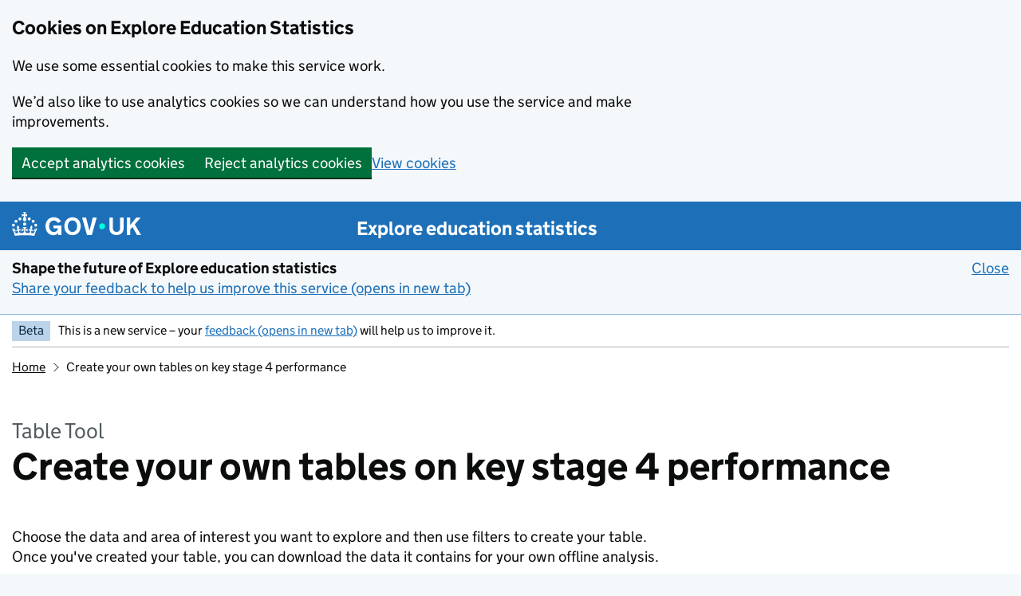

--- FILE ---
content_type: text/html; charset=utf-8
request_url: https://explore-education-statistics.service.gov.uk/data-tables/key-stage-4-performance/2022-23?subjectId=8d3273f1-6457-4329-fa59-08dc1ccce2d6
body_size: 402985
content:
<!DOCTYPE html><html lang="en" class="govuk-template govuk-template--rebranded app-html-class"><head><meta charSet="utf-8" data-next-head=""/><meta name="viewport" content="width=device-width, initial-scale=1" data-next-head=""/><title data-next-head="">Create your own tables on key stage 4 performance - Explore education statistics - GOV.UK</title><meta name="title" content="Create your own tables on key stage 4 performance" data-next-head=""/><meta name="description" content="Create and download your own custom data tables by choosing your areas of interest using filters to build your table from key stage 4 performance" data-next-head=""/><meta name="theme-color" content="#0b0c0c" data-next-head=""/><meta name="google-site-verification" content="jWf4Mg_pzTOgXDWccGcv9stMsdyptYwHeVpODHdesoY" data-next-head=""/><link rel="canonical" href="https://explore-education-statistics.service.gov.uk/data-tables/key-stage-4-performance/2022-23" data-next-head=""/><meta property="og:type" content="website" data-next-head=""/><meta property="og:title" content="Create your own tables on key stage 4 performance" data-next-head=""/><meta property="og:description" content="Create and download your own custom data tables by choosing your areas of interest using filters to build your table from key stage 4 performance" data-next-head=""/><meta property="twitter:card" content="summary_large_image" data-next-head=""/><meta property="twitter:title" content="Create your own tables on key stage 4 performance" data-next-head=""/><meta property="twitter:description" content="Create and download your own custom data tables by choosing your areas of interest using filters to build your table from key stage 4 performance" data-next-head=""/><link rel="icon" sizes="48x48" href="/assets/images/favicon.ico" type="image/x-icon"/><link rel="icon" sizes="any" href="/assets/images/favicon.svg" type="image/svg+xml"/><link rel="mask-icon" href="/assets/images/govuk-icon-mask.svg" color="#0b0c0c"/><link rel="apple-touch-icon" href="/assets/images/govuk-icon-180.png"/><link rel="manifest" href="/assets/manifest.json"/><meta property="og:image" content="/assets/images/govuk-opengraph-image.png"/><link rel="preload" href="/_next/static/css/cdf989772e95301c.css" as="style"/><link rel="stylesheet" href="/_next/static/css/cdf989772e95301c.css" data-n-g=""/><link rel="preload" href="/_next/static/css/0679fa8573525dc7.css" as="style"/><link rel="stylesheet" href="/_next/static/css/0679fa8573525dc7.css" data-n-p=""/><noscript data-n-css=""></noscript><script defer="" nomodule="" src="/_next/static/chunks/polyfills-42372ed130431b0a.js"></script><script src="/_next/static/chunks/webpack-1126b89eb0ea9c50.js" defer=""></script><script src="/_next/static/chunks/framework-f00fddb9800f9292.js" defer=""></script><script src="/_next/static/chunks/main-ca221f4fbc314393.js" defer=""></script><script src="/_next/static/chunks/pages/_app-05bfb4582e8579b2.js" defer=""></script><script src="/_next/static/chunks/3505-e375a3bbc541c2fc.js" defer=""></script><script src="/_next/static/chunks/5795-e64c3112e23705cf.js" defer=""></script><script src="/_next/static/chunks/903-4df1729a1c0c048a.js" defer=""></script><script src="/_next/static/chunks/2678-d4e0248e66045486.js" defer=""></script><script src="/_next/static/chunks/9370-b7c015bbf279a2b3.js" defer=""></script><script src="/_next/static/chunks/8265-6e330f098f826daf.js" defer=""></script><script src="/_next/static/chunks/9410-8b992e68c93620ee.js" defer=""></script><script src="/_next/static/chunks/8140-5fb076010d2a7e01.js" defer=""></script><script src="/_next/static/chunks/2833-142baa37d3591e59.js" defer=""></script><script src="/_next/static/chunks/2706-3ab054f906f12069.js" defer=""></script><script src="/_next/static/chunks/6673-2145baf4cc36b60d.js" defer=""></script><script src="/_next/static/chunks/2955-3ac4d78fc548fbe2.js" defer=""></script><script src="/_next/static/chunks/pages/data-tables/%5BpublicationSlug%5D/%5BreleaseSlug%5D-8c5d5a25b7af0dc9.js" defer=""></script><script src="/_next/static/75whtm6lr-kxV89VSBn5L/_buildManifest.js" defer=""></script><script src="/_next/static/75whtm6lr-kxV89VSBn5L/_ssgManifest.js" defer=""></script></head><body class="govuk-template__body app-body-class"><div id="__next"><a id="top"></a><a href="#main-content" class="govuk-skip-link">Skip to main content</a><header class="govuk-header" role="banner" data-module="header"><div class="govuk-header__container govuk-width-container dfe-width-container--wide"><div class="govuk-header__logo"><a href="//www.gov.uk" class="govuk-header__link govuk-header__link--homepage"><svg focusable="false" role="img" xmlns="http://www.w3.org/2000/svg" viewBox="0 0 324 60" height="30" width="162" fill="currentcolor" class="govuk-header__logotype" aria-label="GOV.UK"><title>GOV.UK</title><g><circle cx="20" cy="17.6" r="3.7"></circle><circle cx="10.2" cy="23.5" r="3.7"></circle><circle cx="3.7" cy="33.2" r="3.7"></circle><circle cx="31.7" cy="30.6" r="3.7"></circle><circle cx="43.3" cy="17.6" r="3.7"></circle><circle cx="53.2" cy="23.5" r="3.7"></circle><circle cx="59.7" cy="33.2" r="3.7"></circle><circle cx="31.7" cy="30.6" r="3.7"></circle><path d="M33.1,9.8c.2-.1.3-.3.5-.5l4.6,2.4v-6.8l-4.6,1.5c-.1-.2-.3-.3-.5-.5l1.9-5.9h-6.7l1.9,5.9c-.2.1-.3.3-.5.5l-4.6-1.5v6.8l4.6-2.4c.1.2.3.3.5.5l-2.6,8c-.9,2.8,1.2,5.7,4.1,5.7h0c3,0,5.1-2.9,4.1-5.7l-2.6-8ZM37,37.9s-3.4,3.8-4.1,6.1c2.2,0,4.2-.5,6.4-2.8l-.7,8.5c-2-2.8-4.4-4.1-5.7-3.8.1,3.1.5,6.7,5.8,7.2,3.7.3,6.7-1.5,7-3.8.4-2.6-2-4.3-3.7-1.6-1.4-4.5,2.4-6.1,4.9-3.2-1.9-4.5-1.8-7.7,2.4-10.9,3,4,2.6,7.3-1.2,11.1,2.4-1.3,6.2,0,4,4.6-1.2-2.8-3.7-2.2-4.2.2-.3,1.7.7,3.7,3,4.2,1.9.3,4.7-.9,7-5.9-1.3,0-2.4.7-3.9,1.7l2.4-8c.6,2.3,1.4,3.7,2.2,4.5.6-1.6.5-2.8,0-5.3l5,1.8c-2.6,3.6-5.2,8.7-7.3,17.5-7.4-1.1-15.7-1.7-24.5-1.7h0c-8.8,0-17.1.6-24.5,1.7-2.1-8.9-4.7-13.9-7.3-17.5l5-1.8c-.5,2.5-.6,3.7,0,5.3.8-.8,1.6-2.3,2.2-4.5l2.4,8c-1.5-1-2.6-1.7-3.9-1.7,2.3,5,5.2,6.2,7,5.9,2.3-.4,3.3-2.4,3-4.2-.5-2.4-3-3.1-4.2-.2-2.2-4.6,1.6-6,4-4.6-3.7-3.7-4.2-7.1-1.2-11.1,4.2,3.2,4.3,6.4,2.4,10.9,2.5-2.8,6.3-1.3,4.9,3.2-1.8-2.7-4.1-1-3.7,1.6.3,2.3,3.3,4.1,7,3.8,5.4-.5,5.7-4.2,5.8-7.2-1.3-.2-3.7,1-5.7,3.8l-.7-8.5c2.2,2.3,4.2,2.7,6.4,2.8-.7-2.3-4.1-6.1-4.1-6.1h10.6,0Z"></path></g><circle class="govuk-logo-dot" cx="226" cy="36" r="7.3"></circle><path d="M93.94 41.25c.4 1.81 1.2 3.21 2.21 4.62 1 1.4 2.21 2.41 3.61 3.21s3.21 1.2 5.22 1.2 3.61-.4 4.82-1c1.4-.6 2.41-1.4 3.21-2.41.8-1 1.4-2.01 1.61-3.01s.4-2.01.4-3.01v.14h-10.86v-7.02h20.07v24.08h-8.03v-5.56c-.6.8-1.38 1.61-2.19 2.41-.8.8-1.81 1.2-2.81 1.81-1 .4-2.21.8-3.41 1.2s-2.41.4-3.81.4a18.56 18.56 0 0 1-14.65-6.63c-1.6-2.01-3.01-4.41-3.81-7.02s-1.4-5.62-1.4-8.83.4-6.02 1.4-8.83a20.45 20.45 0 0 1 19.46-13.65c3.21 0 4.01.2 5.82.8 1.81.4 3.61 1.2 5.02 2.01 1.61.8 2.81 2.01 4.01 3.21s2.21 2.61 2.81 4.21l-7.63 4.41c-.4-1-1-1.81-1.61-2.61-.6-.8-1.4-1.4-2.21-2.01-.8-.6-1.81-1-2.81-1.4-1-.4-2.21-.4-3.61-.4-2.01 0-3.81.4-5.22 1.2-1.4.8-2.61 1.81-3.61 3.21s-1.61 2.81-2.21 4.62c-.4 1.81-.6 3.71-.6 5.42s.8 5.22.8 5.22Zm57.8-27.9c3.21 0 6.22.6 8.63 1.81 2.41 1.2 4.82 2.81 6.62 4.82S170.2 24.39 171 27s1.4 5.62 1.4 8.83-.4 6.02-1.4 8.83-2.41 5.02-4.01 7.02-4.01 3.61-6.62 4.82-5.42 1.81-8.63 1.81-6.22-.6-8.63-1.81-4.82-2.81-6.42-4.82-3.21-4.41-4.01-7.02-1.4-5.62-1.4-8.83.4-6.02 1.4-8.83 2.41-5.02 4.01-7.02 4.01-3.61 6.42-4.82 5.42-1.81 8.63-1.81Zm0 36.73c1.81 0 3.61-.4 5.02-1s2.61-1.81 3.61-3.01 1.81-2.81 2.21-4.41c.4-1.81.8-3.61.8-5.62 0-2.21-.2-4.21-.8-6.02s-1.2-3.21-2.21-4.62c-1-1.2-2.21-2.21-3.61-3.01s-3.21-1-5.02-1-3.61.4-5.02 1c-1.4.8-2.61 1.81-3.61 3.01s-1.81 2.81-2.21 4.62c-.4 1.81-.8 3.61-.8 5.62 0 2.41.2 4.21.8 6.02.4 1.81 1.2 3.21 2.21 4.41s2.21 2.21 3.61 3.01c1.4.8 3.21 1 5.02 1Zm36.32 7.96-12.24-44.15h9.83l8.43 32.77h.4l8.23-32.77h9.83L200.3 58.04h-12.24Zm74.14-7.96c2.18 0 3.51-.6 3.51-.6 1.2-.6 2.01-1 2.81-1.81s1.4-1.81 1.81-2.81a13 13 0 0 0 .8-4.01V13.9h8.63v28.15c0 2.41-.4 4.62-1.4 6.62-.8 2.01-2.21 3.61-3.61 5.02s-3.41 2.41-5.62 3.21-4.62 1.2-7.02 1.2-5.02-.4-7.02-1.2c-2.21-.8-4.01-1.81-5.62-3.21s-2.81-3.01-3.61-5.02-1.4-4.21-1.4-6.62V13.9h8.63v26.95c0 1.61.2 3.01.8 4.01.4 1.2 1.2 2.21 2.01 2.81.8.8 1.81 1.4 2.81 1.81 0 0 1.34.6 3.51.6Zm34.22-36.18v18.92l15.65-18.92h10.82l-15.03 17.32 16.03 26.83h-10.21l-11.44-20.21-5.62 6.22v13.99h-8.83V13.9"></path></svg></a></div><div class="govuk-header__content"><a class="govuk-link govuk-header__link govuk-header__service-name" href="/">Explore education statistics</a></div></div></header><div class="govuk-width-container dfe-width-container--wide"><div class="govuk-phase-banner" role="region" aria-label="phase-banner"><p class="govuk-phase-banner__content"><strong class="govuk-tag Tag_tag__CJw2Z govuk-phase-banner__content__tag">Beta</strong><span class="govuk-phase-banner__text">This is a new service – your<!-- --> <a href="https://forms.office.com/Pages/ResponsePage.aspx?id=yXfS-grGoU2187O4s0qC-XMiKzsnr8xJoWM_DeGwIu9UNDJHOEJDRklTNVA1SDdLOFJITEwyWU1OQS4u" rel="noopener noreferrer nofollow" target="_blank" data-testid="banner-feedback-link">feedback (opens in new tab)</a> <!-- -->will help us to improve it.</span></p></div><nav class="govuk-breadcrumbs" aria-label="Breadcrumb"><ol class="govuk-breadcrumbs__list" data-testid="breadcrumbs--list"><li class="govuk-breadcrumbs__list-item"><a class="govuk-link govuk-breadcrumbs__link" href="/">Home</a></li><li class="govuk-breadcrumbs__list-item">Create your own tables on key stage 4 performance</li></ol></nav><main class="govuk-main-wrapper app-main-class" id="main-content" role="main"><span class="govuk-caption-xl" data-testid="page-title-caption">Table Tool</span><h1 class="govuk-heading-xl" data-testid="page-title">Create your own tables on key stage 4 performance</h1><p>Choose the data and area of interest you want to explore and then use filters to create your table.<br/>Once you&#x27;ve created your table, you can download the data it contains for your own offline analysis.</p><ol class="Wizard_stepNav__YgGfv" id="tableToolWizard"><li class="WizardStep_step__uVQ_m" data-testid="wizardStep-1" id="tableToolWizard-step-1" tabindex="-1"><div class="WizardStep_content__Ybn3E"><div class="WizardStepSummary_container__LdT8b"><div class="WizardStepSummary_content__Nh6nf"><h2 class="govuk-heading-l WizardStepHeading_stepEnabled___Fbih"><span class="govuk-tag dfe-white-space--nowrap govuk-tag govuk-tag--grey">Step 1 </span><span class="govuk-visually-hidden">Choose a publication</span></h2><dl class="govuk-summary-list govuk-summary-list--no-border"><div class="govuk-summary-list__row" data-testid="Publication"><dt class="govuk-summary-list__key SummaryList_key__eO50o" data-testid="Publication-key">Publication</dt><dd class="govuk-summary-list__value" data-testid="Publication-value">Key stage 4 performance</dd></div></dl></div><div class="WizardStepSummary_goToContainer__cVg7m"><button aria-disabled="false" data-testid="wizardStep-1-goToButton" type="button" class="ButtonText_button__QQvFf WizardStepSummary_goToButton__6Y6rH">Change publication<!-- --> <span class="govuk-visually-hidden">on step 1</span></button></div></div></div></li><li class="WizardStep_step__uVQ_m" data-testid="wizardStep-2" id="tableToolWizard-step-2" tabindex="-1"><div class="WizardStep_content__Ybn3E"><div class="WizardStepSummary_container__LdT8b"><div class="WizardStepSummary_content__Nh6nf"><h2 class="govuk-heading-l WizardStepHeading_stepEnabled___Fbih"><span class="govuk-tag dfe-white-space--nowrap govuk-tag govuk-tag--grey">Step 2 </span><span class="govuk-visually-hidden">Select a data set</span></h2><dl class="govuk-summary-list govuk-summary-list--no-border"><div class="govuk-summary-list__row" data-testid="Data set"><dt class="govuk-summary-list__key SummaryList_key__eO50o" data-testid="Data set-key">Data set</dt><dd class="govuk-summary-list__value" data-testid="Data set-value">Local authority data</dd></div></dl></div><div class="WizardStepSummary_goToContainer__cVg7m"><button aria-disabled="false" data-testid="wizardStep-2-goToButton" type="button" class="ButtonText_button__QQvFf WizardStepSummary_goToButton__6Y6rH">Change data set<!-- --> <span class="govuk-visually-hidden">on step 2</span></button></div></div></div></li><li class="WizardStep_step__uVQ_m WizardStep_stepActive__12UBp" data-testid="wizardStep-3" id="tableToolWizard-step-3" tabindex="-1"><div class="WizardStep_content__Ybn3E"><form id="locationFiltersForm" novalidate=""><div class="govuk-form-group"><fieldset aria-describedby="locationFiltersForm-locations-hint" class="govuk-fieldset" id="locationFiltersForm-locations"><legend class="govuk-fieldset__legend govuk-fieldset__legend--l"><h2 aria-current="step" class="govuk-heading-l govuk-heading-l dfe-flex dfe-align-items--center govuk-fieldset__heading"><span class="govuk-tag dfe-white-space--nowrap govuk-tag--turquoise govuk-!-margin-right-2">Step 3 </span><span class="">Choose locations</span></h2></legend><div class="govuk-hint" id="locationFiltersForm-locations-hint">Select at least one</div><div class="govuk-grid-row"><div class="govuk-grid-column-one-half-from-desktop"><div class="govuk-!-margin-bottom-2" data-testid="locations-localAuthority-accordion" id="locations-localAuthority-options"><div class="FilterAccordion_inner__FZD9U"><button aria-controls="locations-localAuthority-options-content" aria-expanded="false" class="govuk-accordion__show-all govuk-!-margin-bottom-0" data-testid="filter-accordion-button" type="button"><span class="govuk-accordion-nav__chevron govuk-accordion-nav__chevron--down"></span><span class="govuk-accordion__show-all-text">Local authority<span class="govuk-visually-hidden"> - show options</span></span></button></div><div class="FilterAccordion_sectionContent__jHB8_" id="locations-localAuthority-options-content"><div class="govuk-form-group"><fieldset class="govuk-fieldset" id="locationFiltersForm-locations-localAuthority-options-1"><legend class="govuk-fieldset__legend govuk-fieldset__legend--s">North East</legend><div class="govuk-checkboxes govuk-checkboxes--small"><button aria-disabled="false" id="locationFiltersForm-locations-localAuthority-options-1-all" type="button" class="ButtonText_button__QQvFf ButtonText_noUnderline__gznMx FormCheckboxGroup_selectAll__ZUCOx">Select all 12 subgroup options<span class="govuk-visually-hidden"> for North East</span></button><div class="govuk-checkboxes__item" data-testid="Checkbox item for County Durham"><input class="govuk-checkboxes__input" id="locationFiltersForm-locations-localAuthority-options-1-1d61241f-ab0e-4f64-ab4b-94c6e96bfad6" name="locations.localAuthority" type="checkbox" value="1d61241f-ab0e-4f64-ab4b-94c6e96bfad6"/><label class="govuk-label govuk-checkboxes__label FormCheckbox_label__Eqrcb" for="locationFiltersForm-locations-localAuthority-options-1-1d61241f-ab0e-4f64-ab4b-94c6e96bfad6">County Durham</label></div><div class="govuk-checkboxes__item" data-testid="Checkbox item for Darlington"><input class="govuk-checkboxes__input" id="locationFiltersForm-locations-localAuthority-options-1-6d9aa7d5-3251-4633-9c15-6278e19698c3" name="locations.localAuthority" type="checkbox" value="6d9aa7d5-3251-4633-9c15-6278e19698c3"/><label class="govuk-label govuk-checkboxes__label FormCheckbox_label__Eqrcb" for="locationFiltersForm-locations-localAuthority-options-1-6d9aa7d5-3251-4633-9c15-6278e19698c3">Darlington</label></div><div class="govuk-checkboxes__item" data-testid="Checkbox item for Gateshead"><input class="govuk-checkboxes__input" id="locationFiltersForm-locations-localAuthority-options-1-4300072f-fb16-433a-80ba-0aa0a92e50e2" name="locations.localAuthority" type="checkbox" value="4300072f-fb16-433a-80ba-0aa0a92e50e2"/><label class="govuk-label govuk-checkboxes__label FormCheckbox_label__Eqrcb" for="locationFiltersForm-locations-localAuthority-options-1-4300072f-fb16-433a-80ba-0aa0a92e50e2">Gateshead</label></div><div class="govuk-checkboxes__item" data-testid="Checkbox item for Hartlepool"><input class="govuk-checkboxes__input" id="locationFiltersForm-locations-localAuthority-options-1-99e94423-d6be-47ae-99a5-70e4e012380e" name="locations.localAuthority" type="checkbox" value="99e94423-d6be-47ae-99a5-70e4e012380e"/><label class="govuk-label govuk-checkboxes__label FormCheckbox_label__Eqrcb" for="locationFiltersForm-locations-localAuthority-options-1-99e94423-d6be-47ae-99a5-70e4e012380e">Hartlepool</label></div><div class="govuk-checkboxes__item" data-testid="Checkbox item for Middlesbrough"><input class="govuk-checkboxes__input" id="locationFiltersForm-locations-localAuthority-options-1-12a1d468-4fea-44d4-9078-017114e80d80" name="locations.localAuthority" type="checkbox" value="12a1d468-4fea-44d4-9078-017114e80d80"/><label class="govuk-label govuk-checkboxes__label FormCheckbox_label__Eqrcb" for="locationFiltersForm-locations-localAuthority-options-1-12a1d468-4fea-44d4-9078-017114e80d80">Middlesbrough</label></div><div class="govuk-checkboxes__item" data-testid="Checkbox item for Newcastle upon Tyne"><input class="govuk-checkboxes__input" id="locationFiltersForm-locations-localAuthority-options-1-94bf6906-60ad-4327-8fa0-bf9a1c118aa9" name="locations.localAuthority" type="checkbox" value="94bf6906-60ad-4327-8fa0-bf9a1c118aa9"/><label class="govuk-label govuk-checkboxes__label FormCheckbox_label__Eqrcb" for="locationFiltersForm-locations-localAuthority-options-1-94bf6906-60ad-4327-8fa0-bf9a1c118aa9">Newcastle upon Tyne</label></div><div class="govuk-checkboxes__item" data-testid="Checkbox item for North Tyneside"><input class="govuk-checkboxes__input" id="locationFiltersForm-locations-localAuthority-options-1-9766bea6-619c-4224-bb08-3ead6edef1d6" name="locations.localAuthority" type="checkbox" value="9766bea6-619c-4224-bb08-3ead6edef1d6"/><label class="govuk-label govuk-checkboxes__label FormCheckbox_label__Eqrcb" for="locationFiltersForm-locations-localAuthority-options-1-9766bea6-619c-4224-bb08-3ead6edef1d6">North Tyneside</label></div><div class="govuk-checkboxes__item" data-testid="Checkbox item for Northumberland"><input class="govuk-checkboxes__input" id="locationFiltersForm-locations-localAuthority-options-1-f2b6ea19-b939-40b0-abcf-13793519f37d" name="locations.localAuthority" type="checkbox" value="f2b6ea19-b939-40b0-abcf-13793519f37d"/><label class="govuk-label govuk-checkboxes__label FormCheckbox_label__Eqrcb" for="locationFiltersForm-locations-localAuthority-options-1-f2b6ea19-b939-40b0-abcf-13793519f37d">Northumberland</label></div><div class="govuk-checkboxes__item" data-testid="Checkbox item for Redcar and Cleveland"><input class="govuk-checkboxes__input" id="locationFiltersForm-locations-localAuthority-options-1-5fcc062f-2cfe-4be5-ad7b-8f9667db9c0a" name="locations.localAuthority" type="checkbox" value="5fcc062f-2cfe-4be5-ad7b-8f9667db9c0a"/><label class="govuk-label govuk-checkboxes__label FormCheckbox_label__Eqrcb" for="locationFiltersForm-locations-localAuthority-options-1-5fcc062f-2cfe-4be5-ad7b-8f9667db9c0a">Redcar and Cleveland</label></div><div class="govuk-checkboxes__item" data-testid="Checkbox item for South Tyneside"><input class="govuk-checkboxes__input" id="locationFiltersForm-locations-localAuthority-options-1-581899fc-3ad1-43d1-9b03-3775efefc9fe" name="locations.localAuthority" type="checkbox" value="581899fc-3ad1-43d1-9b03-3775efefc9fe"/><label class="govuk-label govuk-checkboxes__label FormCheckbox_label__Eqrcb" for="locationFiltersForm-locations-localAuthority-options-1-581899fc-3ad1-43d1-9b03-3775efefc9fe">South Tyneside</label></div><div class="govuk-checkboxes__item" data-testid="Checkbox item for Stockton-on-Tees"><input class="govuk-checkboxes__input" id="locationFiltersForm-locations-localAuthority-options-1-99df3e32-c70a-4bd8-9aa7-050b8bf27028" name="locations.localAuthority" type="checkbox" value="99df3e32-c70a-4bd8-9aa7-050b8bf27028"/><label class="govuk-label govuk-checkboxes__label FormCheckbox_label__Eqrcb" for="locationFiltersForm-locations-localAuthority-options-1-99df3e32-c70a-4bd8-9aa7-050b8bf27028">Stockton-on-Tees</label></div><div class="govuk-checkboxes__item" data-testid="Checkbox item for Sunderland"><input class="govuk-checkboxes__input" id="locationFiltersForm-locations-localAuthority-options-1-e90e6c23-53c8-440d-92cc-5a5e11e12e90" name="locations.localAuthority" type="checkbox" value="e90e6c23-53c8-440d-92cc-5a5e11e12e90"/><label class="govuk-label govuk-checkboxes__label FormCheckbox_label__Eqrcb" for="locationFiltersForm-locations-localAuthority-options-1-e90e6c23-53c8-440d-92cc-5a5e11e12e90">Sunderland</label></div></div></fieldset></div><div class="govuk-form-group"><fieldset class="govuk-fieldset" id="locationFiltersForm-locations-localAuthority-options-2"><legend class="govuk-fieldset__legend govuk-fieldset__legend--s">North West</legend><div class="govuk-checkboxes govuk-checkboxes--small"><button aria-disabled="false" id="locationFiltersForm-locations-localAuthority-options-2-all" type="button" class="ButtonText_button__QQvFf ButtonText_noUnderline__gznMx FormCheckboxGroup_selectAll__ZUCOx">Select all 25 subgroup options<span class="govuk-visually-hidden"> for North West</span></button><div class="govuk-checkboxes__item" data-testid="Checkbox item for Blackburn with Darwen"><input class="govuk-checkboxes__input" id="locationFiltersForm-locations-localAuthority-options-2-95c511bf-b042-4c39-a2b2-9fc1f8131b14" name="locations.localAuthority" type="checkbox" value="95c511bf-b042-4c39-a2b2-9fc1f8131b14"/><label class="govuk-label govuk-checkboxes__label FormCheckbox_label__Eqrcb" for="locationFiltersForm-locations-localAuthority-options-2-95c511bf-b042-4c39-a2b2-9fc1f8131b14">Blackburn with Darwen</label></div><div class="govuk-checkboxes__item" data-testid="Checkbox item for Blackpool"><input class="govuk-checkboxes__input" id="locationFiltersForm-locations-localAuthority-options-2-9c18dd32-1c1f-4ac2-95fb-47a854938bd6" name="locations.localAuthority" type="checkbox" value="9c18dd32-1c1f-4ac2-95fb-47a854938bd6"/><label class="govuk-label govuk-checkboxes__label FormCheckbox_label__Eqrcb" for="locationFiltersForm-locations-localAuthority-options-2-9c18dd32-1c1f-4ac2-95fb-47a854938bd6">Blackpool</label></div><div class="govuk-checkboxes__item" data-testid="Checkbox item for Bolton"><input class="govuk-checkboxes__input" id="locationFiltersForm-locations-localAuthority-options-2-95806573-2b89-4a92-b07d-4c0418b22674" name="locations.localAuthority" type="checkbox" value="95806573-2b89-4a92-b07d-4c0418b22674"/><label class="govuk-label govuk-checkboxes__label FormCheckbox_label__Eqrcb" for="locationFiltersForm-locations-localAuthority-options-2-95806573-2b89-4a92-b07d-4c0418b22674">Bolton</label></div><div class="govuk-checkboxes__item" data-testid="Checkbox item for Bury"><input class="govuk-checkboxes__input" id="locationFiltersForm-locations-localAuthority-options-2-6410470d-aa73-439f-a9fd-390173ac16d0" name="locations.localAuthority" type="checkbox" value="6410470d-aa73-439f-a9fd-390173ac16d0"/><label class="govuk-label govuk-checkboxes__label FormCheckbox_label__Eqrcb" for="locationFiltersForm-locations-localAuthority-options-2-6410470d-aa73-439f-a9fd-390173ac16d0">Bury</label></div><div class="govuk-checkboxes__item" data-testid="Checkbox item for Cheshire East"><input class="govuk-checkboxes__input" id="locationFiltersForm-locations-localAuthority-options-2-58f05b51-8210-4e5c-8898-2d1f9efd7db2" name="locations.localAuthority" type="checkbox" value="58f05b51-8210-4e5c-8898-2d1f9efd7db2"/><label class="govuk-label govuk-checkboxes__label FormCheckbox_label__Eqrcb" for="locationFiltersForm-locations-localAuthority-options-2-58f05b51-8210-4e5c-8898-2d1f9efd7db2">Cheshire East</label></div><div class="govuk-checkboxes__item" data-testid="Checkbox item for Cheshire West and Chester"><input class="govuk-checkboxes__input" id="locationFiltersForm-locations-localAuthority-options-2-f47b01b7-8f66-4242-81d5-12c06ee60c9d" name="locations.localAuthority" type="checkbox" value="f47b01b7-8f66-4242-81d5-12c06ee60c9d"/><label class="govuk-label govuk-checkboxes__label FormCheckbox_label__Eqrcb" for="locationFiltersForm-locations-localAuthority-options-2-f47b01b7-8f66-4242-81d5-12c06ee60c9d">Cheshire West and Chester</label></div><div class="govuk-checkboxes__item" data-testid="Checkbox item for Cumberland"><input class="govuk-checkboxes__input" id="locationFiltersForm-locations-localAuthority-options-2-5214d060-c434-41fc-54bd-08db6e4e8759" name="locations.localAuthority" type="checkbox" value="5214d060-c434-41fc-54bd-08db6e4e8759"/><label class="govuk-label govuk-checkboxes__label FormCheckbox_label__Eqrcb" for="locationFiltersForm-locations-localAuthority-options-2-5214d060-c434-41fc-54bd-08db6e4e8759">Cumberland</label></div><div class="govuk-checkboxes__item" data-testid="Checkbox item for Cumbria"><input class="govuk-checkboxes__input" id="locationFiltersForm-locations-localAuthority-options-2-60f7bec8-ea1e-4765-9f38-13e9304ac7cc" name="locations.localAuthority" type="checkbox" value="60f7bec8-ea1e-4765-9f38-13e9304ac7cc"/><label class="govuk-label govuk-checkboxes__label FormCheckbox_label__Eqrcb" for="locationFiltersForm-locations-localAuthority-options-2-60f7bec8-ea1e-4765-9f38-13e9304ac7cc">Cumbria</label></div><div class="govuk-checkboxes__item" data-testid="Checkbox item for Halton"><input class="govuk-checkboxes__input" id="locationFiltersForm-locations-localAuthority-options-2-f06508c5-29c6-4b2a-a229-1c974ac85c3f" name="locations.localAuthority" type="checkbox" value="f06508c5-29c6-4b2a-a229-1c974ac85c3f"/><label class="govuk-label govuk-checkboxes__label FormCheckbox_label__Eqrcb" for="locationFiltersForm-locations-localAuthority-options-2-f06508c5-29c6-4b2a-a229-1c974ac85c3f">Halton</label></div><div class="govuk-checkboxes__item" data-testid="Checkbox item for Knowsley"><input class="govuk-checkboxes__input" id="locationFiltersForm-locations-localAuthority-options-2-a60195a9-655b-46dd-9537-79208cb9c2a0" name="locations.localAuthority" type="checkbox" value="a60195a9-655b-46dd-9537-79208cb9c2a0"/><label class="govuk-label govuk-checkboxes__label FormCheckbox_label__Eqrcb" for="locationFiltersForm-locations-localAuthority-options-2-a60195a9-655b-46dd-9537-79208cb9c2a0">Knowsley</label></div><div class="govuk-checkboxes__item" data-testid="Checkbox item for Lancashire"><input class="govuk-checkboxes__input" id="locationFiltersForm-locations-localAuthority-options-2-ab9abfed-c979-40ce-ae06-4af076d958af" name="locations.localAuthority" type="checkbox" value="ab9abfed-c979-40ce-ae06-4af076d958af"/><label class="govuk-label govuk-checkboxes__label FormCheckbox_label__Eqrcb" for="locationFiltersForm-locations-localAuthority-options-2-ab9abfed-c979-40ce-ae06-4af076d958af">Lancashire</label></div><div class="govuk-checkboxes__item" data-testid="Checkbox item for Liverpool"><input class="govuk-checkboxes__input" id="locationFiltersForm-locations-localAuthority-options-2-68e5f9c4-db7a-4b9b-8ec9-081c8dc247b4" name="locations.localAuthority" type="checkbox" value="68e5f9c4-db7a-4b9b-8ec9-081c8dc247b4"/><label class="govuk-label govuk-checkboxes__label FormCheckbox_label__Eqrcb" for="locationFiltersForm-locations-localAuthority-options-2-68e5f9c4-db7a-4b9b-8ec9-081c8dc247b4">Liverpool</label></div><div class="govuk-checkboxes__item" data-testid="Checkbox item for Manchester"><input class="govuk-checkboxes__input" id="locationFiltersForm-locations-localAuthority-options-2-a87c23f7-d511-4f86-bfe6-0951f051c9d5" name="locations.localAuthority" type="checkbox" value="a87c23f7-d511-4f86-bfe6-0951f051c9d5"/><label class="govuk-label govuk-checkboxes__label FormCheckbox_label__Eqrcb" for="locationFiltersForm-locations-localAuthority-options-2-a87c23f7-d511-4f86-bfe6-0951f051c9d5">Manchester</label></div><div class="govuk-checkboxes__item" data-testid="Checkbox item for Oldham"><input class="govuk-checkboxes__input" id="locationFiltersForm-locations-localAuthority-options-2-202ef951-1e53-4741-b762-17b312270fc3" name="locations.localAuthority" type="checkbox" value="202ef951-1e53-4741-b762-17b312270fc3"/><label class="govuk-label govuk-checkboxes__label FormCheckbox_label__Eqrcb" for="locationFiltersForm-locations-localAuthority-options-2-202ef951-1e53-4741-b762-17b312270fc3">Oldham</label></div><div class="govuk-checkboxes__item" data-testid="Checkbox item for Rochdale"><input class="govuk-checkboxes__input" id="locationFiltersForm-locations-localAuthority-options-2-43616bf8-a09b-4bf7-bbd1-7842108d4359" name="locations.localAuthority" type="checkbox" value="43616bf8-a09b-4bf7-bbd1-7842108d4359"/><label class="govuk-label govuk-checkboxes__label FormCheckbox_label__Eqrcb" for="locationFiltersForm-locations-localAuthority-options-2-43616bf8-a09b-4bf7-bbd1-7842108d4359">Rochdale</label></div><div class="govuk-checkboxes__item" data-testid="Checkbox item for Salford"><input class="govuk-checkboxes__input" id="locationFiltersForm-locations-localAuthority-options-2-ae96b0cf-275c-4310-93e1-8e15e40d6ff6" name="locations.localAuthority" type="checkbox" value="ae96b0cf-275c-4310-93e1-8e15e40d6ff6"/><label class="govuk-label govuk-checkboxes__label FormCheckbox_label__Eqrcb" for="locationFiltersForm-locations-localAuthority-options-2-ae96b0cf-275c-4310-93e1-8e15e40d6ff6">Salford</label></div><div class="govuk-checkboxes__item" data-testid="Checkbox item for Sefton"><input class="govuk-checkboxes__input" id="locationFiltersForm-locations-localAuthority-options-2-6c6df619-ab8f-4533-8e2b-0c2fcf6f0da4" name="locations.localAuthority" type="checkbox" value="6c6df619-ab8f-4533-8e2b-0c2fcf6f0da4"/><label class="govuk-label govuk-checkboxes__label FormCheckbox_label__Eqrcb" for="locationFiltersForm-locations-localAuthority-options-2-6c6df619-ab8f-4533-8e2b-0c2fcf6f0da4">Sefton</label></div><div class="govuk-checkboxes__item" data-testid="Checkbox item for St. Helens"><input class="govuk-checkboxes__input" id="locationFiltersForm-locations-localAuthority-options-2-1b019188-1503-43c6-be89-0f9c4fb0d2cb" name="locations.localAuthority" type="checkbox" value="1b019188-1503-43c6-be89-0f9c4fb0d2cb"/><label class="govuk-label govuk-checkboxes__label FormCheckbox_label__Eqrcb" for="locationFiltersForm-locations-localAuthority-options-2-1b019188-1503-43c6-be89-0f9c4fb0d2cb">St. Helens</label></div><div class="govuk-checkboxes__item" data-testid="Checkbox item for Stockport"><input class="govuk-checkboxes__input" id="locationFiltersForm-locations-localAuthority-options-2-6d97ca5c-1390-4d92-ba0f-aa622e27e662" name="locations.localAuthority" type="checkbox" value="6d97ca5c-1390-4d92-ba0f-aa622e27e662"/><label class="govuk-label govuk-checkboxes__label FormCheckbox_label__Eqrcb" for="locationFiltersForm-locations-localAuthority-options-2-6d97ca5c-1390-4d92-ba0f-aa622e27e662">Stockport</label></div><div class="govuk-checkboxes__item" data-testid="Checkbox item for Tameside"><input class="govuk-checkboxes__input" id="locationFiltersForm-locations-localAuthority-options-2-0a3b0a55-1936-4f95-bc85-14ea4c05e624" name="locations.localAuthority" type="checkbox" value="0a3b0a55-1936-4f95-bc85-14ea4c05e624"/><label class="govuk-label govuk-checkboxes__label FormCheckbox_label__Eqrcb" for="locationFiltersForm-locations-localAuthority-options-2-0a3b0a55-1936-4f95-bc85-14ea4c05e624">Tameside</label></div><div class="govuk-checkboxes__item" data-testid="Checkbox item for Trafford"><input class="govuk-checkboxes__input" id="locationFiltersForm-locations-localAuthority-options-2-d3dfee1c-182a-4a76-8016-155fe2717947" name="locations.localAuthority" type="checkbox" value="d3dfee1c-182a-4a76-8016-155fe2717947"/><label class="govuk-label govuk-checkboxes__label FormCheckbox_label__Eqrcb" for="locationFiltersForm-locations-localAuthority-options-2-d3dfee1c-182a-4a76-8016-155fe2717947">Trafford</label></div><div class="govuk-checkboxes__item" data-testid="Checkbox item for Warrington"><input class="govuk-checkboxes__input" id="locationFiltersForm-locations-localAuthority-options-2-5cb1e91e-4ace-4bb7-acc9-759e576fd3ea" name="locations.localAuthority" type="checkbox" value="5cb1e91e-4ace-4bb7-acc9-759e576fd3ea"/><label class="govuk-label govuk-checkboxes__label FormCheckbox_label__Eqrcb" for="locationFiltersForm-locations-localAuthority-options-2-5cb1e91e-4ace-4bb7-acc9-759e576fd3ea">Warrington</label></div><div class="govuk-checkboxes__item" data-testid="Checkbox item for Westmorland and Furness"><input class="govuk-checkboxes__input" id="locationFiltersForm-locations-localAuthority-options-2-d0554721-e563-45ce-54be-08db6e4e8759" name="locations.localAuthority" type="checkbox" value="d0554721-e563-45ce-54be-08db6e4e8759"/><label class="govuk-label govuk-checkboxes__label FormCheckbox_label__Eqrcb" for="locationFiltersForm-locations-localAuthority-options-2-d0554721-e563-45ce-54be-08db6e4e8759">Westmorland and Furness</label></div><div class="govuk-checkboxes__item" data-testid="Checkbox item for Wigan"><input class="govuk-checkboxes__input" id="locationFiltersForm-locations-localAuthority-options-2-c11c2ac6-e956-4a0e-a89d-4da4d2c61d64" name="locations.localAuthority" type="checkbox" value="c11c2ac6-e956-4a0e-a89d-4da4d2c61d64"/><label class="govuk-label govuk-checkboxes__label FormCheckbox_label__Eqrcb" for="locationFiltersForm-locations-localAuthority-options-2-c11c2ac6-e956-4a0e-a89d-4da4d2c61d64">Wigan</label></div><div class="govuk-checkboxes__item" data-testid="Checkbox item for Wirral"><input class="govuk-checkboxes__input" id="locationFiltersForm-locations-localAuthority-options-2-c9c950aa-6d6c-4be8-ac66-35b70c04aabf" name="locations.localAuthority" type="checkbox" value="c9c950aa-6d6c-4be8-ac66-35b70c04aabf"/><label class="govuk-label govuk-checkboxes__label FormCheckbox_label__Eqrcb" for="locationFiltersForm-locations-localAuthority-options-2-c9c950aa-6d6c-4be8-ac66-35b70c04aabf">Wirral</label></div></div></fieldset></div><div class="govuk-form-group"><fieldset class="govuk-fieldset" id="locationFiltersForm-locations-localAuthority-options-3"><legend class="govuk-fieldset__legend govuk-fieldset__legend--s">Yorkshire and The Humber</legend><div class="govuk-checkboxes govuk-checkboxes--small"><button aria-disabled="false" id="locationFiltersForm-locations-localAuthority-options-3-all" type="button" class="ButtonText_button__QQvFf ButtonText_noUnderline__gznMx FormCheckboxGroup_selectAll__ZUCOx">Select all 16 subgroup options<span class="govuk-visually-hidden"> for Yorkshire and The Humber</span></button><div class="govuk-checkboxes__item" data-testid="Checkbox item for Barnsley"><input class="govuk-checkboxes__input" id="locationFiltersForm-locations-localAuthority-options-3-d1ffaef7-cab6-4ab0-3bb8-08d93cac8230" name="locations.localAuthority" type="checkbox" value="d1ffaef7-cab6-4ab0-3bb8-08d93cac8230"/><label class="govuk-label govuk-checkboxes__label FormCheckbox_label__Eqrcb" for="locationFiltersForm-locations-localAuthority-options-3-d1ffaef7-cab6-4ab0-3bb8-08d93cac8230">Barnsley</label></div><div class="govuk-checkboxes__item" data-testid="Checkbox item for Bradford"><input class="govuk-checkboxes__input" id="locationFiltersForm-locations-localAuthority-options-3-3511579c-7354-4406-3bb9-08d93cac8230" name="locations.localAuthority" type="checkbox" value="3511579c-7354-4406-3bb9-08d93cac8230"/><label class="govuk-label govuk-checkboxes__label FormCheckbox_label__Eqrcb" for="locationFiltersForm-locations-localAuthority-options-3-3511579c-7354-4406-3bb9-08d93cac8230">Bradford</label></div><div class="govuk-checkboxes__item" data-testid="Checkbox item for Calderdale"><input class="govuk-checkboxes__input" id="locationFiltersForm-locations-localAuthority-options-3-3a9ff4af-136d-4f12-3bba-08d93cac8230" name="locations.localAuthority" type="checkbox" value="3a9ff4af-136d-4f12-3bba-08d93cac8230"/><label class="govuk-label govuk-checkboxes__label FormCheckbox_label__Eqrcb" for="locationFiltersForm-locations-localAuthority-options-3-3a9ff4af-136d-4f12-3bba-08d93cac8230">Calderdale</label></div><div class="govuk-checkboxes__item" data-testid="Checkbox item for Doncaster"><input class="govuk-checkboxes__input" id="locationFiltersForm-locations-localAuthority-options-3-e88e863a-1ff5-41c1-3bbb-08d93cac8230" name="locations.localAuthority" type="checkbox" value="e88e863a-1ff5-41c1-3bbb-08d93cac8230"/><label class="govuk-label govuk-checkboxes__label FormCheckbox_label__Eqrcb" for="locationFiltersForm-locations-localAuthority-options-3-e88e863a-1ff5-41c1-3bbb-08d93cac8230">Doncaster</label></div><div class="govuk-checkboxes__item" data-testid="Checkbox item for East Riding of Yorkshire"><input class="govuk-checkboxes__input" id="locationFiltersForm-locations-localAuthority-options-3-6eaee7ce-1089-473f-3bbc-08d93cac8230" name="locations.localAuthority" type="checkbox" value="6eaee7ce-1089-473f-3bbc-08d93cac8230"/><label class="govuk-label govuk-checkboxes__label FormCheckbox_label__Eqrcb" for="locationFiltersForm-locations-localAuthority-options-3-6eaee7ce-1089-473f-3bbc-08d93cac8230">East Riding of Yorkshire</label></div><div class="govuk-checkboxes__item" data-testid="Checkbox item for Kingston upon Hull, City of"><input class="govuk-checkboxes__input" id="locationFiltersForm-locations-localAuthority-options-3-f8a66edf-7835-49dd-a281-08d94154c9e7" name="locations.localAuthority" type="checkbox" value="f8a66edf-7835-49dd-a281-08d94154c9e7"/><label class="govuk-label govuk-checkboxes__label FormCheckbox_label__Eqrcb" for="locationFiltersForm-locations-localAuthority-options-3-f8a66edf-7835-49dd-a281-08d94154c9e7">Kingston upon Hull, City of</label></div><div class="govuk-checkboxes__item" data-testid="Checkbox item for Kirklees"><input class="govuk-checkboxes__input" id="locationFiltersForm-locations-localAuthority-options-3-fa1a9bfc-30ba-406d-3bbe-08d93cac8230" name="locations.localAuthority" type="checkbox" value="fa1a9bfc-30ba-406d-3bbe-08d93cac8230"/><label class="govuk-label govuk-checkboxes__label FormCheckbox_label__Eqrcb" for="locationFiltersForm-locations-localAuthority-options-3-fa1a9bfc-30ba-406d-3bbe-08d93cac8230">Kirklees</label></div><div class="govuk-checkboxes__item" data-testid="Checkbox item for Leeds"><input class="govuk-checkboxes__input" id="locationFiltersForm-locations-localAuthority-options-3-4e7c6d41-264b-4232-3bbf-08d93cac8230" name="locations.localAuthority" type="checkbox" value="4e7c6d41-264b-4232-3bbf-08d93cac8230"/><label class="govuk-label govuk-checkboxes__label FormCheckbox_label__Eqrcb" for="locationFiltersForm-locations-localAuthority-options-3-4e7c6d41-264b-4232-3bbf-08d93cac8230">Leeds</label></div><div class="govuk-checkboxes__item" data-testid="Checkbox item for North East Lincolnshire"><input class="govuk-checkboxes__input" id="locationFiltersForm-locations-localAuthority-options-3-29acbab6-fe8d-4e2d-3bc0-08d93cac8230" name="locations.localAuthority" type="checkbox" value="29acbab6-fe8d-4e2d-3bc0-08d93cac8230"/><label class="govuk-label govuk-checkboxes__label FormCheckbox_label__Eqrcb" for="locationFiltersForm-locations-localAuthority-options-3-29acbab6-fe8d-4e2d-3bc0-08d93cac8230">North East Lincolnshire</label></div><div class="govuk-checkboxes__item" data-testid="Checkbox item for North Lincolnshire"><input class="govuk-checkboxes__input" id="locationFiltersForm-locations-localAuthority-options-3-5accbdc6-7507-4a3c-3bc1-08d93cac8230" name="locations.localAuthority" type="checkbox" value="5accbdc6-7507-4a3c-3bc1-08d93cac8230"/><label class="govuk-label govuk-checkboxes__label FormCheckbox_label__Eqrcb" for="locationFiltersForm-locations-localAuthority-options-3-5accbdc6-7507-4a3c-3bc1-08d93cac8230">North Lincolnshire</label></div><div class="govuk-checkboxes__item" data-testid="Checkbox item for North Yorkshire (E10000023)"><input class="govuk-checkboxes__input" id="locationFiltersForm-locations-localAuthority-options-3-c8226c95-14e7-4cbc-3bc2-08d93cac8230" name="locations.localAuthority" type="checkbox" value="c8226c95-14e7-4cbc-3bc2-08d93cac8230"/><label class="govuk-label govuk-checkboxes__label FormCheckbox_label__Eqrcb" for="locationFiltersForm-locations-localAuthority-options-3-c8226c95-14e7-4cbc-3bc2-08d93cac8230">North Yorkshire (E10000023)</label></div><div class="govuk-checkboxes__item" data-testid="Checkbox item for North Yorkshire (E06000065)"><input class="govuk-checkboxes__input" id="locationFiltersForm-locations-localAuthority-options-3-ea0a7601-8f37-45db-6b2c-08db7330e5cd" name="locations.localAuthority" type="checkbox" value="ea0a7601-8f37-45db-6b2c-08db7330e5cd"/><label class="govuk-label govuk-checkboxes__label FormCheckbox_label__Eqrcb" for="locationFiltersForm-locations-localAuthority-options-3-ea0a7601-8f37-45db-6b2c-08db7330e5cd">North Yorkshire (E06000065)</label></div><div class="govuk-checkboxes__item" data-testid="Checkbox item for Rotherham"><input class="govuk-checkboxes__input" id="locationFiltersForm-locations-localAuthority-options-3-12b177b4-0924-4fdc-3bc3-08d93cac8230" name="locations.localAuthority" type="checkbox" value="12b177b4-0924-4fdc-3bc3-08d93cac8230"/><label class="govuk-label govuk-checkboxes__label FormCheckbox_label__Eqrcb" for="locationFiltersForm-locations-localAuthority-options-3-12b177b4-0924-4fdc-3bc3-08d93cac8230">Rotherham</label></div><div class="govuk-checkboxes__item" data-testid="Checkbox item for Sheffield"><input class="govuk-checkboxes__input" id="locationFiltersForm-locations-localAuthority-options-3-d623c1d9-bfae-4864-3bc4-08d93cac8230" name="locations.localAuthority" type="checkbox" value="d623c1d9-bfae-4864-3bc4-08d93cac8230"/><label class="govuk-label govuk-checkboxes__label FormCheckbox_label__Eqrcb" for="locationFiltersForm-locations-localAuthority-options-3-d623c1d9-bfae-4864-3bc4-08d93cac8230">Sheffield</label></div><div class="govuk-checkboxes__item" data-testid="Checkbox item for Wakefield"><input class="govuk-checkboxes__input" id="locationFiltersForm-locations-localAuthority-options-3-c1e774d0-5955-417c-3bc5-08d93cac8230" name="locations.localAuthority" type="checkbox" value="c1e774d0-5955-417c-3bc5-08d93cac8230"/><label class="govuk-label govuk-checkboxes__label FormCheckbox_label__Eqrcb" for="locationFiltersForm-locations-localAuthority-options-3-c1e774d0-5955-417c-3bc5-08d93cac8230">Wakefield</label></div><div class="govuk-checkboxes__item" data-testid="Checkbox item for York"><input class="govuk-checkboxes__input" id="locationFiltersForm-locations-localAuthority-options-3-c966a34d-1973-4b26-3bc6-08d93cac8230" name="locations.localAuthority" type="checkbox" value="c966a34d-1973-4b26-3bc6-08d93cac8230"/><label class="govuk-label govuk-checkboxes__label FormCheckbox_label__Eqrcb" for="locationFiltersForm-locations-localAuthority-options-3-c966a34d-1973-4b26-3bc6-08d93cac8230">York</label></div></div></fieldset></div><div class="govuk-form-group"><fieldset class="govuk-fieldset" id="locationFiltersForm-locations-localAuthority-options-4"><legend class="govuk-fieldset__legend govuk-fieldset__legend--s">East Midlands</legend><div class="govuk-checkboxes govuk-checkboxes--small"><button aria-disabled="false" id="locationFiltersForm-locations-localAuthority-options-4-all" type="button" class="ButtonText_button__QQvFf ButtonText_noUnderline__gznMx FormCheckboxGroup_selectAll__ZUCOx">Select all 11 subgroup options<span class="govuk-visually-hidden"> for East Midlands</span></button><div class="govuk-checkboxes__item" data-testid="Checkbox item for Derby"><input class="govuk-checkboxes__input" id="locationFiltersForm-locations-localAuthority-options-4-a6da4b20-29f7-43f5-b5b0-1c1319a865f0" name="locations.localAuthority" type="checkbox" value="a6da4b20-29f7-43f5-b5b0-1c1319a865f0"/><label class="govuk-label govuk-checkboxes__label FormCheckbox_label__Eqrcb" for="locationFiltersForm-locations-localAuthority-options-4-a6da4b20-29f7-43f5-b5b0-1c1319a865f0">Derby</label></div><div class="govuk-checkboxes__item" data-testid="Checkbox item for Derbyshire"><input class="govuk-checkboxes__input" id="locationFiltersForm-locations-localAuthority-options-4-3773133c-9ef8-482c-a81b-73df7c004994" name="locations.localAuthority" type="checkbox" value="3773133c-9ef8-482c-a81b-73df7c004994"/><label class="govuk-label govuk-checkboxes__label FormCheckbox_label__Eqrcb" for="locationFiltersForm-locations-localAuthority-options-4-3773133c-9ef8-482c-a81b-73df7c004994">Derbyshire</label></div><div class="govuk-checkboxes__item" data-testid="Checkbox item for Leicester"><input class="govuk-checkboxes__input" id="locationFiltersForm-locations-localAuthority-options-4-f0c0347c-762b-414b-a455-8e135bf09505" name="locations.localAuthority" type="checkbox" value="f0c0347c-762b-414b-a455-8e135bf09505"/><label class="govuk-label govuk-checkboxes__label FormCheckbox_label__Eqrcb" for="locationFiltersForm-locations-localAuthority-options-4-f0c0347c-762b-414b-a455-8e135bf09505">Leicester</label></div><div class="govuk-checkboxes__item" data-testid="Checkbox item for Leicestershire"><input class="govuk-checkboxes__input" id="locationFiltersForm-locations-localAuthority-options-4-aa4dcb06-ee8f-48dd-aa89-d4df45f35249" name="locations.localAuthority" type="checkbox" value="aa4dcb06-ee8f-48dd-aa89-d4df45f35249"/><label class="govuk-label govuk-checkboxes__label FormCheckbox_label__Eqrcb" for="locationFiltersForm-locations-localAuthority-options-4-aa4dcb06-ee8f-48dd-aa89-d4df45f35249">Leicestershire</label></div><div class="govuk-checkboxes__item" data-testid="Checkbox item for Lincolnshire"><input class="govuk-checkboxes__input" id="locationFiltersForm-locations-localAuthority-options-4-115952a3-5e98-4ce8-83d9-0b5065abb25d" name="locations.localAuthority" type="checkbox" value="115952a3-5e98-4ce8-83d9-0b5065abb25d"/><label class="govuk-label govuk-checkboxes__label FormCheckbox_label__Eqrcb" for="locationFiltersForm-locations-localAuthority-options-4-115952a3-5e98-4ce8-83d9-0b5065abb25d">Lincolnshire</label></div><div class="govuk-checkboxes__item" data-testid="Checkbox item for North Northamptonshire"><input class="govuk-checkboxes__input" id="locationFiltersForm-locations-localAuthority-options-4-8a76a2b3-7c18-40c4-7f10-08d92128ebfe" name="locations.localAuthority" type="checkbox" value="8a76a2b3-7c18-40c4-7f10-08d92128ebfe"/><label class="govuk-label govuk-checkboxes__label FormCheckbox_label__Eqrcb" for="locationFiltersForm-locations-localAuthority-options-4-8a76a2b3-7c18-40c4-7f10-08d92128ebfe">North Northamptonshire</label></div><div class="govuk-checkboxes__item" data-testid="Checkbox item for Northamptonshire"><input class="govuk-checkboxes__input" id="locationFiltersForm-locations-localAuthority-options-4-af17d7fe-9af3-4504-997b-531d79d34d42" name="locations.localAuthority" type="checkbox" value="af17d7fe-9af3-4504-997b-531d79d34d42"/><label class="govuk-label govuk-checkboxes__label FormCheckbox_label__Eqrcb" for="locationFiltersForm-locations-localAuthority-options-4-af17d7fe-9af3-4504-997b-531d79d34d42">Northamptonshire</label></div><div class="govuk-checkboxes__item" data-testid="Checkbox item for Nottingham"><input class="govuk-checkboxes__input" id="locationFiltersForm-locations-localAuthority-options-4-6a399679-7acd-4b4c-b64a-01110124afba" name="locations.localAuthority" type="checkbox" value="6a399679-7acd-4b4c-b64a-01110124afba"/><label class="govuk-label govuk-checkboxes__label FormCheckbox_label__Eqrcb" for="locationFiltersForm-locations-localAuthority-options-4-6a399679-7acd-4b4c-b64a-01110124afba">Nottingham</label></div><div class="govuk-checkboxes__item" data-testid="Checkbox item for Nottinghamshire"><input class="govuk-checkboxes__input" id="locationFiltersForm-locations-localAuthority-options-4-33f83c16-a4b4-43b2-af16-975fc5aa08d9" name="locations.localAuthority" type="checkbox" value="33f83c16-a4b4-43b2-af16-975fc5aa08d9"/><label class="govuk-label govuk-checkboxes__label FormCheckbox_label__Eqrcb" for="locationFiltersForm-locations-localAuthority-options-4-33f83c16-a4b4-43b2-af16-975fc5aa08d9">Nottinghamshire</label></div><div class="govuk-checkboxes__item" data-testid="Checkbox item for Rutland"><input class="govuk-checkboxes__input" id="locationFiltersForm-locations-localAuthority-options-4-b8b756cd-2d2a-416a-b1d8-3501ca6478df" name="locations.localAuthority" type="checkbox" value="b8b756cd-2d2a-416a-b1d8-3501ca6478df"/><label class="govuk-label govuk-checkboxes__label FormCheckbox_label__Eqrcb" for="locationFiltersForm-locations-localAuthority-options-4-b8b756cd-2d2a-416a-b1d8-3501ca6478df">Rutland</label></div><div class="govuk-checkboxes__item" data-testid="Checkbox item for West Northamptonshire"><input class="govuk-checkboxes__input" id="locationFiltersForm-locations-localAuthority-options-4-3db3cc8c-c8e2-461f-7f11-08d92128ebfe" name="locations.localAuthority" type="checkbox" value="3db3cc8c-c8e2-461f-7f11-08d92128ebfe"/><label class="govuk-label govuk-checkboxes__label FormCheckbox_label__Eqrcb" for="locationFiltersForm-locations-localAuthority-options-4-3db3cc8c-c8e2-461f-7f11-08d92128ebfe">West Northamptonshire</label></div></div></fieldset></div><div class="govuk-form-group"><fieldset class="govuk-fieldset" id="locationFiltersForm-locations-localAuthority-options-5"><legend class="govuk-fieldset__legend govuk-fieldset__legend--s">West Midlands</legend><div class="govuk-checkboxes govuk-checkboxes--small"><button aria-disabled="false" id="locationFiltersForm-locations-localAuthority-options-5-all" type="button" class="ButtonText_button__QQvFf ButtonText_noUnderline__gznMx FormCheckboxGroup_selectAll__ZUCOx">Select all 14 subgroup options<span class="govuk-visually-hidden"> for West Midlands</span></button><div class="govuk-checkboxes__item" data-testid="Checkbox item for Birmingham"><input class="govuk-checkboxes__input" id="locationFiltersForm-locations-localAuthority-options-5-e1deee5b-3a84-4f34-932e-b429c41a7346" name="locations.localAuthority" type="checkbox" value="e1deee5b-3a84-4f34-932e-b429c41a7346"/><label class="govuk-label govuk-checkboxes__label FormCheckbox_label__Eqrcb" for="locationFiltersForm-locations-localAuthority-options-5-e1deee5b-3a84-4f34-932e-b429c41a7346">Birmingham</label></div><div class="govuk-checkboxes__item" data-testid="Checkbox item for Coventry"><input class="govuk-checkboxes__input" id="locationFiltersForm-locations-localAuthority-options-5-27561c69-f819-470c-9de7-0a6f3be1f10f" name="locations.localAuthority" type="checkbox" value="27561c69-f819-470c-9de7-0a6f3be1f10f"/><label class="govuk-label govuk-checkboxes__label FormCheckbox_label__Eqrcb" for="locationFiltersForm-locations-localAuthority-options-5-27561c69-f819-470c-9de7-0a6f3be1f10f">Coventry</label></div><div class="govuk-checkboxes__item" data-testid="Checkbox item for Dudley"><input class="govuk-checkboxes__input" id="locationFiltersForm-locations-localAuthority-options-5-e912c226-7cd0-43a0-8257-3caf52f85396" name="locations.localAuthority" type="checkbox" value="e912c226-7cd0-43a0-8257-3caf52f85396"/><label class="govuk-label govuk-checkboxes__label FormCheckbox_label__Eqrcb" for="locationFiltersForm-locations-localAuthority-options-5-e912c226-7cd0-43a0-8257-3caf52f85396">Dudley</label></div><div class="govuk-checkboxes__item" data-testid="Checkbox item for Herefordshire, County of"><input class="govuk-checkboxes__input" id="locationFiltersForm-locations-localAuthority-options-5-4f1e65bc-626b-4416-c944-08d821b5fd3d" name="locations.localAuthority" type="checkbox" value="4f1e65bc-626b-4416-c944-08d821b5fd3d"/><label class="govuk-label govuk-checkboxes__label FormCheckbox_label__Eqrcb" for="locationFiltersForm-locations-localAuthority-options-5-4f1e65bc-626b-4416-c944-08d821b5fd3d">Herefordshire, County of</label></div><div class="govuk-checkboxes__item" data-testid="Checkbox item for Sandwell"><input class="govuk-checkboxes__input" id="locationFiltersForm-locations-localAuthority-options-5-de526572-864b-40b2-8ea7-25a0b223c7aa" name="locations.localAuthority" type="checkbox" value="de526572-864b-40b2-8ea7-25a0b223c7aa"/><label class="govuk-label govuk-checkboxes__label FormCheckbox_label__Eqrcb" for="locationFiltersForm-locations-localAuthority-options-5-de526572-864b-40b2-8ea7-25a0b223c7aa">Sandwell</label></div><div class="govuk-checkboxes__item" data-testid="Checkbox item for Shropshire"><input class="govuk-checkboxes__input" id="locationFiltersForm-locations-localAuthority-options-5-9c139a0e-c56d-4f55-aecc-02168feb81b2" name="locations.localAuthority" type="checkbox" value="9c139a0e-c56d-4f55-aecc-02168feb81b2"/><label class="govuk-label govuk-checkboxes__label FormCheckbox_label__Eqrcb" for="locationFiltersForm-locations-localAuthority-options-5-9c139a0e-c56d-4f55-aecc-02168feb81b2">Shropshire</label></div><div class="govuk-checkboxes__item" data-testid="Checkbox item for Solihull"><input class="govuk-checkboxes__input" id="locationFiltersForm-locations-localAuthority-options-5-ed2af7f8-b704-4410-8d0b-0115d972df8d" name="locations.localAuthority" type="checkbox" value="ed2af7f8-b704-4410-8d0b-0115d972df8d"/><label class="govuk-label govuk-checkboxes__label FormCheckbox_label__Eqrcb" for="locationFiltersForm-locations-localAuthority-options-5-ed2af7f8-b704-4410-8d0b-0115d972df8d">Solihull</label></div><div class="govuk-checkboxes__item" data-testid="Checkbox item for Staffordshire"><input class="govuk-checkboxes__input" id="locationFiltersForm-locations-localAuthority-options-5-6c428fb9-c9f0-44e0-8bb5-6963ffc35d97" name="locations.localAuthority" type="checkbox" value="6c428fb9-c9f0-44e0-8bb5-6963ffc35d97"/><label class="govuk-label govuk-checkboxes__label FormCheckbox_label__Eqrcb" for="locationFiltersForm-locations-localAuthority-options-5-6c428fb9-c9f0-44e0-8bb5-6963ffc35d97">Staffordshire</label></div><div class="govuk-checkboxes__item" data-testid="Checkbox item for Stoke-on-Trent"><input class="govuk-checkboxes__input" id="locationFiltersForm-locations-localAuthority-options-5-b7f5854c-e12f-400f-9061-57b4b4099118" name="locations.localAuthority" type="checkbox" value="b7f5854c-e12f-400f-9061-57b4b4099118"/><label class="govuk-label govuk-checkboxes__label FormCheckbox_label__Eqrcb" for="locationFiltersForm-locations-localAuthority-options-5-b7f5854c-e12f-400f-9061-57b4b4099118">Stoke-on-Trent</label></div><div class="govuk-checkboxes__item" data-testid="Checkbox item for Telford and Wrekin"><input class="govuk-checkboxes__input" id="locationFiltersForm-locations-localAuthority-options-5-80140eb7-f15f-4783-9947-64c60a068a7c" name="locations.localAuthority" type="checkbox" value="80140eb7-f15f-4783-9947-64c60a068a7c"/><label class="govuk-label govuk-checkboxes__label FormCheckbox_label__Eqrcb" for="locationFiltersForm-locations-localAuthority-options-5-80140eb7-f15f-4783-9947-64c60a068a7c">Telford and Wrekin</label></div><div class="govuk-checkboxes__item" data-testid="Checkbox item for Walsall"><input class="govuk-checkboxes__input" id="locationFiltersForm-locations-localAuthority-options-5-ecbdf533-e62d-4a7d-8dbb-014b617e59d5" name="locations.localAuthority" type="checkbox" value="ecbdf533-e62d-4a7d-8dbb-014b617e59d5"/><label class="govuk-label govuk-checkboxes__label FormCheckbox_label__Eqrcb" for="locationFiltersForm-locations-localAuthority-options-5-ecbdf533-e62d-4a7d-8dbb-014b617e59d5">Walsall</label></div><div class="govuk-checkboxes__item" data-testid="Checkbox item for Warwickshire"><input class="govuk-checkboxes__input" id="locationFiltersForm-locations-localAuthority-options-5-ced55f41-f96b-4de1-b412-04bb45fe14c5" name="locations.localAuthority" type="checkbox" value="ced55f41-f96b-4de1-b412-04bb45fe14c5"/><label class="govuk-label govuk-checkboxes__label FormCheckbox_label__Eqrcb" for="locationFiltersForm-locations-localAuthority-options-5-ced55f41-f96b-4de1-b412-04bb45fe14c5">Warwickshire</label></div><div class="govuk-checkboxes__item" data-testid="Checkbox item for Wolverhampton"><input class="govuk-checkboxes__input" id="locationFiltersForm-locations-localAuthority-options-5-05198ade-fd50-44f5-9a4e-095891437f07" name="locations.localAuthority" type="checkbox" value="05198ade-fd50-44f5-9a4e-095891437f07"/><label class="govuk-label govuk-checkboxes__label FormCheckbox_label__Eqrcb" for="locationFiltersForm-locations-localAuthority-options-5-05198ade-fd50-44f5-9a4e-095891437f07">Wolverhampton</label></div><div class="govuk-checkboxes__item" data-testid="Checkbox item for Worcestershire"><input class="govuk-checkboxes__input" id="locationFiltersForm-locations-localAuthority-options-5-f3aed726-207d-48ab-b414-450d0c8e4c6f" name="locations.localAuthority" type="checkbox" value="f3aed726-207d-48ab-b414-450d0c8e4c6f"/><label class="govuk-label govuk-checkboxes__label FormCheckbox_label__Eqrcb" for="locationFiltersForm-locations-localAuthority-options-5-f3aed726-207d-48ab-b414-450d0c8e4c6f">Worcestershire</label></div></div></fieldset></div><div class="govuk-form-group"><fieldset class="govuk-fieldset" id="locationFiltersForm-locations-localAuthority-options-6"><legend class="govuk-fieldset__legend govuk-fieldset__legend--s">East of England</legend><div class="govuk-checkboxes govuk-checkboxes--small"><button aria-disabled="false" id="locationFiltersForm-locations-localAuthority-options-6-all" type="button" class="ButtonText_button__QQvFf ButtonText_noUnderline__gznMx FormCheckboxGroup_selectAll__ZUCOx">Select all 11 subgroup options<span class="govuk-visually-hidden"> for East of England</span></button><div class="govuk-checkboxes__item" data-testid="Checkbox item for Bedford"><input class="govuk-checkboxes__input" id="locationFiltersForm-locations-localAuthority-options-6-efe2a47c-823b-4149-894f-243aa0c63bd8" name="locations.localAuthority" type="checkbox" value="efe2a47c-823b-4149-894f-243aa0c63bd8"/><label class="govuk-label govuk-checkboxes__label FormCheckbox_label__Eqrcb" for="locationFiltersForm-locations-localAuthority-options-6-efe2a47c-823b-4149-894f-243aa0c63bd8">Bedford</label></div><div class="govuk-checkboxes__item" data-testid="Checkbox item for Cambridgeshire"><input class="govuk-checkboxes__input" id="locationFiltersForm-locations-localAuthority-options-6-03c08cd5-545a-412c-9ee6-156b784b061f" name="locations.localAuthority" type="checkbox" value="03c08cd5-545a-412c-9ee6-156b784b061f"/><label class="govuk-label govuk-checkboxes__label FormCheckbox_label__Eqrcb" for="locationFiltersForm-locations-localAuthority-options-6-03c08cd5-545a-412c-9ee6-156b784b061f">Cambridgeshire</label></div><div class="govuk-checkboxes__item" data-testid="Checkbox item for Central Bedfordshire"><input class="govuk-checkboxes__input" id="locationFiltersForm-locations-localAuthority-options-6-3bf929ca-d1bc-454c-a695-4dfa2dae700c" name="locations.localAuthority" type="checkbox" value="3bf929ca-d1bc-454c-a695-4dfa2dae700c"/><label class="govuk-label govuk-checkboxes__label FormCheckbox_label__Eqrcb" for="locationFiltersForm-locations-localAuthority-options-6-3bf929ca-d1bc-454c-a695-4dfa2dae700c">Central Bedfordshire</label></div><div class="govuk-checkboxes__item" data-testid="Checkbox item for Essex"><input class="govuk-checkboxes__input" id="locationFiltersForm-locations-localAuthority-options-6-df9ba448-8a41-4039-a251-06176828ef8b" name="locations.localAuthority" type="checkbox" value="df9ba448-8a41-4039-a251-06176828ef8b"/><label class="govuk-label govuk-checkboxes__label FormCheckbox_label__Eqrcb" for="locationFiltersForm-locations-localAuthority-options-6-df9ba448-8a41-4039-a251-06176828ef8b">Essex</label></div><div class="govuk-checkboxes__item" data-testid="Checkbox item for Hertfordshire"><input class="govuk-checkboxes__input" id="locationFiltersForm-locations-localAuthority-options-6-0c860ec0-fd00-424a-99b9-a171b7e4e792" name="locations.localAuthority" type="checkbox" value="0c860ec0-fd00-424a-99b9-a171b7e4e792"/><label class="govuk-label govuk-checkboxes__label FormCheckbox_label__Eqrcb" for="locationFiltersForm-locations-localAuthority-options-6-0c860ec0-fd00-424a-99b9-a171b7e4e792">Hertfordshire</label></div><div class="govuk-checkboxes__item" data-testid="Checkbox item for Luton"><input class="govuk-checkboxes__input" id="locationFiltersForm-locations-localAuthority-options-6-6833f4e3-7344-4190-b006-bbfc0c39a8e0" name="locations.localAuthority" type="checkbox" value="6833f4e3-7344-4190-b006-bbfc0c39a8e0"/><label class="govuk-label govuk-checkboxes__label FormCheckbox_label__Eqrcb" for="locationFiltersForm-locations-localAuthority-options-6-6833f4e3-7344-4190-b006-bbfc0c39a8e0">Luton</label></div><div class="govuk-checkboxes__item" data-testid="Checkbox item for Norfolk"><input class="govuk-checkboxes__input" id="locationFiltersForm-locations-localAuthority-options-6-124dad1b-d534-463d-b9a0-5b06cb9d9416" name="locations.localAuthority" type="checkbox" value="124dad1b-d534-463d-b9a0-5b06cb9d9416"/><label class="govuk-label govuk-checkboxes__label FormCheckbox_label__Eqrcb" for="locationFiltersForm-locations-localAuthority-options-6-124dad1b-d534-463d-b9a0-5b06cb9d9416">Norfolk</label></div><div class="govuk-checkboxes__item" data-testid="Checkbox item for Peterborough"><input class="govuk-checkboxes__input" id="locationFiltersForm-locations-localAuthority-options-6-022a4a3a-7cd2-4d3e-92ab-022842ad7f2b" name="locations.localAuthority" type="checkbox" value="022a4a3a-7cd2-4d3e-92ab-022842ad7f2b"/><label class="govuk-label govuk-checkboxes__label FormCheckbox_label__Eqrcb" for="locationFiltersForm-locations-localAuthority-options-6-022a4a3a-7cd2-4d3e-92ab-022842ad7f2b">Peterborough</label></div><div class="govuk-checkboxes__item" data-testid="Checkbox item for Southend-on-Sea"><input class="govuk-checkboxes__input" id="locationFiltersForm-locations-localAuthority-options-6-c7a2dc7e-61d7-4bb2-8315-745e555080d5" name="locations.localAuthority" type="checkbox" value="c7a2dc7e-61d7-4bb2-8315-745e555080d5"/><label class="govuk-label govuk-checkboxes__label FormCheckbox_label__Eqrcb" for="locationFiltersForm-locations-localAuthority-options-6-c7a2dc7e-61d7-4bb2-8315-745e555080d5">Southend-on-Sea</label></div><div class="govuk-checkboxes__item" data-testid="Checkbox item for Suffolk"><input class="govuk-checkboxes__input" id="locationFiltersForm-locations-localAuthority-options-6-3f411f27-b27c-4651-9206-11669a5e500e" name="locations.localAuthority" type="checkbox" value="3f411f27-b27c-4651-9206-11669a5e500e"/><label class="govuk-label govuk-checkboxes__label FormCheckbox_label__Eqrcb" for="locationFiltersForm-locations-localAuthority-options-6-3f411f27-b27c-4651-9206-11669a5e500e">Suffolk</label></div><div class="govuk-checkboxes__item" data-testid="Checkbox item for Thurrock"><input class="govuk-checkboxes__input" id="locationFiltersForm-locations-localAuthority-options-6-989924bf-56df-4ba2-8844-04780a1d8aa7" name="locations.localAuthority" type="checkbox" value="989924bf-56df-4ba2-8844-04780a1d8aa7"/><label class="govuk-label govuk-checkboxes__label FormCheckbox_label__Eqrcb" for="locationFiltersForm-locations-localAuthority-options-6-989924bf-56df-4ba2-8844-04780a1d8aa7">Thurrock</label></div></div></fieldset></div><div class="govuk-form-group"><fieldset class="govuk-fieldset" id="locationFiltersForm-locations-localAuthority-options-7"><legend class="govuk-fieldset__legend govuk-fieldset__legend--s">South East</legend><div class="govuk-checkboxes govuk-checkboxes--small"><button aria-disabled="false" id="locationFiltersForm-locations-localAuthority-options-7-all" type="button" class="ButtonText_button__QQvFf ButtonText_noUnderline__gznMx FormCheckboxGroup_selectAll__ZUCOx">Select all 19 subgroup options<span class="govuk-visually-hidden"> for South East</span></button><div class="govuk-checkboxes__item" data-testid="Checkbox item for Bracknell Forest"><input class="govuk-checkboxes__input" id="locationFiltersForm-locations-localAuthority-options-7-8ecea587-8558-4762-a706-09827b287466" name="locations.localAuthority" type="checkbox" value="8ecea587-8558-4762-a706-09827b287466"/><label class="govuk-label govuk-checkboxes__label FormCheckbox_label__Eqrcb" for="locationFiltersForm-locations-localAuthority-options-7-8ecea587-8558-4762-a706-09827b287466">Bracknell Forest</label></div><div class="govuk-checkboxes__item" data-testid="Checkbox item for Brighton and Hove"><input class="govuk-checkboxes__input" id="locationFiltersForm-locations-localAuthority-options-7-34316074-4883-4a3c-90e2-6678d93d1b9b" name="locations.localAuthority" type="checkbox" value="34316074-4883-4a3c-90e2-6678d93d1b9b"/><label class="govuk-label govuk-checkboxes__label FormCheckbox_label__Eqrcb" for="locationFiltersForm-locations-localAuthority-options-7-34316074-4883-4a3c-90e2-6678d93d1b9b">Brighton and Hove</label></div><div class="govuk-checkboxes__item" data-testid="Checkbox item for Buckinghamshire"><input class="govuk-checkboxes__input" id="locationFiltersForm-locations-localAuthority-options-7-39d7d32a-e985-4b25-7f0f-08d92128ebfe" name="locations.localAuthority" type="checkbox" value="39d7d32a-e985-4b25-7f0f-08d92128ebfe"/><label class="govuk-label govuk-checkboxes__label FormCheckbox_label__Eqrcb" for="locationFiltersForm-locations-localAuthority-options-7-39d7d32a-e985-4b25-7f0f-08d92128ebfe">Buckinghamshire</label></div><div class="govuk-checkboxes__item" data-testid="Checkbox item for East Sussex"><input class="govuk-checkboxes__input" id="locationFiltersForm-locations-localAuthority-options-7-591112ba-516e-474c-9388-4f9d48c9315d" name="locations.localAuthority" type="checkbox" value="591112ba-516e-474c-9388-4f9d48c9315d"/><label class="govuk-label govuk-checkboxes__label FormCheckbox_label__Eqrcb" for="locationFiltersForm-locations-localAuthority-options-7-591112ba-516e-474c-9388-4f9d48c9315d">East Sussex</label></div><div class="govuk-checkboxes__item" data-testid="Checkbox item for Hampshire"><input class="govuk-checkboxes__input" id="locationFiltersForm-locations-localAuthority-options-7-26bb43ac-97f8-4e8c-9d59-6e425e330742" name="locations.localAuthority" type="checkbox" value="26bb43ac-97f8-4e8c-9d59-6e425e330742"/><label class="govuk-label govuk-checkboxes__label FormCheckbox_label__Eqrcb" for="locationFiltersForm-locations-localAuthority-options-7-26bb43ac-97f8-4e8c-9d59-6e425e330742">Hampshire</label></div><div class="govuk-checkboxes__item" data-testid="Checkbox item for Isle of Wight"><input class="govuk-checkboxes__input" id="locationFiltersForm-locations-localAuthority-options-7-ceefa17f-709a-422b-9c42-36c932fb62d3" name="locations.localAuthority" type="checkbox" value="ceefa17f-709a-422b-9c42-36c932fb62d3"/><label class="govuk-label govuk-checkboxes__label FormCheckbox_label__Eqrcb" for="locationFiltersForm-locations-localAuthority-options-7-ceefa17f-709a-422b-9c42-36c932fb62d3">Isle of Wight</label></div><div class="govuk-checkboxes__item" data-testid="Checkbox item for Kent"><input class="govuk-checkboxes__input" id="locationFiltersForm-locations-localAuthority-options-7-52d87b9e-8a6c-43f1-a8a2-1bd223cbff35" name="locations.localAuthority" type="checkbox" value="52d87b9e-8a6c-43f1-a8a2-1bd223cbff35"/><label class="govuk-label govuk-checkboxes__label FormCheckbox_label__Eqrcb" for="locationFiltersForm-locations-localAuthority-options-7-52d87b9e-8a6c-43f1-a8a2-1bd223cbff35">Kent</label></div><div class="govuk-checkboxes__item" data-testid="Checkbox item for Medway"><input class="govuk-checkboxes__input" id="locationFiltersForm-locations-localAuthority-options-7-65a9f54a-dcc5-4af9-a519-2af7b403b560" name="locations.localAuthority" type="checkbox" value="65a9f54a-dcc5-4af9-a519-2af7b403b560"/><label class="govuk-label govuk-checkboxes__label FormCheckbox_label__Eqrcb" for="locationFiltersForm-locations-localAuthority-options-7-65a9f54a-dcc5-4af9-a519-2af7b403b560">Medway</label></div><div class="govuk-checkboxes__item" data-testid="Checkbox item for Milton Keynes"><input class="govuk-checkboxes__input" id="locationFiltersForm-locations-localAuthority-options-7-a77634a4-bef1-460b-807a-15cf73950085" name="locations.localAuthority" type="checkbox" value="a77634a4-bef1-460b-807a-15cf73950085"/><label class="govuk-label govuk-checkboxes__label FormCheckbox_label__Eqrcb" for="locationFiltersForm-locations-localAuthority-options-7-a77634a4-bef1-460b-807a-15cf73950085">Milton Keynes</label></div><div class="govuk-checkboxes__item" data-testid="Checkbox item for Oxfordshire"><input class="govuk-checkboxes__input" id="locationFiltersForm-locations-localAuthority-options-7-cfa785b3-0c48-4e22-8913-768c89e93db6" name="locations.localAuthority" type="checkbox" value="cfa785b3-0c48-4e22-8913-768c89e93db6"/><label class="govuk-label govuk-checkboxes__label FormCheckbox_label__Eqrcb" for="locationFiltersForm-locations-localAuthority-options-7-cfa785b3-0c48-4e22-8913-768c89e93db6">Oxfordshire</label></div><div class="govuk-checkboxes__item" data-testid="Checkbox item for Portsmouth"><input class="govuk-checkboxes__input" id="locationFiltersForm-locations-localAuthority-options-7-918db724-af59-485a-b146-53dbbbde97dd" name="locations.localAuthority" type="checkbox" value="918db724-af59-485a-b146-53dbbbde97dd"/><label class="govuk-label govuk-checkboxes__label FormCheckbox_label__Eqrcb" for="locationFiltersForm-locations-localAuthority-options-7-918db724-af59-485a-b146-53dbbbde97dd">Portsmouth</label></div><div class="govuk-checkboxes__item" data-testid="Checkbox item for Reading"><input class="govuk-checkboxes__input" id="locationFiltersForm-locations-localAuthority-options-7-9b2871db-ff1d-4d9d-8830-3dd96319e1cf" name="locations.localAuthority" type="checkbox" value="9b2871db-ff1d-4d9d-8830-3dd96319e1cf"/><label class="govuk-label govuk-checkboxes__label FormCheckbox_label__Eqrcb" for="locationFiltersForm-locations-localAuthority-options-7-9b2871db-ff1d-4d9d-8830-3dd96319e1cf">Reading</label></div><div class="govuk-checkboxes__item" data-testid="Checkbox item for Slough"><input class="govuk-checkboxes__input" id="locationFiltersForm-locations-localAuthority-options-7-4a25c894-2026-4a7a-99ec-275f583b865c" name="locations.localAuthority" type="checkbox" value="4a25c894-2026-4a7a-99ec-275f583b865c"/><label class="govuk-label govuk-checkboxes__label FormCheckbox_label__Eqrcb" for="locationFiltersForm-locations-localAuthority-options-7-4a25c894-2026-4a7a-99ec-275f583b865c">Slough</label></div><div class="govuk-checkboxes__item" data-testid="Checkbox item for Southampton"><input class="govuk-checkboxes__input" id="locationFiltersForm-locations-localAuthority-options-7-4bb37dfb-d2b9-4653-8129-412dbdcde5e4" name="locations.localAuthority" type="checkbox" value="4bb37dfb-d2b9-4653-8129-412dbdcde5e4"/><label class="govuk-label govuk-checkboxes__label FormCheckbox_label__Eqrcb" for="locationFiltersForm-locations-localAuthority-options-7-4bb37dfb-d2b9-4653-8129-412dbdcde5e4">Southampton</label></div><div class="govuk-checkboxes__item" data-testid="Checkbox item for Surrey"><input class="govuk-checkboxes__input" id="locationFiltersForm-locations-localAuthority-options-7-f3647b10-d034-40df-9e27-0fcc35c250ef" name="locations.localAuthority" type="checkbox" value="f3647b10-d034-40df-9e27-0fcc35c250ef"/><label class="govuk-label govuk-checkboxes__label FormCheckbox_label__Eqrcb" for="locationFiltersForm-locations-localAuthority-options-7-f3647b10-d034-40df-9e27-0fcc35c250ef">Surrey</label></div><div class="govuk-checkboxes__item" data-testid="Checkbox item for West Berkshire"><input class="govuk-checkboxes__input" id="locationFiltersForm-locations-localAuthority-options-7-10d1fe71-ef16-48bb-9823-00d5f436891a" name="locations.localAuthority" type="checkbox" value="10d1fe71-ef16-48bb-9823-00d5f436891a"/><label class="govuk-label govuk-checkboxes__label FormCheckbox_label__Eqrcb" for="locationFiltersForm-locations-localAuthority-options-7-10d1fe71-ef16-48bb-9823-00d5f436891a">West Berkshire</label></div><div class="govuk-checkboxes__item" data-testid="Checkbox item for West Sussex"><input class="govuk-checkboxes__input" id="locationFiltersForm-locations-localAuthority-options-7-658d72b7-0d56-49aa-ba81-12214ae8b241" name="locations.localAuthority" type="checkbox" value="658d72b7-0d56-49aa-ba81-12214ae8b241"/><label class="govuk-label govuk-checkboxes__label FormCheckbox_label__Eqrcb" for="locationFiltersForm-locations-localAuthority-options-7-658d72b7-0d56-49aa-ba81-12214ae8b241">West Sussex</label></div><div class="govuk-checkboxes__item" data-testid="Checkbox item for Windsor and Maidenhead"><input class="govuk-checkboxes__input" id="locationFiltersForm-locations-localAuthority-options-7-d9641058-50c5-4b76-8982-b56011dab764" name="locations.localAuthority" type="checkbox" value="d9641058-50c5-4b76-8982-b56011dab764"/><label class="govuk-label govuk-checkboxes__label FormCheckbox_label__Eqrcb" for="locationFiltersForm-locations-localAuthority-options-7-d9641058-50c5-4b76-8982-b56011dab764">Windsor and Maidenhead</label></div><div class="govuk-checkboxes__item" data-testid="Checkbox item for Wokingham"><input class="govuk-checkboxes__input" id="locationFiltersForm-locations-localAuthority-options-7-a798cd2d-7c96-4cfb-8639-101d68671e78" name="locations.localAuthority" type="checkbox" value="a798cd2d-7c96-4cfb-8639-101d68671e78"/><label class="govuk-label govuk-checkboxes__label FormCheckbox_label__Eqrcb" for="locationFiltersForm-locations-localAuthority-options-7-a798cd2d-7c96-4cfb-8639-101d68671e78">Wokingham</label></div></div></fieldset></div><div class="govuk-form-group"><fieldset class="govuk-fieldset" id="locationFiltersForm-locations-localAuthority-options-8"><legend class="govuk-fieldset__legend govuk-fieldset__legend--s">South West</legend><div class="govuk-checkboxes govuk-checkboxes--small"><button aria-disabled="false" id="locationFiltersForm-locations-localAuthority-options-8-all" type="button" class="ButtonText_button__QQvFf ButtonText_noUnderline__gznMx FormCheckboxGroup_selectAll__ZUCOx">Select all 16 subgroup options<span class="govuk-visually-hidden"> for South West</span></button><div class="govuk-checkboxes__item" data-testid="Checkbox item for Bath and North East Somerset"><input class="govuk-checkboxes__input" id="locationFiltersForm-locations-localAuthority-options-8-5f03150b-98df-4b01-8944-8f4068a2ad5a" name="locations.localAuthority" type="checkbox" value="5f03150b-98df-4b01-8944-8f4068a2ad5a"/><label class="govuk-label govuk-checkboxes__label FormCheckbox_label__Eqrcb" for="locationFiltersForm-locations-localAuthority-options-8-5f03150b-98df-4b01-8944-8f4068a2ad5a">Bath and North East Somerset</label></div><div class="govuk-checkboxes__item" data-testid="Checkbox item for Bournemouth, Christchurch and Poole"><input class="govuk-checkboxes__input" id="locationFiltersForm-locations-localAuthority-options-8-9c566fec-d560-4ea9-bcf4-aba74e0aac66" name="locations.localAuthority" type="checkbox" value="9c566fec-d560-4ea9-bcf4-aba74e0aac66"/><label class="govuk-label govuk-checkboxes__label FormCheckbox_label__Eqrcb" for="locationFiltersForm-locations-localAuthority-options-8-9c566fec-d560-4ea9-bcf4-aba74e0aac66">Bournemouth, Christchurch and Poole</label></div><div class="govuk-checkboxes__item" data-testid="Checkbox item for Bristol, City of"><input class="govuk-checkboxes__input" id="locationFiltersForm-locations-localAuthority-options-8-7069905d-f36e-42af-cc68-08d93cac823e" name="locations.localAuthority" type="checkbox" value="7069905d-f36e-42af-cc68-08d93cac823e"/><label class="govuk-label govuk-checkboxes__label FormCheckbox_label__Eqrcb" for="locationFiltersForm-locations-localAuthority-options-8-7069905d-f36e-42af-cc68-08d93cac823e">Bristol, City of</label></div><div class="govuk-checkboxes__item" data-testid="Checkbox item for Cornwall"><input class="govuk-checkboxes__input" id="locationFiltersForm-locations-localAuthority-options-8-6c32a261-6059-4d31-95f2-1547c5fbaad6" name="locations.localAuthority" type="checkbox" value="6c32a261-6059-4d31-95f2-1547c5fbaad6"/><label class="govuk-label govuk-checkboxes__label FormCheckbox_label__Eqrcb" for="locationFiltersForm-locations-localAuthority-options-8-6c32a261-6059-4d31-95f2-1547c5fbaad6">Cornwall</label></div><div class="govuk-checkboxes__item" data-testid="Checkbox item for Devon"><input class="govuk-checkboxes__input" id="locationFiltersForm-locations-localAuthority-options-8-d93f08ab-55a4-4a06-88ef-2f52ecb3ef31" name="locations.localAuthority" type="checkbox" value="d93f08ab-55a4-4a06-88ef-2f52ecb3ef31"/><label class="govuk-label govuk-checkboxes__label FormCheckbox_label__Eqrcb" for="locationFiltersForm-locations-localAuthority-options-8-d93f08ab-55a4-4a06-88ef-2f52ecb3ef31">Devon</label></div><div class="govuk-checkboxes__item" data-testid="Checkbox item for Dorset"><input class="govuk-checkboxes__input" id="locationFiltersForm-locations-localAuthority-options-8-653eb8e9-4b03-4e89-97b5-d22c16ab8ac7" name="locations.localAuthority" type="checkbox" value="653eb8e9-4b03-4e89-97b5-d22c16ab8ac7"/><label class="govuk-label govuk-checkboxes__label FormCheckbox_label__Eqrcb" for="locationFiltersForm-locations-localAuthority-options-8-653eb8e9-4b03-4e89-97b5-d22c16ab8ac7">Dorset</label></div><div class="govuk-checkboxes__item" data-testid="Checkbox item for Gloucestershire"><input class="govuk-checkboxes__input" id="locationFiltersForm-locations-localAuthority-options-8-0fe9ace0-8eae-4993-bb88-3f14a6b8db8c" name="locations.localAuthority" type="checkbox" value="0fe9ace0-8eae-4993-bb88-3f14a6b8db8c"/><label class="govuk-label govuk-checkboxes__label FormCheckbox_label__Eqrcb" for="locationFiltersForm-locations-localAuthority-options-8-0fe9ace0-8eae-4993-bb88-3f14a6b8db8c">Gloucestershire</label></div><div class="govuk-checkboxes__item" data-testid="Checkbox item for Isles of Scilly"><input class="govuk-checkboxes__input" id="locationFiltersForm-locations-localAuthority-options-8-f7efe407-c961-4879-3c4b-08d93cac8230" name="locations.localAuthority" type="checkbox" value="f7efe407-c961-4879-3c4b-08d93cac8230"/><label class="govuk-label govuk-checkboxes__label FormCheckbox_label__Eqrcb" for="locationFiltersForm-locations-localAuthority-options-8-f7efe407-c961-4879-3c4b-08d93cac8230">Isles of Scilly</label></div><div class="govuk-checkboxes__item" data-testid="Checkbox item for North Somerset"><input class="govuk-checkboxes__input" id="locationFiltersForm-locations-localAuthority-options-8-7383c22b-3091-425d-b5a0-53830e8f1ce6" name="locations.localAuthority" type="checkbox" value="7383c22b-3091-425d-b5a0-53830e8f1ce6"/><label class="govuk-label govuk-checkboxes__label FormCheckbox_label__Eqrcb" for="locationFiltersForm-locations-localAuthority-options-8-7383c22b-3091-425d-b5a0-53830e8f1ce6">North Somerset</label></div><div class="govuk-checkboxes__item" data-testid="Checkbox item for Plymouth"><input class="govuk-checkboxes__input" id="locationFiltersForm-locations-localAuthority-options-8-77b2c8d9-026d-4c78-9533-2ae8a5558abf" name="locations.localAuthority" type="checkbox" value="77b2c8d9-026d-4c78-9533-2ae8a5558abf"/><label class="govuk-label govuk-checkboxes__label FormCheckbox_label__Eqrcb" for="locationFiltersForm-locations-localAuthority-options-8-77b2c8d9-026d-4c78-9533-2ae8a5558abf">Plymouth</label></div><div class="govuk-checkboxes__item" data-testid="Checkbox item for Somerset (E06000066)"><input class="govuk-checkboxes__input" id="locationFiltersForm-locations-localAuthority-options-8-a79f2440-a5ba-489f-87da-08db8eae3105" name="locations.localAuthority" type="checkbox" value="a79f2440-a5ba-489f-87da-08db8eae3105"/><label class="govuk-label govuk-checkboxes__label FormCheckbox_label__Eqrcb" for="locationFiltersForm-locations-localAuthority-options-8-a79f2440-a5ba-489f-87da-08db8eae3105">Somerset (E06000066)</label></div><div class="govuk-checkboxes__item" data-testid="Checkbox item for Somerset (E10000027)"><input class="govuk-checkboxes__input" id="locationFiltersForm-locations-localAuthority-options-8-5d1086db-4d08-488c-bd58-49a9f77a84ec" name="locations.localAuthority" type="checkbox" value="5d1086db-4d08-488c-bd58-49a9f77a84ec"/><label class="govuk-label govuk-checkboxes__label FormCheckbox_label__Eqrcb" for="locationFiltersForm-locations-localAuthority-options-8-5d1086db-4d08-488c-bd58-49a9f77a84ec">Somerset (E10000027)</label></div><div class="govuk-checkboxes__item" data-testid="Checkbox item for South Gloucestershire"><input class="govuk-checkboxes__input" id="locationFiltersForm-locations-localAuthority-options-8-581129d7-a8f1-421c-86aa-00f140bd2479" name="locations.localAuthority" type="checkbox" value="581129d7-a8f1-421c-86aa-00f140bd2479"/><label class="govuk-label govuk-checkboxes__label FormCheckbox_label__Eqrcb" for="locationFiltersForm-locations-localAuthority-options-8-581129d7-a8f1-421c-86aa-00f140bd2479">South Gloucestershire</label></div><div class="govuk-checkboxes__item" data-testid="Checkbox item for Swindon"><input class="govuk-checkboxes__input" id="locationFiltersForm-locations-localAuthority-options-8-e404a260-d3c7-4cd7-bee4-4b97396ec747" name="locations.localAuthority" type="checkbox" value="e404a260-d3c7-4cd7-bee4-4b97396ec747"/><label class="govuk-label govuk-checkboxes__label FormCheckbox_label__Eqrcb" for="locationFiltersForm-locations-localAuthority-options-8-e404a260-d3c7-4cd7-bee4-4b97396ec747">Swindon</label></div><div class="govuk-checkboxes__item" data-testid="Checkbox item for Torbay"><input class="govuk-checkboxes__input" id="locationFiltersForm-locations-localAuthority-options-8-1232904c-d6d0-4c6b-8fc4-a1807fa514d4" name="locations.localAuthority" type="checkbox" value="1232904c-d6d0-4c6b-8fc4-a1807fa514d4"/><label class="govuk-label govuk-checkboxes__label FormCheckbox_label__Eqrcb" for="locationFiltersForm-locations-localAuthority-options-8-1232904c-d6d0-4c6b-8fc4-a1807fa514d4">Torbay</label></div><div class="govuk-checkboxes__item" data-testid="Checkbox item for Wiltshire"><input class="govuk-checkboxes__input" id="locationFiltersForm-locations-localAuthority-options-8-612df65a-2704-4fa4-92c9-4a071c928483" name="locations.localAuthority" type="checkbox" value="612df65a-2704-4fa4-92c9-4a071c928483"/><label class="govuk-label govuk-checkboxes__label FormCheckbox_label__Eqrcb" for="locationFiltersForm-locations-localAuthority-options-8-612df65a-2704-4fa4-92c9-4a071c928483">Wiltshire</label></div></div></fieldset></div><div class="govuk-form-group"><fieldset class="govuk-fieldset" id="locationFiltersForm-locations-localAuthority-options-9"><legend class="govuk-fieldset__legend govuk-fieldset__legend--s">Inner London</legend><div class="govuk-checkboxes govuk-checkboxes--small"><button aria-disabled="false" id="locationFiltersForm-locations-localAuthority-options-9-all" type="button" class="ButtonText_button__QQvFf ButtonText_noUnderline__gznMx FormCheckboxGroup_selectAll__ZUCOx">Select all 13 subgroup options<span class="govuk-visually-hidden"> for Inner London</span></button><div class="govuk-checkboxes__item" data-testid="Checkbox item for Camden"><input class="govuk-checkboxes__input" id="locationFiltersForm-locations-localAuthority-options-9-003b3552-b510-4059-8322-adc3c1d4d2e7" name="locations.localAuthority" type="checkbox" value="003b3552-b510-4059-8322-adc3c1d4d2e7"/><label class="govuk-label govuk-checkboxes__label FormCheckbox_label__Eqrcb" for="locationFiltersForm-locations-localAuthority-options-9-003b3552-b510-4059-8322-adc3c1d4d2e7">Camden</label></div><div class="govuk-checkboxes__item" data-testid="Checkbox item for Hackney"><input class="govuk-checkboxes__input" id="locationFiltersForm-locations-localAuthority-options-9-b2021552-f33b-42fd-b7ce-85a24639a7fd" name="locations.localAuthority" type="checkbox" value="b2021552-f33b-42fd-b7ce-85a24639a7fd"/><label class="govuk-label govuk-checkboxes__label FormCheckbox_label__Eqrcb" for="locationFiltersForm-locations-localAuthority-options-9-b2021552-f33b-42fd-b7ce-85a24639a7fd">Hackney</label></div><div class="govuk-checkboxes__item" data-testid="Checkbox item for Hammersmith and Fulham"><input class="govuk-checkboxes__input" id="locationFiltersForm-locations-localAuthority-options-9-1f9c1d75-34ee-43ec-bdd9-2f15d4a34ce8" name="locations.localAuthority" type="checkbox" value="1f9c1d75-34ee-43ec-bdd9-2f15d4a34ce8"/><label class="govuk-label govuk-checkboxes__label FormCheckbox_label__Eqrcb" for="locationFiltersForm-locations-localAuthority-options-9-1f9c1d75-34ee-43ec-bdd9-2f15d4a34ce8">Hammersmith and Fulham</label></div><div class="govuk-checkboxes__item" data-testid="Checkbox item for Haringey"><input class="govuk-checkboxes__input" id="locationFiltersForm-locations-localAuthority-options-9-dd1a1fe5-6da6-4139-a937-44f7e10677d5" name="locations.localAuthority" type="checkbox" value="dd1a1fe5-6da6-4139-a937-44f7e10677d5"/><label class="govuk-label govuk-checkboxes__label FormCheckbox_label__Eqrcb" for="locationFiltersForm-locations-localAuthority-options-9-dd1a1fe5-6da6-4139-a937-44f7e10677d5">Haringey</label></div><div class="govuk-checkboxes__item" data-testid="Checkbox item for Islington"><input class="govuk-checkboxes__input" id="locationFiltersForm-locations-localAuthority-options-9-fcfa2c7a-a04c-4cb0-a0e1-771a258ade32" name="locations.localAuthority" type="checkbox" value="fcfa2c7a-a04c-4cb0-a0e1-771a258ade32"/><label class="govuk-label govuk-checkboxes__label FormCheckbox_label__Eqrcb" for="locationFiltersForm-locations-localAuthority-options-9-fcfa2c7a-a04c-4cb0-a0e1-771a258ade32">Islington</label></div><div class="govuk-checkboxes__item" data-testid="Checkbox item for Kensington and Chelsea"><input class="govuk-checkboxes__input" id="locationFiltersForm-locations-localAuthority-options-9-c57270c6-e450-4442-b1b4-ac8f6273717a" name="locations.localAuthority" type="checkbox" value="c57270c6-e450-4442-b1b4-ac8f6273717a"/><label class="govuk-label govuk-checkboxes__label FormCheckbox_label__Eqrcb" for="locationFiltersForm-locations-localAuthority-options-9-c57270c6-e450-4442-b1b4-ac8f6273717a">Kensington and Chelsea</label></div><div class="govuk-checkboxes__item" data-testid="Checkbox item for Lambeth"><input class="govuk-checkboxes__input" id="locationFiltersForm-locations-localAuthority-options-9-0366fcdd-3596-4962-b8a5-139e6b6bf0e2" name="locations.localAuthority" type="checkbox" value="0366fcdd-3596-4962-b8a5-139e6b6bf0e2"/><label class="govuk-label govuk-checkboxes__label FormCheckbox_label__Eqrcb" for="locationFiltersForm-locations-localAuthority-options-9-0366fcdd-3596-4962-b8a5-139e6b6bf0e2">Lambeth</label></div><div class="govuk-checkboxes__item" data-testid="Checkbox item for Lewisham"><input class="govuk-checkboxes__input" id="locationFiltersForm-locations-localAuthority-options-9-51f5a952-3633-421f-a327-0524dc8c2104" name="locations.localAuthority" type="checkbox" value="51f5a952-3633-421f-a327-0524dc8c2104"/><label class="govuk-label govuk-checkboxes__label FormCheckbox_label__Eqrcb" for="locationFiltersForm-locations-localAuthority-options-9-51f5a952-3633-421f-a327-0524dc8c2104">Lewisham</label></div><div class="govuk-checkboxes__item" data-testid="Checkbox item for Newham"><input class="govuk-checkboxes__input" id="locationFiltersForm-locations-localAuthority-options-9-786c70a6-d9a3-472b-8f63-04a9f1101ab5" name="locations.localAuthority" type="checkbox" value="786c70a6-d9a3-472b-8f63-04a9f1101ab5"/><label class="govuk-label govuk-checkboxes__label FormCheckbox_label__Eqrcb" for="locationFiltersForm-locations-localAuthority-options-9-786c70a6-d9a3-472b-8f63-04a9f1101ab5">Newham</label></div><div class="govuk-checkboxes__item" data-testid="Checkbox item for Southwark"><input class="govuk-checkboxes__input" id="locationFiltersForm-locations-localAuthority-options-9-4b31fb76-c75e-474c-bd09-759ce9bcb4d1" name="locations.localAuthority" type="checkbox" value="4b31fb76-c75e-474c-bd09-759ce9bcb4d1"/><label class="govuk-label govuk-checkboxes__label FormCheckbox_label__Eqrcb" for="locationFiltersForm-locations-localAuthority-options-9-4b31fb76-c75e-474c-bd09-759ce9bcb4d1">Southwark</label></div><div class="govuk-checkboxes__item" data-testid="Checkbox item for Tower Hamlets"><input class="govuk-checkboxes__input" id="locationFiltersForm-locations-localAuthority-options-9-26c6ccf6-bb5b-42a9-a52e-0706510cc102" name="locations.localAuthority" type="checkbox" value="26c6ccf6-bb5b-42a9-a52e-0706510cc102"/><label class="govuk-label govuk-checkboxes__label FormCheckbox_label__Eqrcb" for="locationFiltersForm-locations-localAuthority-options-9-26c6ccf6-bb5b-42a9-a52e-0706510cc102">Tower Hamlets</label></div><div class="govuk-checkboxes__item" data-testid="Checkbox item for Wandsworth"><input class="govuk-checkboxes__input" id="locationFiltersForm-locations-localAuthority-options-9-40b499f6-57e9-47bc-b66f-bf2b90b68527" name="locations.localAuthority" type="checkbox" value="40b499f6-57e9-47bc-b66f-bf2b90b68527"/><label class="govuk-label govuk-checkboxes__label FormCheckbox_label__Eqrcb" for="locationFiltersForm-locations-localAuthority-options-9-40b499f6-57e9-47bc-b66f-bf2b90b68527">Wandsworth</label></div><div class="govuk-checkboxes__item" data-testid="Checkbox item for Westminster"><input class="govuk-checkboxes__input" id="locationFiltersForm-locations-localAuthority-options-9-fb647413-7413-4b1e-a4bd-1aa98c41f8e5" name="locations.localAuthority" type="checkbox" value="fb647413-7413-4b1e-a4bd-1aa98c41f8e5"/><label class="govuk-label govuk-checkboxes__label FormCheckbox_label__Eqrcb" for="locationFiltersForm-locations-localAuthority-options-9-fb647413-7413-4b1e-a4bd-1aa98c41f8e5">Westminster</label></div></div></fieldset></div><div class="govuk-form-group"><fieldset class="govuk-fieldset" id="locationFiltersForm-locations-localAuthority-options-10"><legend class="govuk-fieldset__legend govuk-fieldset__legend--s">Outer London</legend><div class="govuk-checkboxes govuk-checkboxes--small"><button aria-disabled="false" id="locationFiltersForm-locations-localAuthority-options-10-all" type="button" class="ButtonText_button__QQvFf ButtonText_noUnderline__gznMx FormCheckboxGroup_selectAll__ZUCOx">Select all 19 subgroup options<span class="govuk-visually-hidden"> for Outer London</span></button><div class="govuk-checkboxes__item" data-testid="Checkbox item for Barking and Dagenham"><input class="govuk-checkboxes__input" id="locationFiltersForm-locations-localAuthority-options-10-62a85ca8-a832-429d-93d2-1386c317dcbc" name="locations.localAuthority" type="checkbox" value="62a85ca8-a832-429d-93d2-1386c317dcbc"/><label class="govuk-label govuk-checkboxes__label FormCheckbox_label__Eqrcb" for="locationFiltersForm-locations-localAuthority-options-10-62a85ca8-a832-429d-93d2-1386c317dcbc">Barking and Dagenham</label></div><div class="govuk-checkboxes__item" data-testid="Checkbox item for Barnet"><input class="govuk-checkboxes__input" id="locationFiltersForm-locations-localAuthority-options-10-05993622-66d2-449c-8fbe-2c4ffe5cfa5f" name="locations.localAuthority" type="checkbox" value="05993622-66d2-449c-8fbe-2c4ffe5cfa5f"/><label class="govuk-label govuk-checkboxes__label FormCheckbox_label__Eqrcb" for="locationFiltersForm-locations-localAuthority-options-10-05993622-66d2-449c-8fbe-2c4ffe5cfa5f">Barnet</label></div><div class="govuk-checkboxes__item" data-testid="Checkbox item for Bexley"><input class="govuk-checkboxes__input" id="locationFiltersForm-locations-localAuthority-options-10-c7a328f0-5853-4c21-8927-022cd2a35f40" name="locations.localAuthority" type="checkbox" value="c7a328f0-5853-4c21-8927-022cd2a35f40"/><label class="govuk-label govuk-checkboxes__label FormCheckbox_label__Eqrcb" for="locationFiltersForm-locations-localAuthority-options-10-c7a328f0-5853-4c21-8927-022cd2a35f40">Bexley</label></div><div class="govuk-checkboxes__item" data-testid="Checkbox item for Brent"><input class="govuk-checkboxes__input" id="locationFiltersForm-locations-localAuthority-options-10-13ce32b9-1368-480f-ab9a-26fd174e42b7" name="locations.localAuthority" type="checkbox" value="13ce32b9-1368-480f-ab9a-26fd174e42b7"/><label class="govuk-label govuk-checkboxes__label FormCheckbox_label__Eqrcb" for="locationFiltersForm-locations-localAuthority-options-10-13ce32b9-1368-480f-ab9a-26fd174e42b7">Brent</label></div><div class="govuk-checkboxes__item" data-testid="Checkbox item for Bromley"><input class="govuk-checkboxes__input" id="locationFiltersForm-locations-localAuthority-options-10-145c9641-4f4c-4b22-9ffe-42eb5a0a2306" name="locations.localAuthority" type="checkbox" value="145c9641-4f4c-4b22-9ffe-42eb5a0a2306"/><label class="govuk-label govuk-checkboxes__label FormCheckbox_label__Eqrcb" for="locationFiltersForm-locations-localAuthority-options-10-145c9641-4f4c-4b22-9ffe-42eb5a0a2306">Bromley</label></div><div class="govuk-checkboxes__item" data-testid="Checkbox item for Croydon"><input class="govuk-checkboxes__input" id="locationFiltersForm-locations-localAuthority-options-10-053c525e-edf3-4a9c-99e1-3bfd942d2d48" name="locations.localAuthority" type="checkbox" value="053c525e-edf3-4a9c-99e1-3bfd942d2d48"/><label class="govuk-label govuk-checkboxes__label FormCheckbox_label__Eqrcb" for="locationFiltersForm-locations-localAuthority-options-10-053c525e-edf3-4a9c-99e1-3bfd942d2d48">Croydon</label></div><div class="govuk-checkboxes__item" data-testid="Checkbox item for Ealing"><input class="govuk-checkboxes__input" id="locationFiltersForm-locations-localAuthority-options-10-713ae6dd-5daf-40ba-947a-0e9e78cc3af7" name="locations.localAuthority" type="checkbox" value="713ae6dd-5daf-40ba-947a-0e9e78cc3af7"/><label class="govuk-label govuk-checkboxes__label FormCheckbox_label__Eqrcb" for="locationFiltersForm-locations-localAuthority-options-10-713ae6dd-5daf-40ba-947a-0e9e78cc3af7">Ealing</label></div><div class="govuk-checkboxes__item" data-testid="Checkbox item for Enfield"><input class="govuk-checkboxes__input" id="locationFiltersForm-locations-localAuthority-options-10-1c8541b6-1041-44cb-9d49-433bda8ca082" name="locations.localAuthority" type="checkbox" value="1c8541b6-1041-44cb-9d49-433bda8ca082"/><label class="govuk-label govuk-checkboxes__label FormCheckbox_label__Eqrcb" for="locationFiltersForm-locations-localAuthority-options-10-1c8541b6-1041-44cb-9d49-433bda8ca082">Enfield</label></div><div class="govuk-checkboxes__item" data-testid="Checkbox item for Greenwich"><input class="govuk-checkboxes__input" id="locationFiltersForm-locations-localAuthority-options-10-1c5cfc29-1004-4636-bc15-06892872d783" name="locations.localAuthority" type="checkbox" value="1c5cfc29-1004-4636-bc15-06892872d783"/><label class="govuk-label govuk-checkboxes__label FormCheckbox_label__Eqrcb" for="locationFiltersForm-locations-localAuthority-options-10-1c5cfc29-1004-4636-bc15-06892872d783">Greenwich</label></div><div class="govuk-checkboxes__item" data-testid="Checkbox item for Harrow"><input class="govuk-checkboxes__input" id="locationFiltersForm-locations-localAuthority-options-10-2eebc830-6507-410b-af08-06893bfa2a64" name="locations.localAuthority" type="checkbox" value="2eebc830-6507-410b-af08-06893bfa2a64"/><label class="govuk-label govuk-checkboxes__label FormCheckbox_label__Eqrcb" for="locationFiltersForm-locations-localAuthority-options-10-2eebc830-6507-410b-af08-06893bfa2a64">Harrow</label></div><div class="govuk-checkboxes__item" data-testid="Checkbox item for Havering"><input class="govuk-checkboxes__input" id="locationFiltersForm-locations-localAuthority-options-10-d019bce6-aa80-4261-9572-aaf57f6e4673" name="locations.localAuthority" type="checkbox" value="d019bce6-aa80-4261-9572-aaf57f6e4673"/><label class="govuk-label govuk-checkboxes__label FormCheckbox_label__Eqrcb" for="locationFiltersForm-locations-localAuthority-options-10-d019bce6-aa80-4261-9572-aaf57f6e4673">Havering</label></div><div class="govuk-checkboxes__item" data-testid="Checkbox item for Hillingdon"><input class="govuk-checkboxes__input" id="locationFiltersForm-locations-localAuthority-options-10-f6cbebf7-61ce-4a74-a496-2aa66ca5c215" name="locations.localAuthority" type="checkbox" value="f6cbebf7-61ce-4a74-a496-2aa66ca5c215"/><label class="govuk-label govuk-checkboxes__label FormCheckbox_label__Eqrcb" for="locationFiltersForm-locations-localAuthority-options-10-f6cbebf7-61ce-4a74-a496-2aa66ca5c215">Hillingdon</label></div><div class="govuk-checkboxes__item" data-testid="Checkbox item for Hounslow"><input class="govuk-checkboxes__input" id="locationFiltersForm-locations-localAuthority-options-10-a5ab4255-05c7-4800-ae50-02d0d6a0b48b" name="locations.localAuthority" type="checkbox" value="a5ab4255-05c7-4800-ae50-02d0d6a0b48b"/><label class="govuk-label govuk-checkboxes__label FormCheckbox_label__Eqrcb" for="locationFiltersForm-locations-localAuthority-options-10-a5ab4255-05c7-4800-ae50-02d0d6a0b48b">Hounslow</label></div><div class="govuk-checkboxes__item" data-testid="Checkbox item for Kingston upon Thames"><input class="govuk-checkboxes__input" id="locationFiltersForm-locations-localAuthority-options-10-52f79d2f-6cee-49ba-bd2f-46eacf078f3b" name="locations.localAuthority" type="checkbox" value="52f79d2f-6cee-49ba-bd2f-46eacf078f3b"/><label class="govuk-label govuk-checkboxes__label FormCheckbox_label__Eqrcb" for="locationFiltersForm-locations-localAuthority-options-10-52f79d2f-6cee-49ba-bd2f-46eacf078f3b">Kingston upon Thames</label></div><div class="govuk-checkboxes__item" data-testid="Checkbox item for Merton"><input class="govuk-checkboxes__input" id="locationFiltersForm-locations-localAuthority-options-10-50fd633f-3433-4880-ab8e-422125c2b5f6" name="locations.localAuthority" type="checkbox" value="50fd633f-3433-4880-ab8e-422125c2b5f6"/><label class="govuk-label govuk-checkboxes__label FormCheckbox_label__Eqrcb" for="locationFiltersForm-locations-localAuthority-options-10-50fd633f-3433-4880-ab8e-422125c2b5f6">Merton</label></div><div class="govuk-checkboxes__item" data-testid="Checkbox item for Redbridge"><input class="govuk-checkboxes__input" id="locationFiltersForm-locations-localAuthority-options-10-8e616980-464e-464e-8b21-2a7a877b0c3c" name="locations.localAuthority" type="checkbox" value="8e616980-464e-464e-8b21-2a7a877b0c3c"/><label class="govuk-label govuk-checkboxes__label FormCheckbox_label__Eqrcb" for="locationFiltersForm-locations-localAuthority-options-10-8e616980-464e-464e-8b21-2a7a877b0c3c">Redbridge</label></div><div class="govuk-checkboxes__item" data-testid="Checkbox item for Richmond upon Thames"><input class="govuk-checkboxes__input" id="locationFiltersForm-locations-localAuthority-options-10-df73aed1-f03d-4c07-9b3a-3ace228a869a" name="locations.localAuthority" type="checkbox" value="df73aed1-f03d-4c07-9b3a-3ace228a869a"/><label class="govuk-label govuk-checkboxes__label FormCheckbox_label__Eqrcb" for="locationFiltersForm-locations-localAuthority-options-10-df73aed1-f03d-4c07-9b3a-3ace228a869a">Richmond upon Thames</label></div><div class="govuk-checkboxes__item" data-testid="Checkbox item for Sutton"><input class="govuk-checkboxes__input" id="locationFiltersForm-locations-localAuthority-options-10-5978c92e-0cd8-454e-9e6b-975e7b37ad3c" name="locations.localAuthority" type="checkbox" value="5978c92e-0cd8-454e-9e6b-975e7b37ad3c"/><label class="govuk-label govuk-checkboxes__label FormCheckbox_label__Eqrcb" for="locationFiltersForm-locations-localAuthority-options-10-5978c92e-0cd8-454e-9e6b-975e7b37ad3c">Sutton</label></div><div class="govuk-checkboxes__item" data-testid="Checkbox item for Waltham Forest"><input class="govuk-checkboxes__input" id="locationFiltersForm-locations-localAuthority-options-10-c9567653-ac7c-41e1-9af6-47cd29dbcaa9" name="locations.localAuthority" type="checkbox" value="c9567653-ac7c-41e1-9af6-47cd29dbcaa9"/><label class="govuk-label govuk-checkboxes__label FormCheckbox_label__Eqrcb" for="locationFiltersForm-locations-localAuthority-options-10-c9567653-ac7c-41e1-9af6-47cd29dbcaa9">Waltham Forest</label></div></div></fieldset></div></div></div><div class="govuk-!-margin-bottom-2" data-testid="locations-region-accordion" id="locations-region-options"><div class="FilterAccordion_inner__FZD9U"><button aria-controls="locations-region-options-content" aria-expanded="false" class="govuk-accordion__show-all govuk-!-margin-bottom-0" data-testid="filter-accordion-button" type="button"><span class="govuk-accordion-nav__chevron govuk-accordion-nav__chevron--down"></span><span class="govuk-accordion__show-all-text">Regional<span class="govuk-visually-hidden"> - show options</span></span></button></div><div class="FilterAccordion_sectionContent__jHB8_" id="locations-region-options-content"><div class="govuk-form-group"><fieldset class="govuk-fieldset" id="locationFiltersForm-locations-region"><legend class="govuk-fieldset__legend govuk-fieldset__legend--l govuk-visually-hidden">Regional</legend><div class="govuk-checkboxes govuk-checkboxes--small"><button aria-disabled="false" id="locationFiltersForm-locations-region-all" type="button" class="ButtonText_button__QQvFf ButtonText_noUnderline__gznMx FormCheckboxGroup_selectAll__ZUCOx">Select all 11 options<span class="govuk-visually-hidden"> for Regional</span></button><div class="govuk-checkboxes__item" data-testid="Checkbox item for North East"><input class="govuk-checkboxes__input" id="locationFiltersForm-locations-region-6b0c3349-34c4-48d4-aa6e-745ab358acc1" name="locations.region" type="checkbox" value="6b0c3349-34c4-48d4-aa6e-745ab358acc1"/><label class="govuk-label govuk-checkboxes__label FormCheckbox_label__Eqrcb" for="locationFiltersForm-locations-region-6b0c3349-34c4-48d4-aa6e-745ab358acc1">North East</label></div><div class="govuk-checkboxes__item" data-testid="Checkbox item for North West"><input class="govuk-checkboxes__input" id="locationFiltersForm-locations-region-520fa9b3-ea9f-4cf4-b5a7-de9539900771" name="locations.region" type="checkbox" value="520fa9b3-ea9f-4cf4-b5a7-de9539900771"/><label class="govuk-label govuk-checkboxes__label FormCheckbox_label__Eqrcb" for="locationFiltersForm-locations-region-520fa9b3-ea9f-4cf4-b5a7-de9539900771">North West</label></div><div class="govuk-checkboxes__item" data-testid="Checkbox item for Yorkshire and The Humber"><input class="govuk-checkboxes__input" id="locationFiltersForm-locations-region-9ea0d131-13fe-4ceb-308b-08d93cac8230" name="locations.region" type="checkbox" value="9ea0d131-13fe-4ceb-308b-08d93cac8230"/><label class="govuk-label govuk-checkboxes__label FormCheckbox_label__Eqrcb" for="locationFiltersForm-locations-region-9ea0d131-13fe-4ceb-308b-08d93cac8230">Yorkshire and The Humber</label></div><div class="govuk-checkboxes__item" data-testid="Checkbox item for East Midlands"><input class="govuk-checkboxes__input" id="locationFiltersForm-locations-region-c37c1656-546a-43fc-8df5-cc8adb7e9d3f" name="locations.region" type="checkbox" value="c37c1656-546a-43fc-8df5-cc8adb7e9d3f"/><label class="govuk-label govuk-checkboxes__label FormCheckbox_label__Eqrcb" for="locationFiltersForm-locations-region-c37c1656-546a-43fc-8df5-cc8adb7e9d3f">East Midlands</label></div><div class="govuk-checkboxes__item" data-testid="Checkbox item for West Midlands"><input class="govuk-checkboxes__input" id="locationFiltersForm-locations-region-41a0ef0f-c361-471d-a156-5ff8a8e3f77d" name="locations.region" type="checkbox" value="41a0ef0f-c361-471d-a156-5ff8a8e3f77d"/><label class="govuk-label govuk-checkboxes__label FormCheckbox_label__Eqrcb" for="locationFiltersForm-locations-region-41a0ef0f-c361-471d-a156-5ff8a8e3f77d">West Midlands</label></div><div class="govuk-checkboxes__item" data-testid="Checkbox item for East of England"><input class="govuk-checkboxes__input" id="locationFiltersForm-locations-region-b06cd079-d19b-402c-ad03-e3c4c1e0c86c" name="locations.region" type="checkbox" value="b06cd079-d19b-402c-ad03-e3c4c1e0c86c"/><label class="govuk-label govuk-checkboxes__label FormCheckbox_label__Eqrcb" for="locationFiltersForm-locations-region-b06cd079-d19b-402c-ad03-e3c4c1e0c86c">East of England</label></div><div class="govuk-checkboxes__item" data-testid="Checkbox item for London"><input class="govuk-checkboxes__input" id="locationFiltersForm-locations-region-4c33ca58-a84e-472a-ab9d-56e67d992c94" name="locations.region" type="checkbox" value="4c33ca58-a84e-472a-ab9d-56e67d992c94"/><label class="govuk-label govuk-checkboxes__label FormCheckbox_label__Eqrcb" for="locationFiltersForm-locations-region-4c33ca58-a84e-472a-ab9d-56e67d992c94">London</label></div><div class="govuk-checkboxes__item" data-testid="Checkbox item for South East"><input class="govuk-checkboxes__input" id="locationFiltersForm-locations-region-b6d884e1-7b55-43cd-a549-99e48bb3e93c" name="locations.region" type="checkbox" value="b6d884e1-7b55-43cd-a549-99e48bb3e93c"/><label class="govuk-label govuk-checkboxes__label FormCheckbox_label__Eqrcb" for="locationFiltersForm-locations-region-b6d884e1-7b55-43cd-a549-99e48bb3e93c">South East</label></div><div class="govuk-checkboxes__item" data-testid="Checkbox item for South West"><input class="govuk-checkboxes__input" id="locationFiltersForm-locations-region-652bbef0-71ff-4171-a64a-79e3f6368bbc" name="locations.region" type="checkbox" value="652bbef0-71ff-4171-a64a-79e3f6368bbc"/><label class="govuk-label govuk-checkboxes__label FormCheckbox_label__Eqrcb" for="locationFiltersForm-locations-region-652bbef0-71ff-4171-a64a-79e3f6368bbc">South West</label></div><div class="govuk-checkboxes__item" data-testid="Checkbox item for Inner London"><input class="govuk-checkboxes__input" id="locationFiltersForm-locations-region-6e64d376-e779-4733-abcc-94b0462719b2" name="locations.region" type="checkbox" value="6e64d376-e779-4733-abcc-94b0462719b2"/><label class="govuk-label govuk-checkboxes__label FormCheckbox_label__Eqrcb" for="locationFiltersForm-locations-region-6e64d376-e779-4733-abcc-94b0462719b2">Inner London</label></div><div class="govuk-checkboxes__item" data-testid="Checkbox item for Outer London"><input class="govuk-checkboxes__input" id="locationFiltersForm-locations-region-38952314-050b-46f6-9fe0-7802c2bf5ba5" name="locations.region" type="checkbox" value="38952314-050b-46f6-9fe0-7802c2bf5ba5"/><label class="govuk-label govuk-checkboxes__label FormCheckbox_label__Eqrcb" for="locationFiltersForm-locations-region-38952314-050b-46f6-9fe0-7802c2bf5ba5">Outer London</label></div></div></fieldset></div></div></div><div class="govuk-!-margin-bottom-2" data-testid="locations-country-accordion" id="locations-country-options"><div class="FilterAccordion_inner__FZD9U"><button aria-controls="locations-country-options-content" aria-expanded="false" class="govuk-accordion__show-all govuk-!-margin-bottom-0" data-testid="filter-accordion-button" type="button"><span class="govuk-accordion-nav__chevron govuk-accordion-nav__chevron--down"></span><span class="govuk-accordion__show-all-text">National<span class="govuk-visually-hidden"> - show options</span></span></button></div><div class="FilterAccordion_sectionContent__jHB8_" id="locations-country-options-content"><div class="govuk-form-group"><fieldset class="govuk-fieldset" id="locationFiltersForm-locations-country"><legend class="govuk-fieldset__legend govuk-fieldset__legend--l govuk-visually-hidden">National</legend><div class="govuk-checkboxes govuk-checkboxes--small"><div class="govuk-checkboxes__item" data-testid="Checkbox item for England"><input class="govuk-checkboxes__input" id="locationFiltersForm-locations-country-058416da-0cae-4958-aa00-203d745858ae" name="locations.country" type="checkbox" value="058416da-0cae-4958-aa00-203d745858ae"/><label class="govuk-label govuk-checkboxes__label FormCheckbox_label__Eqrcb" for="locationFiltersForm-locations-country-058416da-0cae-4958-aa00-203d745858ae">England</label></div></div></fieldset></div></div></div></div></div></fieldset></div><div class="govuk-form-group"><div class="ButtonGroup_group__hRrFV"><button aria-disabled="false" type="button" class="govuk-button govuk-button--secondary">Previous step</button><button aria-disabled="false" id="locationFiltersForm-submit" type="submit" class="govuk-button">Next step</button></div></div></form></div></li><li class="WizardStep_step__uVQ_m WizardStep_stepHidden__nBzKd" data-testid="wizardStep-4" id="tableToolWizard-step-4" tabindex="-1" hidden=""><div class="WizardStep_content__Ybn3E"><div class="WizardStepSummary_container__LdT8b"><div class="WizardStepSummary_content__Nh6nf"><h2 class="govuk-heading-l"><span class="govuk-tag dfe-white-space--nowrap govuk-tag govuk-tag--grey">Step 4 </span><span class="govuk-visually-hidden">Choose time period</span></h2><dl class="govuk-summary-list govuk-summary-list--no-border"><div class="govuk-summary-list__row" data-testid="Time period"><dt class="govuk-summary-list__key SummaryList_key__eO50o" data-testid="Time period-key">Time period</dt><dd class="govuk-summary-list__value" data-testid="Time period-value"></dd></div></dl></div></div></div></li><li class="WizardStep_step__uVQ_m WizardStep_stepHidden__nBzKd" data-testid="wizardStep-5" id="tableToolWizard-step-5" tabindex="-1" hidden=""><div class="WizardStep_content__Ybn3E"><div class="WizardStepSummary_container__LdT8b"><div class="WizardStepSummary_content__Nh6nf"><h2 class="govuk-heading-l"><span class="govuk-tag dfe-white-space--nowrap govuk-tag govuk-tag--grey">Step 5 </span><span class="govuk-visually-hidden">Choose your filters</span></h2><dl class="govuk-summary-list govuk-summary-list--no-border"><div class="govuk-summary-list__row" data-testid="Indicators"><dt class="govuk-summary-list__key SummaryList_key__eO50o" data-testid="Indicators-key">Indicators</dt><dd class="govuk-summary-list__value" data-testid="Indicators-value"><ul id="indicatorsList" class="govuk-list"></ul></dd></div><div class="govuk-summary-list__row" data-testid="Gender"><dt class="govuk-summary-list__key SummaryList_key__eO50o" data-testid="Gender-key">Gender</dt><dd class="govuk-summary-list__value" data-testid="Gender-value"><ul id="filtersList-Gender" class="govuk-list"></ul></dd></div></dl></div></div></div></li><li class="WizardStep_step__uVQ_m WizardStep_stepHidden__nBzKd" data-testid="wizardStep-6" id="tableToolWizard-step-6" tabindex="-1" hidden=""><div class="WizardStep_content__Ybn3E"><h2 aria-current="step" class="govuk-heading-l govuk-heading-l dfe-flex dfe-align-items--center"><span class="govuk-tag dfe-white-space--nowrap govuk-tag--turquoise govuk-!-margin-right-2">Step 6 </span><span class="">Explore data</span></h2></div></li></ol><h2 class="govuk-heading-m">Related information</h2><ul class="govuk-list"><li>Release type:<!-- --> <button aria-disabled="false" type="button" class="ButtonText_button__QQvFf">Accredited official statistics<!-- --> <span class="InfoIcon_infoIcon__ir_1P" aria-hidden="true">?</span></button></li><li>Publication: <a class="govuk-link" href="/find-statistics/key-stage-4-performance/2024-25">Key stage 4 performance, Academic year 2024/25</a></li><li>Methodology: <a class="govuk-link" href="/methodology/key-stage-4-performance">Key stage 4 performance</a></li></ul><p>Our statistical practice is regulated by the<!-- --> <a href="https://osr.statisticsauthority.gov.uk/what-we-do/">Office for Statistics Regulation</a> <!-- -->(OSR)</p><h3>Contact us</h3><p>If you have a question about the data or methods used to create this table, please contact us:</p><h3 class="govuk-heading-s">Attainment statistics team</h3><address class="govuk-!-margin-top-0">Email:<!-- --> <a href="mailto:Attainment.STATISTICS@education.gov.uk">Attainment.STATISTICS@education.gov.uk</a><br/>Contact name: <!-- -->Liam Hamilton</address></main></div><div class="govuk-width-container dfe-width-container--wide PageFeedback_container__OdMYd"><div class="PageFeedback_banner__AHr0R"><div class="PageFeedback_promptQuestion__zdUDY"><h2 class="PageFeedback_heading__dsS0w">Is this page useful?</h2><button aria-disabled="false" type="button" class="govuk-button govuk-button--secondary PageFeedback_buttonYesNo__wX8yv PageFeedback_button__OLoxH">Yes<span class="govuk-visually-hidden"> this page is useful</span></button><button aria-controls="feedbackFormContainer" aria-disabled="false" aria-expanded="false" type="button" class="govuk-button govuk-button--secondary PageFeedback_buttonYesNo__wX8yv PageFeedback_button__OLoxH">No<span class="govuk-visually-hidden"> this page is not useful</span></button></div><div class="PageFeedback_reportContainer__V_Dhc PageFeedback_promptQuestion__zdUDY"><button aria-controls="feedbackFormContainer" aria-disabled="false" aria-expanded="false" type="button" class="govuk-button govuk-button--secondary PageFeedback_buttonReport__ufC4K PageFeedback_button__OLoxH">Report a problem with this page</button></div></div><div id="feedbackFormContainer" class="govuk-!-padding-left-6 govuk-!-padding-right-6" hidden=""><h3 class="govuk-!-margin-top-5">Help us improve Explore education statistics</h3><p>Don&#x27;t include personal or financial information like your National Insurance number or credit card details.</p><form id="feedbackForm" novalidate=""><div class="ButtonGroup_group__hRrFV"><button aria-disabled="false" type="submit" class="govuk-button">Send</button><button aria-disabled="false" type="button" class="govuk-button govuk-button--secondary">Cancel</button></div></form></div></div><footer class="govuk-footer" role="contentinfo"><div class="govuk-width-container dfe-width-container--wide"><svg focusable="false" role="presentation" xmlns="http://www.w3.org/2000/svg" viewBox="0 0 64 60" height="30" width="32" fill="currentcolor" class="govuk-footer__crown"><g><circle cx="20" cy="17.6" r="3.7"></circle><circle cx="10.2" cy="23.5" r="3.7"></circle><circle cx="3.7" cy="33.2" r="3.7"></circle><circle cx="31.7" cy="30.6" r="3.7"></circle><circle cx="43.3" cy="17.6" r="3.7"></circle><circle cx="53.2" cy="23.5" r="3.7"></circle><circle cx="59.7" cy="33.2" r="3.7"></circle><circle cx="31.7" cy="30.6" r="3.7"></circle><path d="M33.1,9.8c.2-.1.3-.3.5-.5l4.6,2.4v-6.8l-4.6,1.5c-.1-.2-.3-.3-.5-.5l1.9-5.9h-6.7l1.9,5.9c-.2.1-.3.3-.5.5l-4.6-1.5v6.8l4.6-2.4c.1.2.3.3.5.5l-2.6,8c-.9,2.8,1.2,5.7,4.1,5.7h0c3,0,5.1-2.9,4.1-5.7l-2.6-8ZM37,37.9s-3.4,3.8-4.1,6.1c2.2,0,4.2-.5,6.4-2.8l-.7,8.5c-2-2.8-4.4-4.1-5.7-3.8.1,3.1.5,6.7,5.8,7.2,3.7.3,6.7-1.5,7-3.8.4-2.6-2-4.3-3.7-1.6-1.4-4.5,2.4-6.1,4.9-3.2-1.9-4.5-1.8-7.7,2.4-10.9,3,4,2.6,7.3-1.2,11.1,2.4-1.3,6.2,0,4,4.6-1.2-2.8-3.7-2.2-4.2.2-.3,1.7.7,3.7,3,4.2,1.9.3,4.7-.9,7-5.9-1.3,0-2.4.7-3.9,1.7l2.4-8c.6,2.3,1.4,3.7,2.2,4.5.6-1.6.5-2.8,0-5.3l5,1.8c-2.6,3.6-5.2,8.7-7.3,17.5-7.4-1.1-15.7-1.7-24.5-1.7h0c-8.8,0-17.1.6-24.5,1.7-2.1-8.9-4.7-13.9-7.3-17.5l5-1.8c-.5,2.5-.6,3.7,0,5.3.8-.8,1.6-2.3,2.2-4.5l2.4,8c-1.5-1-2.6-1.7-3.9-1.7,2.3,5,5.2,6.2,7,5.9,2.3-.4,3.3-2.4,3-4.2-.5-2.4-3-3.1-4.2-.2-2.2-4.6,1.6-6,4-4.6-3.7-3.7-4.2-7.1-1.2-11.1,4.2,3.2,4.3,6.4,2.4,10.9,2.5-2.8,6.3-1.3,4.9,3.2-1.8-2.7-4.1-1-3.7,1.6.3,2.3,3.3,4.1,7,3.8,5.4-.5,5.7-4.2,5.8-7.2-1.3-.2-3.7,1-5.7,3.8l-.7-8.5c2.2,2.3,4.2,2.7,6.4,2.8-.7-2.3-4.1-6.1-4.1-6.1h10.6,0Z"></path></g></svg><div class="govuk-footer__meta"><div class="govuk-footer__meta-item govuk-footer__meta-item--grow"><h2 class="govuk-visually-hidden">Support links</h2><ul class="govuk-footer__inline-list"><li class="govuk-footer__inline-list-item"><a class="govuk-link govuk-footer__link" href="/cookies">Cookies</a></li><li class="govuk-footer__inline-list-item"><a rel="noopener noreferrer nofollow" target="_blank" class="govuk-link govuk-footer__link" href="https://www.gov.uk/government/organisations/department-for-education/about/personal-information-charter">Privacy notice<!-- --> <span class="govuk-visually-hidden">(opens in new tab)</span></a></li><li class="govuk-footer__inline-list-item"><a class="govuk-link govuk-footer__link" href="/contact-us">Contact us<span class="govuk-visually-hidden"> about general enquiries</span></a></li><li class="govuk-footer__inline-list-item"><a class="govuk-link govuk-footer__link" href="/accessibility-statement">Accessibility statement</a></li><li class="govuk-footer__inline-list-item"><a class="govuk-link govuk-footer__link" href="/glossary">Glossary</a></li><li class="govuk-footer__inline-list-item"><a class="govuk-link govuk-footer__link" href="/help-support">Help and support</a></li></ul><div class="govuk-footer__meta-custom">This service is maintained by the<!-- --> <a rel="noopener noreferrer nofollow" target="_blank" class="govuk-link govuk-footer__link" href="https://www.gov.uk/government/organisations/department-for-education">Department for Education<!-- --> <span class="govuk-visually-hidden">(opens in new tab)</span></a></div><div class="govuk-footer__meta-custom">Our statistical practice is regulated by the<!-- --> <a rel="noopener noreferrer nofollow" target="_blank" class="govuk-link govuk-footer__link" href="https://osr.statisticsauthority.gov.uk/what-we-do/">Office for Statistics Regulation<!-- --> <span class="govuk-visually-hidden">(opens in new tab)</span></a> <!-- -->(OSR)</div><svg role="presentation" focusable="false" class="govuk-footer__licence-logo" xmlns="http://www.w3.org/2000/svg" viewBox="0 0 483.2 195.7" height="17" width="41"><path fill="currentColor" d="M421.5 142.8V.1l-50.7 32.3v161.1h112.4v-50.7zm-122.3-9.6A47.12 47.12 0 0 1 221 97.8c0-26 21.1-47.1 47.1-47.1 16.7 0 31.4 8.7 39.7 21.8l42.7-27.2A97.63 97.63 0 0 0 268.1 0c-36.5 0-68.3 20.1-85.1 49.7A98 98 0 0 0 97.8 0C43.9 0 0 43.9 0 97.8s43.9 97.8 97.8 97.8c36.5 0 68.3-20.1 85.1-49.7a97.76 97.76 0 0 0 149.6 25.4l19.4 22.2h3v-87.8h-80l24.3 27.5zM97.8 145c-26 0-47.1-21.1-47.1-47.1s21.1-47.1 47.1-47.1 47.2 21 47.2 47S123.8 145 97.8 145"></path></svg><span class="govuk-footer__licence-description">All content is available under the<!-- --> <a rel="license noopener noreferrer nofollow" target="_blank" class="govuk-link govuk-footer__link" href="https://www.nationalarchives.gov.uk/doc/open-government-licence/version/3/">Open Government Licence v3.0<!-- --> <span class="govuk-visually-hidden">(opens in new tab)</span></a>, except where otherwise stated</span><p aria-hidden="true" class="govuk-!-margin-top-3 govuk-!-font-size-14">Build: <!-- -->20260126.17</p></div><div class="govuk-footer__meta-item"><a rel="noopener noreferrer nofollow" target="_blank" class="govuk-link govuk-footer__link govuk-footer__copyright-logo" href="https://www.nationalarchives.gov.uk/information-management/re-using-public-sector-information/uk-government-licensing-framework/crown-copyright/">© Crown copyright<!-- --> <span class="govuk-visually-hidden">(opens in new tab)</span></a></div></div></div></footer></div><script id="__NEXT_DATA__" type="application/json">{"props":{"pageProps":{"featuredTables":[{"id":"5d430649-e96d-4dbe-a7d4-dae2f73b3e75","name":"Headline attainment data by school type, 2018/19 to 2022/23, England","description":"The following attainment data broken down by school type: Average Attainment 8 score of all pupils, Average EBacc APS score per pupil, Percentage of pupils achieving grades 5 or above in English and mathematics GCSEs, Percentage of pupils entering the English Baccalaureate","subjectId":"54f5ad1a-e6c6-405e-fa53-08dc1ccce2d6","dataBlockId":"59bbbdcb-b63c-4859-92bf-9f0a24a5e573","dataBlockParentId":"f001b177-d1a2-4a87-8950-08dbcef70f80","order":0},{"id":"51546e9a-dca8-40fa-b10b-b874651b6074","name":"Headline attainment measures by ethnic minor pupil characteristic, 2018/19 to 2022/23, state-funded schools, England","description":"Attainment for the following measures broken down by ethnic minor: Average Attainment 8 score of all pupils. Average EBacc APS score per pupil, Percentage of pupils achieving grades 5 or above in English and mathematics GCSEs, Percentage of pupils entering the English Baccalaureate","subjectId":"45de1530-d12f-4c2e-8dfd-08dc1e7ae7cb","dataBlockId":"382c4c8e-650b-4641-a07a-da9e0763c6b3","dataBlockParentId":"1b97d535-2331-465a-8953-08dbcef70f80","order":2},{"id":"484f39af-1cd5-4f73-a3e2-63c127bb9855","name":"Attainment data by ethnicity and free school meal eligibility","description":"KS4 attainment data broken down by ethnicity and free school meal eligibility","subjectId":"45de1530-d12f-4c2e-8dfd-08dc1e7ae7cb","dataBlockId":"059e8f87-c18c-4145-aeb0-8595cd97dbe5","dataBlockParentId":"85351779-5c61-4262-8954-08dbcef70f80","order":3},{"id":"ebc23c1d-b708-4b1b-ad5b-824033fd2856","name":"Headline measures for regions and local authorities","description":"Attainment 8, EBacc APS and other headline measures for regions and local authorities, state-funded schools (LA), 2022/23","subjectId":"8d3273f1-6457-4329-fa59-08dc1ccce2d6","dataBlockId":"37709a20-12a7-4f7e-822e-155558985e14","dataBlockParentId":"e163b120-2374-4fec-8955-08dbcef70f80","order":4},{"id":"b2977e36-5a55-49c5-865f-c84d5beae01f","name":"Total number of pupils at the end of key stage 4 by prior attainment, 2018/19 to 2022/23, state-funded schools, England","description":"Total number of pupils at the end of key stage 4 in High, Middle and Low prior attainment categories, 2018/19 to 2022/23, state-funded schools, England","subjectId":"54f5ad1a-e6c6-405e-fa53-08dc1ccce2d6","dataBlockId":"a9124379-b94b-40aa-835d-b44d906a41a0","dataBlockParentId":"7eb8d824-f7c2-498c-8957-08dbcef70f80","order":6},{"id":"25f8068c-d93d-4fbd-b3df-135d66c47d3d","name":"The number of pupils entering language exams in England between 2009/10 and 2022/23","description":"The number of pupils entering the following language exams between 2009/10 and 2022/23: Arabic, Chinese, French, German, Italian, Polish, Spanish, Urdu and Other Modern languages","subjectId":"c6815780-75c7-4e9c-fa5d-08dc1ccce2d6","dataBlockId":"ad437f9b-d036-41cc-8b65-3a2c92e648d8","dataBlockParentId":"baf086c7-3c60-41cb-8958-08dbcef70f80","order":7},{"id":"b1fec5c5-3475-4925-b51c-1b3d5d5b4016","name":"Map-Average A8 by LA","description":"Map-Average A8 by LA","subjectId":"8d3273f1-6457-4329-fa59-08dc1ccce2d6","dataBlockId":"387de32d-9830-4ca7-b233-bf01ed877fb5","dataBlockParentId":"8d9bd1fb-c73f-42e5-9f94-08dbca41c6a0","order":8},{"id":"e1ad0577-5337-44e6-3147-08dc1cd339ec","name":"Characteristics summary","description":"A summary of major entry and attainment data for pupils of different characteristics in all state-funded schools. 2018/19-2022/23","subjectId":"72785431-0bdb-45e6-fa57-08dc1ccce2d6","dataBlockId":"f10e24b4-7918-49d6-8f67-54ac304c66be","dataBlockParentId":"2afeebeb-ca00-4344-4632-08dc1cd339c5","order":9},{"id":"901fbba6-0467-4edc-3148-08dc1cd339ec","name":"Regional and LA breakdown of headline measures for SEN description","description":"Regional and LA breakdown of headline measures for SEN description, State-funded schools, 2022/23","subjectId":"b3ef3366-a16d-432c-8df3-08dc1e7ae7cb","dataBlockId":"88b608c0-a33f-48de-9134-2d51c0986322","dataBlockParentId":"7c4586eb-ef01-46c0-4633-08dc1cd339c5","order":10}],"fullPublication":{"id":"ae53aa85-4829-4491-834c-ccb333b31b2c","title":"Academic year 2024/25","yearTitle":"2024/25","coverageTitle":"Academic year","nextReleaseDate":{"year":"2026","month":"2","day":""},"published":"2025-10-16T08:30:08.2177593+00:00","slug":"2024-25","type":"AccreditedOfficialStatistics","publishingOrganisations":[],"updates":[{"id":"62dff08e-0dfe-45c0-cb2d-08de08161d92","reason":"Breakdown information added to \"national characteristics by school type\" data and time series extended in \"subject time series\" data","on":"2025-10-16T14:31:54.204+00:00"}],"content":[{"id":"fe6d52b9-72ff-4d89-a1e8-45da66de3991","order":0,"heading":"About this release","content":[{"type":"HtmlBlock","id":"c7f6b9bc-be6c-4f1b-b09f-e1138110ff05","order":0,"body":"\u003cp\u003eThe statistics in this release are based on the grades received by pupils as announced on 21 August 2025. The exam grades have been matched to pupils to enable pupil level analyses. \u003c/p\u003e\u003cp\u003eBreakdowns of the grades achieved in summer 2025 were also published on results day by the\u003ca href=\"https://www.jcq.org.uk/examination-results/\"\u003e Joint Council for Qualifications (JCQ )\u003c/a\u003e and \u003ca href=\"https://www.gov.uk/government/publications/infographic-gcse-results-2024/infographics-for-gcse-results-2024-accessible\"\u003eOfqual\u003c/a\u003e. Those statistics were at exam entry level for those age 16, whereas the statistics in this release are at pupil level for those at the end of Key Stage 4.\u003c/p\u003e\u003ch4\u003eAbout this statistical release\u003c/h4\u003e\u003cp\u003eThis release summarises GCSE entries and grades awarded to pupils at the end of KS4 in summer 2025. Figures are published at national, regional, and local authority level with some lower-level breakdowns such as local authority district and parliamentary constituency. Information relating to school-level data, covering a similar summary of attainment measures and pupil breakdowns, can be found on the \u003ca href=\"https://www.gov.uk/school-performance-tables\"\u003eperformance tables \u003c/a\u003e website.\u003c/p\u003e\u003cp\u003eThe KS4 statistics reported in this release have been affected by the following factors: \u003c/p\u003e\u003cul\u003e\u003cli\u003eAny results achieved between January 2020 and August 2021 are not included in the calculations.\u003c/li\u003e\u003cli\u003eThe ongoing uneven impacts of the pandemic on different schools/colleges and pupils.\u003c/li\u003e\u003c/ul\u003e\u003cp\u003eThe 2024/25 KS4 school and college checking exercises ran in June 2025 and Autumn 2025. This release is based on provisional data, meaning that any approved result amendments that schools may request during the Autumn checking exercise will not have been applied.\u003c/p\u003e\u003cp\u003eWhere time series data is presented it, final data is used for all historic years except 2019/20 and 2020/21 when only one release of data was published. Final data includes small amounts of pupils' exam results from the winter series of exams as well as any late changes from schools.\u003c/p\u003e\u003ch4\u003eFeedback\u003c/h4\u003e\u003cp\u003eWe welcome feedback on any aspect of this document at \u003ca href=\"mailto:Attainment.STATISTICS@education.gov.uk\"\u003eAttainment.STATISTICS@education.gov.uk\u003c/a\u003e. We are particularly interested in user views on the data tables that accompany this release, as well as the new Application Programming Interface (API).\u003c/p\u003e"}]},{"id":"5083cb92-2c69-4cc2-b866-fc883ac7cf6d","order":1,"heading":"Which KS4 headline measures are being reported on?","content":[{"type":"HtmlBlock","id":"3b0efe38-4d71-4a51-bd3b-c6e0213664fa","order":0,"body":"\u003ch3\u003eDescription of the Key Stage 4 headline measures\u003c/h3\u003e\u003cp\u003eThis release provides additional context to the school level data published on the \u003ca href=\"https://www.gov.uk/school-performance-tables\"\u003eperformance tables\u003c/a\u003e website by reporting on the following Key Stage 4 headline measures at a national and regional level:\u003c/p\u003e\u003cul\u003e\u003cli\u003ePercentage of pupils entering the full EBacc combination of qualifications.\u003c/li\u003e\u003cli\u003eThe percentage of pupils attaining grades 5 or above in both English and maths.\u003c/li\u003e\u003cli\u003eThe average Attainment 8 score per pupil.\u003c/li\u003e\u003cli\u003eThe EBacc Average Point Score (APS) per pupil.\u003c/li\u003e\u003c/ul\u003e\u003cp\u003eThe KS4 measures are designed by the Department to encourage schools to offer a broad and balanced curriculum with a focus on an academic core.\u003c/p\u003e\u003ch3\u003eProgress 8\u003c/h3\u003e\u003cp\u003eIt is not possible to calculate Progress 8 for academic years 2024/25 and 2025/26. This is because there is no KS2 prior attainment data available to use to calculate Progress 8 when the relevant cohorts reach the end of KS4 as primary tests and assessments were cancelled in academic years 2019/20 and 2020/21 due to COVID-19 disruption. \u003c/p\u003e\u003cp\u003eIn April 2024 the previous government announced that there will be no replacement for Progress 8 for 2024/25 and 2025/26.\u003c/p\u003e\u003ch3\u003eEnglish Baccalaureate (EBacc) entry\u003c/h3\u003e\u003cp\u003eThe EBacc shows how many pupils are entering GCSEs (or AS level qualifications) in core academic subjects at KS4. The EBacc consists of English, maths, science, a language, and history or geography. To count in the EBacc, qualifications must be on the \u003ca href=\"https://www.gov.uk/government/publications/english-baccalaureate-eligible-qualifications\"\u003eEnglish Baccalaureate list of qualifications\u003c/a\u003e.\u003c/p\u003e\u003ch3\u003eAttainment in English and maths at grade 5 or above\u003c/h3\u003e\u003cp\u003eThis measure looks at the percentage of pupils achieving grade 5 or above in both English and maths GCSEs. To count for this measure a pupil would have to achieve a grade 5 or above in either English literature or English language. There is no requirement to sit both.\u003c/p\u003e\u003ch3\u003eAttainment 8 \u003c/h3\u003e\u003cp\u003eAttainment 8 measures the average achievement of pupils in up to 8 qualifications. This includes: English language; English literature (double weighted providing both English language and English literature are taken); maths (double weighted); three further qualifications that count in the English Baccalaureate (EBacc); and three further qualifications that can be GCSE qualifications (including EBacc subjects) or any other non-GCSE qualifications on the \u003ca href=\"https://www.gov.uk/government/publications/key-stage-4-qualifications-discount-codes-and-point-scores\"\u003eDfE approved list\u003c/a\u003e.\u003c/p\u003e\u003cp\u003eFrom 2018, Attainment 8 has had a maximum point score of 90, compared to a maximum of 87 in 2017 and 80 in 2016. This is a consequence of the phased introduction of reformed GCSEs graded on the 9-1 scale. These differences should be considered when comparing Attainment 8 scores between 2016-2019.\u003c/p\u003e\u003ch3\u003eEBacc Average Point Score (EBacc APS)\u003c/h3\u003e\u003cp\u003eThe EBacc APS measures pupils’ point scores across the five pillars of the EBacc - English, maths, science, a language, and history or geography – with a zero for any missing pillars. The average point score takes into account the attainment of all pupils, not just those at particular grade boundaries, which is why it is used to encourage schools to enter pupils of all abilities.\u003c/p\u003e\u003cp\u003eFor more information on these measures and their calculation methodology, see the \u003ca href=\"https://www.gov.uk/government/publications/progress-8-school-performance-measure\"\u003esecondary accountability guidance\u003c/a\u003e.\u003c/p\u003e"}]},{"id":"acc4f000-3aa9-4b55-ad00-23f66a3bbcea","order":2,"heading":"Comparing KS4 headline measures over time","content":[{"type":"HtmlBlock","id":"c088ff99-8901-4b47-b514-779330c0c9a8","order":0,"body":"\u003cp\u003eThe time series data for the main KS4 headline measures are shown in \u003cstrong\u003eTable 1 \u003c/strong\u003eat the start of this release. The attainment measures have been affected by changes in methodology following the cancellation of GCSE exams for the 2019/20 and 2020/21 academic years and by their replacement with centre assessed grades (CAGs) and teacher assessed grades (TAGs). They have also been impacted by the changes to the 2022 methodology relating to the approach to grading for 2022 exams broadly reflecting a midpoint between results in 2019 and 2021, then a return to pre-pandemic conditions from 2023 onwards.\u003c/p\u003e\u003cp\u003eTherefore, any changes seen in the headline attainment statistics for these years likely reflect the changes in grading approach and the methodology for calculating the measures rather than demonstrating changes in standards.\u003c/p\u003e\u003cp\u003eWhilst it is not possible to compare pupil attainment across years to detect changes in pupil performance, the data can show whether attainment gaps for pupils with particular characteristics have changed between years.\u003c/p\u003e"}]},{"id":"520b9a80-c77d-4d51-a549-470d56687bfa","order":3,"heading":"EBacc entry and subjects entered","content":[{"type":"HtmlBlock","id":"6b7e89a3-df91-4da4-873c-76cb2d54a2a3","order":0,"body":"\u003ch4\u003e\u003cstrong\u003eThe percentage of pupils entering the full EBacc has increased slightly compared to last year and has been broadly stable since 2013/14.\u003c/strong\u003e\u003c/h4\u003e\u003cp\u003eThe percentage of pupils entered for all five EBacc components (English, maths, a science, a language, and either history or geography) has risen from 40.0% in 2018/19 and 40.4% in 2023/24 to 40.5% in 2024/25. \u003c/p\u003e\u003cp\u003eFigure 2 shows the EBacc entry rate over the last 15 academic years. After initial increases between 2009/10 and 2013/14, the EBacc entry rate has been broadly stable, at between 38% to 40%, since 2013/14. However, this year’s figure of  40.5% is the highest EBacc entry rate since the measure was introduced in 2010.\u003c/p\u003e"},{"type":"DataBlock","id":"8948e99a-c37b-4048-bd5b-eb9688aee0e6","dataBlockParentId":"bd7c11ed-13a9-497d-5455-08de072d13df","order":1,"heading":"Table 2: Percentage of pupils entering the EBacc for 'All state-funded pupil characteristics and geography data' in England between 2018/19 and 2024/25","name":"Percentage of pupils entering EBacc - timeseries","source":"","query":{"subjectId":"b208cc5d-52eb-4583-be15-08de074cde3a","locationIds":["058416da-0cae-4958-aa00-203d745858ae"],"timePeriod":{"startYear":2009,"startCode":"AY","endYear":2024,"endCode":"AY"},"filters":["652158a2-c10f-4442-ac71-ab177c0a57e9","803b3b55-270a-45b1-90fa-5be78ae4ed49","ba7a686a-883f-4b96-af73-9eb6096b64c1","2542374a-4122-4469-890b-0b79e9aa33c8","700bff82-8538-4c66-b57d-928123365682","69ec6537-e4df-47a2-b8c9-962ab9749611","65dc9b44-7b81-44b5-a963-9ebd95c659b2","e851a695-112b-4333-b218-ebee9409bb0c","fa93c08c-82f8-416f-99a2-7d053455274b","83197924-2a17-46c1-b5f2-b032ea72801b","420897c5-e208-4b86-9b73-7a03d61c8d4e","d6204282-6670-419d-931d-4f739f1b3051","ae464235-13bf-4dcb-861b-f4d9662da62d"],"indicators":["a58a7ddc-d682-4101-337d-08de07213bd4"]},"charts":[{"stacked":false,"type":"verticalbar","showDataLabels":false,"dataLabelPosition":"outside","title":"Figure 2: The percentage of pupils entering the English Baccalaureate has remained stable","subtitle":"State-funded schools, England, 2009/10 - 2024/25","alt":"A bar chart showing the percentage of pupils entering the English Baccalaureate between 2009/10 and 2024/25. The figure has remained relatively stable since 2013/14 and is 40.5% for the current year.","height":300,"includeNonNumericData":false,"axes":{"major":{"type":"major","groupBy":"timePeriod","groupByFilter":"","groupByFilterGroups":false,"sortBy":"name","sortAsc":true,"dataSets":[{"order":0,"indicator":"a58a7ddc-d682-4101-337d-08de07213bd4","filters":["652158a2-c10f-4442-ac71-ab177c0a57e9","803b3b55-270a-45b1-90fa-5be78ae4ed49","ba7a686a-883f-4b96-af73-9eb6096b64c1","2542374a-4122-4469-890b-0b79e9aa33c8","700bff82-8538-4c66-b57d-928123365682","69ec6537-e4df-47a2-b8c9-962ab9749611","65dc9b44-7b81-44b5-a963-9ebd95c659b2","e851a695-112b-4333-b218-ebee9409bb0c","fa93c08c-82f8-416f-99a2-7d053455274b","83197924-2a17-46c1-b5f2-b032ea72801b","420897c5-e208-4b86-9b73-7a03d61c8d4e","d6204282-6670-419d-931d-4f739f1b3051","ae464235-13bf-4dcb-861b-f4d9662da62d"],"location":{"level":"country","value":"058416da-0cae-4958-aa00-203d745858ae"}}],"referenceLines":[],"visible":true,"unit":"","showGrid":true,"label":{"text":"Academic Year"},"min":0,"max":15,"size":50,"tickConfig":"default","tickSpacing":1},"minor":{"type":"minor","groupByFilterGroups":false,"sortAsc":false,"dataSets":[],"referenceLines":[],"visible":true,"unit":"","showGrid":false,"label":{"text":"Percentage of pupils entering the EBacc","width":100},"min":0,"max":50,"tickConfig":"custom","tickSpacing":10}},"legend":{"position":"bottom","items":[{"dataSet":{"indicator":"a58a7ddc-d682-4101-337d-08de07213bd4","filters":["2542374a-4122-4469-890b-0b79e9aa33c8","420897c5-e208-4b86-9b73-7a03d61c8d4e","652158a2-c10f-4442-ac71-ab177c0a57e9","65dc9b44-7b81-44b5-a963-9ebd95c659b2","69ec6537-e4df-47a2-b8c9-962ab9749611","700bff82-8538-4c66-b57d-928123365682","803b3b55-270a-45b1-90fa-5be78ae4ed49","83197924-2a17-46c1-b5f2-b032ea72801b","ae464235-13bf-4dcb-861b-f4d9662da62d","ba7a686a-883f-4b96-af73-9eb6096b64c1","d6204282-6670-419d-931d-4f739f1b3051","e851a695-112b-4333-b218-ebee9409bb0c","fa93c08c-82f8-416f-99a2-7d053455274b"],"location":{"level":"country","value":"058416da-0cae-4958-aa00-203d745858ae"}},"label":"Percentage of pupils entering the EBacc (England)","colour":"#12436D"}]}}],"table":{"tableHeaders":{"columnGroups":[],"columns":[{"value":"2009_AY","type":"TimePeriod"},{"value":"2010_AY","type":"TimePeriod"},{"value":"2011_AY","type":"TimePeriod"},{"value":"2012_AY","type":"TimePeriod"},{"value":"2013_AY","type":"TimePeriod"},{"value":"2014_AY","type":"TimePeriod"},{"value":"2015_AY","type":"TimePeriod"},{"value":"2016_AY","type":"TimePeriod"},{"value":"2017_AY","type":"TimePeriod"},{"value":"2018_AY","type":"TimePeriod"},{"value":"2019_AY","type":"TimePeriod"},{"value":"2020_AY","type":"TimePeriod"},{"value":"2021_AY","type":"TimePeriod"},{"value":"2022_AY","type":"TimePeriod"},{"value":"2023_AY","type":"TimePeriod"},{"value":"2024_AY","type":"TimePeriod"}],"rowGroups":[],"rows":[{"value":"a58a7ddc-d682-4101-337d-08de07213bd4","type":"Indicator"}]}}},{"type":"HtmlBlock","id":"061bf97e-3629-42cc-91f7-6d1421db4a43","order":2,"body":"\u003ch4\u003e85.6% of pupils entered four or more EBacc components\u003c/h4\u003e\u003cp\u003eThe proportion of pupils who were entered for four or more components has decreased slightly in 2024/25; 85.6%\u003cstrong\u003e \u003c/strong\u003ecompared with 86.0% in 2023/24 (and 86.5% in 2018/19). Of those pupils who entered four out of the five EBacc components in state-funded schools:\u003c/p\u003e\u003cul\u003e\u003cli\u003e88.4% were missing the languages component in 2024/25, down from 89.0% in 2023/24 but up from 86.0% in 2018/19.\u003c/li\u003e\u003cli\u003e11.3% were missing the humanities component in 2024/25, up from 10.7% in 2023/24 but down from 13.6% in 2018/19.\u003c/li\u003e\u003c/ul\u003e"},{"type":"DataBlock","id":"10e9bdb0-9e3a-4469-946f-a587119573c8","dataBlockParentId":"de9c114c-482f-4b9f-544c-08de072d13df","order":3,"heading":"Table 3: All state-funded pupil characteristics and geography data' in England between 2018/19 and 2024/25","name":"EBacc components","source":"","query":{"subjectId":"b208cc5d-52eb-4583-be15-08de074cde3a","locationIds":["058416da-0cae-4958-aa00-203d745858ae"],"timePeriod":{"startYear":2009,"startCode":"AY","endYear":2024,"endCode":"AY"},"filters":["652158a2-c10f-4442-ac71-ab177c0a57e9","803b3b55-270a-45b1-90fa-5be78ae4ed49","ba7a686a-883f-4b96-af73-9eb6096b64c1","2542374a-4122-4469-890b-0b79e9aa33c8","700bff82-8538-4c66-b57d-928123365682","69ec6537-e4df-47a2-b8c9-962ab9749611","65dc9b44-7b81-44b5-a963-9ebd95c659b2","e851a695-112b-4333-b218-ebee9409bb0c","fa93c08c-82f8-416f-99a2-7d053455274b","83197924-2a17-46c1-b5f2-b032ea72801b","420897c5-e208-4b86-9b73-7a03d61c8d4e","d6204282-6670-419d-931d-4f739f1b3051","ae464235-13bf-4dcb-861b-f4d9662da62d"],"indicators":["e08ab94d-df86-4ed6-33d6-08de07213bd4","cf6b9348-092d-4ed6-33d8-08de07213bd4","a615abb8-3bbf-4480-33da-08de07213bd4","93ea6bf8-802c-4c44-33dc-08de07213bd4","b21a97ac-cbf9-48ac-33de-08de07213bd4","a58a7ddc-d682-4101-337d-08de07213bd4"]},"charts":[{"stacked":true,"type":"verticalbar","showDataLabels":false,"dataLabelPosition":"outside","title":"Figure 3: The percentage of pupils taking each number of EBacc components has remained stable","subtitle":"State-funded schools, England, 2009/10 - 2024/25","alt":"A stacked bar chart showing the percentage of pupils taking each EBacc component. The percentage has remained stable since 2016/17.","height":300,"includeNonNumericData":false,"axes":{"major":{"type":"major","groupBy":"timePeriod","groupByFilter":"","groupByFilterGroups":false,"sortBy":"name","sortAsc":true,"dataSets":[{"order":0,"indicator":"e08ab94d-df86-4ed6-33d6-08de07213bd4","filters":["652158a2-c10f-4442-ac71-ab177c0a57e9","803b3b55-270a-45b1-90fa-5be78ae4ed49","ba7a686a-883f-4b96-af73-9eb6096b64c1","2542374a-4122-4469-890b-0b79e9aa33c8","700bff82-8538-4c66-b57d-928123365682","69ec6537-e4df-47a2-b8c9-962ab9749611","65dc9b44-7b81-44b5-a963-9ebd95c659b2","e851a695-112b-4333-b218-ebee9409bb0c","fa93c08c-82f8-416f-99a2-7d053455274b","83197924-2a17-46c1-b5f2-b032ea72801b","420897c5-e208-4b86-9b73-7a03d61c8d4e","d6204282-6670-419d-931d-4f739f1b3051","ae464235-13bf-4dcb-861b-f4d9662da62d"],"location":{"level":"country","value":"058416da-0cae-4958-aa00-203d745858ae"}},{"order":1,"indicator":"cf6b9348-092d-4ed6-33d8-08de07213bd4","filters":["652158a2-c10f-4442-ac71-ab177c0a57e9","803b3b55-270a-45b1-90fa-5be78ae4ed49","ba7a686a-883f-4b96-af73-9eb6096b64c1","2542374a-4122-4469-890b-0b79e9aa33c8","700bff82-8538-4c66-b57d-928123365682","69ec6537-e4df-47a2-b8c9-962ab9749611","65dc9b44-7b81-44b5-a963-9ebd95c659b2","e851a695-112b-4333-b218-ebee9409bb0c","fa93c08c-82f8-416f-99a2-7d053455274b","83197924-2a17-46c1-b5f2-b032ea72801b","420897c5-e208-4b86-9b73-7a03d61c8d4e","d6204282-6670-419d-931d-4f739f1b3051","ae464235-13bf-4dcb-861b-f4d9662da62d"],"location":{"level":"country","value":"058416da-0cae-4958-aa00-203d745858ae"}},{"order":2,"indicator":"a615abb8-3bbf-4480-33da-08de07213bd4","filters":["652158a2-c10f-4442-ac71-ab177c0a57e9","803b3b55-270a-45b1-90fa-5be78ae4ed49","ba7a686a-883f-4b96-af73-9eb6096b64c1","2542374a-4122-4469-890b-0b79e9aa33c8","700bff82-8538-4c66-b57d-928123365682","69ec6537-e4df-47a2-b8c9-962ab9749611","65dc9b44-7b81-44b5-a963-9ebd95c659b2","e851a695-112b-4333-b218-ebee9409bb0c","fa93c08c-82f8-416f-99a2-7d053455274b","83197924-2a17-46c1-b5f2-b032ea72801b","420897c5-e208-4b86-9b73-7a03d61c8d4e","d6204282-6670-419d-931d-4f739f1b3051","ae464235-13bf-4dcb-861b-f4d9662da62d"],"location":{"level":"country","value":"058416da-0cae-4958-aa00-203d745858ae"}},{"order":3,"indicator":"93ea6bf8-802c-4c44-33dc-08de07213bd4","filters":["652158a2-c10f-4442-ac71-ab177c0a57e9","803b3b55-270a-45b1-90fa-5be78ae4ed49","ba7a686a-883f-4b96-af73-9eb6096b64c1","2542374a-4122-4469-890b-0b79e9aa33c8","700bff82-8538-4c66-b57d-928123365682","69ec6537-e4df-47a2-b8c9-962ab9749611","65dc9b44-7b81-44b5-a963-9ebd95c659b2","e851a695-112b-4333-b218-ebee9409bb0c","fa93c08c-82f8-416f-99a2-7d053455274b","83197924-2a17-46c1-b5f2-b032ea72801b","420897c5-e208-4b86-9b73-7a03d61c8d4e","d6204282-6670-419d-931d-4f739f1b3051","ae464235-13bf-4dcb-861b-f4d9662da62d"],"location":{"level":"country","value":"058416da-0cae-4958-aa00-203d745858ae"}},{"order":4,"indicator":"b21a97ac-cbf9-48ac-33de-08de07213bd4","filters":["652158a2-c10f-4442-ac71-ab177c0a57e9","803b3b55-270a-45b1-90fa-5be78ae4ed49","ba7a686a-883f-4b96-af73-9eb6096b64c1","2542374a-4122-4469-890b-0b79e9aa33c8","700bff82-8538-4c66-b57d-928123365682","69ec6537-e4df-47a2-b8c9-962ab9749611","65dc9b44-7b81-44b5-a963-9ebd95c659b2","e851a695-112b-4333-b218-ebee9409bb0c","fa93c08c-82f8-416f-99a2-7d053455274b","83197924-2a17-46c1-b5f2-b032ea72801b","420897c5-e208-4b86-9b73-7a03d61c8d4e","d6204282-6670-419d-931d-4f739f1b3051","ae464235-13bf-4dcb-861b-f4d9662da62d"],"location":{"level":"country","value":"058416da-0cae-4958-aa00-203d745858ae"}},{"order":5,"indicator":"a58a7ddc-d682-4101-337d-08de07213bd4","filters":["652158a2-c10f-4442-ac71-ab177c0a57e9","803b3b55-270a-45b1-90fa-5be78ae4ed49","ba7a686a-883f-4b96-af73-9eb6096b64c1","2542374a-4122-4469-890b-0b79e9aa33c8","700bff82-8538-4c66-b57d-928123365682","69ec6537-e4df-47a2-b8c9-962ab9749611","65dc9b44-7b81-44b5-a963-9ebd95c659b2","e851a695-112b-4333-b218-ebee9409bb0c","fa93c08c-82f8-416f-99a2-7d053455274b","83197924-2a17-46c1-b5f2-b032ea72801b","420897c5-e208-4b86-9b73-7a03d61c8d4e","d6204282-6670-419d-931d-4f739f1b3051","ae464235-13bf-4dcb-861b-f4d9662da62d"],"location":{"level":"country","value":"058416da-0cae-4958-aa00-203d745858ae"}}],"referenceLines":[],"visible":true,"unit":"","showGrid":false,"label":{"text":"Academic Year"},"min":0,"max":15,"size":50,"tickConfig":"default","tickSpacing":1},"minor":{"type":"minor","groupByFilterGroups":false,"sortAsc":false,"dataSets":[],"referenceLines":[],"visible":true,"unit":"","showGrid":false,"label":{"text":"Percentage of pupils taking Ebacc component","width":100},"min":0,"max":100,"tickConfig":"custom","tickSpacing":20}},"legend":{"position":"bottom","items":[{"dataSet":{"indicator":"e08ab94d-df86-4ed6-33d6-08de07213bd4","filters":["2542374a-4122-4469-890b-0b79e9aa33c8","420897c5-e208-4b86-9b73-7a03d61c8d4e","652158a2-c10f-4442-ac71-ab177c0a57e9","65dc9b44-7b81-44b5-a963-9ebd95c659b2","69ec6537-e4df-47a2-b8c9-962ab9749611","700bff82-8538-4c66-b57d-928123365682","803b3b55-270a-45b1-90fa-5be78ae4ed49","83197924-2a17-46c1-b5f2-b032ea72801b","ae464235-13bf-4dcb-861b-f4d9662da62d","ba7a686a-883f-4b96-af73-9eb6096b64c1","d6204282-6670-419d-931d-4f739f1b3051","e851a695-112b-4333-b218-ebee9409bb0c","fa93c08c-82f8-416f-99a2-7d053455274b"],"location":{"level":"country","value":"058416da-0cae-4958-aa00-203d745858ae"}},"label":"Percentage of pupils entering 0 EBacc pillars (England)","colour":"#12436D"},{"dataSet":{"indicator":"cf6b9348-092d-4ed6-33d8-08de07213bd4","filters":["2542374a-4122-4469-890b-0b79e9aa33c8","420897c5-e208-4b86-9b73-7a03d61c8d4e","652158a2-c10f-4442-ac71-ab177c0a57e9","65dc9b44-7b81-44b5-a963-9ebd95c659b2","69ec6537-e4df-47a2-b8c9-962ab9749611","700bff82-8538-4c66-b57d-928123365682","803b3b55-270a-45b1-90fa-5be78ae4ed49","83197924-2a17-46c1-b5f2-b032ea72801b","ae464235-13bf-4dcb-861b-f4d9662da62d","ba7a686a-883f-4b96-af73-9eb6096b64c1","d6204282-6670-419d-931d-4f739f1b3051","e851a695-112b-4333-b218-ebee9409bb0c","fa93c08c-82f8-416f-99a2-7d053455274b"],"location":{"level":"country","value":"058416da-0cae-4958-aa00-203d745858ae"}},"label":"Percentage of pupils entering 1 EBacc pillar (England)","colour":"#F46A25"},{"dataSet":{"indicator":"a615abb8-3bbf-4480-33da-08de07213bd4","filters":["2542374a-4122-4469-890b-0b79e9aa33c8","420897c5-e208-4b86-9b73-7a03d61c8d4e","652158a2-c10f-4442-ac71-ab177c0a57e9","65dc9b44-7b81-44b5-a963-9ebd95c659b2","69ec6537-e4df-47a2-b8c9-962ab9749611","700bff82-8538-4c66-b57d-928123365682","803b3b55-270a-45b1-90fa-5be78ae4ed49","83197924-2a17-46c1-b5f2-b032ea72801b","ae464235-13bf-4dcb-861b-f4d9662da62d","ba7a686a-883f-4b96-af73-9eb6096b64c1","d6204282-6670-419d-931d-4f739f1b3051","e851a695-112b-4333-b218-ebee9409bb0c","fa93c08c-82f8-416f-99a2-7d053455274b"],"location":{"level":"country","value":"058416da-0cae-4958-aa00-203d745858ae"}},"label":"Percentage of pupils entering 2 EBacc pillars (England)","colour":"#801650"},{"dataSet":{"indicator":"93ea6bf8-802c-4c44-33dc-08de07213bd4","filters":["2542374a-4122-4469-890b-0b79e9aa33c8","420897c5-e208-4b86-9b73-7a03d61c8d4e","652158a2-c10f-4442-ac71-ab177c0a57e9","65dc9b44-7b81-44b5-a963-9ebd95c659b2","69ec6537-e4df-47a2-b8c9-962ab9749611","700bff82-8538-4c66-b57d-928123365682","803b3b55-270a-45b1-90fa-5be78ae4ed49","83197924-2a17-46c1-b5f2-b032ea72801b","ae464235-13bf-4dcb-861b-f4d9662da62d","ba7a686a-883f-4b96-af73-9eb6096b64c1","d6204282-6670-419d-931d-4f739f1b3051","e851a695-112b-4333-b218-ebee9409bb0c","fa93c08c-82f8-416f-99a2-7d053455274b"],"location":{"level":"country","value":"058416da-0cae-4958-aa00-203d745858ae"}},"label":"Percentage of pupils entering 3 EBacc pillars (England)","colour":"#28A197"},{"dataSet":{"indicator":"b21a97ac-cbf9-48ac-33de-08de07213bd4","filters":["2542374a-4122-4469-890b-0b79e9aa33c8","420897c5-e208-4b86-9b73-7a03d61c8d4e","652158a2-c10f-4442-ac71-ab177c0a57e9","65dc9b44-7b81-44b5-a963-9ebd95c659b2","69ec6537-e4df-47a2-b8c9-962ab9749611","700bff82-8538-4c66-b57d-928123365682","803b3b55-270a-45b1-90fa-5be78ae4ed49","83197924-2a17-46c1-b5f2-b032ea72801b","ae464235-13bf-4dcb-861b-f4d9662da62d","ba7a686a-883f-4b96-af73-9eb6096b64c1","d6204282-6670-419d-931d-4f739f1b3051","e851a695-112b-4333-b218-ebee9409bb0c","fa93c08c-82f8-416f-99a2-7d053455274b"],"location":{"level":"country","value":"058416da-0cae-4958-aa00-203d745858ae"}},"label":"Percentage of pupils entering 4 EBacc pillars (England)","colour":"#2073BC"},{"dataSet":{"indicator":"a58a7ddc-d682-4101-337d-08de07213bd4","filters":["2542374a-4122-4469-890b-0b79e9aa33c8","420897c5-e208-4b86-9b73-7a03d61c8d4e","652158a2-c10f-4442-ac71-ab177c0a57e9","65dc9b44-7b81-44b5-a963-9ebd95c659b2","69ec6537-e4df-47a2-b8c9-962ab9749611","700bff82-8538-4c66-b57d-928123365682","803b3b55-270a-45b1-90fa-5be78ae4ed49","83197924-2a17-46c1-b5f2-b032ea72801b","ae464235-13bf-4dcb-861b-f4d9662da62d","ba7a686a-883f-4b96-af73-9eb6096b64c1","d6204282-6670-419d-931d-4f739f1b3051","e851a695-112b-4333-b218-ebee9409bb0c","fa93c08c-82f8-416f-99a2-7d053455274b"],"location":{"level":"country","value":"058416da-0cae-4958-aa00-203d745858ae"}},"label":"Percentage of pupils entering the EBacc (England)","colour":"#6BACE6"}]}}],"table":{"tableHeaders":{"columnGroups":[],"columns":[{"value":"2009_AY","type":"TimePeriod"},{"value":"2010_AY","type":"TimePeriod"},{"value":"2011_AY","type":"TimePeriod"},{"value":"2012_AY","type":"TimePeriod"},{"value":"2013_AY","type":"TimePeriod"},{"value":"2014_AY","type":"TimePeriod"},{"value":"2015_AY","type":"TimePeriod"},{"value":"2016_AY","type":"TimePeriod"},{"value":"2017_AY","type":"TimePeriod"},{"value":"2018_AY","type":"TimePeriod"},{"value":"2019_AY","type":"TimePeriod"},{"value":"2020_AY","type":"TimePeriod"},{"value":"2021_AY","type":"TimePeriod"},{"value":"2022_AY","type":"TimePeriod"},{"value":"2023_AY","type":"TimePeriod"},{"value":"2024_AY","type":"TimePeriod"}],"rowGroups":[],"rows":[{"value":"e08ab94d-df86-4ed6-33d6-08de07213bd4","type":"Indicator"},{"value":"cf6b9348-092d-4ed6-33d8-08de07213bd4","type":"Indicator"},{"value":"a615abb8-3bbf-4480-33da-08de07213bd4","type":"Indicator"},{"value":"93ea6bf8-802c-4c44-33dc-08de07213bd4","type":"Indicator"},{"value":"b21a97ac-cbf9-48ac-33de-08de07213bd4","type":"Indicator"},{"value":"a58a7ddc-d682-4101-337d-08de07213bd4","type":"Indicator"}]}}},{"type":"HtmlBlock","id":"04ae0d6c-6ff0-4367-b651-6fbc15244747","order":4,"body":"\u003cp\u003e\u003cstrong\u003eFigure 4\u003c/strong\u003e shows the time series for pupils entering the science, humanities and language pillars. \u003c/p\u003e\u003cp\u003eFrom 2011/12 onwards, the percentage of pupils entering sciences and humanities increased considerably but have stabilised since 2018/19, with small decreases in recent years. The percentage of pupils entering languages had steadily decreased from 50.5% in 2013/14 to 44.7% in 2022/23, but has risen for a second consecutive year and is  45.9% in 2024/25.\u003c/p\u003e\u003cp\u003eFurther information on the number of entries to GCSEs by subject is available in the download files. For example, the subject time series data can be used to show time series of entries to language GCSEs from 2009/10 to 2024/25. This table is available here:\u003ca data-featured-table href=\"https://explore-education-statistics.service.gov.uk/data-tables/fast-track/d15b15c5-4cb7-4ab1-4d71-08dce7884064\"\u003e Subject Timeseries Data\u003c/a\u003e\u003c/p\u003e"},{"type":"DataBlock","id":"9b82e088-15a5-4190-bf80-f1b18e420eab","dataBlockParentId":"c3782aa7-44b3-470a-5457-08de072d13df","order":5,"heading":"Table 4: All state-funded pupil characteristics and geography data' in England between 2018/19 and 2024/25","name":"Science, Humanities, Language entry","source":"","query":{"subjectId":"b208cc5d-52eb-4583-be15-08de074cde3a","locationIds":["058416da-0cae-4958-aa00-203d745858ae"],"timePeriod":{"startYear":2009,"startCode":"AY","endYear":2024,"endCode":"AY"},"filters":["652158a2-c10f-4442-ac71-ab177c0a57e9","803b3b55-270a-45b1-90fa-5be78ae4ed49","ba7a686a-883f-4b96-af73-9eb6096b64c1","2542374a-4122-4469-890b-0b79e9aa33c8","700bff82-8538-4c66-b57d-928123365682","69ec6537-e4df-47a2-b8c9-962ab9749611","65dc9b44-7b81-44b5-a963-9ebd95c659b2","e851a695-112b-4333-b218-ebee9409bb0c","fa93c08c-82f8-416f-99a2-7d053455274b","83197924-2a17-46c1-b5f2-b032ea72801b","420897c5-e208-4b86-9b73-7a03d61c8d4e","d6204282-6670-419d-931d-4f739f1b3051","ae464235-13bf-4dcb-861b-f4d9662da62d"],"indicators":["345cd8e1-e79f-457f-33a4-08de07213bd4","f430fb29-26f2-4e16-33a6-08de07213bd4","ecbb6247-0a45-4544-33a2-08de07213bd4"]},"charts":[{"type":"line","showDataLabels":false,"dataLabelPosition":"above","dataLabelColour":"black","title":"Figure 4: The percentage of pupils entering science and humanities pillars has dropped slightly. There has been a slight increase in the percentage of pupils taking the language pillar.","subtitle":"","alt":"A line graph showing  the percentage of pupils entering the science, humanities and languages pillars. There has been a slight decrease in science and humanities but a slight increase in the language pillar.","height":300,"includeNonNumericData":false,"axes":{"major":{"type":"major","groupBy":"timePeriod","groupByFilterGroups":false,"sortBy":"name","sortAsc":true,"dataSets":[{"order":0,"indicator":"345cd8e1-e79f-457f-33a4-08de07213bd4","filters":["652158a2-c10f-4442-ac71-ab177c0a57e9","803b3b55-270a-45b1-90fa-5be78ae4ed49","ba7a686a-883f-4b96-af73-9eb6096b64c1","2542374a-4122-4469-890b-0b79e9aa33c8","700bff82-8538-4c66-b57d-928123365682","69ec6537-e4df-47a2-b8c9-962ab9749611","65dc9b44-7b81-44b5-a963-9ebd95c659b2","e851a695-112b-4333-b218-ebee9409bb0c","fa93c08c-82f8-416f-99a2-7d053455274b","83197924-2a17-46c1-b5f2-b032ea72801b","420897c5-e208-4b86-9b73-7a03d61c8d4e","d6204282-6670-419d-931d-4f739f1b3051","ae464235-13bf-4dcb-861b-f4d9662da62d"],"location":{"level":"country","value":"058416da-0cae-4958-aa00-203d745858ae"}},{"order":1,"indicator":"f430fb29-26f2-4e16-33a6-08de07213bd4","filters":["652158a2-c10f-4442-ac71-ab177c0a57e9","803b3b55-270a-45b1-90fa-5be78ae4ed49","ba7a686a-883f-4b96-af73-9eb6096b64c1","2542374a-4122-4469-890b-0b79e9aa33c8","700bff82-8538-4c66-b57d-928123365682","69ec6537-e4df-47a2-b8c9-962ab9749611","65dc9b44-7b81-44b5-a963-9ebd95c659b2","e851a695-112b-4333-b218-ebee9409bb0c","fa93c08c-82f8-416f-99a2-7d053455274b","83197924-2a17-46c1-b5f2-b032ea72801b","420897c5-e208-4b86-9b73-7a03d61c8d4e","d6204282-6670-419d-931d-4f739f1b3051","ae464235-13bf-4dcb-861b-f4d9662da62d"],"location":{"level":"country","value":"058416da-0cae-4958-aa00-203d745858ae"}},{"order":2,"indicator":"ecbb6247-0a45-4544-33a2-08de07213bd4","filters":["652158a2-c10f-4442-ac71-ab177c0a57e9","803b3b55-270a-45b1-90fa-5be78ae4ed49","ba7a686a-883f-4b96-af73-9eb6096b64c1","2542374a-4122-4469-890b-0b79e9aa33c8","700bff82-8538-4c66-b57d-928123365682","69ec6537-e4df-47a2-b8c9-962ab9749611","65dc9b44-7b81-44b5-a963-9ebd95c659b2","e851a695-112b-4333-b218-ebee9409bb0c","fa93c08c-82f8-416f-99a2-7d053455274b","83197924-2a17-46c1-b5f2-b032ea72801b","420897c5-e208-4b86-9b73-7a03d61c8d4e","d6204282-6670-419d-931d-4f739f1b3051","ae464235-13bf-4dcb-861b-f4d9662da62d"],"location":{"level":"country","value":"058416da-0cae-4958-aa00-203d745858ae"}}],"referenceLines":[],"visible":true,"unit":"","showGrid":true,"label":{"text":"Academic Year"},"min":0,"size":50,"tickConfig":"default","tickSpacing":1},"minor":{"type":"minor","groupByFilterGroups":false,"sortAsc":false,"dataSets":[],"referenceLines":[],"visible":true,"unit":"","showGrid":true,"label":{"text":"Percentage of pupils taking each pillar","width":100},"tickConfig":"default","tickSpacing":1}},"legend":{"position":"inline","items":[{"dataSet":{"indicator":"345cd8e1-e79f-457f-33a4-08de07213bd4","filters":["2542374a-4122-4469-890b-0b79e9aa33c8","420897c5-e208-4b86-9b73-7a03d61c8d4e","652158a2-c10f-4442-ac71-ab177c0a57e9","65dc9b44-7b81-44b5-a963-9ebd95c659b2","69ec6537-e4df-47a2-b8c9-962ab9749611","700bff82-8538-4c66-b57d-928123365682","803b3b55-270a-45b1-90fa-5be78ae4ed49","83197924-2a17-46c1-b5f2-b032ea72801b","ae464235-13bf-4dcb-861b-f4d9662da62d","ba7a686a-883f-4b96-af73-9eb6096b64c1","d6204282-6670-419d-931d-4f739f1b3051","e851a695-112b-4333-b218-ebee9409bb0c","fa93c08c-82f8-416f-99a2-7d053455274b"],"location":{"level":"country","value":"058416da-0cae-4958-aa00-203d745858ae"}},"label":"Humanities","colour":"#12436D","labelColour":"black","symbol":"none","lineStyle":"solid","inlinePosition":"right"},{"dataSet":{"indicator":"f430fb29-26f2-4e16-33a6-08de07213bd4","filters":["2542374a-4122-4469-890b-0b79e9aa33c8","420897c5-e208-4b86-9b73-7a03d61c8d4e","652158a2-c10f-4442-ac71-ab177c0a57e9","65dc9b44-7b81-44b5-a963-9ebd95c659b2","69ec6537-e4df-47a2-b8c9-962ab9749611","700bff82-8538-4c66-b57d-928123365682","803b3b55-270a-45b1-90fa-5be78ae4ed49","83197924-2a17-46c1-b5f2-b032ea72801b","ae464235-13bf-4dcb-861b-f4d9662da62d","ba7a686a-883f-4b96-af73-9eb6096b64c1","d6204282-6670-419d-931d-4f739f1b3051","e851a695-112b-4333-b218-ebee9409bb0c","fa93c08c-82f8-416f-99a2-7d053455274b"],"location":{"level":"country","value":"058416da-0cae-4958-aa00-203d745858ae"}},"label":"Languages","colour":"#F46A25","labelColour":"black","symbol":"none","lineStyle":"solid","inlinePosition":"right"},{"dataSet":{"indicator":"ecbb6247-0a45-4544-33a2-08de07213bd4","filters":["2542374a-4122-4469-890b-0b79e9aa33c8","420897c5-e208-4b86-9b73-7a03d61c8d4e","652158a2-c10f-4442-ac71-ab177c0a57e9","65dc9b44-7b81-44b5-a963-9ebd95c659b2","69ec6537-e4df-47a2-b8c9-962ab9749611","700bff82-8538-4c66-b57d-928123365682","803b3b55-270a-45b1-90fa-5be78ae4ed49","83197924-2a17-46c1-b5f2-b032ea72801b","ae464235-13bf-4dcb-861b-f4d9662da62d","ba7a686a-883f-4b96-af73-9eb6096b64c1","d6204282-6670-419d-931d-4f739f1b3051","e851a695-112b-4333-b218-ebee9409bb0c","fa93c08c-82f8-416f-99a2-7d053455274b"],"location":{"level":"country","value":"058416da-0cae-4958-aa00-203d745858ae"}},"label":"Sciences","colour":"#801650","labelColour":"black","symbol":"none","lineStyle":"solid","inlinePosition":"right"}]}}],"table":{"tableHeaders":{"columnGroups":[],"columns":[{"value":"2009_AY","type":"TimePeriod"},{"value":"2010_AY","type":"TimePeriod"},{"value":"2011_AY","type":"TimePeriod"},{"value":"2012_AY","type":"TimePeriod"},{"value":"2013_AY","type":"TimePeriod"},{"value":"2014_AY","type":"TimePeriod"},{"value":"2015_AY","type":"TimePeriod"},{"value":"2016_AY","type":"TimePeriod"},{"value":"2017_AY","type":"TimePeriod"},{"value":"2018_AY","type":"TimePeriod"},{"value":"2019_AY","type":"TimePeriod"},{"value":"2020_AY","type":"TimePeriod"},{"value":"2021_AY","type":"TimePeriod"},{"value":"2022_AY","type":"TimePeriod"},{"value":"2023_AY","type":"TimePeriod"},{"value":"2024_AY","type":"TimePeriod"}],"rowGroups":[],"rows":[{"value":"345cd8e1-e79f-457f-33a4-08de07213bd4","type":"Indicator"},{"value":"f430fb29-26f2-4e16-33a6-08de07213bd4","type":"Indicator"},{"value":"ecbb6247-0a45-4544-33a2-08de07213bd4","type":"Indicator"}]}}},{"type":"HtmlBlock","id":"2cdb1a48-17c7-4015-8900-cb50fc53a38b","order":6,"body":"\u003ch4\u003eAttainment in the individual EBacc pillars is highest in English\u003c/h4\u003e\u003cp\u003eThe national EBacc APS score has increased by 0.01 points from 4.07 in 2023/24 to 4.08 in 2024/25.\u003c/p\u003e\u003cp\u003eFor the individual EBacc pillars, over recent years, attainment has been highest in English, then maths, followed by sciences, humanities and the lowest attainment is in languages. Pupils who do not enter a subject contribute a score of zero for that pillar. For English results to be included in the EBacc APS calculation, pupils must sit both English language and English literature. The better grade counts towards EBacc APS.\u003c/p\u003e\u003cp\u003eIn 2024/25, the gap between the EBacc English APS (the \u003cstrong\u003ehighest\u003c/strong\u003e attainment) and the EBacc Languages APS (the \u003cstrong\u003elowest\u003c/strong\u003e attainment) is 2.5 points (a difference of two and a half grades). This difference has decreased from 2.58 points in 2023/24 and is mainly driven by an increase of 0.07 points in the EBacc Languages APS (there is a drop of 0.01 in the EBacc English APS).\u003c/p\u003e\u003cp\u003eFor wider context, in 2024/25, the proportion of pupils who achieved all five components of the EBacc at grades 5 or above was 18.6%. This has risen compared to both 2023/24 (18.0%) and 2018/19 (17.1%). The proportion of pupils who achieved all five components of the EBacc at grades 4 or above was 25.7%. Again, this is up compared to 2023/24 (25.2%) and is also up compared to 2018/19 (24.9%).\u003c/p\u003e\u003cp\u003eFurther information is available in the downloadable files that shows the distribution of individual grades and the average attainment (e.g. the percentage of pupils achieving grades 9-4 and equivalents) in specific GCSE subjects over time. \u003c/p\u003e"},{"type":"DataBlock","id":"4a69baab-f34e-47f1-a5b4-bdfd0d33ae1c","dataBlockParentId":"18673d81-e42f-4ea3-5445-08de072d13df","order":7,"heading":"Table 5: All state-funded pupil characteristics and geography data' in England between 2018/19 and 2024/25","name":"APS in EBacc pillars","source":"","query":{"subjectId":"b208cc5d-52eb-4583-be15-08de074cde3a","locationIds":["058416da-0cae-4958-aa00-203d745858ae"],"timePeriod":{"startYear":2018,"startCode":"AY","endYear":2024,"endCode":"AY"},"filters":["652158a2-c10f-4442-ac71-ab177c0a57e9","803b3b55-270a-45b1-90fa-5be78ae4ed49","ba7a686a-883f-4b96-af73-9eb6096b64c1","2542374a-4122-4469-890b-0b79e9aa33c8","700bff82-8538-4c66-b57d-928123365682","69ec6537-e4df-47a2-b8c9-962ab9749611","65dc9b44-7b81-44b5-a963-9ebd95c659b2","e851a695-112b-4333-b218-ebee9409bb0c","fa93c08c-82f8-416f-99a2-7d053455274b","83197924-2a17-46c1-b5f2-b032ea72801b","420897c5-e208-4b86-9b73-7a03d61c8d4e","d6204282-6670-419d-931d-4f739f1b3051","ae464235-13bf-4dcb-861b-f4d9662da62d"],"indicators":["670025cd-5eb3-4c57-33bc-08de07213bd4","7c34faf6-b397-431b-33c2-08de07213bd4","129b1d4a-310f-434f-33c4-08de07213bd4","07db0658-b907-4882-33be-08de07213bd4","12eabb5c-262e-4a5e-33c0-08de07213bd4"]},"charts":[],"table":{"tableHeaders":{"columnGroups":[],"columns":[{"value":"2018_AY","type":"TimePeriod"},{"value":"2019_AY","type":"TimePeriod"},{"value":"2020_AY","type":"TimePeriod"},{"value":"2021_AY","type":"TimePeriod"},{"value":"2022_AY","type":"TimePeriod"},{"value":"2023_AY","type":"TimePeriod"},{"value":"2024_AY","type":"TimePeriod"}],"rowGroups":[],"rows":[{"value":"670025cd-5eb3-4c57-33bc-08de07213bd4","type":"Indicator"},{"value":"07db0658-b907-4882-33be-08de07213bd4","type":"Indicator"},{"value":"12eabb5c-262e-4a5e-33c0-08de07213bd4","type":"Indicator"},{"value":"7c34faf6-b397-431b-33c2-08de07213bd4","type":"Indicator"},{"value":"129b1d4a-310f-434f-33c4-08de07213bd4","type":"Indicator"}]}}}]},{"id":"3091ade8-51f1-47f7-93e7-f38d42e30d8c","order":4,"heading":"Attainment by disadvantage status","content":[{"type":"HtmlBlock","id":"76b866a4-9662-4057-8e83-7e8fa2af6d06","order":0,"body":"\u003cblockquote\u003e\u003cp\u003ePupils are defined as disadvantaged if they are known to have been eligible for free school meals at any point in the past six years (from year 6 to year 11), if they are recorded as having been looked after for at least one day or if they are recorded as having been adopted from care.\u003c/p\u003e\u003cp\u003eThe proportion of pupils at the end of Key Stage 4 in state-funded schools recorded as disadvantaged has been stable in recent years but has increased slightly from 26.5% in 2023/24 to 28.1% in 2024/25, likely to be the result of the transitional protections that have been in place during the roll out of Universal Credit. For more information on changes to the disadvantaged cohort please visit our \u003ca href=\"https://explore-education-statistics.service.gov.uk/methodology/key-stage-4-performance-methodology\"\u003emethodology document.\u003c/a\u003e\u003c/p\u003e\u003c/blockquote\u003e\u003cp\u003eThe disadvantage gap index reduced between 2011 and 2014 from 4.07 to 3.74 (indicating that the attainment gap between disadvantaged pupils and other pupils was becoming smaller). It then widened slightly in 2015 and 2016 to around 3.8, before narrowing to its joint lowest level at 3.66 in 2017. Before the pandemic, the gap index widened again going from 3.66 to 3.70 between 2017 and 2019. It narrowed slightly in 2020 to 3.66 when CAGs were used to award grades, before widening again in 2021, 2022 and 2023 to 3.94.  It decreased slightly in 2024 to 3.93 and has now decreased again in 2025 to 3.91.\u003c/p\u003e\u003cblockquote\u003e\u003ch3\u003eThe disadvantage gap index summarises the attainment gap between disadvantaged pupils and all other pupils\u003c/h3\u003e\u003cp\u003eThe disadvantage gap index has been created to be a more resilient measure (than the binary category of disadvantage) of changes over time in attainment that may have been affected by, for example, the GCSE reforms introduced in 2017 and associated changes to headline measures (e.g. moving away from 5 or more GCSEs to average Attainment 8 scores).\u003c/p\u003e\u003cp\u003eThe disadvantage gap index summarises the relative attainment gap (based on the average grades achieved in English and maths GCSEs) between disadvantaged pupils and all other pupils. The index ranks all pupils in state-funded schools in England and assesses whether disadvantaged pupils typically rank lower than non-disadvantaged pupils. A disadvantage gap of zero would indicate that pupils from disadvantaged backgrounds perform as well as pupils from non-disadvantaged backgrounds. We measure whether the disadvantage gap is getting larger or smaller over time.\u003c/p\u003e\u003cp\u003eWhilst the absolute differences (in English and maths GCSE grades) may differ between years, the gap index measures results in terms of how disadvantaged pupils are ranked in comparison to non-disadvantaged pupils, therefore it offers greater comparability between years.\u003c/p\u003e\u003cp\u003eMore details regarding the methodology and the consultation were published in \u003ca href=\"https://assets.publishing.service.gov.uk/government/uploads/system/uploads/attachment_data/file/398657/SFR_40_2014_Measuring_disadvantaged_pupils_attainment_gaps_over_time__updated_.pdf\"\u003eSFR 40/2014\u003c/a\u003e.\u003c/p\u003e\u003c/blockquote\u003e"},{"type":"DataBlock","id":"5f24ce89-f81a-497f-b4d0-2b2facdec9ac","dataBlockParentId":"31bab0b1-16fe-42af-545b-08de072d13df","order":1,"heading":"Table 6: Disadvantaged attainment gap index for 'Disadvantaged gap data' in England between 2010/11 and 2024/25","name":"Disadvantage gap index","source":"","query":{"subjectId":"c66cfd34-13d7-4135-be37-08de074cde3a","locationIds":["058416da-0cae-4958-aa00-203d745858ae"],"timePeriod":{"startYear":2010,"startCode":"AY","endYear":2024,"endCode":"AY"},"filters":[],"indicators":["707744f2-a33a-43d9-4bde-08de07213be6"]},"charts":[{"type":"line","showDataLabels":false,"dataLabelPosition":"above","dataLabelColour":"black","title":"Figure 6: The disadvantage gap index has narrowed slightly compared to 2023/24","subtitle":"","alt":"A line chart showing the disadvantaged gap index from 2010/11 until 2024/25. The disadvantage gap index has narrowed slightly compared to 2023/24 and is now 3.91.","height":300,"includeNonNumericData":false,"axes":{"major":{"type":"major","groupBy":"timePeriod","groupByFilterGroups":false,"sortBy":"name","sortAsc":true,"dataSets":[{"order":0,"indicator":"707744f2-a33a-43d9-4bde-08de07213be6","filters":[],"location":{"level":"country","value":"058416da-0cae-4958-aa00-203d745858ae"}}],"referenceLines":[{"label":"CAG*","position":"2019_AY","style":"dashed"},{"label":"TAG**","position":"2020_AY","style":"dashed"}],"visible":true,"unit":"","showGrid":false,"label":{"text":"Academic Year"},"min":0,"max":14,"size":50,"tickConfig":"default","tickSpacing":1},"minor":{"type":"minor","groupByFilterGroups":false,"sortAsc":false,"dataSets":[],"referenceLines":[],"visible":true,"unit":"","showGrid":true,"label":{"text":"Disadvantaged Gap Index","width":100},"tickConfig":"custom","tickSpacing":1}},"legend":{"position":"bottom","items":[{"dataSet":{"indicator":"707744f2-a33a-43d9-4bde-08de07213be6","filters":[],"location":{"level":"country","value":"058416da-0cae-4958-aa00-203d745858ae"}},"label":"Disadvantaged gap index (England) [*CAG = Centre assessment grades **TAG = Teacher assessment grades]","colour":"#12436D","labelColour":"black","symbol":"none","lineStyle":"solid","inlinePosition":"right"}]}}],"table":{"tableHeaders":{"columnGroups":[],"columns":[{"value":"2010_AY","type":"TimePeriod"},{"value":"2011_AY","type":"TimePeriod"},{"value":"2012_AY","type":"TimePeriod"},{"value":"2013_AY","type":"TimePeriod"},{"value":"2014_AY","type":"TimePeriod"},{"value":"2015_AY","type":"TimePeriod"},{"value":"2016_AY","type":"TimePeriod"},{"value":"2017_AY","type":"TimePeriod"},{"value":"2018_AY","type":"TimePeriod"},{"value":"2019_AY","type":"TimePeriod"},{"value":"2020_AY","type":"TimePeriod"},{"value":"2021_AY","type":"TimePeriod"},{"value":"2022_AY","type":"TimePeriod"},{"value":"2023_AY","type":"TimePeriod"},{"value":"2024_AY","type":"TimePeriod"}],"rowGroups":[],"rows":[{"value":"707744f2-a33a-43d9-4bde-08de07213be6","type":"Indicator"}]}}},{"type":"HtmlBlock","id":"5fca311d-defa-47cf-91d0-fac83115122e","order":2,"body":"\u003ch3\u003e\u003cstrong\u003eAttainment by disadvantage status\u003c/strong\u003e\u003c/h3\u003e\u003cp\u003eEntry to EBacc and attainment across each headline measure was lower for disadvantaged pupils compared to all other pupils in 2025.\u003c/p\u003e\u003cp\u003e\u003cstrong\u003eTable 7\u003c/strong\u003e shows:\u003c/p\u003e\u003cul\u003e\u003cli\u003eFor the percentage of pupils achieving grades 5 and above in English and maths, the gap decreased  slightly from 2023/24 (27.3 percentage points to 27.2 percentage points) and increased compared to 2018/19 (25.2 percentage points up to 27.2 percentage points).\u003c/li\u003e\u003cli\u003eThe average Attainment 8 gap has widened from 13.6 points in 2018/19 to 15.4 points in 2023/24 and remains the same at 15.4 in 2024/25. The widening was caused by the disadvantaged group having a larger decrease than the non-disadvantaged group.\u003c/li\u003e\u003cli\u003eThe gap widened for the EBacc APS from 1.35 points in 2018/19 to 1.47 points in 2023/24, and remains the same at 1.47 in 2024/25. \u003c/li\u003e\u003cli\u003eThe gap narrowed for the rate of entry into the full EBacc from 17.0 percentage points in 2018/19 to 16.1 percentage points in 2023/24, and has narrowed further to 16.0 percentage points in 2024/25. \u003c/li\u003e\u003c/ul\u003e"},{"type":"DataBlock","id":"8cfd9110-7431-4c31-b4a0-4906895c8b11","dataBlockParentId":"d8c8c1e0-ce9b-4311-5446-08de072d13df","order":3,"heading":"Table 7: All state-funded pupil characteristics and geography data' for Disadvantaged and Not known to be disadvantaged in England between 2018/19 and 2024/25","name":"Attainment - disadvantaged","source":"","query":{"subjectId":"b208cc5d-52eb-4583-be15-08de074cde3a","locationIds":["058416da-0cae-4958-aa00-203d745858ae"],"timePeriod":{"startYear":2018,"startCode":"AY","endYear":2024,"endCode":"AY"},"filters":["15dacf55-c1a5-4a4d-abe7-eda14fdb9b0d","826fc11c-fc8f-4fda-a98a-bb53cef369a4","803b3b55-270a-45b1-90fa-5be78ae4ed49","ba7a686a-883f-4b96-af73-9eb6096b64c1","2542374a-4122-4469-890b-0b79e9aa33c8","700bff82-8538-4c66-b57d-928123365682","69ec6537-e4df-47a2-b8c9-962ab9749611","65dc9b44-7b81-44b5-a963-9ebd95c659b2","e851a695-112b-4333-b218-ebee9409bb0c","fa93c08c-82f8-416f-99a2-7d053455274b","83197924-2a17-46c1-b5f2-b032ea72801b","420897c5-e208-4b86-9b73-7a03d61c8d4e","d6204282-6670-419d-931d-4f739f1b3051","ae464235-13bf-4dcb-861b-f4d9662da62d"],"indicators":["9fc21eba-6d1f-487e-3375-08de07213bd4","f1e3d427-fd4d-4b00-3383-08de07213bd4","4decdb5d-6f5b-4a7a-3379-08de07213bd4","a58a7ddc-d682-4101-337d-08de07213bd4","a67a64b2-aa08-4f2e-3373-08de07213bd4"]},"charts":[],"table":{"tableHeaders":{"columnGroups":[],"columns":[{"value":"2018_AY","type":"TimePeriod"},{"value":"2019_AY","type":"TimePeriod"},{"value":"2020_AY","type":"TimePeriod"},{"value":"2021_AY","type":"TimePeriod"},{"value":"2022_AY","type":"TimePeriod"},{"value":"2023_AY","type":"TimePeriod"},{"value":"2024_AY","type":"TimePeriod"}],"rowGroups":[[{"value":"15dacf55-c1a5-4a4d-abe7-eda14fdb9b0d","type":"Filter"},{"value":"826fc11c-fc8f-4fda-a98a-bb53cef369a4","type":"Filter"}]],"rows":[{"value":"a67a64b2-aa08-4f2e-3373-08de07213bd4","type":"Indicator"},{"value":"9fc21eba-6d1f-487e-3375-08de07213bd4","type":"Indicator"},{"value":"4decdb5d-6f5b-4a7a-3379-08de07213bd4","type":"Indicator"},{"value":"f1e3d427-fd4d-4b00-3383-08de07213bd4","type":"Indicator"},{"value":"a58a7ddc-d682-4101-337d-08de07213bd4","type":"Indicator"}]}}}]},{"id":"346d0124-9b91-4f01-bf81-9624dd9dd4a4","order":5,"heading":"Attainment by first language status","content":[{"type":"HtmlBlock","id":"5ed3a70c-fd36-46bd-aacb-c2f9eba7c33b","order":0,"body":"\u003cblockquote\u003e\u003cp\u003e\"First language\" is the language to which a child was initially exposed to during early development and continues to be exposed to in the home or in the community. Being a pupil whose first language is other than English does not mean that the pupil is necessarily fluent in a language other than English or cannot speak English.\u003c/p\u003e\u003cp\u003eIn 2024/25, 19.5% of pupils at the end of KS4 in state-funded schools had a first language other than English (excluding those pupils whose first language is unclassified). In 2023/24, it was 19.0% and in 2018/19 it was 16.7%.\u003c/p\u003e\u003c/blockquote\u003e\u003cp\u003eIn 2018/19, 2023/24 and 2024/25, pupils with English as an additional language (EAL) have had better attainment than pupils with English as their first language (non-EAL) across the headline measures.\u003c/p\u003e\u003cp\u003eThe attainment gaps between EAL and non-EAL pupils have narrowed in 2024/25 - driven by decreases in EAL pupils' attainment - but are still wider than in 2018/19:\u003c/p\u003e\u003cul\u003e\u003cli\u003eThe gap in the percentage achieving grades 5 and above in English and maths has narrowed to 3.3 percentage points, down from 4.8 percentage points in 2023/24 but wider than 0.6 percentage points in 2018/19. Both EAL and non-EAL pupils had an increase since 2018/19 but a decrease between 2023/24 and 2024/25.\u003c/li\u003e\u003cli\u003eThe average Attainment 8 gap has narrowed to 2.9 points in 2024/25, down from 3.2 points in 2023/24 but wider than 1.0 points in 2018/19. EAL pupils saw a drop of 0.2 points compared to 2023/24 but non-EAL pupils saw a small increase of 0.1 points.\u003c/li\u003e\u003cli\u003eThe same pattern is also seen for EBacc APS, where the gap widened from 0.23 points in 2018/19 to 0.47 points in 2023/24 and then narrowed to 0.44 points in 2024/25. This was caused by EAL pupils having a small decrease between 2023/24 and 2024/25 whilst non-EAL pupils saw a small increase.\u003c/li\u003e\u003c/ul\u003e\u003cp\u003eThe gap in full EBacc entry rate is the only of the four headline measure to have widened between 2023/24 and 2024/25 (from 14.4 percentage points to 14.7 percentage points) having been 11.2 percentage points in 2018/19. EAL pupils saw increased EBacc entry from 2023/24 to 2024/25 whilst non-EAL pupils saw a decrease.\u003c/p\u003e"},{"type":"DataBlock","id":"f4531a64-1d08-449b-b23e-876895a59dc3","dataBlockParentId":"8bc3eb6c-0c6e-4cc5-5447-08de072d13df","order":1,"heading":"Table 8: All state-funded pupil characteristics and geography data' for Known or believed to be English and Known or believed to be other than English in England between 2018/19 and 2024/25","name":"Attainment - EAL","source":"","query":{"subjectId":"b208cc5d-52eb-4583-be15-08de074cde3a","locationIds":["058416da-0cae-4958-aa00-203d745858ae"],"timePeriod":{"startYear":2018,"startCode":"AY","endYear":2024,"endCode":"AY"},"filters":["652158a2-c10f-4442-ac71-ab177c0a57e9","803b3b55-270a-45b1-90fa-5be78ae4ed49","15c16d5d-206f-49c0-9234-b8fbbe210897","320e56b9-b449-40ba-a833-bfa9307fc8d1","2542374a-4122-4469-890b-0b79e9aa33c8","700bff82-8538-4c66-b57d-928123365682","69ec6537-e4df-47a2-b8c9-962ab9749611","65dc9b44-7b81-44b5-a963-9ebd95c659b2","e851a695-112b-4333-b218-ebee9409bb0c","fa93c08c-82f8-416f-99a2-7d053455274b","83197924-2a17-46c1-b5f2-b032ea72801b","420897c5-e208-4b86-9b73-7a03d61c8d4e","d6204282-6670-419d-931d-4f739f1b3051","ae464235-13bf-4dcb-861b-f4d9662da62d"],"indicators":["9fc21eba-6d1f-487e-3375-08de07213bd4","f1e3d427-fd4d-4b00-3383-08de07213bd4","4decdb5d-6f5b-4a7a-3379-08de07213bd4","a58a7ddc-d682-4101-337d-08de07213bd4","a67a64b2-aa08-4f2e-3373-08de07213bd4"]},"charts":[],"table":{"tableHeaders":{"columnGroups":[],"columns":[{"value":"2018_AY","type":"TimePeriod"},{"value":"2019_AY","type":"TimePeriod"},{"value":"2020_AY","type":"TimePeriod"},{"value":"2021_AY","type":"TimePeriod"},{"value":"2022_AY","type":"TimePeriod"},{"value":"2023_AY","type":"TimePeriod"},{"value":"2024_AY","type":"TimePeriod"}],"rowGroups":[[{"value":"15c16d5d-206f-49c0-9234-b8fbbe210897","type":"Filter"},{"value":"320e56b9-b449-40ba-a833-bfa9307fc8d1","type":"Filter"}]],"rows":[{"value":"a67a64b2-aa08-4f2e-3373-08de07213bd4","type":"Indicator"},{"value":"9fc21eba-6d1f-487e-3375-08de07213bd4","type":"Indicator"},{"value":"4decdb5d-6f5b-4a7a-3379-08de07213bd4","type":"Indicator"},{"value":"f1e3d427-fd4d-4b00-3383-08de07213bd4","type":"Indicator"},{"value":"a58a7ddc-d682-4101-337d-08de07213bd4","type":"Indicator"}]}}}]},{"id":"7824ae5e-8707-4dcd-8646-7abdd9edb926","order":6,"heading":"Attainment by Special Educational Needs (SEN) provision","content":[{"type":"HtmlBlock","id":"496c92f1-fcb5-4750-9250-09302402f947","order":0,"body":"\u003cblockquote\u003e\u003cp\u003eThe SEN category indicates whether a pupil has learning difficulties or disabilities that make it harder for them to learn than most children of the same age. Pupils with special educational needs include those with SEN support or an Education, Health and Care Plan (EHCP). More information on these is given in the \u003ca href=\"https://explore-education-statistics.service.gov.uk/methodology/key-stage-4-performance-methodology\"\u003emethodology document\u003c/a\u003e.\u003c/p\u003e\u003cp\u003eIn 2024/25, 18.7% of pupils at the end of Key Stage 4 in state-funded schools had a special educational need compared with 17.3% in 2023/24 and 14.2% in 2018/19.\u003c/p\u003e\u003c/blockquote\u003e\u003cp\u003ePupils with an Education, Health, and Care Plan (EHCP) have substantially lower attainment than pupils with SEN Support across all the headline measures.\u003c/p\u003e\u003cp\u003eWhen comparing 2024/25 data with both 2018/19 and 2023/24, the gaps in attainment between pupils with an EHCP and pupils with SEN Support have shown the following changes: \u003c/p\u003e\u003cul\u003e\u003cli\u003eThe gap for the percentage achieving grades 5 and above in English and maths is now 14.8 percentage points in 2024/25, up from 14.6 percentage points in 2023/24 and 11.3 percentage points in 2018/19.\u003c/li\u003e\u003cli\u003eThe gap for Attainment 8 is 18.9 points in 2024/25, the same as in 2018/19 and in 2023/24.\u003c/li\u003e\u003cli\u003eThe EBacc APS gap is 1.66 points, an increase of 0.1 points from 2023/24 and a widening from 1.59 points in 2018/19.\u003c/li\u003e\u003cli\u003eThe gap for EBacc entry has widened by 3 percentage points since 2018/19, up from 12.9 to 15.9 percentage points. It has widened by 0.6 percentage points since 2023/24.\u003c/li\u003e\u003c/ul\u003e"},{"type":"DataBlock","id":"905b0146-d571-471a-b707-e1e6284f1e9c","dataBlockParentId":"83231df9-bb5e-4c83-5449-08de072d13df","order":1,"heading":"Table 9: All state-funded pupil characteristics and geography data' for Education, health and care plan and SEN support / SEN without an EHC plan in England between 2018/19 and 2024/25","name":"Attainment - SEN provision","source":"","query":{"subjectId":"b208cc5d-52eb-4583-be15-08de074cde3a","locationIds":["058416da-0cae-4958-aa00-203d745858ae"],"timePeriod":{"startYear":2018,"startCode":"AY","endYear":2024,"endCode":"AY"},"filters":["652158a2-c10f-4442-ac71-ab177c0a57e9","803b3b55-270a-45b1-90fa-5be78ae4ed49","ba7a686a-883f-4b96-af73-9eb6096b64c1","2542374a-4122-4469-890b-0b79e9aa33c8","700bff82-8538-4c66-b57d-928123365682","69ec6537-e4df-47a2-b8c9-962ab9749611","65dc9b44-7b81-44b5-a963-9ebd95c659b2","e851a695-112b-4333-b218-ebee9409bb0c","fa93c08c-82f8-416f-99a2-7d053455274b","83197924-2a17-46c1-b5f2-b032ea72801b","420897c5-e208-4b86-9b73-7a03d61c8d4e","1e0e464f-cf77-490b-af72-c560fdeb75c2","f6949b32-9605-4eef-a0aa-3d9406c6c929","ae464235-13bf-4dcb-861b-f4d9662da62d"],"indicators":["9fc21eba-6d1f-487e-3375-08de07213bd4","f1e3d427-fd4d-4b00-3383-08de07213bd4","4decdb5d-6f5b-4a7a-3379-08de07213bd4","a58a7ddc-d682-4101-337d-08de07213bd4","a67a64b2-aa08-4f2e-3373-08de07213bd4"]},"charts":[],"table":{"tableHeaders":{"columnGroups":[],"columns":[{"value":"2018_AY","type":"TimePeriod"},{"value":"2019_AY","type":"TimePeriod"},{"value":"2020_AY","type":"TimePeriod"},{"value":"2021_AY","type":"TimePeriod"},{"value":"2022_AY","type":"TimePeriod"},{"value":"2023_AY","type":"TimePeriod"},{"value":"2024_AY","type":"TimePeriod"}],"rowGroups":[[{"value":"1e0e464f-cf77-490b-af72-c560fdeb75c2","type":"Filter"},{"value":"f6949b32-9605-4eef-a0aa-3d9406c6c929","type":"Filter"}]],"rows":[{"value":"a67a64b2-aa08-4f2e-3373-08de07213bd4","type":"Indicator"},{"value":"9fc21eba-6d1f-487e-3375-08de07213bd4","type":"Indicator"},{"value":"4decdb5d-6f5b-4a7a-3379-08de07213bd4","type":"Indicator"},{"value":"f1e3d427-fd4d-4b00-3383-08de07213bd4","type":"Indicator"},{"value":"a58a7ddc-d682-4101-337d-08de07213bd4","type":"Indicator"}]}}}]},{"id":"0d2a2a03-b697-46dc-ab58-e16210632e48","order":7,"heading":"Attainment by ethnicity","content":[{"type":"HtmlBlock","id":"274cd5e1-8a7a-4228-b008-dc707ad01187","order":0,"body":"\u003cblockquote\u003e\u003cp\u003eIn 2024/25, pupils from the White major ethnic group made up 70.6% of pupils at the end of Key Stage 4 in state-funded schools (of those where ethnicity data was provided). 13.2% of pupils were from the Asian / Asian British ethnic group, 7.1% were from the Black / African / Caribbean / Black British ethnic group, 6.6% were from the Mixed / multiple ethnic groups and 2.5% were from Other ethnic groups.\u003c/p\u003e\u003c/blockquote\u003e\u003cp\u003eFor the percentage of pupils achieving grades 5 and above in English and math, all major ethnic groups have decreased by 3.2 (Black / African / Caribbean / Black British) , 3.1 (Other ethnic group), 2.1 (Asian / Asian British) ,0.5 (Mixed /multiple ethnic group) and 0.3 (White) points when comparing 2023/24 and 2024/25.\u003c/p\u003e\u003cp\u003eEBacc entry rates decreased among several ethnic groups between 2023/24 and 2024/25. Pupils in the Black/ African / Caribbean / Black British ethnic group saw a decrease from 45.8% to 44.3%, a decrease of 1.5 percentage points. The Other ethnic group also decreased from 52.5% to 51.4% (a decrease of 1.1 percentage points), while the Asian / Asian British group dropped slightly from 53.6% to 53.3% (a decrease of 0.3 percentage points).\u003c/p\u003e\u003cp\u003eIn contrast, the Mixed / multiple and White ethnic groups increased their EBacc entry rate by 0.6 percentage points and 0.2 percentage points respectively.\u003c/p\u003e\u003cp\u003eFor the average Attainment 8 measure, pupils from the White and Mixed / multiple ethnic groups have seen increases of 0.1 and 0.3 points between 2023/24 and 2024/25. In contrast, the Other ethnic group decreased by 1.0 point, the Asian / Asian British group by 0.2, and the Black / African / Caribbean / Black British group by 0.5. However, the Asian / Asian British and Black/ African / Caribbean / Black British  ethnic groups have seen increases of 1.0 and 1.1 points compared to 2018/19. Pupils from the Mixed, White and Other categories have all seen decreases compared to 2018/19.\u003c/p\u003e"},{"type":"DataBlock","id":"7609bd4a-1fd8-4ba1-af53-a6f8aae10fb7","dataBlockParentId":"b04abde6-50a2-42e7-5448-08de072d13df","order":1,"heading":"Table 10: All state-funded data' for All Asian/Asian British, All Black/African/Caribbean/Black British, All White, All mixed / multiple ethnic groups and All other ethnic groups in England between 2018/19 and 2024/25","name":"Attainment - Ethnicity Major","source":"","query":{"subjectId":"b208cc5d-52eb-4583-be15-08de074cde3a","locationIds":["058416da-0cae-4958-aa00-203d745858ae"],"timePeriod":{"startYear":2018,"startCode":"AY","endYear":2024,"endCode":"AY"},"filters":["652158a2-c10f-4442-ac71-ab177c0a57e9","073acf9a-d1c9-4cb0-b00d-5d89d1f49851","62600cd1-b1e0-42e1-8258-7cea0671e5b9","3f88174e-2c43-468f-b1b0-0d90df7655bc","7d3f49e8-8539-4085-836c-f3d0459ce3ed","d1fd06f6-949c-495d-b079-a3c2c3321f73","ba7a686a-883f-4b96-af73-9eb6096b64c1","2542374a-4122-4469-890b-0b79e9aa33c8","700bff82-8538-4c66-b57d-928123365682","69ec6537-e4df-47a2-b8c9-962ab9749611","65dc9b44-7b81-44b5-a963-9ebd95c659b2","e851a695-112b-4333-b218-ebee9409bb0c","fa93c08c-82f8-416f-99a2-7d053455274b","83197924-2a17-46c1-b5f2-b032ea72801b","420897c5-e208-4b86-9b73-7a03d61c8d4e","d6204282-6670-419d-931d-4f739f1b3051","ae464235-13bf-4dcb-861b-f4d9662da62d"],"indicators":["9fc21eba-6d1f-487e-3375-08de07213bd4","f1e3d427-fd4d-4b00-3383-08de07213bd4","4decdb5d-6f5b-4a7a-3379-08de07213bd4","a58a7ddc-d682-4101-337d-08de07213bd4","a67a64b2-aa08-4f2e-3373-08de07213bd4"]},"charts":[],"table":{"tableHeaders":{"columnGroups":[],"columns":[{"value":"2018_AY","type":"TimePeriod"},{"value":"2019_AY","type":"TimePeriod"},{"value":"2020_AY","type":"TimePeriod"},{"value":"2021_AY","type":"TimePeriod"},{"value":"2022_AY","type":"TimePeriod"},{"value":"2023_AY","type":"TimePeriod"},{"value":"2024_AY","type":"TimePeriod"}],"rowGroups":[[{"value":"073acf9a-d1c9-4cb0-b00d-5d89d1f49851","type":"Filter"},{"value":"62600cd1-b1e0-42e1-8258-7cea0671e5b9","type":"Filter"},{"value":"3f88174e-2c43-468f-b1b0-0d90df7655bc","type":"Filter"},{"value":"7d3f49e8-8539-4085-836c-f3d0459ce3ed","type":"Filter"},{"value":"d1fd06f6-949c-495d-b079-a3c2c3321f73","type":"Filter"}]],"rows":[{"value":"9fc21eba-6d1f-487e-3375-08de07213bd4","type":"Indicator"},{"value":"f1e3d427-fd4d-4b00-3383-08de07213bd4","type":"Indicator"},{"value":"a67a64b2-aa08-4f2e-3373-08de07213bd4","type":"Indicator"},{"value":"4decdb5d-6f5b-4a7a-3379-08de07213bd4","type":"Indicator"},{"value":"a58a7ddc-d682-4101-337d-08de07213bd4","type":"Indicator"}]}}}]},{"id":"c9e3692f-7d8b-4775-9e32-80cfbce6d260","order":8,"heading":"Attainment by sex","content":[{"type":"HtmlBlock","id":"cda21716-6527-4173-8737-c98b5653eaa9","order":0,"body":"\u003cblockquote\u003e\u003cp\u003eIn 2024/25, 48.7% of pupils at the end of Key Stage 4 in state-funded schools were girls and 51.3% were boys. These percentages have remained stable since last year.\u003c/p\u003e\u003c/blockquote\u003e\u003cp\u003eAs in previous years, more girls enter the full EBacc than boys, and girls continue to do better than boys across all headline attainment measures.\u003c/p\u003e\u003cul\u003e\u003cli\u003eThe gap for the percentage achieving grades 5 and above in English and maths had narrowed from 6.6 percentage points in 2018/19 to 4.7 percentage points in 2023/24 and has narrowed substantially more in 2024/25 to 3 percentage points. This narrowing between 2024 and 2025 was driven by girls seeing a decrease of 1.6 percentage points whereas boys saw a small increase of 0.1 percentage points.\u003c/li\u003e\u003cli\u003eThe average Attainment 8 gap saw narrowing from 5.5 points in 2018/19 to 4.5 points in 2023/24 and to 4 in 2024/25; and a similar narrowing is seen for the EBacc APS gap between 2018/19 and 2023/24 (0.48 to 0.36), and continued to narrow to 0.32 in 2024/25.\u003c/li\u003e\u003cli\u003eThe gap has also narrowed for the rate of entry into the full EBacc; from 11.6 percentage points in 2018/19 to 8 percentage points in 2023/24 and to 7.8 percentage points in 2024/25. The latest narrowing is caused by boys having an increase in EBacc entry whereas girls remained the same between 2024 and 2025.\u003c/li\u003e\u003c/ul\u003e"},{"type":"DataBlock","id":"e123ff00-002a-459c-91c8-1ebf0ccc989e","dataBlockParentId":"dbfe4807-022e-4166-544a-08de072d13df","order":1,"heading":"Table 11: All state-funded pupil characteristics and geography data' for Boys and Girls in England between 2018/19 and 2024/25","name":"Attainment - Sex","source":"","query":{"subjectId":"b208cc5d-52eb-4583-be15-08de074cde3a","locationIds":["058416da-0cae-4958-aa00-203d745858ae"],"timePeriod":{"startYear":2018,"startCode":"AY","endYear":2024,"endCode":"AY"},"filters":["652158a2-c10f-4442-ac71-ab177c0a57e9","803b3b55-270a-45b1-90fa-5be78ae4ed49","ba7a686a-883f-4b96-af73-9eb6096b64c1","2542374a-4122-4469-890b-0b79e9aa33c8","700bff82-8538-4c66-b57d-928123365682","69ec6537-e4df-47a2-b8c9-962ab9749611","65dc9b44-7b81-44b5-a963-9ebd95c659b2","e851a695-112b-4333-b218-ebee9409bb0c","fa93c08c-82f8-416f-99a2-7d053455274b","0623486a-c30f-4db6-a4f8-608b8dbfd9e9","b8110803-5709-43e5-8daa-ed03e373096d","420897c5-e208-4b86-9b73-7a03d61c8d4e","d6204282-6670-419d-931d-4f739f1b3051","ae464235-13bf-4dcb-861b-f4d9662da62d"],"indicators":["9fc21eba-6d1f-487e-3375-08de07213bd4","f1e3d427-fd4d-4b00-3383-08de07213bd4","4decdb5d-6f5b-4a7a-3379-08de07213bd4","a58a7ddc-d682-4101-337d-08de07213bd4","a67a64b2-aa08-4f2e-3373-08de07213bd4"]},"charts":[],"table":{"tableHeaders":{"columnGroups":[],"columns":[{"value":"2018_AY","type":"TimePeriod"},{"value":"2019_AY","type":"TimePeriod"},{"value":"2020_AY","type":"TimePeriod"},{"value":"2021_AY","type":"TimePeriod"},{"value":"2022_AY","type":"TimePeriod"},{"value":"2023_AY","type":"TimePeriod"},{"value":"2024_AY","type":"TimePeriod"}],"rowGroups":[[{"value":"0623486a-c30f-4db6-a4f8-608b8dbfd9e9","type":"Filter"},{"value":"b8110803-5709-43e5-8daa-ed03e373096d","type":"Filter"}]],"rows":[{"value":"a67a64b2-aa08-4f2e-3373-08de07213bd4","type":"Indicator"},{"value":"9fc21eba-6d1f-487e-3375-08de07213bd4","type":"Indicator"},{"value":"4decdb5d-6f5b-4a7a-3379-08de07213bd4","type":"Indicator"},{"value":"f1e3d427-fd4d-4b00-3383-08de07213bd4","type":"Indicator"},{"value":"a58a7ddc-d682-4101-337d-08de07213bd4","type":"Indicator"}]}}}]},{"id":"d8ecf4af-ab09-43ea-99e1-78d30bb6e052","order":9,"heading":"Attainment by Region and local authority","content":[{"type":"HtmlBlock","id":"8e6aa770-53f8-4e97-a4ca-d1d166062866","order":0,"body":"\u003ch4\u003ePupil attainment levels by region and local authority vary considerably\u003c/h4\u003e\u003cp\u003ePupil attainment varies considerably across the country. The variation in EBacc entry and the headline attainment statistics by region is shown in the following table:\u003c/p\u003e\u003cp\u003e \u003c/p\u003e\u003cfigure class=\"table\"\u003e\u003ctable\u003e\u003cthead\u003e\u003ctr\u003e\u003cth\u003e\u003cp style=\"text-align:center;\"\u003e\u003cstrong\u003e   Attainment Measure\u003c/strong\u003e\u003c/p\u003e\u003c/th\u003e\u003cth colspan=\"2\"\u003e\u003cstrong\u003eMinimum Maximum\u003c/strong\u003e\u003c/th\u003e\u003cth\u003e\u003cp style=\"text-align:center;\"\u003e\u003cstrong\u003eRange\u003c/strong\u003e\u003c/p\u003e\u003c/th\u003e\u003c/tr\u003e\u003c/thead\u003e\u003ctbody\u003e\u003ctr\u003e\u003ctd\u003e% entering EBacc\u003c/td\u003e\u003ctd\u003e\u003cp\u003e33%\u003c/p\u003e\u003cp\u003e(South West)\u003c/p\u003e\u003c/td\u003e\u003ctd\u003e\u003cp\u003e57.1%\u003c/p\u003e\u003cp\u003e(Inner London)\u003c/p\u003e\u003c/td\u003e\u003ctd\u003e24.1 percentage points\u003c/td\u003e\u003c/tr\u003e\u003ctr\u003e\u003ctd\u003e% achieving 5 or above in English and Maths\u003c/td\u003e\u003ctd\u003e\u003cp\u003e41.4%\u003c/p\u003e\u003cp\u003e(West Midlands)\u003c/p\u003e\u003c/td\u003e\u003ctd\u003e\u003cp\u003e53.5%\u003c/p\u003e\u003cp\u003e(Outer London)\u003c/p\u003e\u003c/td\u003e\u003ctd\u003e12.1 percentage points\u003c/td\u003e\u003c/tr\u003e\u003ctr\u003e\u003ctd\u003eAverage Attainment 8 score per pupil\u003c/td\u003e\u003ctd\u003e\u003cp\u003e44\u003c/p\u003e\u003cp\u003e(North East)\u003c/p\u003e\u003c/td\u003e\u003ctd\u003e\u003cp\u003e50.7 \u003c/p\u003e\u003cp\u003e(Outer London)\u003c/p\u003e\u003c/td\u003e\u003ctd\u003e6.7 points\u003c/td\u003e\u003c/tr\u003e\u003ctr\u003e\u003ctd\u003eEBacc Average Point Score\u003c/td\u003e\u003ctd\u003e\u003cp\u003e3.84\u003c/p\u003e\u003cp\u003e(North East)\u003c/p\u003e\u003c/td\u003e\u003ctd\u003e\u003cp\u003e4.63\u003c/p\u003e\u003cp\u003e(Outer London)\u003c/p\u003e\u003c/td\u003e\u003ctd\u003e0.79 points\u003c/td\u003e\u003c/tr\u003e\u003c/tbody\u003e\u003c/table\u003e\u003c/figure\u003e"},{"type":"DataBlock","id":"8a839661-3c6e-417b-be44-b756ba639ac1","dataBlockParentId":"93f16980-b9c5-4dd2-5456-08de072d13df","order":1,"heading":"Table 12: Headline measures for 'All state-funded pupil characteristics and geography data' in East Midlands, East of England, Inner London, London, North East and 6 other locations for 2024/25","name":"Regional -Headline measures","source":"","query":{"subjectId":"b208cc5d-52eb-4583-be15-08de074cde3a","locationIds":["c37c1656-546a-43fc-8df5-cc8adb7e9d3f","b06cd079-d19b-402c-ad03-e3c4c1e0c86c","6e64d376-e779-4733-abcc-94b0462719b2","4c33ca58-a84e-472a-ab9d-56e67d992c94","6b0c3349-34c4-48d4-aa6e-745ab358acc1","520fa9b3-ea9f-4cf4-b5a7-de9539900771","38952314-050b-46f6-9fe0-7802c2bf5ba5","b6d884e1-7b55-43cd-a549-99e48bb3e93c","652bbef0-71ff-4171-a64a-79e3f6368bbc","41a0ef0f-c361-471d-a156-5ff8a8e3f77d","9ea0d131-13fe-4ceb-308b-08d93cac8230"],"timePeriod":{"startYear":2024,"startCode":"AY","endYear":2024,"endCode":"AY"},"filters":["652158a2-c10f-4442-ac71-ab177c0a57e9","803b3b55-270a-45b1-90fa-5be78ae4ed49","ba7a686a-883f-4b96-af73-9eb6096b64c1","2542374a-4122-4469-890b-0b79e9aa33c8","700bff82-8538-4c66-b57d-928123365682","69ec6537-e4df-47a2-b8c9-962ab9749611","65dc9b44-7b81-44b5-a963-9ebd95c659b2","e851a695-112b-4333-b218-ebee9409bb0c","fa93c08c-82f8-416f-99a2-7d053455274b","83197924-2a17-46c1-b5f2-b032ea72801b","420897c5-e208-4b86-9b73-7a03d61c8d4e","d6204282-6670-419d-931d-4f739f1b3051","ae464235-13bf-4dcb-861b-f4d9662da62d"],"indicators":["9fc21eba-6d1f-487e-3375-08de07213bd4","f1e3d427-fd4d-4b00-3383-08de07213bd4","4decdb5d-6f5b-4a7a-3379-08de07213bd4","a58a7ddc-d682-4101-337d-08de07213bd4"]},"charts":[{"type":"map","boundaryLevel":15,"map":{"dataSetConfigs":[{"dataSet":{"indicator":"9fc21eba-6d1f-487e-3375-08de07213bd4","filters":["2542374a-4122-4469-890b-0b79e9aa33c8","420897c5-e208-4b86-9b73-7a03d61c8d4e","652158a2-c10f-4442-ac71-ab177c0a57e9","65dc9b44-7b81-44b5-a963-9ebd95c659b2","69ec6537-e4df-47a2-b8c9-962ab9749611","700bff82-8538-4c66-b57d-928123365682","803b3b55-270a-45b1-90fa-5be78ae4ed49","83197924-2a17-46c1-b5f2-b032ea72801b","ae464235-13bf-4dcb-861b-f4d9662da62d","ba7a686a-883f-4b96-af73-9eb6096b64c1","d6204282-6670-419d-931d-4f739f1b3051","e851a695-112b-4333-b218-ebee9409bb0c","fa93c08c-82f8-416f-99a2-7d053455274b"],"timePeriod":"2024_AY"},"dataGrouping":{"type":"EqualIntervals","numberOfGroups":5,"customGroups":[]},"categoricalDataConfig":[]},{"dataSet":{"indicator":"f1e3d427-fd4d-4b00-3383-08de07213bd4","filters":["2542374a-4122-4469-890b-0b79e9aa33c8","420897c5-e208-4b86-9b73-7a03d61c8d4e","652158a2-c10f-4442-ac71-ab177c0a57e9","65dc9b44-7b81-44b5-a963-9ebd95c659b2","69ec6537-e4df-47a2-b8c9-962ab9749611","700bff82-8538-4c66-b57d-928123365682","803b3b55-270a-45b1-90fa-5be78ae4ed49","83197924-2a17-46c1-b5f2-b032ea72801b","ae464235-13bf-4dcb-861b-f4d9662da62d","ba7a686a-883f-4b96-af73-9eb6096b64c1","d6204282-6670-419d-931d-4f739f1b3051","e851a695-112b-4333-b218-ebee9409bb0c","fa93c08c-82f8-416f-99a2-7d053455274b"],"timePeriod":"2024_AY"},"dataGrouping":{"type":"EqualIntervals","numberOfGroups":5,"customGroups":[]},"categoricalDataConfig":[]},{"dataSet":{"indicator":"4decdb5d-6f5b-4a7a-3379-08de07213bd4","filters":["2542374a-4122-4469-890b-0b79e9aa33c8","420897c5-e208-4b86-9b73-7a03d61c8d4e","652158a2-c10f-4442-ac71-ab177c0a57e9","65dc9b44-7b81-44b5-a963-9ebd95c659b2","69ec6537-e4df-47a2-b8c9-962ab9749611","700bff82-8538-4c66-b57d-928123365682","803b3b55-270a-45b1-90fa-5be78ae4ed49","83197924-2a17-46c1-b5f2-b032ea72801b","ae464235-13bf-4dcb-861b-f4d9662da62d","ba7a686a-883f-4b96-af73-9eb6096b64c1","d6204282-6670-419d-931d-4f739f1b3051","e851a695-112b-4333-b218-ebee9409bb0c","fa93c08c-82f8-416f-99a2-7d053455274b"],"timePeriod":"2024_AY"},"dataGrouping":{"type":"EqualIntervals","numberOfGroups":5,"customGroups":[]},"categoricalDataConfig":[]},{"dataSet":{"indicator":"a58a7ddc-d682-4101-337d-08de07213bd4","filters":["2542374a-4122-4469-890b-0b79e9aa33c8","420897c5-e208-4b86-9b73-7a03d61c8d4e","652158a2-c10f-4442-ac71-ab177c0a57e9","65dc9b44-7b81-44b5-a963-9ebd95c659b2","69ec6537-e4df-47a2-b8c9-962ab9749611","700bff82-8538-4c66-b57d-928123365682","803b3b55-270a-45b1-90fa-5be78ae4ed49","83197924-2a17-46c1-b5f2-b032ea72801b","ae464235-13bf-4dcb-861b-f4d9662da62d","ba7a686a-883f-4b96-af73-9eb6096b64c1","d6204282-6670-419d-931d-4f739f1b3051","e851a695-112b-4333-b218-ebee9409bb0c","fa93c08c-82f8-416f-99a2-7d053455274b"],"timePeriod":"2024_AY"},"dataGrouping":{"type":"EqualIntervals","numberOfGroups":5,"customGroups":[]},"categoricalDataConfig":[]}],"categoricalDataConfig":[]},"title":"Figure 12: The regions with the highest pupil attainment averages are in London and the South. State-funded schools, England, 2024/25","subtitle":"","alt":"An interactive chart that shows the headline measures for each region for 2024/25. For the most recent year, the regions with the highest pupil attainment averages are in London and the south.","height":600,"includeNonNumericData":false,"axes":{"major":{"type":"major","groupBy":"locations","groupByFilterGroups":false,"sortAsc":true,"dataSets":[{"order":0,"indicator":"9fc21eba-6d1f-487e-3375-08de07213bd4","filters":["652158a2-c10f-4442-ac71-ab177c0a57e9","803b3b55-270a-45b1-90fa-5be78ae4ed49","ba7a686a-883f-4b96-af73-9eb6096b64c1","2542374a-4122-4469-890b-0b79e9aa33c8","700bff82-8538-4c66-b57d-928123365682","69ec6537-e4df-47a2-b8c9-962ab9749611","65dc9b44-7b81-44b5-a963-9ebd95c659b2","e851a695-112b-4333-b218-ebee9409bb0c","fa93c08c-82f8-416f-99a2-7d053455274b","83197924-2a17-46c1-b5f2-b032ea72801b","420897c5-e208-4b86-9b73-7a03d61c8d4e","d6204282-6670-419d-931d-4f739f1b3051","ae464235-13bf-4dcb-861b-f4d9662da62d"],"timePeriod":"2024_AY"},{"order":1,"indicator":"f1e3d427-fd4d-4b00-3383-08de07213bd4","filters":["652158a2-c10f-4442-ac71-ab177c0a57e9","803b3b55-270a-45b1-90fa-5be78ae4ed49","ba7a686a-883f-4b96-af73-9eb6096b64c1","2542374a-4122-4469-890b-0b79e9aa33c8","700bff82-8538-4c66-b57d-928123365682","69ec6537-e4df-47a2-b8c9-962ab9749611","65dc9b44-7b81-44b5-a963-9ebd95c659b2","e851a695-112b-4333-b218-ebee9409bb0c","fa93c08c-82f8-416f-99a2-7d053455274b","83197924-2a17-46c1-b5f2-b032ea72801b","420897c5-e208-4b86-9b73-7a03d61c8d4e","d6204282-6670-419d-931d-4f739f1b3051","ae464235-13bf-4dcb-861b-f4d9662da62d"],"timePeriod":"2024_AY"},{"order":2,"indicator":"4decdb5d-6f5b-4a7a-3379-08de07213bd4","filters":["652158a2-c10f-4442-ac71-ab177c0a57e9","803b3b55-270a-45b1-90fa-5be78ae4ed49","ba7a686a-883f-4b96-af73-9eb6096b64c1","2542374a-4122-4469-890b-0b79e9aa33c8","700bff82-8538-4c66-b57d-928123365682","69ec6537-e4df-47a2-b8c9-962ab9749611","65dc9b44-7b81-44b5-a963-9ebd95c659b2","e851a695-112b-4333-b218-ebee9409bb0c","fa93c08c-82f8-416f-99a2-7d053455274b","83197924-2a17-46c1-b5f2-b032ea72801b","420897c5-e208-4b86-9b73-7a03d61c8d4e","d6204282-6670-419d-931d-4f739f1b3051","ae464235-13bf-4dcb-861b-f4d9662da62d"],"timePeriod":"2024_AY"},{"order":3,"indicator":"a58a7ddc-d682-4101-337d-08de07213bd4","filters":["652158a2-c10f-4442-ac71-ab177c0a57e9","803b3b55-270a-45b1-90fa-5be78ae4ed49","ba7a686a-883f-4b96-af73-9eb6096b64c1","2542374a-4122-4469-890b-0b79e9aa33c8","700bff82-8538-4c66-b57d-928123365682","69ec6537-e4df-47a2-b8c9-962ab9749611","65dc9b44-7b81-44b5-a963-9ebd95c659b2","e851a695-112b-4333-b218-ebee9409bb0c","fa93c08c-82f8-416f-99a2-7d053455274b","83197924-2a17-46c1-b5f2-b032ea72801b","420897c5-e208-4b86-9b73-7a03d61c8d4e","d6204282-6670-419d-931d-4f739f1b3051","ae464235-13bf-4dcb-861b-f4d9662da62d"],"timePeriod":"2024_AY"}],"referenceLines":[],"visible":true,"showGrid":true,"label":{"text":""},"tickConfig":"default"}},"legend":{"position":"bottom","items":[{"dataSet":{"indicator":"9fc21eba-6d1f-487e-3375-08de07213bd4","filters":["2542374a-4122-4469-890b-0b79e9aa33c8","420897c5-e208-4b86-9b73-7a03d61c8d4e","652158a2-c10f-4442-ac71-ab177c0a57e9","65dc9b44-7b81-44b5-a963-9ebd95c659b2","69ec6537-e4df-47a2-b8c9-962ab9749611","700bff82-8538-4c66-b57d-928123365682","803b3b55-270a-45b1-90fa-5be78ae4ed49","83197924-2a17-46c1-b5f2-b032ea72801b","ae464235-13bf-4dcb-861b-f4d9662da62d","ba7a686a-883f-4b96-af73-9eb6096b64c1","d6204282-6670-419d-931d-4f739f1b3051","e851a695-112b-4333-b218-ebee9409bb0c","fa93c08c-82f8-416f-99a2-7d053455274b"],"timePeriod":"2024_AY"},"label":"Average Attainment 8 score (2024/25)","colour":"#BFBFBF"},{"dataSet":{"indicator":"f1e3d427-fd4d-4b00-3383-08de07213bd4","filters":["2542374a-4122-4469-890b-0b79e9aa33c8","420897c5-e208-4b86-9b73-7a03d61c8d4e","652158a2-c10f-4442-ac71-ab177c0a57e9","65dc9b44-7b81-44b5-a963-9ebd95c659b2","69ec6537-e4df-47a2-b8c9-962ab9749611","700bff82-8538-4c66-b57d-928123365682","803b3b55-270a-45b1-90fa-5be78ae4ed49","83197924-2a17-46c1-b5f2-b032ea72801b","ae464235-13bf-4dcb-861b-f4d9662da62d","ba7a686a-883f-4b96-af73-9eb6096b64c1","d6204282-6670-419d-931d-4f739f1b3051","e851a695-112b-4333-b218-ebee9409bb0c","fa93c08c-82f8-416f-99a2-7d053455274b"],"timePeriod":"2024_AY"},"label":"Average EBacc APS score (2024/25)","colour":"#F46A25"},{"dataSet":{"indicator":"4decdb5d-6f5b-4a7a-3379-08de07213bd4","filters":["2542374a-4122-4469-890b-0b79e9aa33c8","420897c5-e208-4b86-9b73-7a03d61c8d4e","652158a2-c10f-4442-ac71-ab177c0a57e9","65dc9b44-7b81-44b5-a963-9ebd95c659b2","69ec6537-e4df-47a2-b8c9-962ab9749611","700bff82-8538-4c66-b57d-928123365682","803b3b55-270a-45b1-90fa-5be78ae4ed49","83197924-2a17-46c1-b5f2-b032ea72801b","ae464235-13bf-4dcb-861b-f4d9662da62d","ba7a686a-883f-4b96-af73-9eb6096b64c1","d6204282-6670-419d-931d-4f739f1b3051","e851a695-112b-4333-b218-ebee9409bb0c","fa93c08c-82f8-416f-99a2-7d053455274b"],"timePeriod":"2024_AY"},"label":"Percentage of pupils achieving grades 5 or above in English and maths GCSEs (2024/25)","colour":"#801650"},{"dataSet":{"indicator":"a58a7ddc-d682-4101-337d-08de07213bd4","filters":["2542374a-4122-4469-890b-0b79e9aa33c8","420897c5-e208-4b86-9b73-7a03d61c8d4e","652158a2-c10f-4442-ac71-ab177c0a57e9","65dc9b44-7b81-44b5-a963-9ebd95c659b2","69ec6537-e4df-47a2-b8c9-962ab9749611","700bff82-8538-4c66-b57d-928123365682","803b3b55-270a-45b1-90fa-5be78ae4ed49","83197924-2a17-46c1-b5f2-b032ea72801b","ae464235-13bf-4dcb-861b-f4d9662da62d","ba7a686a-883f-4b96-af73-9eb6096b64c1","d6204282-6670-419d-931d-4f739f1b3051","e851a695-112b-4333-b218-ebee9409bb0c","fa93c08c-82f8-416f-99a2-7d053455274b"],"timePeriod":"2024_AY"},"label":"Percentage of pupils entering the EBacc (2024/25)","colour":"#28A197"}]}}],"table":{"tableHeaders":{"columnGroups":[],"columns":[{"value":"2024_AY","type":"TimePeriod"}],"rowGroups":[[{"level":"region","value":"6b0c3349-34c4-48d4-aa6e-745ab358acc1","type":"Location"},{"level":"region","value":"520fa9b3-ea9f-4cf4-b5a7-de9539900771","type":"Location"},{"level":"region","value":"9ea0d131-13fe-4ceb-308b-08d93cac8230","type":"Location"},{"level":"region","value":"c37c1656-546a-43fc-8df5-cc8adb7e9d3f","type":"Location"},{"level":"region","value":"41a0ef0f-c361-471d-a156-5ff8a8e3f77d","type":"Location"},{"level":"region","value":"b06cd079-d19b-402c-ad03-e3c4c1e0c86c","type":"Location"},{"level":"region","value":"4c33ca58-a84e-472a-ab9d-56e67d992c94","type":"Location"},{"level":"region","value":"b6d884e1-7b55-43cd-a549-99e48bb3e93c","type":"Location"},{"level":"region","value":"652bbef0-71ff-4171-a64a-79e3f6368bbc","type":"Location"},{"level":"region","value":"6e64d376-e779-4733-abcc-94b0462719b2","type":"Location"},{"level":"region","value":"38952314-050b-46f6-9fe0-7802c2bf5ba5","type":"Location"}]],"rows":[{"value":"9fc21eba-6d1f-487e-3375-08de07213bd4","type":"Indicator"},{"value":"f1e3d427-fd4d-4b00-3383-08de07213bd4","type":"Indicator"},{"value":"4decdb5d-6f5b-4a7a-3379-08de07213bd4","type":"Indicator"},{"value":"a58a7ddc-d682-4101-337d-08de07213bd4","type":"Indicator"}]}}},{"type":"HtmlBlock","id":"b79b8cba-9f81-485a-98b2-7a7d6adac036","order":2,"body":"\u003cp\u003eThe variation in EBacc entry and the headline attainment statistics by local authority is shown in the following table: \u003c/p\u003e\u003cfigure class=\"table\"\u003e\u003ctable\u003e\u003cthead\u003e\u003ctr\u003e\u003cth\u003e\u003cp style=\"text-align:center;\"\u003e\u003cstrong\u003e Attainment Measure\u003c/strong\u003e\u003c/p\u003e\u003c/th\u003e\u003cth colspan=\"2\"\u003e\u003cstrong\u003eMinimum Maximum\u003c/strong\u003e\u003c/th\u003e\u003cth\u003e\u003cp style=\"text-align:center;\"\u003e\u003cstrong\u003eRange\u003c/strong\u003e\u003c/p\u003e\u003c/th\u003e\u003c/tr\u003e\u003c/thead\u003e\u003ctbody\u003e\u003ctr\u003e\u003ctd\u003e% entering EBacc\u003c/td\u003e\u003ctd\u003e\u003cp\u003e13.6%\u003c/p\u003e\u003cp\u003e(Isles of Scilly) \u003c/p\u003e\u003c/td\u003e\u003ctd\u003e\u003cp\u003e68.4%\u003c/p\u003e\u003cp\u003e(Westminster)\u003c/p\u003e\u003c/td\u003e\u003ctd\u003e54.8 percentage points\u003c/td\u003e\u003c/tr\u003e\u003ctr\u003e\u003ctd\u003e% achieving 5 or above in English and Maths\u003c/td\u003e\u003ctd\u003e\u003cp\u003e26.4%\u003c/p\u003e\u003cp\u003e(Knowsley)\u003c/p\u003e\u003c/td\u003e\u003ctd\u003e\u003cp\u003e69.1%\u003c/p\u003e\u003cp\u003e(Kingston upon Thames)\u003c/p\u003e\u003c/td\u003e\u003ctd\u003e42.7 percentage points\u003c/td\u003e\u003c/tr\u003e\u003ctr\u003e\u003ctd\u003eAverage Attainment 8 score per pupil\u003c/td\u003e\u003ctd\u003e\u003cp\u003e34.3\u003c/p\u003e\u003cp\u003e(Knowsley)\u003c/p\u003e\u003c/td\u003e\u003ctd\u003e\u003cp\u003e59.2\u003c/p\u003e\u003cp\u003e(Sutton)\u003c/p\u003e\u003c/td\u003e\u003ctd\u003e24.9 points\u003c/td\u003e\u003c/tr\u003e\u003ctr\u003e\u003ctd\u003eEBacc Average Point Score\u003c/td\u003e\u003ctd\u003e\u003cp\u003e2.88\u003c/p\u003e\u003cp\u003e(Knowsley)\u003c/p\u003e\u003c/td\u003e\u003ctd\u003e\u003cp\u003e5.51\u003c/p\u003e\u003cp\u003e(Kingston upon Thames)\u003c/p\u003e\u003c/td\u003e\u003ctd\u003e2.63 points\u003c/td\u003e\u003c/tr\u003e\u003c/tbody\u003e\u003c/table\u003e\u003c/figure\u003e"},{"type":"DataBlock","id":"c15392fa-c1e5-470c-bc14-7c4cfa82ece1","dataBlockParentId":"5796a90f-eda0-4f06-5453-08de072d13df","order":3,"heading":"Table 13: Headline measures for 'All state-funded pupil characteristics and geography data' in local authorities for 2024/25","name":"LA Map - Headline measures","source":"","query":{"subjectId":"b208cc5d-52eb-4583-be15-08de074cde3a","locationIds":["62a85ca8-a832-429d-93d2-1386c317dcbc","05993622-66d2-449c-8fbe-2c4ffe5cfa5f","d1ffaef7-cab6-4ab0-3bb8-08d93cac8230","5f03150b-98df-4b01-8944-8f4068a2ad5a","efe2a47c-823b-4149-894f-243aa0c63bd8","c7a328f0-5853-4c21-8927-022cd2a35f40","e1deee5b-3a84-4f34-932e-b429c41a7346","95c511bf-b042-4c39-a2b2-9fc1f8131b14","9c18dd32-1c1f-4ac2-95fb-47a854938bd6","95806573-2b89-4a92-b07d-4c0418b22674","9c566fec-d560-4ea9-bcf4-aba74e0aac66","8ecea587-8558-4762-a706-09827b287466","3511579c-7354-4406-3bb9-08d93cac8230","13ce32b9-1368-480f-ab9a-26fd174e42b7","34316074-4883-4a3c-90e2-6678d93d1b9b","7069905d-f36e-42af-cc68-08d93cac823e","145c9641-4f4c-4b22-9ffe-42eb5a0a2306","39d7d32a-e985-4b25-7f0f-08d92128ebfe","728f58bd-1ca7-41b5-a8cb-38154eecaa20","6410470d-aa73-439f-a9fd-390173ac16d0","3a9ff4af-136d-4f12-3bba-08d93cac8230","03c08cd5-545a-412c-9ee6-156b784b061f","003b3552-b510-4059-8322-adc3c1d4d2e7","3bf929ca-d1bc-454c-a695-4dfa2dae700c","58f05b51-8210-4e5c-8898-2d1f9efd7db2","f47b01b7-8f66-4242-81d5-12c06ee60c9d","6c32a261-6059-4d31-95f2-1547c5fbaad6","1d61241f-ab0e-4f64-ab4b-94c6e96bfad6","27561c69-f819-470c-9de7-0a6f3be1f10f","053c525e-edf3-4a9c-99e1-3bfd942d2d48","5214d060-c434-41fc-54bd-08db6e4e8759","60f7bec8-ea1e-4765-9f38-13e9304ac7cc","6d9aa7d5-3251-4633-9c15-6278e19698c3","a6da4b20-29f7-43f5-b5b0-1c1319a865f0","3773133c-9ef8-482c-a81b-73df7c004994","d93f08ab-55a4-4a06-88ef-2f52ecb3ef31","e88e863a-1ff5-41c1-3bbb-08d93cac8230","653eb8e9-4b03-4e89-97b5-d22c16ab8ac7","e912c226-7cd0-43a0-8257-3caf52f85396","713ae6dd-5daf-40ba-947a-0e9e78cc3af7","6eaee7ce-1089-473f-3bbc-08d93cac8230","591112ba-516e-474c-9388-4f9d48c9315d","1c8541b6-1041-44cb-9d49-433bda8ca082","df9ba448-8a41-4039-a251-06176828ef8b","4300072f-fb16-433a-80ba-0aa0a92e50e2","0fe9ace0-8eae-4993-bb88-3f14a6b8db8c","1c5cfc29-1004-4636-bc15-06892872d783","b2021552-f33b-42fd-b7ce-85a24639a7fd","f06508c5-29c6-4b2a-a229-1c974ac85c3f","1f9c1d75-34ee-43ec-bdd9-2f15d4a34ce8","26bb43ac-97f8-4e8c-9d59-6e425e330742","dd1a1fe5-6da6-4139-a937-44f7e10677d5","2eebc830-6507-410b-af08-06893bfa2a64","99e94423-d6be-47ae-99a5-70e4e012380e","d019bce6-aa80-4261-9572-aaf57f6e4673","4f1e65bc-626b-4416-c944-08d821b5fd3d","0c860ec0-fd00-424a-99b9-a171b7e4e792","f6cbebf7-61ce-4a74-a496-2aa66ca5c215","a5ab4255-05c7-4800-ae50-02d0d6a0b48b","ceefa17f-709a-422b-9c42-36c932fb62d3","f7efe407-c961-4879-3c4b-08d93cac8230","fcfa2c7a-a04c-4cb0-a0e1-771a258ade32","c57270c6-e450-4442-b1b4-ac8f6273717a","52d87b9e-8a6c-43f1-a8a2-1bd223cbff35","f8a66edf-7835-49dd-a281-08d94154c9e7","52f79d2f-6cee-49ba-bd2f-46eacf078f3b","fa1a9bfc-30ba-406d-3bbe-08d93cac8230","a60195a9-655b-46dd-9537-79208cb9c2a0","0366fcdd-3596-4962-b8a5-139e6b6bf0e2","ab9abfed-c979-40ce-ae06-4af076d958af","4e7c6d41-264b-4232-3bbf-08d93cac8230","f0c0347c-762b-414b-a455-8e135bf09505","aa4dcb06-ee8f-48dd-aa89-d4df45f35249","51f5a952-3633-421f-a327-0524dc8c2104","115952a3-5e98-4ce8-83d9-0b5065abb25d","68e5f9c4-db7a-4b9b-8ec9-081c8dc247b4","6833f4e3-7344-4190-b006-bbfc0c39a8e0","a87c23f7-d511-4f86-bfe6-0951f051c9d5","65a9f54a-dcc5-4af9-a519-2af7b403b560","50fd633f-3433-4880-ab8e-422125c2b5f6","12a1d468-4fea-44d4-9078-017114e80d80","a77634a4-bef1-460b-807a-15cf73950085","94bf6906-60ad-4327-8fa0-bf9a1c118aa9","786c70a6-d9a3-472b-8f63-04a9f1101ab5","124dad1b-d534-463d-b9a0-5b06cb9d9416","29acbab6-fe8d-4e2d-3bc0-08d93cac8230","5accbdc6-7507-4a3c-3bc1-08d93cac8230","8a76a2b3-7c18-40c4-7f10-08d92128ebfe","7383c22b-3091-425d-b5a0-53830e8f1ce6","9766bea6-619c-4224-bb08-3ead6edef1d6","c8226c95-14e7-4cbc-3bc2-08d93cac8230","ea0a7601-8f37-45db-6b2c-08db7330e5cd","af17d7fe-9af3-4504-997b-531d79d34d42","f2b6ea19-b939-40b0-abcf-13793519f37d","6a399679-7acd-4b4c-b64a-01110124afba","33f83c16-a4b4-43b2-af16-975fc5aa08d9","202ef951-1e53-4741-b762-17b312270fc3","cfa785b3-0c48-4e22-8913-768c89e93db6","022a4a3a-7cd2-4d3e-92ab-022842ad7f2b","77b2c8d9-026d-4c78-9533-2ae8a5558abf","918db724-af59-485a-b146-53dbbbde97dd","9b2871db-ff1d-4d9d-8830-3dd96319e1cf","8e616980-464e-464e-8b21-2a7a877b0c3c","5fcc062f-2cfe-4be5-ad7b-8f9667db9c0a","df73aed1-f03d-4c07-9b3a-3ace228a869a","43616bf8-a09b-4bf7-bbd1-7842108d4359","12b177b4-0924-4fdc-3bc3-08d93cac8230","b8b756cd-2d2a-416a-b1d8-3501ca6478df","ae96b0cf-275c-4310-93e1-8e15e40d6ff6","de526572-864b-40b2-8ea7-25a0b223c7aa","6c6df619-ab8f-4533-8e2b-0c2fcf6f0da4","d623c1d9-bfae-4864-3bc4-08d93cac8230","9c139a0e-c56d-4f55-aecc-02168feb81b2","4a25c894-2026-4a7a-99ec-275f583b865c","ed2af7f8-b704-4410-8d0b-0115d972df8d","a79f2440-a5ba-489f-87da-08db8eae3105","5d1086db-4d08-488c-bd58-49a9f77a84ec","581129d7-a8f1-421c-86aa-00f140bd2479","581899fc-3ad1-43d1-9b03-3775efefc9fe","4bb37dfb-d2b9-4653-8129-412dbdcde5e4","c7a2dc7e-61d7-4bb2-8315-745e555080d5","4b31fb76-c75e-474c-bd09-759ce9bcb4d1","1b019188-1503-43c6-be89-0f9c4fb0d2cb","6c428fb9-c9f0-44e0-8bb5-6963ffc35d97","6d97ca5c-1390-4d92-ba0f-aa622e27e662","99df3e32-c70a-4bd8-9aa7-050b8bf27028","b7f5854c-e12f-400f-9061-57b4b4099118","3f411f27-b27c-4651-9206-11669a5e500e","e90e6c23-53c8-440d-92cc-5a5e11e12e90","f3647b10-d034-40df-9e27-0fcc35c250ef","5978c92e-0cd8-454e-9e6b-975e7b37ad3c","e404a260-d3c7-4cd7-bee4-4b97396ec747","0a3b0a55-1936-4f95-bc85-14ea4c05e624","80140eb7-f15f-4783-9947-64c60a068a7c","989924bf-56df-4ba2-8844-04780a1d8aa7","1232904c-d6d0-4c6b-8fc4-a1807fa514d4","26c6ccf6-bb5b-42a9-a52e-0706510cc102","d3dfee1c-182a-4a76-8016-155fe2717947","c1e774d0-5955-417c-3bc5-08d93cac8230","ecbdf533-e62d-4a7d-8dbb-014b617e59d5","c9567653-ac7c-41e1-9af6-47cd29dbcaa9","40b499f6-57e9-47bc-b66f-bf2b90b68527","5cb1e91e-4ace-4bb7-acc9-759e576fd3ea","ced55f41-f96b-4de1-b412-04bb45fe14c5","10d1fe71-ef16-48bb-9823-00d5f436891a","3db3cc8c-c8e2-461f-7f11-08d92128ebfe","658d72b7-0d56-49aa-ba81-12214ae8b241","fb647413-7413-4b1e-a4bd-1aa98c41f8e5","d0554721-e563-45ce-54be-08db6e4e8759","c11c2ac6-e956-4a0e-a89d-4da4d2c61d64","612df65a-2704-4fa4-92c9-4a071c928483","d9641058-50c5-4b76-8982-b56011dab764","c9c950aa-6d6c-4be8-ac66-35b70c04aabf","a798cd2d-7c96-4cfb-8639-101d68671e78","05198ade-fd50-44f5-9a4e-095891437f07","f3aed726-207d-48ab-b414-450d0c8e4c6f","c966a34d-1973-4b26-3bc6-08d93cac8230"],"timePeriod":{"startYear":2024,"startCode":"AY","endYear":2024,"endCode":"AY"},"filters":["652158a2-c10f-4442-ac71-ab177c0a57e9","803b3b55-270a-45b1-90fa-5be78ae4ed49","ba7a686a-883f-4b96-af73-9eb6096b64c1","2542374a-4122-4469-890b-0b79e9aa33c8","700bff82-8538-4c66-b57d-928123365682","69ec6537-e4df-47a2-b8c9-962ab9749611","65dc9b44-7b81-44b5-a963-9ebd95c659b2","e851a695-112b-4333-b218-ebee9409bb0c","fa93c08c-82f8-416f-99a2-7d053455274b","83197924-2a17-46c1-b5f2-b032ea72801b","420897c5-e208-4b86-9b73-7a03d61c8d4e","d6204282-6670-419d-931d-4f739f1b3051","ae464235-13bf-4dcb-861b-f4d9662da62d"],"indicators":["9fc21eba-6d1f-487e-3375-08de07213bd4","f1e3d427-fd4d-4b00-3383-08de07213bd4","4decdb5d-6f5b-4a7a-3379-08de07213bd4","a58a7ddc-d682-4101-337d-08de07213bd4"]},"charts":[{"type":"map","boundaryLevel":16,"map":{"dataSetConfigs":[{"dataSet":{"indicator":"9fc21eba-6d1f-487e-3375-08de07213bd4","filters":["2542374a-4122-4469-890b-0b79e9aa33c8","420897c5-e208-4b86-9b73-7a03d61c8d4e","652158a2-c10f-4442-ac71-ab177c0a57e9","65dc9b44-7b81-44b5-a963-9ebd95c659b2","69ec6537-e4df-47a2-b8c9-962ab9749611","700bff82-8538-4c66-b57d-928123365682","803b3b55-270a-45b1-90fa-5be78ae4ed49","83197924-2a17-46c1-b5f2-b032ea72801b","ae464235-13bf-4dcb-861b-f4d9662da62d","ba7a686a-883f-4b96-af73-9eb6096b64c1","d6204282-6670-419d-931d-4f739f1b3051","e851a695-112b-4333-b218-ebee9409bb0c","fa93c08c-82f8-416f-99a2-7d053455274b"],"timePeriod":"2024_AY"},"dataGrouping":{"type":"EqualIntervals","numberOfGroups":5,"customGroups":[]},"categoricalDataConfig":[]},{"dataSet":{"indicator":"f1e3d427-fd4d-4b00-3383-08de07213bd4","filters":["2542374a-4122-4469-890b-0b79e9aa33c8","420897c5-e208-4b86-9b73-7a03d61c8d4e","652158a2-c10f-4442-ac71-ab177c0a57e9","65dc9b44-7b81-44b5-a963-9ebd95c659b2","69ec6537-e4df-47a2-b8c9-962ab9749611","700bff82-8538-4c66-b57d-928123365682","803b3b55-270a-45b1-90fa-5be78ae4ed49","83197924-2a17-46c1-b5f2-b032ea72801b","ae464235-13bf-4dcb-861b-f4d9662da62d","ba7a686a-883f-4b96-af73-9eb6096b64c1","d6204282-6670-419d-931d-4f739f1b3051","e851a695-112b-4333-b218-ebee9409bb0c","fa93c08c-82f8-416f-99a2-7d053455274b"],"timePeriod":"2024_AY"},"dataGrouping":{"type":"EqualIntervals","numberOfGroups":5,"customGroups":[]},"categoricalDataConfig":[]},{"dataSet":{"indicator":"4decdb5d-6f5b-4a7a-3379-08de07213bd4","filters":["2542374a-4122-4469-890b-0b79e9aa33c8","420897c5-e208-4b86-9b73-7a03d61c8d4e","652158a2-c10f-4442-ac71-ab177c0a57e9","65dc9b44-7b81-44b5-a963-9ebd95c659b2","69ec6537-e4df-47a2-b8c9-962ab9749611","700bff82-8538-4c66-b57d-928123365682","803b3b55-270a-45b1-90fa-5be78ae4ed49","83197924-2a17-46c1-b5f2-b032ea72801b","ae464235-13bf-4dcb-861b-f4d9662da62d","ba7a686a-883f-4b96-af73-9eb6096b64c1","d6204282-6670-419d-931d-4f739f1b3051","e851a695-112b-4333-b218-ebee9409bb0c","fa93c08c-82f8-416f-99a2-7d053455274b"],"timePeriod":"2024_AY"},"dataGrouping":{"type":"EqualIntervals","numberOfGroups":5,"customGroups":[]},"categoricalDataConfig":[]},{"dataSet":{"indicator":"a58a7ddc-d682-4101-337d-08de07213bd4","filters":["2542374a-4122-4469-890b-0b79e9aa33c8","420897c5-e208-4b86-9b73-7a03d61c8d4e","652158a2-c10f-4442-ac71-ab177c0a57e9","65dc9b44-7b81-44b5-a963-9ebd95c659b2","69ec6537-e4df-47a2-b8c9-962ab9749611","700bff82-8538-4c66-b57d-928123365682","803b3b55-270a-45b1-90fa-5be78ae4ed49","83197924-2a17-46c1-b5f2-b032ea72801b","ae464235-13bf-4dcb-861b-f4d9662da62d","ba7a686a-883f-4b96-af73-9eb6096b64c1","d6204282-6670-419d-931d-4f739f1b3051","e851a695-112b-4333-b218-ebee9409bb0c","fa93c08c-82f8-416f-99a2-7d053455274b"],"timePeriod":"2024_AY"},"dataGrouping":{"type":"EqualIntervals","numberOfGroups":5,"customGroups":[]},"categoricalDataConfig":[]}],"categoricalDataConfig":[]},"title":"Figure 13: The local authorities with the highest pupil attainment averages are concentrated in London and the South. State-funded schools, England, 2024/25.","subtitle":"","alt":"An interactive chart that shows the headline measures for each local authority between for 2024/25. The regions with the highest pupil attainment averages are concentrated in London and the south.","height":600,"includeNonNumericData":false,"axes":{"major":{"type":"major","groupBy":"locations","groupByFilterGroups":false,"sortAsc":true,"dataSets":[{"order":0,"indicator":"9fc21eba-6d1f-487e-3375-08de07213bd4","filters":["652158a2-c10f-4442-ac71-ab177c0a57e9","803b3b55-270a-45b1-90fa-5be78ae4ed49","ba7a686a-883f-4b96-af73-9eb6096b64c1","2542374a-4122-4469-890b-0b79e9aa33c8","700bff82-8538-4c66-b57d-928123365682","69ec6537-e4df-47a2-b8c9-962ab9749611","65dc9b44-7b81-44b5-a963-9ebd95c659b2","e851a695-112b-4333-b218-ebee9409bb0c","fa93c08c-82f8-416f-99a2-7d053455274b","83197924-2a17-46c1-b5f2-b032ea72801b","420897c5-e208-4b86-9b73-7a03d61c8d4e","d6204282-6670-419d-931d-4f739f1b3051","ae464235-13bf-4dcb-861b-f4d9662da62d"],"timePeriod":"2024_AY"},{"order":1,"indicator":"f1e3d427-fd4d-4b00-3383-08de07213bd4","filters":["652158a2-c10f-4442-ac71-ab177c0a57e9","803b3b55-270a-45b1-90fa-5be78ae4ed49","ba7a686a-883f-4b96-af73-9eb6096b64c1","2542374a-4122-4469-890b-0b79e9aa33c8","700bff82-8538-4c66-b57d-928123365682","69ec6537-e4df-47a2-b8c9-962ab9749611","65dc9b44-7b81-44b5-a963-9ebd95c659b2","e851a695-112b-4333-b218-ebee9409bb0c","fa93c08c-82f8-416f-99a2-7d053455274b","83197924-2a17-46c1-b5f2-b032ea72801b","420897c5-e208-4b86-9b73-7a03d61c8d4e","d6204282-6670-419d-931d-4f739f1b3051","ae464235-13bf-4dcb-861b-f4d9662da62d"],"timePeriod":"2024_AY"},{"order":2,"indicator":"4decdb5d-6f5b-4a7a-3379-08de07213bd4","filters":["652158a2-c10f-4442-ac71-ab177c0a57e9","803b3b55-270a-45b1-90fa-5be78ae4ed49","ba7a686a-883f-4b96-af73-9eb6096b64c1","2542374a-4122-4469-890b-0b79e9aa33c8","700bff82-8538-4c66-b57d-928123365682","69ec6537-e4df-47a2-b8c9-962ab9749611","65dc9b44-7b81-44b5-a963-9ebd95c659b2","e851a695-112b-4333-b218-ebee9409bb0c","fa93c08c-82f8-416f-99a2-7d053455274b","83197924-2a17-46c1-b5f2-b032ea72801b","420897c5-e208-4b86-9b73-7a03d61c8d4e","d6204282-6670-419d-931d-4f739f1b3051","ae464235-13bf-4dcb-861b-f4d9662da62d"],"timePeriod":"2024_AY"},{"order":3,"indicator":"a58a7ddc-d682-4101-337d-08de07213bd4","filters":["652158a2-c10f-4442-ac71-ab177c0a57e9","803b3b55-270a-45b1-90fa-5be78ae4ed49","ba7a686a-883f-4b96-af73-9eb6096b64c1","2542374a-4122-4469-890b-0b79e9aa33c8","700bff82-8538-4c66-b57d-928123365682","69ec6537-e4df-47a2-b8c9-962ab9749611","65dc9b44-7b81-44b5-a963-9ebd95c659b2","e851a695-112b-4333-b218-ebee9409bb0c","fa93c08c-82f8-416f-99a2-7d053455274b","83197924-2a17-46c1-b5f2-b032ea72801b","420897c5-e208-4b86-9b73-7a03d61c8d4e","d6204282-6670-419d-931d-4f739f1b3051","ae464235-13bf-4dcb-861b-f4d9662da62d"],"timePeriod":"2024_AY"}],"referenceLines":[],"visible":true,"showGrid":true,"label":{"text":""},"tickConfig":"default"}},"legend":{"position":"bottom","items":[{"dataSet":{"indicator":"9fc21eba-6d1f-487e-3375-08de07213bd4","filters":["2542374a-4122-4469-890b-0b79e9aa33c8","420897c5-e208-4b86-9b73-7a03d61c8d4e","652158a2-c10f-4442-ac71-ab177c0a57e9","65dc9b44-7b81-44b5-a963-9ebd95c659b2","69ec6537-e4df-47a2-b8c9-962ab9749611","700bff82-8538-4c66-b57d-928123365682","803b3b55-270a-45b1-90fa-5be78ae4ed49","83197924-2a17-46c1-b5f2-b032ea72801b","ae464235-13bf-4dcb-861b-f4d9662da62d","ba7a686a-883f-4b96-af73-9eb6096b64c1","d6204282-6670-419d-931d-4f739f1b3051","e851a695-112b-4333-b218-ebee9409bb0c","fa93c08c-82f8-416f-99a2-7d053455274b"],"timePeriod":"2024_AY"},"label":"Average Attainment 8 score (2024/25)","colour":"#BFBFBF"},{"dataSet":{"indicator":"f1e3d427-fd4d-4b00-3383-08de07213bd4","filters":["2542374a-4122-4469-890b-0b79e9aa33c8","420897c5-e208-4b86-9b73-7a03d61c8d4e","652158a2-c10f-4442-ac71-ab177c0a57e9","65dc9b44-7b81-44b5-a963-9ebd95c659b2","69ec6537-e4df-47a2-b8c9-962ab9749611","700bff82-8538-4c66-b57d-928123365682","803b3b55-270a-45b1-90fa-5be78ae4ed49","83197924-2a17-46c1-b5f2-b032ea72801b","ae464235-13bf-4dcb-861b-f4d9662da62d","ba7a686a-883f-4b96-af73-9eb6096b64c1","d6204282-6670-419d-931d-4f739f1b3051","e851a695-112b-4333-b218-ebee9409bb0c","fa93c08c-82f8-416f-99a2-7d053455274b"],"timePeriod":"2024_AY"},"label":"Average EBacc APS score (2024/25)","colour":"#F46A25"},{"dataSet":{"indicator":"4decdb5d-6f5b-4a7a-3379-08de07213bd4","filters":["2542374a-4122-4469-890b-0b79e9aa33c8","420897c5-e208-4b86-9b73-7a03d61c8d4e","652158a2-c10f-4442-ac71-ab177c0a57e9","65dc9b44-7b81-44b5-a963-9ebd95c659b2","69ec6537-e4df-47a2-b8c9-962ab9749611","700bff82-8538-4c66-b57d-928123365682","803b3b55-270a-45b1-90fa-5be78ae4ed49","83197924-2a17-46c1-b5f2-b032ea72801b","ae464235-13bf-4dcb-861b-f4d9662da62d","ba7a686a-883f-4b96-af73-9eb6096b64c1","d6204282-6670-419d-931d-4f739f1b3051","e851a695-112b-4333-b218-ebee9409bb0c","fa93c08c-82f8-416f-99a2-7d053455274b"],"timePeriod":"2024_AY"},"label":"Percentage of pupils achieving grades 5 or above in English and maths GCSEs (2024/25)","colour":"#801650"},{"dataSet":{"indicator":"a58a7ddc-d682-4101-337d-08de07213bd4","filters":["2542374a-4122-4469-890b-0b79e9aa33c8","420897c5-e208-4b86-9b73-7a03d61c8d4e","652158a2-c10f-4442-ac71-ab177c0a57e9","65dc9b44-7b81-44b5-a963-9ebd95c659b2","69ec6537-e4df-47a2-b8c9-962ab9749611","700bff82-8538-4c66-b57d-928123365682","803b3b55-270a-45b1-90fa-5be78ae4ed49","83197924-2a17-46c1-b5f2-b032ea72801b","ae464235-13bf-4dcb-861b-f4d9662da62d","ba7a686a-883f-4b96-af73-9eb6096b64c1","d6204282-6670-419d-931d-4f739f1b3051","e851a695-112b-4333-b218-ebee9409bb0c","fa93c08c-82f8-416f-99a2-7d053455274b"],"timePeriod":"2024_AY"},"label":"Percentage of pupils entering the EBacc (2024/25)","colour":"#28A197"}]}}],"table":{"tableHeaders":{"columnGroups":[],"columns":[{"value":"2024_AY","type":"TimePeriod"}],"rowGroups":[[{"level":"localAuthority","value":"1d61241f-ab0e-4f64-ab4b-94c6e96bfad6","type":"Location"},{"level":"localAuthority","value":"6d9aa7d5-3251-4633-9c15-6278e19698c3","type":"Location"},{"level":"localAuthority","value":"4300072f-fb16-433a-80ba-0aa0a92e50e2","type":"Location"},{"level":"localAuthority","value":"99e94423-d6be-47ae-99a5-70e4e012380e","type":"Location"},{"level":"localAuthority","value":"12a1d468-4fea-44d4-9078-017114e80d80","type":"Location"},{"level":"localAuthority","value":"94bf6906-60ad-4327-8fa0-bf9a1c118aa9","type":"Location"},{"level":"localAuthority","value":"9766bea6-619c-4224-bb08-3ead6edef1d6","type":"Location"},{"level":"localAuthority","value":"f2b6ea19-b939-40b0-abcf-13793519f37d","type":"Location"},{"level":"localAuthority","value":"5fcc062f-2cfe-4be5-ad7b-8f9667db9c0a","type":"Location"},{"level":"localAuthority","value":"581899fc-3ad1-43d1-9b03-3775efefc9fe","type":"Location"},{"level":"localAuthority","value":"99df3e32-c70a-4bd8-9aa7-050b8bf27028","type":"Location"},{"level":"localAuthority","value":"e90e6c23-53c8-440d-92cc-5a5e11e12e90","type":"Location"},{"level":"localAuthority","value":"95c511bf-b042-4c39-a2b2-9fc1f8131b14","type":"Location"},{"level":"localAuthority","value":"9c18dd32-1c1f-4ac2-95fb-47a854938bd6","type":"Location"},{"level":"localAuthority","value":"95806573-2b89-4a92-b07d-4c0418b22674","type":"Location"},{"level":"localAuthority","value":"6410470d-aa73-439f-a9fd-390173ac16d0","type":"Location"},{"level":"localAuthority","value":"58f05b51-8210-4e5c-8898-2d1f9efd7db2","type":"Location"},{"level":"localAuthority","value":"f47b01b7-8f66-4242-81d5-12c06ee60c9d","type":"Location"},{"level":"localAuthority","value":"5214d060-c434-41fc-54bd-08db6e4e8759","type":"Location"},{"level":"localAuthority","value":"f06508c5-29c6-4b2a-a229-1c974ac85c3f","type":"Location"},{"level":"localAuthority","value":"a60195a9-655b-46dd-9537-79208cb9c2a0","type":"Location"},{"level":"localAuthority","value":"ab9abfed-c979-40ce-ae06-4af076d958af","type":"Location"},{"level":"localAuthority","value":"68e5f9c4-db7a-4b9b-8ec9-081c8dc247b4","type":"Location"},{"level":"localAuthority","value":"a87c23f7-d511-4f86-bfe6-0951f051c9d5","type":"Location"},{"level":"localAuthority","value":"202ef951-1e53-4741-b762-17b312270fc3","type":"Location"},{"level":"localAuthority","value":"43616bf8-a09b-4bf7-bbd1-7842108d4359","type":"Location"},{"level":"localAuthority","value":"ae96b0cf-275c-4310-93e1-8e15e40d6ff6","type":"Location"},{"level":"localAuthority","value":"6c6df619-ab8f-4533-8e2b-0c2fcf6f0da4","type":"Location"},{"level":"localAuthority","value":"1b019188-1503-43c6-be89-0f9c4fb0d2cb","type":"Location"},{"level":"localAuthority","value":"6d97ca5c-1390-4d92-ba0f-aa622e27e662","type":"Location"},{"level":"localAuthority","value":"0a3b0a55-1936-4f95-bc85-14ea4c05e624","type":"Location"},{"level":"localAuthority","value":"d3dfee1c-182a-4a76-8016-155fe2717947","type":"Location"},{"level":"localAuthority","value":"5cb1e91e-4ace-4bb7-acc9-759e576fd3ea","type":"Location"},{"level":"localAuthority","value":"d0554721-e563-45ce-54be-08db6e4e8759","type":"Location"},{"level":"localAuthority","value":"c11c2ac6-e956-4a0e-a89d-4da4d2c61d64","type":"Location"},{"level":"localAuthority","value":"c9c950aa-6d6c-4be8-ac66-35b70c04aabf","type":"Location"},{"level":"localAuthority","value":"d1ffaef7-cab6-4ab0-3bb8-08d93cac8230","type":"Location"},{"level":"localAuthority","value":"3511579c-7354-4406-3bb9-08d93cac8230","type":"Location"},{"level":"localAuthority","value":"3a9ff4af-136d-4f12-3bba-08d93cac8230","type":"Location"},{"level":"localAuthority","value":"e88e863a-1ff5-41c1-3bbb-08d93cac8230","type":"Location"},{"level":"localAuthority","value":"6eaee7ce-1089-473f-3bbc-08d93cac8230","type":"Location"},{"level":"localAuthority","value":"f8a66edf-7835-49dd-a281-08d94154c9e7","type":"Location"},{"level":"localAuthority","value":"fa1a9bfc-30ba-406d-3bbe-08d93cac8230","type":"Location"},{"level":"localAuthority","value":"4e7c6d41-264b-4232-3bbf-08d93cac8230","type":"Location"},{"level":"localAuthority","value":"29acbab6-fe8d-4e2d-3bc0-08d93cac8230","type":"Location"},{"level":"localAuthority","value":"5accbdc6-7507-4a3c-3bc1-08d93cac8230","type":"Location"},{"level":"localAuthority","value":"ea0a7601-8f37-45db-6b2c-08db7330e5cd","type":"Location"},{"level":"localAuthority","value":"12b177b4-0924-4fdc-3bc3-08d93cac8230","type":"Location"},{"level":"localAuthority","value":"d623c1d9-bfae-4864-3bc4-08d93cac8230","type":"Location"},{"level":"localAuthority","value":"c1e774d0-5955-417c-3bc5-08d93cac8230","type":"Location"},{"level":"localAuthority","value":"c966a34d-1973-4b26-3bc6-08d93cac8230","type":"Location"},{"level":"localAuthority","value":"a6da4b20-29f7-43f5-b5b0-1c1319a865f0","type":"Location"},{"level":"localAuthority","value":"3773133c-9ef8-482c-a81b-73df7c004994","type":"Location"},{"level":"localAuthority","value":"f0c0347c-762b-414b-a455-8e135bf09505","type":"Location"},{"level":"localAuthority","value":"aa4dcb06-ee8f-48dd-aa89-d4df45f35249","type":"Location"},{"level":"localAuthority","value":"115952a3-5e98-4ce8-83d9-0b5065abb25d","type":"Location"},{"level":"localAuthority","value":"8a76a2b3-7c18-40c4-7f10-08d92128ebfe","type":"Location"},{"level":"localAuthority","value":"6a399679-7acd-4b4c-b64a-01110124afba","type":"Location"},{"level":"localAuthority","value":"33f83c16-a4b4-43b2-af16-975fc5aa08d9","type":"Location"},{"level":"localAuthority","value":"b8b756cd-2d2a-416a-b1d8-3501ca6478df","type":"Location"},{"level":"localAuthority","value":"3db3cc8c-c8e2-461f-7f11-08d92128ebfe","type":"Location"},{"level":"localAuthority","value":"e1deee5b-3a84-4f34-932e-b429c41a7346","type":"Location"},{"level":"localAuthority","value":"27561c69-f819-470c-9de7-0a6f3be1f10f","type":"Location"},{"level":"localAuthority","value":"e912c226-7cd0-43a0-8257-3caf52f85396","type":"Location"},{"level":"localAuthority","value":"4f1e65bc-626b-4416-c944-08d821b5fd3d","type":"Location"},{"level":"localAuthority","value":"de526572-864b-40b2-8ea7-25a0b223c7aa","type":"Location"},{"level":"localAuthority","value":"9c139a0e-c56d-4f55-aecc-02168feb81b2","type":"Location"},{"level":"localAuthority","value":"ed2af7f8-b704-4410-8d0b-0115d972df8d","type":"Location"},{"level":"localAuthority","value":"6c428fb9-c9f0-44e0-8bb5-6963ffc35d97","type":"Location"},{"level":"localAuthority","value":"b7f5854c-e12f-400f-9061-57b4b4099118","type":"Location"},{"level":"localAuthority","value":"80140eb7-f15f-4783-9947-64c60a068a7c","type":"Location"},{"level":"localAuthority","value":"ecbdf533-e62d-4a7d-8dbb-014b617e59d5","type":"Location"},{"level":"localAuthority","value":"ced55f41-f96b-4de1-b412-04bb45fe14c5","type":"Location"},{"level":"localAuthority","value":"05198ade-fd50-44f5-9a4e-095891437f07","type":"Location"},{"level":"localAuthority","value":"f3aed726-207d-48ab-b414-450d0c8e4c6f","type":"Location"},{"level":"localAuthority","value":"efe2a47c-823b-4149-894f-243aa0c63bd8","type":"Location"},{"level":"localAuthority","value":"03c08cd5-545a-412c-9ee6-156b784b061f","type":"Location"},{"level":"localAuthority","value":"3bf929ca-d1bc-454c-a695-4dfa2dae700c","type":"Location"},{"level":"localAuthority","value":"df9ba448-8a41-4039-a251-06176828ef8b","type":"Location"},{"level":"localAuthority","value":"0c860ec0-fd00-424a-99b9-a171b7e4e792","type":"Location"},{"level":"localAuthority","value":"6833f4e3-7344-4190-b006-bbfc0c39a8e0","type":"Location"},{"level":"localAuthority","value":"124dad1b-d534-463d-b9a0-5b06cb9d9416","type":"Location"},{"level":"localAuthority","value":"022a4a3a-7cd2-4d3e-92ab-022842ad7f2b","type":"Location"},{"level":"localAuthority","value":"c7a2dc7e-61d7-4bb2-8315-745e555080d5","type":"Location"},{"level":"localAuthority","value":"3f411f27-b27c-4651-9206-11669a5e500e","type":"Location"},{"level":"localAuthority","value":"989924bf-56df-4ba2-8844-04780a1d8aa7","type":"Location"},{"level":"localAuthority","value":"8ecea587-8558-4762-a706-09827b287466","type":"Location"},{"level":"localAuthority","value":"34316074-4883-4a3c-90e2-6678d93d1b9b","type":"Location"},{"level":"localAuthority","value":"39d7d32a-e985-4b25-7f0f-08d92128ebfe","type":"Location"},{"level":"localAuthority","value":"591112ba-516e-474c-9388-4f9d48c9315d","type":"Location"},{"level":"localAuthority","value":"26bb43ac-97f8-4e8c-9d59-6e425e330742","type":"Location"},{"level":"localAuthority","value":"ceefa17f-709a-422b-9c42-36c932fb62d3","type":"Location"},{"level":"localAuthority","value":"52d87b9e-8a6c-43f1-a8a2-1bd223cbff35","type":"Location"},{"level":"localAuthority","value":"65a9f54a-dcc5-4af9-a519-2af7b403b560","type":"Location"},{"level":"localAuthority","value":"a77634a4-bef1-460b-807a-15cf73950085","type":"Location"},{"level":"localAuthority","value":"cfa785b3-0c48-4e22-8913-768c89e93db6","type":"Location"},{"level":"localAuthority","value":"918db724-af59-485a-b146-53dbbbde97dd","type":"Location"},{"level":"localAuthority","value":"9b2871db-ff1d-4d9d-8830-3dd96319e1cf","type":"Location"},{"level":"localAuthority","value":"4a25c894-2026-4a7a-99ec-275f583b865c","type":"Location"},{"level":"localAuthority","value":"4bb37dfb-d2b9-4653-8129-412dbdcde5e4","type":"Location"},{"level":"localAuthority","value":"f3647b10-d034-40df-9e27-0fcc35c250ef","type":"Location"},{"level":"localAuthority","value":"10d1fe71-ef16-48bb-9823-00d5f436891a","type":"Location"},{"level":"localAuthority","value":"658d72b7-0d56-49aa-ba81-12214ae8b241","type":"Location"},{"level":"localAuthority","value":"d9641058-50c5-4b76-8982-b56011dab764","type":"Location"},{"level":"localAuthority","value":"a798cd2d-7c96-4cfb-8639-101d68671e78","type":"Location"},{"level":"localAuthority","value":"5f03150b-98df-4b01-8944-8f4068a2ad5a","type":"Location"},{"level":"localAuthority","value":"9c566fec-d560-4ea9-bcf4-aba74e0aac66","type":"Location"},{"level":"localAuthority","value":"7069905d-f36e-42af-cc68-08d93cac823e","type":"Location"},{"level":"localAuthority","value":"6c32a261-6059-4d31-95f2-1547c5fbaad6","type":"Location"},{"level":"localAuthority","value":"d93f08ab-55a4-4a06-88ef-2f52ecb3ef31","type":"Location"},{"level":"localAuthority","value":"653eb8e9-4b03-4e89-97b5-d22c16ab8ac7","type":"Location"},{"level":"localAuthority","value":"0fe9ace0-8eae-4993-bb88-3f14a6b8db8c","type":"Location"},{"level":"localAuthority","value":"f7efe407-c961-4879-3c4b-08d93cac8230","type":"Location"},{"level":"localAuthority","value":"7383c22b-3091-425d-b5a0-53830e8f1ce6","type":"Location"},{"level":"localAuthority","value":"77b2c8d9-026d-4c78-9533-2ae8a5558abf","type":"Location"},{"level":"localAuthority","value":"a79f2440-a5ba-489f-87da-08db8eae3105","type":"Location"},{"level":"localAuthority","value":"581129d7-a8f1-421c-86aa-00f140bd2479","type":"Location"},{"level":"localAuthority","value":"e404a260-d3c7-4cd7-bee4-4b97396ec747","type":"Location"},{"level":"localAuthority","value":"1232904c-d6d0-4c6b-8fc4-a1807fa514d4","type":"Location"},{"level":"localAuthority","value":"612df65a-2704-4fa4-92c9-4a071c928483","type":"Location"},{"level":"localAuthority","value":"003b3552-b510-4059-8322-adc3c1d4d2e7","type":"Location"},{"level":"localAuthority","value":"b2021552-f33b-42fd-b7ce-85a24639a7fd","type":"Location"},{"level":"localAuthority","value":"1f9c1d75-34ee-43ec-bdd9-2f15d4a34ce8","type":"Location"},{"level":"localAuthority","value":"dd1a1fe5-6da6-4139-a937-44f7e10677d5","type":"Location"},{"level":"localAuthority","value":"fcfa2c7a-a04c-4cb0-a0e1-771a258ade32","type":"Location"},{"level":"localAuthority","value":"c57270c6-e450-4442-b1b4-ac8f6273717a","type":"Location"},{"level":"localAuthority","value":"0366fcdd-3596-4962-b8a5-139e6b6bf0e2","type":"Location"},{"level":"localAuthority","value":"51f5a952-3633-421f-a327-0524dc8c2104","type":"Location"},{"level":"localAuthority","value":"786c70a6-d9a3-472b-8f63-04a9f1101ab5","type":"Location"},{"level":"localAuthority","value":"4b31fb76-c75e-474c-bd09-759ce9bcb4d1","type":"Location"},{"level":"localAuthority","value":"26c6ccf6-bb5b-42a9-a52e-0706510cc102","type":"Location"},{"level":"localAuthority","value":"40b499f6-57e9-47bc-b66f-bf2b90b68527","type":"Location"},{"level":"localAuthority","value":"fb647413-7413-4b1e-a4bd-1aa98c41f8e5","type":"Location"},{"level":"localAuthority","value":"62a85ca8-a832-429d-93d2-1386c317dcbc","type":"Location"},{"level":"localAuthority","value":"05993622-66d2-449c-8fbe-2c4ffe5cfa5f","type":"Location"},{"level":"localAuthority","value":"c7a328f0-5853-4c21-8927-022cd2a35f40","type":"Location"},{"level":"localAuthority","value":"13ce32b9-1368-480f-ab9a-26fd174e42b7","type":"Location"},{"level":"localAuthority","value":"145c9641-4f4c-4b22-9ffe-42eb5a0a2306","type":"Location"},{"level":"localAuthority","value":"053c525e-edf3-4a9c-99e1-3bfd942d2d48","type":"Location"},{"level":"localAuthority","value":"713ae6dd-5daf-40ba-947a-0e9e78cc3af7","type":"Location"},{"level":"localAuthority","value":"1c8541b6-1041-44cb-9d49-433bda8ca082","type":"Location"},{"level":"localAuthority","value":"1c5cfc29-1004-4636-bc15-06892872d783","type":"Location"},{"level":"localAuthority","value":"2eebc830-6507-410b-af08-06893bfa2a64","type":"Location"},{"level":"localAuthority","value":"d019bce6-aa80-4261-9572-aaf57f6e4673","type":"Location"},{"level":"localAuthority","value":"f6cbebf7-61ce-4a74-a496-2aa66ca5c215","type":"Location"},{"level":"localAuthority","value":"a5ab4255-05c7-4800-ae50-02d0d6a0b48b","type":"Location"},{"level":"localAuthority","value":"52f79d2f-6cee-49ba-bd2f-46eacf078f3b","type":"Location"},{"level":"localAuthority","value":"50fd633f-3433-4880-ab8e-422125c2b5f6","type":"Location"},{"level":"localAuthority","value":"8e616980-464e-464e-8b21-2a7a877b0c3c","type":"Location"},{"level":"localAuthority","value":"df73aed1-f03d-4c07-9b3a-3ace228a869a","type":"Location"},{"level":"localAuthority","value":"5978c92e-0cd8-454e-9e6b-975e7b37ad3c","type":"Location"},{"level":"localAuthority","value":"c9567653-ac7c-41e1-9af6-47cd29dbcaa9","type":"Location"}]],"rows":[{"value":"9fc21eba-6d1f-487e-3375-08de07213bd4","type":"Indicator"},{"value":"f1e3d427-fd4d-4b00-3383-08de07213bd4","type":"Indicator"},{"value":"4decdb5d-6f5b-4a7a-3379-08de07213bd4","type":"Indicator"},{"value":"a58a7ddc-d682-4101-337d-08de07213bd4","type":"Indicator"}]}}},{"type":"HtmlBlock","id":"7da5e7d7-4bcf-423e-b1a2-035cf843c6d0","order":4,"body":"\u003cp\u003eUnderstandably, there is less variance at regional level due to these being made up of a wide range of local authorities performing at different levels. The local authorities with the highest pupil attainment averages tend to be concentrated in London and the South with the majority of the local authorities with the lowest pupil attainment averages located in the Northern and Midland regions (as shown in figures 12 and 13). This is similar to patterns seen in recent years.\u003c/p\u003e"}]},{"id":"3ae199c5-8978-42c9-bc6d-a28de28257a0","order":10,"heading":"Ready Reckoner and Transition Matrices Tools","content":[{"type":"HtmlBlock","id":"ec0fa17f-18d4-4e9a-a45e-88f344a5754d","order":0,"body":"\u003cp\u003eReady Reckoner tools are published to help users, particularly schools and colleges, understand how Progress 8 measures are calculated for their school and pupils. \u003c/p\u003e\u003cp\u003eTransition matrices are a useful tool to help visualise the progression of pupils from Key Stage 2 (KS2) to Key Stage 4 (KS4) based on KS2 prior attainment scores and KS4 achievements.\u003c/p\u003e\u003cp\u003eAs no prior attainment data is available for the majority of pupils at the end of Key Stage 4 in 2024/25 (due to them having not sat key stage 2 tests during the COVID-19 pandemic), these tools have not been updated for 2024/25. Data relating to 2023/24 can be found at the following links:\u003c/p\u003e\u003cp\u003e\u003ca href=\"https://department-for-education.shinyapps.io/KS4-ready-reckoners\"\u003eReady Reckoners \u003c/a\u003e\u003c/p\u003e\u003cp\u003e\u003ca href=\"https://department-for-education.shinyapps.io/KS4-transition-matrices/\"\u003eTransition Matrices\u003c/a\u003e\u003c/p\u003e"}]},{"id":"a6de5862-4be6-4316-9d8c-6ca54c50b9a6","order":11,"heading":"Further information is available","content":[{"type":"HtmlBlock","id":"eb96876f-2c14-4f62-8ff4-7459632df125","order":0,"body":"\u003cfigure class=\"table\"\u003e\u003ctable\u003e\u003cthead\u003e\u003ctr\u003e\u003cth\u003e\u003cstrong\u003eSchool level figures  \u003c/strong\u003e\u003c/th\u003e\u003cth\u003e\u003cstrong\u003eThe school level data for the 2024/25 academic year is the latest available data and can be found in the \u003c/strong\u003e\u003ca href=\"https://www.find-school-performance-data.service.gov.uk/\"\u003e\u003cstrong\u003eCompare School and College Performance\u003c/strong\u003e\u003c/a\u003e\u003ca href=\"https://www.compare-school-performance.service.gov.uk/\"\u003e\u003cstrong\u003e.\u003c/strong\u003e\u003c/a\u003e\u003c/th\u003e\u003c/tr\u003e\u003c/thead\u003e\u003ctbody\u003e\u003ctr\u003e\u003ctd\u003eCharacteristic breakdowns \u003c/td\u003e\u003ctd\u003eCharacteristic breakdowns are included in this release. \u003c/td\u003e\u003c/tr\u003e\u003ctr\u003e\u003ctd\u003ePreviously published figures\u003c/td\u003e\u003ctd\u003eAll previous similar statistical releases can be found via the Gov.UK collections page \u003ca href=\"https://www.gov.uk/government/collections/statistics-gcses-key-stage-4\"\u003eStatistics: GCSEs (key stage 4) - GOV.UK (www.gov.uk)\u003c/a\u003e\u003c/td\u003e\u003c/tr\u003e\u003ctr\u003e\u003ctd\u003eAttainment for other Key stages \u003c/td\u003e\u003ctd\u003e\u003cp\u003eData on other Key Stages can be found at the following links: \u003c/p\u003e\u003cp\u003e\u003ca href=\"https://www.gov.uk/government/collections/statistics-early-years-foundation-stage-profile\"\u003eEarly years foundation stage profile \u003c/a\u003e\u003c/p\u003e\u003cp\u003e\u003ca href=\"https://www.gov.uk/government/collections/statistics-key-stage-1\"\u003ePhonics screening check and key stage 1 \u003c/a\u003e\u003c/p\u003e\u003cp\u003e\u003ca href=\"https://www.gov.uk/government/collections/statistics-key-stage-2\"\u003eKey stage 2 \u003c/a\u003e\u003c/p\u003e\u003cp\u003e\u003ca href=\"https://www.gov.uk/government/collections/statistics-attainment-at-19-years\"\u003e16-19 attainment \u003c/a\u003e\u003c/p\u003e\u003c/td\u003e\u003c/tr\u003e\u003ctr\u003e\u003ctd\u003eDestination measures \u003c/td\u003e\u003ctd\u003e\u003cp\u003eFigures for young people who went into education, employment or training destinations the year after they completed Key Stage 4 or 16 to 18 study can be found at the following link: \u003c/p\u003e\u003cp\u003e\u003ca href=\"https://www.gov.uk/government/collections/statistics-destinations\"\u003eDestinations of key stage 4 and 16 to 18 pupils \u003c/a\u003e\u003c/p\u003e\u003c/td\u003e\u003c/tr\u003e\u003ctr\u003e\u003ctd\u003eAttainment in Wales, Scotland and Northern Ireland \u003c/td\u003e\u003ctd\u003e\u003cp\u003eInformation on educational attainment for secondary schools in Wales is available from the \u003ca href=\"http://gov.wales/statistics-and-research/?lang=en\"\u003eWelsh Government website.\u003c/a\u003e\u003c/p\u003e\u003cp\u003eInformation on educational attainment for secondary schools in Scotland is available from \u003ca href=\"https://www.gov.scot/education/\"\u003eScottish Government website\u003c/a\u003e.\u003c/p\u003e\u003cp\u003eInformation on educational attainment for secondary schools in Northern Ireland is available from the \u003ca href=\"https://www.education-ni.gov.uk/\"\u003eDepartment for Education Northern Ireland (DENI) website.\u003c/a\u003e\u003c/p\u003e\u003c/td\u003e\u003c/tr\u003e\u003ctr\u003e\u003ctd\u003eInformation published by JCQ and Ofqual \u003c/td\u003e\u003ctd\u003e\u003cp\u003eDetailed information on the grade awarding process: \u003ca href=\"https://www.gov.uk/government/publications/ofqual-guide-for-schools-and-colleges-2024\"\u003eOfqual guide for schools and colleges 2025 - GOV.UK (www.gov.uk)\u003c/a\u003e\u003c/p\u003e\u003cp\u003eSummer 2025 exam results: \u003ca href=\"https://www.jcq.org.uk/examination-results/\"\u003eExamination results - JCQ Joint Council for Qualifications\u003c/a\u003e\u003c/p\u003e\u003c/td\u003e\u003c/tr\u003e\u003c/tbody\u003e\u003c/table\u003e\u003c/figure\u003e"}]}],"summarySection":{"id":"f0ef20f2-cef9-408f-b01d-3391b815af7a","order":0,"content":[{"type":"HtmlBlock","id":"acaf43bf-c455-4d92-8ad1-8cf95efa425a","order":0,"body":"\u003cp\u003eThis statistical release focuses on the GCSE and vocational and technical qualification (VTQ) results of pupils at the end of Key Stage 4 (KS4) attending state-funded schools in England. \u003c/p\u003e\u003cp\u003eFigures are available at national, regional and local authority level with some lower-level breakdowns such as local authority district and parliamentary constituency. This release includes pupil characteristic breakdowns such as disadvantage status, free school meal status, special educational needs (SEN) status and ethnicity. This includes new crosstabulations by ethnicity, disadvantage, sex and SEN. There are also new breakdowns by young carer status.\u003c/p\u003e\u003cp\u003eThe data in this release is provisional. It is based on the results data that awarding organisations supply to the department. This includes the vast majority of pupils’ results; but it does not yet take account of any amendment requests made by schools during the Autumn checking exercise. These amendments will be incorporated into the revised release, alongside the revised secondary school performance tables.\u003c/p\u003e\u003cp\u003eFor more information on how we calculate performance measures, and the factors affecting measures for 2024/25, please visit our \u003ca href=\"https://www.gov.uk/government/publications/progress-8-school-performance-measure\"\u003esecondary accountability measures guide \u003c/a\u003e.\u003c/p\u003e\u003cp\u003eThroughout this release, comparisons are made with 2024 and with 2019. We compare to 2024 due to it being last year’s data and to 2019 because it was the last year that summer exams were taken before the COVID-19 pandemic.\u003c/p\u003e\u003cp\u003eProgress measures will not be published for the 2024/25 and 2025/26 academic years as KS4 pupils in these years did not have KS2 assessments due to the COVID-19 pandemic.\u003c/p\u003e\u003cp\u003e\u003cstrong\u003eAll of the underlying data files associated with this publication are now available in our new Application Programming Interface (API), which allows users to connect to data directly from data manipulation and visualisation tools such as PowerBI, Python and R.  View the available data products in \u003c/strong\u003e\u003ca href=\"https://explore-education-statistics.service.gov.uk/data-catalogue?dataSetType=api\"\u003e\u003cstrong\u003ethe data catalogue\u003c/strong\u003e\u003c/a\u003e\u003cstrong\u003e or read our \u003c/strong\u003e\u003ca href=\"https://api.education.gov.uk/statistics/docs/\"\u003e\u003cstrong\u003eAPI documentation \u003c/strong\u003e\u003c/a\u003e\u003cstrong\u003e.\u003c/strong\u003e\u003c/p\u003e"}]},"headlinesSection":{"id":"693cd9bd-5ee4-4517-b7ce-c1e536cb3b80","order":0,"content":[{"type":"HtmlBlock","id":"159d09f4-0143-46a5-bf52-62cc541d6714","order":0,"body":"\u003cblockquote\u003e\u003cp\u003eIn the 2024/25 academic year there were 4,104 state-funded schools with 625,673 pupils at the end of KS4. This release is based on provisional data.\u003c/p\u003e\u003c/blockquote\u003e\u003ch3\u003e\u003cstrong\u003eLatest headline data for pupils at the end of Key Stage 4 in 2024/25\u003c/strong\u003e\u003c/h3\u003e\u003cul\u003e\u003cli\u003eThe average Attainment 8 score is 45.9 in 2025, which has remained the same since 2023/24 and decreased by 0.8 points from 46.7 in 2018/19. \u003c/li\u003e\u003cli\u003e45.2% of pupils achieved a grade 5 or higher in both English and Maths. This is a decrease of 0.7 percentage points from 45.9% compared to 2023/24, and an increase of 2.0\u003cstrong\u003e \u003c/strong\u003epercentage points from 43.2% compared to 2018/19.\u003c/li\u003e\u003cli\u003e40.5% of pupils were entered into the full EBacc. This is the highest EBacc entry rate since the measure was introduced. This is also an increase of 0.1 percentage points in comparison with 2023/24. In 2018/19 40.0% of pupils were entered into the full EBacc.\u003c/li\u003e\u003cli\u003eAverage EBacc APS in 2025 has increased by 0.01 to 4.08 compared to both 2018/19 and 2024/25.\u003c/li\u003e\u003cli\u003eThe KS4 disadvantage gap index has narrowed slightly compared to 2023/24, from 3.93 to 3.91. Before the pandemic, the gap index had widened, going from 3.66 to 3.70 between 2017 and 2019, before narrowing slightly in 2020 to 3.66 when centre assessed grades were used.\u003c/li\u003e\u003c/ul\u003e"}]},"keyStatistics":[{"type":"KeyStatisticDataBlock","dataBlockId":"814cef08-46c2-400e-9388-4f25e2bc3622","dataBlockParentId":"238e549e-4e83-4444-544e-08de072d13df","id":"8a8a2581-d671-4a15-b442-4f8426cb1f6d","trend":"This has remained the same as 2023/24","guidanceTitle":"","guidanceText":"","order":0,"created":"2025-10-16T13:06:09.6598568"},{"type":"KeyStatisticDataBlock","dataBlockId":"f598e02a-c82e-4f8e-b9c0-17f95212b30f","dataBlockParentId":"57c07da5-aad0-4003-5451-08de072d13df","id":"0ba479f6-d5cb-4acb-bb5d-5c43b16d1446","trend":"a decrease of 0.7 percentage points since 2023/24","guidanceTitle":"","guidanceText":"","order":1,"created":"2025-10-16T13:06:09.661308"},{"type":"KeyStatisticDataBlock","dataBlockId":"af7f5eab-0e35-4830-b71e-978e017f3861","dataBlockParentId":"7b2e1112-d8bc-460f-5450-08de072d13df","id":"bbc2b4d4-7014-4189-aa32-92ad8a0eed23","trend":"an increase of 0.1 percentage points since 2023/24","guidanceTitle":"","guidanceText":"","order":2,"created":"2025-10-16T13:06:09.6613475"},{"type":"KeyStatisticDataBlock","dataBlockId":"9c6dc03b-fc2a-4b32-bb96-78b8290823c5","dataBlockParentId":"d328ad74-1ae7-42e4-544f-08de072d13df","id":"0b9e6682-cee7-40e2-9d49-508eb50c09ee","trend":"an increase of 0.01 points since 2023/24","guidanceTitle":"","guidanceText":"","order":3,"created":"2025-10-16T13:06:09.6613939"}],"keyStatisticsSecondarySection":{"id":"70eef7d9-84e8-4a9b-8458-9736d0a785a3","order":0,"content":[{"type":"DataBlock","id":"b4d7f1db-f1ed-4bbb-b169-f4502a92a72a","dataBlockParentId":"3aa25f17-3438-42c9-5452-08de072d13df","order":0,"heading":"Table 1: All state-funded pupil characteristics and geography data' in England between 2018/19 and 2024/25","name":"Key stats - Headline table","source":"","query":{"subjectId":"b208cc5d-52eb-4583-be15-08de074cde3a","locationIds":["058416da-0cae-4958-aa00-203d745858ae"],"timePeriod":{"startYear":2009,"startCode":"AY","endYear":2024,"endCode":"AY"},"filters":["652158a2-c10f-4442-ac71-ab177c0a57e9","803b3b55-270a-45b1-90fa-5be78ae4ed49","ba7a686a-883f-4b96-af73-9eb6096b64c1","2542374a-4122-4469-890b-0b79e9aa33c8","700bff82-8538-4c66-b57d-928123365682","69ec6537-e4df-47a2-b8c9-962ab9749611","65dc9b44-7b81-44b5-a963-9ebd95c659b2","e851a695-112b-4333-b218-ebee9409bb0c","fa93c08c-82f8-416f-99a2-7d053455274b","83197924-2a17-46c1-b5f2-b032ea72801b","420897c5-e208-4b86-9b73-7a03d61c8d4e","d6204282-6670-419d-931d-4f739f1b3051","ae464235-13bf-4dcb-861b-f4d9662da62d"],"indicators":["9fc21eba-6d1f-487e-3375-08de07213bd4","f1e3d427-fd4d-4b00-3383-08de07213bd4","4decdb5d-6f5b-4a7a-3379-08de07213bd4","a58a7ddc-d682-4101-337d-08de07213bd4","a67a64b2-aa08-4f2e-3373-08de07213bd4"]},"charts":[],"table":{"tableHeaders":{"columnGroups":[],"columns":[{"value":"2009_AY","type":"TimePeriod"},{"value":"2010_AY","type":"TimePeriod"},{"value":"2011_AY","type":"TimePeriod"},{"value":"2012_AY","type":"TimePeriod"},{"value":"2013_AY","type":"TimePeriod"},{"value":"2014_AY","type":"TimePeriod"},{"value":"2015_AY","type":"TimePeriod"},{"value":"2016_AY","type":"TimePeriod"},{"value":"2017_AY","type":"TimePeriod"},{"value":"2018_AY","type":"TimePeriod"},{"value":"2019_AY","type":"TimePeriod"},{"value":"2020_AY","type":"TimePeriod"},{"value":"2021_AY","type":"TimePeriod"},{"value":"2022_AY","type":"TimePeriod"},{"value":"2023_AY","type":"TimePeriod"},{"value":"2024_AY","type":"TimePeriod"}],"rowGroups":[],"rows":[{"value":"a67a64b2-aa08-4f2e-3373-08de07213bd4","type":"Indicator"},{"value":"9fc21eba-6d1f-487e-3375-08de07213bd4","type":"Indicator"},{"value":"4decdb5d-6f5b-4a7a-3379-08de07213bd4","type":"Indicator"},{"value":"f1e3d427-fd4d-4b00-3383-08de07213bd4","type":"Indicator"},{"value":"a58a7ddc-d682-4101-337d-08de07213bd4","type":"Indicator"}]}}}]},"relatedDashboardsSection":{"id":"6624a2fc-fa9b-432d-9a44-a82131886e02","order":0,"content":[]},"downloadFiles":[{"id":"020e1f0f-515b-45fc-2bec-08de074cde47","extension":"csv","fileName":"202425_all_state_funded_pupils_characteristics_and_geography_breakdowns_provisional.csv","name":"All state-funded pupil characteristics and geography data","summary":"National, regional and local authority level performance measures in state-funded schools by pupil characteristics since 2018/19.","size":"306 Mb","type":"Data"},{"id":"1a45f3dd-bb6a-4adf-2bf4-08de074cde47","extension":"csv","fileName":"202425_alternative_provision_by_la_provisional.csv","name":"Alternative provision by LA data","summary":"Local authority and regional level performance measures in alternative provision in 2024/25.","size":"740 Kb","type":"Data"},{"id":"a4c5813b-6b98-4650-2bb4-08de074cde47","extension":"csv","fileName":"202425_average_english_maths_grade_provisional.csv","name":"Average English and maths grade data","summary":"Average English language and maths grades in state-funded schools since 2022/23, includes comparison in 2018/19.","size":"1 Kb","type":"Data"},{"id":"48e9a3da-97ef-487f-2c0e-08de074cde47","extension":"csv","fileName":"202425_disadvantage_gap_provisional.csv","name":"Disadvantaged gap data","summary":"Disadvantaged attainment gap index in state-funded schools since 2009/10.","size":"1011 B","type":"Data"},{"id":"cec452bc-7f62-448e-2bf2-08de074cde47","extension":"csv","fileName":"202425_geography_by_school_types_provisional.csv","name":"Geography by school types data","summary":"National, regional and local authority level performance measures by school type since 2018/19.","size":"8 Mb","type":"Data"},{"id":"0c5f2e77-540c-4935-2c54-08de074cde47","extension":"csv","fileName":"202425_information_about_schools_provisional.csv","name":"Information about schools","summary":"Reference information on individual schools","size":"2 Mb","type":"Data"},{"id":"07d89cd2-72f2-4ee6-2bfc-08de074cde47","extension":"csv","fileName":"202425_local_authority_district_provisional.csv","name":"Local authority district data","summary":"Pupil residency and school location based local authority district, regional, and national level headline performance measures in state-funded schools in 2024/25.","size":"20 Mb","type":"Data"},{"id":"8b1dc688-2048-4138-2bf8-08de074cde47","extension":"csv","fileName":"202425_national_academies_years_open_provisional.csv","name":"National academies data","summary":"National level headline performance measures in academies by the number of years the academies have been open in 2024/25.","size":"222 Kb","type":"Data"},{"id":"8ba1dade-2366-4712-2c5a-08de074cde47","extension":"csv","fileName":"202425_national_characteristics_by_school_types_provisional.csv","name":"National characteristics by school types data","summary":"National level performance measures by school type and by pupil characteristics since 2018/19.","size":"8 Mb","type":"Data"},{"id":"69cdb216-7e2b-4e4d-2bf0-08de074cde47","extension":"csv","fileName":"202425_national_characteristics_summary_all_state_funded_provisional.csv","name":"National characteristics summary data","summary":"National level headline performance measures in state-funded schools by pupil characteristics since 2018/19.","size":"13 Kb","type":"Data"},{"id":"b0744457-a0c9-47de-2bfa-08de074cde47","extension":"csv","fileName":"202425_parliamentary_constituency_provisional.csv","name":"Parliamentary constituency data","summary":"School location based parliamentary constituency and national level headline performance measures in state-funded schools in 2024/25.","size":"6 Mb","type":"Data"},{"id":"328f693c-fd72-4079-2bde-08de074cde47","extension":"csv","fileName":"202425_performance_tables_schools_provisional.csv","name":"Performance tables schools data","summary":"School and college performance tables data in 2024/25.","size":"34 Mb","type":"Data"},{"id":"92c3a4d4-8877-4559-2c04-08de074cde47","extension":"csv","fileName":"202425_rurality_and_idaci_of_region_provisional.csv","name":"Rurality and IDACI of region data","summary":"Pupil residency and school location based regional and national level headline performance measures in state-funded schools by regional characteristics in 2024/25.","size":"3 Mb","type":"Data"},{"id":"f43cde85-043f-47b3-2bfe-08de074cde47","extension":"csv","fileName":"202425_subject_national_all_exam_entriesgrades_provisional.csv","name":"Subject entry level data","summary":"National level number of GCSE entries achieving each grade across subjects in all schools for pupils at the end of KS4 in 2024/25.","size":"274 Kb","type":"Data"},{"id":"5dd3727d-87b8-4cae-2be6-08de074cde47","extension":"csv","fileName":"202425_subject_national_pupil_entriesachievements_characteristics_provisional.csv","name":"Subject pupil level characteristic data","summary":"National level pupil entries and achievements across subjects in state-funded schools by pupil characteristics for pupils at the end of KS4 in 2024/25.","size":"6 Mb","type":"Data"},{"id":"6b021c89-553f-4cc1-2be0-08de074cde47","extension":"csv","fileName":"202425_subject_local_authority_pupil_entriesachievements_provisional.csv","name":"Subject pupil level local authority data","summary":"Local authority and regional level pupil entries and achievements across subjects in state-funded schools for pupils at the end of KS4 in 2024/25.","size":"21 Mb","type":"Data"},{"id":"ba76fe31-6edb-4498-2be8-08de074cde47","extension":"csv","fileName":"202425_subject_national_pupil_entriesachievements_school_types_provisional.csv","name":"Subject pupil level school type data","summary":"National level pupil entries and achievements across subjects by establishment type for pupils at the end of KS4 in 2024/25.","size":"2 Mb","type":"Data"},{"id":"18a00834-c0da-49af-2bea-08de074cde47","extension":"csv","fileName":"202425_subject_school_all_exam_entriesgrades_provisional.csv","name":"Subject school level exam data","summary":"Subject entries and grades achieved in schools/colleges in the performance tables data for 2024/25.","size":"218 Mb","type":"Data"},{"id":"de959c0c-06d9-437d-2c58-08de074cde47","extension":"csv","fileName":"202425_subject_national_gcse_exam_entriesgrades_timeseries_provisional.csv","name":"Subject timeseries data","summary":"National level percentage of GCSE (and equivalent for unreformed GCSEs) entries achieving each grade across subjects in all schools for pupils at the end of KS4 in each year since 2009/10.","size":"4 Mb","type":"Data"},{"id":"3a435e52-7150-4297-2be2-08de074cde47","extension":"csv","fileName":"202425_subject_national_all_exam_year_entry_provisional.csv","name":"Subject year of entry data","summary":"National level number of GCSE entries achieving each grade across subjects in all schools for pupils at the end of KS4 in 2024/25.","size":"32 Kb","type":"Data"}],"hasPreReleaseAccessList":true,"hasDataGuidance":true,"relatedInformation":[],"publication":{"id":"c8756008-ed50-4632-9b96-01b5ca002a43","title":"Key stage 4 performance","slug":"key-stage-4-performance","summary":"GCSE results of pupils at the end of KS4 attending state-funded schools in England at national \u0026 LA level. This release includes pupil characteristic breakdowns","latestReleaseId":"ae53aa85-4829-4491-834c-ccb333b31b2c","isSuperseded":false,"releases":[{"id":"dfbff358-376e-47e3-2c4f-08de07d61913","slug":"2024-25","title":"Academic year 2024/25"},{"id":"a873f7df-9a3f-41f8-5fa3-08dcce628958","slug":"2023-24","title":"Academic year 2023/24"},{"id":"95cc4505-9136-49ac-a82e-a9e484ac2960","slug":"2022-23","title":"Academic year 2022/23"},{"id":"21a9d027-ca66-4c2a-97a4-03f699002e59","slug":"2021-22","title":"Academic year 2021/22"},{"id":"7e13026c-7c52-4125-91b1-867d6feb9afd","slug":"2020-21","title":"Academic year 2020/21"},{"id":"6d260fd2-2dc9-4f7a-b621-590d76599c09","slug":"2019-20","title":"Academic year 2019/20"}],"releaseSeries":[{"description":"Academic year 2024/25","releaseId":"dfbff358-376e-47e3-2c4f-08de07d61913","releaseSlug":"2024-25","isLegacyLink":false},{"description":"Academic year 2023/24","releaseId":"a873f7df-9a3f-41f8-5fa3-08dcce628958","releaseSlug":"2023-24","isLegacyLink":false},{"description":"Academic year 2022/23","releaseId":"95cc4505-9136-49ac-a82e-a9e484ac2960","releaseSlug":"2022-23","isLegacyLink":false},{"description":"Academic year 2021/22","releaseId":"21a9d027-ca66-4c2a-97a4-03f699002e59","releaseSlug":"2021-22","isLegacyLink":false},{"description":"Academic year 2020/21","releaseId":"7e13026c-7c52-4125-91b1-867d6feb9afd","releaseSlug":"2020-21","isLegacyLink":false},{"description":"Academic year 2019/20","releaseId":"6d260fd2-2dc9-4f7a-b621-590d76599c09","releaseSlug":"2019-20","isLegacyLink":false},{"description":"Academic Year 2018/19 (revised)","legacyLinkUrl":"https://www.gov.uk/government/statistics/key-stage-4-performance-2019-revised","isLegacyLink":true},{"description":"Academic Year 2018/19 (provisional)","legacyLinkUrl":"https://www.gov.uk/government/statistics/key-stage-4-performance-2019-provisional","isLegacyLink":true},{"description":"Academic Year 2017/18 (revised)","legacyLinkUrl":"https://www.gov.uk/government/statistics/key-stage-4-and-multi-academy-trust-performance-2018-revised","isLegacyLink":true},{"description":"Academic Year 2017/18 (provisional)","legacyLinkUrl":"https://www.gov.uk/government/statistics/gcse-and-equivalent-results-2017-to-2018-provisional","isLegacyLink":true},{"description":"Academic Year 2016/17 (revised)","legacyLinkUrl":"https://www.gov.uk/government/statistics/revised-gcse-and-equivalent-results-in-england-2016-to-2017","isLegacyLink":true},{"description":"Academic Year 2016/17 (provisional)","legacyLinkUrl":"https://www.gov.uk/government/statistics/gcse-and-equivalent-results-2016-to-2017-provisional","isLegacyLink":true},{"description":"Academic Year 2015/16 (revised)","legacyLinkUrl":"https://www.gov.uk/government/statistics/revised-gcse-and-equivalent-results-in-england-2015-to-2016","isLegacyLink":true},{"description":"Academic Year 2015/16 (provisional)","legacyLinkUrl":"https://www.gov.uk/government/statistics/gcse-and-equivalent-results-2015-to-2016-provisional","isLegacyLink":true},{"description":"Academic Year 2014/15 (revised)","legacyLinkUrl":"https://www.gov.uk/government/statistics/revised-gcse-and-equivalent-results-in-england-2014-to-2015","isLegacyLink":true},{"description":"Academic Year 2014/15 (provisional)","legacyLinkUrl":"https://www.gov.uk/government/statistics/provisional-gcse-and-equivalent-results-in-england-2014-to-2015","isLegacyLink":true},{"description":"Academic Year 2013/14 (revised)","legacyLinkUrl":"https://www.gov.uk/government/statistics/revised-gcse-and-equivalent-results-in-england-2013-to-2014","isLegacyLink":true},{"description":"Academic Year 2013/14 (provisional)","legacyLinkUrl":"https://www.gov.uk/government/statistics/provisional-gcse-and-equivalent-results-in-england-2013-to-2014","isLegacyLink":true},{"description":"Academic Year 2012/13 (revised)","legacyLinkUrl":"https://www.gov.uk/government/statistics/gcse-and-equivalent-results-in-england-2012-to-2013-revised","isLegacyLink":true},{"description":"Academic Year 2012/13 (provisional)","legacyLinkUrl":"https://www.gov.uk/government/statistics/2013-gcse-and-equivalent-results-including-key-stage-3-provisional","isLegacyLink":true},{"description":"Academic Year 2011/12 (revised)","legacyLinkUrl":"https://www.gov.uk/government/statistics/revised-gcse-and-equivalent-results-in-england-academic-year-2011-to-2012","isLegacyLink":true},{"description":"Academic Year 2011/12 (provisional)","legacyLinkUrl":"https://www.gov.uk/government/statistics/provisional-gcse-and-equivalent-results-and-national-curriculum-teacher-assessments-at-key-stage-3-in-england-academic-year-2011-to-2012","isLegacyLink":true},{"description":"Academic Year 2010/11 (revised)","legacyLinkUrl":"https://www.gov.uk/government/statistics/revised-gcse-and-equivalent-results-in-england-academic-year-2010-to-2011","isLegacyLink":true},{"description":"Academic Year 2010/11 (provisional)","legacyLinkUrl":"https://www.gov.uk/government/statistics/provisional-gcse-and-equivalent-results-in-england-academic-year-2010-to-2011","isLegacyLink":true},{"description":"Academic Year 2009/2010 (revised)","legacyLinkUrl":"https://www.gov.uk/government/statistics/gcse-and-equivalent-results-england-academic-year-2009-to-2010-revised","isLegacyLink":true},{"description":"Academic Year 2009/2010 (provisional)","legacyLinkUrl":"https://www.gov.uk/government/statistics/gcse-and-equivalent-results-in-england-academic-year-2009-to-2010-provisional","isLegacyLink":true}],"theme":{"id":"74648781-85a9-4233-8be3-fe6f137165f4","slug":"school-and-college-performance","title":"School and college outcomes and performance","summary":"Including GCSE and key stage statistics"},"contact":{"teamName":"Attainment statistics team","teamEmail":"Attainment.STATISTICS@education.gov.uk","contactName":"Liam Hamilton","contactTelNo":""},"methodologies":[{"id":"b3cdafec-a6e3-49f8-accf-2e777904bfbf","slug":"key-stage-4-performance","title":"Key stage 4 performance"}]},"latestRelease":true},"selectedPublication":{"id":"c8756008-ed50-4632-9b96-01b5ca002a43","title":"Key stage 4 performance","slug":"key-stage-4-performance","isSuperseded":false,"latestReleaseHasData":true,"anyLiveReleaseHasData":true,"selectedRelease":{"id":"90c95fb2-f2a1-4723-aba8-09c4b6e231a5","latestData":false,"slug":"2022-23","title":"Academic year 2022/23","type":"AccreditedOfficialStatistics"},"latestRelease":{"title":"Academic year 2024/25","slug":"2024-25"}},"selectedSubjectId":"8d3273f1-6457-4329-fa59-08dc1ccce2d6","subjects":[{"id":"54f5ad1a-e6c6-405e-fa53-08dc1ccce2d6","name":"National data","order":0,"content":"\u003cp\u003eNational level headline entry and attainment measures broken down by year, detailed school type, gender, prior attainment, school admission type and school religious denomination.\u003c/p\u003e","timePeriods":{"from":"2009/10","to":"2022/23"},"geographicLevels":["National"],"filters":["Gender","Attainment level assigned to pupil based on their KS2 results","Basis for admission into the school e.g. non-selective schools in other areas, selective schools","Religious denomination of school","The types of school in the data"],"indicators":["Average Attainment 8 score of all pupils","Average EBacc APS score per pupil","Average Progress 8 score of all pupils","Average Attainment 8 score of all pupils for Ebacc element","Average Attainment 8 score of all pupils for English element","Average Attainment 8 score of all pupils for mathematics element","Average Attainment 8 score of all pupils for open element","Average Attainment 8 score of all pupils for open element - GCSE only","Average Attainment 8 score of all pupils for open element - non-GCSE only","Average Progress 8 score of all pupils for Ebacc element","Average Progress 8 score of all pupils for English element","Average Progress 8 score of all pupils for mathematics element","Average Progress 8 score of all pupils for open element","Average number of Ebacc slots filled (per pupil)","Average number of open slots filled (per pupil)","Average point score of all pupils for Ebacc English pillar including English literature","Average point score of all pupils for Ebacc humanities pillar","Average point score of all pupils for Ebacc language pillar","Average point score of all pupils for Ebacc mathematics pillar","Average point score of all pupils for Ebacc science pillar","Percentage of pupils achieving grades 4 or above in English and mathematics GCSEs","Percentage of pupils achieving grades 5 or above in English and mathematics GCSEs","Percentage of pupils entering the English Baccalaureate","Percentage of pupils achieving the English Baccalaureate grades 4 or above (A*-C in unreformed subjects)","Percentage of pupils achieving the English Baccalaureate grades 5 or above (A*-C in unreformed subjects)","Percentage of pupils achieving a pass in EBacc humanities pillar at grade 9-4","Percentage of pupils achieving a pass in EBacc humanities pillar at grade 9-5","Percentage of pupils achieving a pass in EBacc language pillar at grade 9-4","Percentage of pupils achieving a pass in EBacc language pillar at grade 9-5","Percentage of pupils achieving a pass in EBacc science pillar at grade 9-4","Percentage of pupils achieving a pass in EBacc science pillar at grade 9-5","Percentage of pupils achieving a standard pass in EBacc English pillar at grade 9-4","Percentage of pupils achieving a standard pass in EBacc mathematics pillar at grade 9-4","Percentage of pupils achieving a strong pass in EBacc English pillar at grade 9-5","Percentage of pupils achieving a strong pass in EBacc mathematics pillar at grade 9-5","Percentage of pupils achieving any passes at GCSE or equivalent","Percentage of pupils entered for Ebacc English pillar","Percentage of pupils entered for Ebacc humanities pillar","Percentage of pupils entered for Ebacc language pillar","Percentage of pupils entered for Ebacc mathematics pillar","Percentage of pupils entered for Ebacc science pillar","Percentage of pupils entered for any arts qualificatiom","Percentage of pupils entered for any arts subject","Percentage of pupils entered for at least 1 GCSE or equivalent","Percentage of pupils entered for both history and geography","Percentage of pupils entered for combined science","Percentage of pupils entered for more than one modern foreign language","Percentage of pupils entered for music qualification","Percentage of pupils entered for physics, chemistry and biology","Percentage of pupils entered for three of: biology, physics, chemistry, computer science GCSE","Percentage of pupils entering 0 components of the English Baccalaureate","Percentage of pupils entering 1 components of the English Baccalaureate","Percentage of pupils entering 2 components of the English Baccalaureate","Percentage of pupils entering 3 components of the English Baccalaureate","Percentage of pupils entering 4 components of the English Baccalaureate","Percentage of pupils entering English and mathematics GCSEs","Total number of pupils at the end of key stage 4","Total number of schools","Total number of pupils included in Progress 8 measure","Total sum of pupils Attainment 8 scores","Total sum of pupils Progress 8 scores","Total number of pupils entering English and mathematics GCSEs","Total number of pupils achieving grades 4 or above in English and mathematics GCSEs","Total number of pupils achieving grades 5 or above in English and mathematics GCSEs","Total number of pupils entering the English Baccalaureate","Total number of pupils achieving the English Baccalaureate grades 4 or above (A*-C in unreformed subjects)","Total number of pupils achieving the English Baccalaureate grades 5 or above (A*-C in unreformed subjects)","Total EBacc APS score of pupils","Number of pupils entered for physics, chemistry and biology","Total number of Ebacc slots filled (all pupils)","Total number of open slots filled (all pupils)","Total number of pupils achieving a pass in EBacc humanities pillar at grade 9-4","Total number of pupils achieving a pass in EBacc humanities pillar at grade 9-5","Total number of pupils achieving a pass in EBacc language pillar at grade 9-4","Total number of pupils achieving a pass in EBacc language pillar at grade 9-5","Total number of pupils achieving a pass in EBacc science pillar at grade 9-4","Total number of pupils achieving a pass in EBacc science pillar at grade 9-5","Total number of pupils achieving a standard pass in EBacc English pillar at grade 9-4","Total number of pupils achieving a standard pass in EBacc mathematics pillar at grade 9-4","Total number of pupils achieving a strong pass in EBacc English pillar at grade 9-5","Total number of pupils achieving a strong pass in EBacc mathematics pillar at grade 9-5","Total number of pupils achieving any passes at GCSE or equivalent","Total number of pupils entered for Ebacc English pillar","Total number of pupils entered for Ebacc humanities pillar","Total number of pupils entered for Ebacc language pillar","Total number of pupils entered for Ebacc mathematics pillar","Total number of pupils entered for Ebacc science pillar","Total number of pupils entered for any arts qualification","Total number of pupils entered for any arts subject","Total number of pupils entered for at least 1 GCSE or equivalent","Total number of pupils entered for both history and geography","Total number of pupils entered for combined science","Total number of pupils entered for more than one modern foreign language","Total number of pupils entered for music qualification","Total number of pupils entered for three of: biology, physics, chemistry, computer science GCSE","Total number of pupils entering 0 components of the English Baccalaureate","Total number of pupils entering 1 components of the English Baccalaureate","Total number of pupils entering 2 components of the English Baccalaureate","Total number of pupils entering 3 components of the English Baccalaureate","Total number of pupils entering 4 components of the English Baccalaureate","Total sum of pupils Attainment 8 scores for Ebacc element","Total sum of pupils Attainment 8 scores for English element","Total sum of pupils Attainment 8 scores for mathematics element","Total sum of pupils Attainment 8 scores for open element","Total sum of pupils Attainment 8 scores for open element - GCSE only","Total sum of pupils Attainment 8 scores for open element - non-GCSE only","Total sum of pupils Progress 8 scores for Ebacc element","Total sum of pupils Progress 8 scores for English element","Total sum of pupils Progress 8 scores for mathematics element","Total sum of pupils Progress 8 scores for open element","Total sum of pupils point scores for Ebacc English pillar including English literature","Total sum of pupils point scores for Ebacc humanities pillar","Total sum of pupils point scores for Ebacc language pillar","Total sum of pupils point scores for Ebacc mathematics pillar","Total sum of pupils point scores for Ebacc science pillar","Progress 8 lower 95% confidence interval","Progress 8 lower 95% confidence interval for Ebacc element","Progress 8 lower 95% confidence interval for English element","Progress 8 lower 95% confidence interval for mathematics element","Progress 8 lower 95% confidence interval for open element","Progress 8 upper 95% confidence interval","Progress 8 upper 95% confidence interval for Ebacc element","Progress 8 upper 95% confidence interval for English element","Progress 8 upper 95% confidence interval for mathematics element","Progress 8 upper 95% confidence interval for open element"],"file":{"id":"95a33188-dc9f-406b-f793-08dc1ccce2dc","extension":"csv","fileName":"2223_national_data_revised.csv","name":"National data","summary":"\u003cp\u003eNational level headline entry and attainment measures broken down by year, detailed school type, gender, prior attainment, school admission type and school religious denomination.\u003c/p\u003e","size":"1 Mb","type":"Data","created":"2024-01-24T14:57:13.1436711Z"}},{"id":"45de1530-d12f-4c2e-8dfd-08dc1e7ae7cb","name":"National characteristics data","order":1,"content":"\u003cp\u003eNational level headline entry and attainment measures broken down by year, detailed school type, gender, major and minor ethnicity, free school meal eligibility, special educational need status and description, primary need, disadvantaged status, first language, school admission type and school religious denomination.\u003c/p\u003e","timePeriods":{"from":"2018/19","to":"2022/23"},"geographicLevels":["National"],"filters":["Gender","Major ethnic group","Minor ethnic group","Disadvantaged status","Free school meal eligibility","English as an Additional Language status","Special Educational Needs description","Special Educational Needs status","Primary need grouping","All pupils with a primary need (from 2014/15 onwards this consisted of pupils flagged as SEN with a statement, EHC plan, SEN support, school action or school action plus)","Basis for admission into the school e.g. non-selective schools in other areas, selective schools","Religious denomination of school","The types of school in the data"],"indicators":["Average Attainment 8 score of all pupils","Average EBacc APS score per pupil","Average Progress 8 score of all pupils","Percentage of pupils achieving grades 4 or above in English and mathematics GCSEs","Percentage of pupils achieving grades 5 or above in English and mathematics GCSEs","Percentage of pupils entering the English Baccalaureate","Percentage of pupils achieving the English Baccalaureate grades 4 or above (A*-C in unreformed subjects)","Percentage of pupils achieving the English Baccalaureate grades 5 or above (A*-C in unreformed subjects)","Percentage of pupils entering English and mathematics GCSEs","Total number of pupils at the end of key stage 4","Total number of pupils included in Progress 8 measure","Total number of schools","Total sum of pupils Attainment 8 scores","Total sum of pupils Progress 8 scores","Total number of pupils entering English and mathematics GCSEs","Total number of pupils achieving grades 4 or above in English and mathematics GCSEs","Total number of pupils achieving grades 5 or above in English and mathematics GCSEs","Total number of pupils entering the English Baccalaureate","Total number of pupils achieving the English Baccalaureate grades 4 or above (A*-C in unreformed subjects)","Total number of pupils achieving the English Baccalaureate grades 5 or above (A*-C in unreformed subjects)","Total EBacc APS score of pupils","Progress 8 lower 95% confidence interval","Progress 8 upper 95% confidence interval"],"file":{"id":"da3062c0-a0fa-4d32-fcea-08dc1e7ae7da","extension":"csv","fileName":"2223_national_char_data_revised.csv","name":"National characteristics data","summary":"\u003cp\u003eNational level headline entry and attainment measures broken down by year, detailed school type, gender, major and minor ethnicity, free school meal eligibility, special educational need status and description, primary need, disadvantaged status, first language, school admission type and school religious denomination.\u003c/p\u003e","size":"2 Mb","type":"Data","created":"2024-01-29T10:03:48.3214348Z"}},{"id":"72785431-0bdb-45e6-fa57-08dc1ccce2d6","name":"National characteristics summary","order":2,"content":"\u003cp\u003eNational level headline entry and attainment measures broken down by year, detailed school type, gender, major and minor ethnicity, free school meal eligibility, special educational need status and description, primary need, disadvantaged status, first language, school admission type and school religious denomination.\u003c/p\u003e","timePeriods":{"from":"2018/19","to":"2022/23"},"geographicLevels":["National"],"filters":["The characteristic of the pupil"],"indicators":["Average Attainment 8 score of all pupils","Average EBacc APS score per pupil","Average Progress 8 score of all pupils","Percentage of pupils achieving grades 4 or above in English and mathematics GCSEs","Percentage of pupils achieving grades 5 or above in English and mathematics GCSEs","Percentage of pupils entering the English Baccalaureate","Percentage of pupils achieving the English Baccalaureate grades 4 or above (A*-C in unreformed subjects)","Percentage of pupils achieving the English Baccalaureate grades 5 or above (A*-C in unreformed subjects)","Percentage of pupils entering English and mathematics GCSEs","Total number of pupils at the end of key stage 4","Total number of pupils included in Progress 8 measure","Total number of schools","Total sum of pupils Attainment 8 scores","Total sum of pupils Progress 8 scores","Total number of pupils entering English and mathematics GCSEs","Total number of pupils achieving grades 4 or above in English and mathematics GCSEs","Total number of pupils achieving grades 5 or above in English and mathematics GCSEs","Total number of pupils entering the English Baccalaureate","Total number of pupils achieving the English Baccalaureate grades 4 or above (A*-C in unreformed subjects)","Total number of pupils achieving the English Baccalaureate grades 5 or above (A*-C in unreformed subjects)","Total EBacc APS score of pupils","Progress 8 lower 95% confidence interval","Progress 8 upper 95% confidence interval"],"file":{"id":"226c0ab7-89b7-4dc3-f797-08dc1ccce2dc","extension":"csv","fileName":"2223_characteristics_summary_data_revised.csv","name":"National characteristics summary","summary":"\u003cp\u003eNational level headline entry and attainment measures broken down by year, detailed school type, gender, major and minor ethnicity, free school meal eligibility, special educational need status and description, primary need, disadvantaged status, first language, school admission type and school religious denomination.\u003c/p\u003e","size":"59 Kb","type":"Data","created":"2024-01-24T15:00:39.4925884Z"}},{"id":"8d3273f1-6457-4329-fa59-08dc1ccce2d6","name":"Local authority data","order":3,"content":"\u003cp\u003eLocal authority and regional level headline entry and attainment measures for the latest year broken down gender. State-funded schools only.\u003c/p\u003e","timePeriods":{"from":"2018/19","to":"2022/23"},"geographicLevels":["Local authority","National","Regional"],"filters":["Gender"],"indicators":["Average Attainment 8 score of all pupils","Average Progress 8 score of all pupils","Average EBacc APS score per pupil","Average Attainment 8 score per pupil in Ebacc subjects","Average Attainment 8 score per pupil in English","Average Attainment 8 score per pupil in Mathematics","Average Progress 8 score of all pupils for Ebacc element","Average Progress 8 score of all pupils for English element","Average Progress 8 score of all pupils for mathematics element","Average Progress 8 score of all pupils for open element","Average highest point score in Humanities EBacc subject area","Average highest point score in Languages EBacc subject area","Average number of Ebacc slots filled","Average number of Open slots filled","Average point score in English EBacc subject area including English literature","Average point score in Mathematics EBacc subject area","Average point score in Science EBacc subject area","Average score per pupil from GCSEs in open Attainment 8 slots","Average score per pupil from non-GCSEs in open Attainment 8 slots","Average score per pupil from open Attainment 8 slots","Percentage of pupils achieving grades 4 or above in English and Mathematics GCSEs","Percentage of pupils achieving grades 5 or above in English and Mathematics GCSEs","Percentage of pupils entering the English Baccalaureate","Percentage of pupils achieving the English Baccalaureate grades 4 or above (A*-C in unreformed subjects)","Percentage of pupils achieving the English Baccalaureate grades 5 or above (A*-C in unreformed subjects)","Percentage of pupils achieving any passes at GCSE or equivalent","Percentage of pupils achieving grade 4 or above in Ebacc English component","Percentage of pupils achieving grade 4 or above in Ebacc Humanities component","Percentage of pupils achieving grade 4 or above in Ebacc Languages component","Percentage of pupils achieving grade 4 or above in Ebacc Mathematics component","Percentage of pupils achieving grade 4 or above in Ebacc Science component","Percentage of pupils achieving grade 5 or above in Ebacc English component","Percentage of pupils achieving grade 5 or above in Ebacc Humanities component","Percentage of pupils achieving grade 5 or above in Ebacc Languages component","Percentage of pupils achieving grade 5 or above in Ebacc Mathematics component","Percentage of pupils achieving grade 5 or above in Ebacc Science component","Percentage of pupils entered for Ebacc English","Percentage of pupils entered for Ebacc Humanities (Geography or History)","Percentage of pupils entered for Ebacc Languages","Percentage of pupils entered for Ebacc Mathematics","Percentage of pupils entered for Ebacc Science","Percentage of pupils entering English and Mathematics GCSEs","Percentage of pupils entering GCSEs or equivalents","Total number of pupils at the end of key stage 4","Total number of pupils included in Progress 8 measure","Total number of schools","Total sum of pupils Attainment 8 scores","Total sum of pupils Progress 8 scores","Total number of pupils entering English and Mathematics GCSEs","Total number of pupils achieving grades 4 or above in English and Mathematics GCSEs","Total number of pupils achieving grades 5 or above in English and Mathematics GCSEs","Total number of pupils entering the English Baccalaureate","Total number of pupils achieving the English Baccalaureate grades 4 or above (A*-C in unreformed subjects)","Total number of pupils achieving the English Baccalaureate grades 5 or above (A*-C in unreformed subjects)","Total EBacc APS score of pupils","Total Attainment 8 score in Ebacc subjects","Total Attainment 8 score in English","Total Attainment 8 score in Mathematics","Total highest point score in Humanities EBacc subject area","Total highest point score in Languages EBacc subject area","Total number of Ebacc slots filled","Total number of Open slots filled","Total number of pupils achieving any passes at GCSE or equivalent","Total number of pupils achieving grade 4 or above in Ebacc English component","Total number of pupils achieving grade 4 or above in Ebacc Humanities component","Total number of pupils achieving grade 4 or above in Ebacc Languages component","Total number of pupils achieving grade 4 or above in Ebacc Mathematics component","Total number of pupils achieving grade 4 or above in Ebacc Science component","Total number of pupils achieving grade 5 or above in Ebacc English component","Total number of pupils achieving grade 5 or above in Ebacc Humanities component","Total number of pupils achieving grade 5 or above in Ebacc Languages component","Total number of pupils achieving grade 5 or above in Ebacc Mathematics component","Total number of pupils achieving grade 5 or above in Ebacc Science component","Total number of pupils entered for Ebacc English","Total number of pupils entered for Ebacc Humanities (Geography or History)","Total number of pupils entered for Ebacc Languages","Total number of pupils entered for Ebacc Mathematics","Total number of pupils entered for Ebacc Science","Total number of pupils entering GCSEs or equivalents","Total point score in English EBacc subject area including English literature","Total point score in Mathematics EBacc subject area","Total point score in Science EBacc subject area","Total score from GCSEs in open Attainment 8 slots","Total score from non-GCSEs in open Attainment 8 slots","Total score from open Attainment 8 slots","Total sum of pupils Progress 8 scores for Ebacc element","Total sum of pupils Progress 8 scores for English element","Total sum of pupils Progress 8 scores for mathematics element","Total sum of pupils Progress 8 scores for open element","Progress 8 lower 95% confidence interval","Progress 8 lower 95% confidence interval for Ebacc element","Progress 8 lower 95% confidence interval for English element","Progress 8 lower 95% confidence interval for mathematics element","Progress 8 lower 95% confidence interval for open element","Progress 8 upper 95% confidence interval","Progress 8 upper 95% confidence interval for Ebacc element","Progress 8 upper 95% confidence interval for English element","Progress 8 upper 95% confidence interval for mathematics element","Progress 8 upper 95% confidence interval for open element"],"file":{"id":"2194eb37-4dee-43db-f799-08dc1ccce2dc","extension":"csv","fileName":"2223_la_data_revised.csv","name":"Local authority data","summary":"\u003cp\u003eLocal authority and regional level headline entry and attainment measures for the latest year broken down gender. State-funded schools only.\u003c/p\u003e","size":"1 Mb","type":"Data","created":"2024-01-24T15:02:08.1129974Z"}},{"id":"b3ef3366-a16d-432c-8df3-08dc1e7ae7cb","name":"Local authority characteristics data","order":4,"content":"\u003cp\u003eLocal authority and regional level headline entry and attainment measures for the latest year broken down by gender, major and minor ethnicity, free school meal eligibility, special educational need status and description, disadvantaged status and first language. State-funded schools only.\u003c/p\u003e","timePeriods":{"from":"2018/19","to":"2022/23"},"geographicLevels":["Local authority","National","Regional"],"filters":["Gender","Major ethnic group","Minor ethnic group","Disadvantaged status","Free school meal eligibility","English as an Additional Language status","Special Educational Needs description","Special Educational Needs status"],"indicators":["Average Attainment 8 score of all pupils","Average EBacc APS score per pupil","Average Progress 8 score of all pupils","Percentage of pupils achieving grades 4 or above in English and mathematics GCSEs","Percentage of pupils achieving grades 5 or above in English and mathematics GCSEs","Percentage of pupils entering the English Baccalaureate","Percentage of pupils achieving the English Baccalaureate grades 4 or above (A*-C in unreformed subjects)","Percentage of pupils achieving the English Baccalaureate grades 5 or above (A*-C in unreformed subjects)","Percentage of pupils entering English and mathematics GCSEs","Total number of pupils at the end of key stage 4","Total number of pupils included in Progress 8 measure","Total number of schools","Total sum of pupils Attainment 8 scores","Total sum of pupils Progress 8 scores","Total number of pupils entering English and mathematics GCSEs","Total number of pupils achieving grades 4 or above in English and mathematics GCSEs","Total number of pupils achieving grades 5 or above in English and mathematics GCSEs","Total number of pupils entering the English Baccalaureate","Total number of pupils achieving the English Baccalaureate grades 4 or above (A*-C in unreformed subjects)","Total number of pupils achieving the English Baccalaureate grades 5 or above (A*-C in unreformed subjects)","Total EBacc APS score of pupils","Progress 8 lower 95% confidence interval","Progress 8 upper 95% confidence interval"],"file":{"id":"25803534-81fb-4b7d-fce0-08dc1e7ae7da","extension":"csv","fileName":"2223_la_char_data_revised.csv","name":"Local authority characteristics data","summary":"\u003cp\u003eLocal authority and regional level headline entry and attainment measures for the latest year broken down by gender, major and minor ethnicity, free school meal eligibility, special educational need status and description, disadvantaged status and first language. State-funded schools only.\u003c/p\u003e","size":"15 Mb","type":"Data","created":"2024-01-26T14:31:44.3875464Z"}},{"id":"b71c2640-7e8f-440e-cd7e-08dc15e7e075","name":"Subject pupil level data","order":5,"content":"\u003cp\u003eNational level entries and grade thresholds for the latest year broken down by subject, gender, detailed school type and qualification type e.g. GCSEs, AS levels and vocational.\u003c/p\u003e","timePeriods":{"from":"2022/23","to":"2022/23"},"geographicLevels":["National"],"filters":["Gender","The type of subject","The type of qualification being taken by a pupil","The grade a pupil achieves","Basis for admission into the school","Religious denomination of school","The types of school in the data"],"indicators":["The percentage of pupils achieving the designated grade","The number of pupils achieving the designated grade"],"file":{"id":"2313ecc3-cc78-49b7-9695-08dc15e7e07b","extension":"csv","fileName":"2223_subject_pupil_level_data_revised.csv","name":"Subject pupil level data","summary":"\u003cp\u003eNational level entries and grade thresholds for the latest year broken down by subject, gender, detailed school type and qualification type e.g. GCSEs, AS levels and vocational.\u003c/p\u003e","size":"2 Mb","type":"Data","created":"2024-01-19T11:55:37.1766969Z"}},{"id":"90a2ac23-edff-477b-cdf8-08dc15e7e075","name":"Subject pupil level characteristic data","order":6,"content":"\u003cp\u003eNational level entries and grade thresholds for the latest year broken down by subject, gender, various pupil characteristics and qualification type e.g. GCSEs, AS levels and vocational, for state-funded schools.\u003c/p\u003e","timePeriods":{"from":"2022/23","to":"2022/23"},"geographicLevels":["National"],"filters":["Gender","Characteristic","The type of subject","The type of qualification being taken by a pupil","The grade a pupil achieves"],"indicators":["The number of pupils achieving the designated grade","The percentage of pupils achieving the designated grade"],"file":{"id":"3ba607e4-9114-4440-970f-08dc15e7e07b","extension":"csv","fileName":"2223_subject_pupil_level_char_data_revised.csv","name":"Subject pupil level characteristic data","summary":"\u003cp\u003eNational level entries and grade thresholds for the latest year broken down by subject, gender, various pupil characteristics and qualification type e.g. GCSEs, AS levels and vocational, for state-funded schools.\u003c/p\u003e","size":"4 Mb","type":"Data","created":"2024-01-23T09:43:17.8967926Z"}},{"id":"fbbd9d0f-b7e2-43bd-cdf6-08dc15e7e075","name":"Subject pupil level local authority data","order":7,"content":"\u003cp\u003eLocal authority and regional level entries and grade thresholds for the latest year broken down by subject, gender and qualification type e.g. GCSEs, AS levels and vocational, for state-funded schools.\u003c/p\u003e","timePeriods":{"from":"2022/23","to":"2022/23"},"geographicLevels":["Local authority","National","Regional"],"filters":["Gender","The type of subject","The type of qualification being taken by a pupil","The grade a pupil achieves"],"indicators":["The percentage of pupils achieving the designated grade","The number of pupils achieving the designated grade"],"file":{"id":"3b5641a0-8fb9-4b17-970d-08dc15e7e07b","extension":"csv","fileName":"2223_subject_pupil_level_la_data_revised.csv","name":"Subject pupil level local authority data","summary":"\u003cp\u003eLocal authority and regional level entries and grade thresholds for the latest year broken down by subject, gender and qualification type e.g. GCSEs, AS levels and vocational, for state-funded schools.\u003c/p\u003e","size":"17 Mb","type":"Data","created":"2024-01-23T09:40:04.0219154Z"}},{"id":"89f466db-4d82-4e1d-cd84-08dc15e7e075","name":"Subject entry level data","order":8,"content":"\u003cp\u003eNational level entries and grades for the latest year for GCSE subjects for all schools.\u003c/p\u003e","timePeriods":{"from":"2022/23","to":"2022/23"},"geographicLevels":["National"],"filters":["The subject of an exam","The grade of an exam"],"indicators":["The number of exams achieving the designated grade"],"file":{"id":"ad3c951b-2d11-486f-969b-08dc15e7e07b","extension":"csv","fileName":"2223_subject_entry_level_data_revised.csv","name":"Subject entry level data","summary":"\u003cp\u003eNational level entries and grades for the latest year for GCSE subjects for all schools.\u003c/p\u003e","size":"68 Kb","type":"Data","created":"2024-01-19T12:00:42.7289569Z"}},{"id":"c6815780-75c7-4e9c-fa5d-08dc1ccce2d6","name":"Subject timeseries data","order":9,"content":"\u003cp\u003eNational level time series from 2009/10 to the latest year for entries into individual GCSE subjects broken down by gender and grades received in all schools.\u003c/p\u003e","timePeriods":{"from":"2009/10","to":"2022/23"},"geographicLevels":["National"],"filters":["Gender","The subject pupils are entered for","The grade achieved"],"indicators":["The percentage of entries achieving the designated grade","The number of entries into each exam"],"file":{"id":"b12ef916-fde6-4c16-f79d-08dc1ccce2dc","extension":"csv","fileName":"2223_subject_timeseries_data_revised.csv","name":"Subject timeseries data","summary":"\u003cp\u003eNational level time series from 2009/10 to the latest year for entries into individual GCSE subjects broken down by gender and grades received in all schools.\u003c/p\u003e","size":"3 Mb","type":"Data","created":"2024-01-24T15:06:25.2161643Z"}},{"id":"678dc3e3-53a1-46d0-cd86-08dc15e7e075","name":"Subject year of entry data","order":10,"content":"\u003cp\u003eNational level numbers and proportions of pupils entering GCSE subjects in penultimate and final years in all schools.\u003c/p\u003e","timePeriods":{"from":"2022/23","to":"2022/23"},"geographicLevels":["National"],"filters":["The school year in which the exam was sat","The subject pupils are entered for"],"indicators":["The percentage of pupils","The number of pupils"],"file":{"id":"6d19d0b2-5500-4463-969d-08dc15e7e07b","extension":"csv","fileName":"2223_subject_year_entry_data_revised.csv","name":"Subject year of entry data","summary":"\u003cp\u003eNational level numbers and proportions of pupils entering GCSE subjects in penultimate and final years in all schools.\u003c/p\u003e","size":"13 Kb","type":"Data","created":"2024-01-19T12:01:59.7281878Z"}},{"id":"c133a124-230d-472d-cdd0-08dc15e7e075","name":"Local authority district and region of pupil residence data","order":11,"content":"\u003cp\u003eLocal authority district level headline entry and attainment measures for the latest year - based on pupil postcode rather than location of the school. State-funded school pupils only.\u003c/p\u003e","timePeriods":{"from":"2022/23","to":"2022/23"},"geographicLevels":["Local authority district","National","Regional"],"filters":[],"indicators":["Average Attainment 8 score of all pupils","Average EBacc APS score per pupil","Average Progress 8 score of all pupils","Percentage of pupils achieving grades 4 or above in English and Mathematics GCSEs","Percentage of pupils achieving grades 5 or above in English and Mathematics GCSEs","Percentage of pupils entering the English Baccalaureate","Percentage of pupils achieving the English Baccalaureate grades 4 or above (A*-C in unreformed subjects)","Percentage of pupils achieving the English Baccalaureate grades 5 or above (A*-C in unreformed subjects)","Percentage of pupils entering English and Mathematics GCSEs","Total number of pupils at the end of key stage 4","Total number of pupils included in Progress 8 measure","Total number of schools","Total sum of pupils Attainment 8 scores","Total sum of pupils Progress 8 scores","Total number of pupils entering English and Mathematics GCSEs","Total number of pupils achieving grades 4 or above in English and Mathematics GCSEs","Total number of pupils achieving grades 5 or above in English and Mathematics GCSEs","Total number of pupils entering the English Baccalaureate","Total number of pupils achieving the English Baccalaureate grades 4 or above (A*-C in unreformed subjects)","Total number of pupils achieving the English Baccalaureate grades 5 or above (A*-C in unreformed subjects)","Total EBacc APS score of pupils","Progress 8 lower 95% confidence interval","Progress 8 upper 85% confidence interval"],"file":{"id":"84b74941-2812-4e3e-96e7-08dc15e7e07b","extension":"csv","fileName":"2223_pr_lad_data_revised.csv","name":"Local authority district and region of pupil residence data","summary":"\u003cp\u003eLocal authority district level headline entry and attainment measures for the latest year - based on pupil postcode rather than location of the school. State-funded school pupils only.\u003c/p\u003e","size":"93 Kb","type":"Data","created":"2024-01-22T13:46:05.5966088Z"}},{"id":"d04e36e7-1cf5-4e8b-cdd2-08dc15e7e075","name":"IDACI decile and degree of rurality of pupil residence data","order":12,"content":"\u003cp\u003eNational and regional level headline entry and attainment measures for the latest year broken down by Income Deprivation Affecting Children Indices (IDACI) decile and degree of rurality - based on pupil postcode rather than location of the school. State-funded school pupils only.\u003c/p\u003e","timePeriods":{"from":"2022/23","to":"2022/23"},"geographicLevels":["National","Regional"],"filters":["Degree of rurality - pupil residency","Pupil residency detail","Income Deprivation Affecting Children Indices decile"],"indicators":["Average Attainment 8 score of all pupils","Average EBacc APS score per pupil","Average Progress 8 score of all pupils","Percentage of pupils achieving grades 4 or above in English and Mathematics GCSEs","Percentage of pupils achieving grades 5 or above in English and Mathematics GCSEs","Percentage of pupils entering the English Baccalaureate","Percentage of pupils achieving the English Baccalaureate grades 4 or above (A*-C in unreformed subjects)","Percentage of pupils achieving the English Baccalaureate grades 5 or above (A*-C in unreformed subjects)","Percentage of pupils entering English and Mathematics GCSEs","Total number of pupils at the end of key stage 4","Total number of pupils included in Progress 8 measure","Total number of schools","Total sum of pupils Attainment 8 scores","Total sum of pupils Progress 8 scores","Total number of pupils entering English and Mathematics GCSEs","Total number of pupils achieving grades 4 or above in English and Mathematics GCSEs","Total number of pupils achieving grades 5 or above in English and Mathematics GCSEs","Total number of pupils entering the English Baccalaureate","Total number of pupils achieving the English Baccalaureate grades 4 or above (A*-C in unreformed subjects)","Total number of pupils achieving the English Baccalaureate grades 5 or above (A*-C in unreformed subjects)","Total EBacc APS score of pupils","Progress 8 lower 95% confidence interval","Progress 8 upper 95% confidence interval"],"file":{"id":"5ce05171-a8bb-4be1-96e9-08dc15e7e07b","extension":"csv","fileName":"2223_pr_ruralurban_idaci_data_revised.csv","name":"IDACI decile and degree of rurality of pupil residence data","summary":"\u003cp\u003eNational and regional level headline entry and attainment measures for the latest year broken down by Income Deprivation Affecting Children Indices (IDACI) decile and degree of rurality - based on pupil postcode rather than location of the school. State-funded school pupils only.\u003c/p\u003e","size":"123 Kb","type":"Data","created":"2024-01-22T13:48:08.4615296Z"}},{"id":"f05ff670-73d5-494c-559b-08dc1bfa8f17","name":"Local authority district and region of school location data by FSM and disadvantage status","order":13,"content":"\u003cp\u003eLocal authority district level headline entry and attainment measures for the latest year including pupil free school meal eligibility and disadvantaged status. State-funded school pupils only.\u003c/p\u003e","timePeriods":{"from":"2022/23","to":"2022/23"},"geographicLevels":["Local authority district","National","Regional"],"filters":["Disadvantaged status","Free school meal eligibility"],"indicators":["Average Attainment 8 score of all pupils","Average Attainment 8 score of all pupils for Ebacc element","Average Attainment 8 score of all pupils for English element","Average Attainment 8 score of all pupils for mathematics element","Average Attainment 8 score of all pupils for open element","Average Attainment 8 score of all pupils for open element - GCSE only","Average Attainment 8 score of all pupils for open element - non-GCSE only","Average EBacc APS score per pupil","Average Progress 8 score of all pupils","Average Progress 8 score of all pupils for Ebacc element","Average Progress 8 score of all pupils for English element","Average Progress 8 score of all pupils for mathematics element","Average Progress 8 score of all pupils for open element","Average number of Ebacc slots filled (per pupil)","Average number of open slots filled (per pupil)","Average point score of all pupils for Ebacc English pillar including English literature","Average point score of all pupils for Ebacc humanities pillar","Average point score of all pupils for Ebacc language pillar","Average point score of all pupils for Ebacc mathematics pillar","Average point score of all pupils for Ebacc science pillar","Percentage of pupils achieving grades 4 or above in English and mathematics GCSEs","Percentage of pupils achieving grades 5 or above in English and mathematics GCSEs","Percentage of pupils entering the English Baccalaureate","Percentage of pupils achieving the English Baccalaureate grades 4 or above (A*-C in unreformed subjects)","Percentage of pupils achieving the English Baccalaureate grades 5 or above (A*-C in unreformed subjects)","Percentage of pupils achieving a pass in EBacc humanities pillar at grade 9-4","Percentage of pupils achieving a pass in EBacc humanities pillar at grade 9-5","Percentage of pupils achieving a pass in EBacc language pillar at grade 9-4","Percentage of pupils achieving a pass in EBacc language pillar at grade 9-5","Percentage of pupils achieving a pass in EBacc science pillar at grade 9-4","Percentage of pupils achieving a pass in EBacc science pillar at grade 9-5","Percentage of pupils achieving a standard pass in EBacc English pillar at grade 9-4","Percentage of pupils achieving a standard pass in EBacc mathematics pillar at grade 9-4","Percentage of pupils achieving a strong pass in EBacc English pillar at grade 9-5","Percentage of pupils achieving a strong pass in EBacc mathematics pillar at grade 9-5","Percentage of pupils achieving any passes at GCSE or equivalent","Percentage of pupils entered for Ebacc English pillar","Percentage of pupils entered for Ebacc humanities pillar","Percentage of pupils entered for Ebacc language pillar","Percentage of pupils entered for Ebacc mathematics pillar","Percentage of pupils entered for Ebacc science pillar","Percentage of pupils entered for at least 1 GCSE or equivalent","Percentage of pupils entering English and mathematics GCSEs","Total number of pupils at the end of key stage 4","Total number of pupils included in Progress 8 measure","Total number of schools","Total sum of pupils Attainment 8 scores","Total sum of pupils Progress 8 scores","Total number of pupils achieving grades 4 or above in English and mathematics GCSEs","Total number of pupils achieving grades 5 or above in English and mathematics GCSEs","Total number of pupils entering the English Baccalaureate","Total number of pupils achieving the English Baccalaureate grades 4 or above (A*-C in unreformed subjects)","Total number of pupils achieving the English Baccalaureate grades 5 or above (A*-C in unreformed subjects)","Total EBacc APS score of pupils","Total number of Ebacc slots filled (all pupils)","Total number of open slots filled (all pupils)","Total number of pupils achieving a pass in EBacc humanities pillar at grade 9-4","Total number of pupils achieving a pass in EBacc humanities pillar at grade 9-5","Total number of pupils achieving a pass in EBacc language pillar at grade 9-4","Total number of pupils achieving a pass in EBacc language pillar at grade 9-5","Total number of pupils achieving a pass in EBacc science pillar at grade 9-4","Total number of pupils achieving a pass in EBacc science pillar at grade 9-5","Total number of pupils achieving a standard pass in EBacc English pillar at grade 9-4","Total number of pupils achieving a standard pass in EBacc mathematics pillar at grade 9-4","Total number of pupils achieving a strong pass in EBacc English pillar at grade 9-5","Total number of pupils achieving a strong pass in EBacc mathematics pillar at grade 9-5","Total number of pupils achieving any passes at GCSE or equivalent","Total number of pupils entered for Ebacc English pillar","Total number of pupils entered for Ebacc humanities pillar","Total number of pupils entered for Ebacc language pillar","Total number of pupils entered for Ebacc mathematics pillar","Total number of pupils entered for Ebacc science pillar","Total number of pupils entered for at least 1 GCSE or equivalent","Total number of pupils entering English and mathematics GCSEs","Total sum of pupils Attainment 8 scores for Ebacc element","Total sum of pupils Attainment 8 scores for English element","Total sum of pupils Attainment 8 scores for mathematics element","Total sum of pupils Attainment 8 scores for open element","Total sum of pupils Attainment 8 scores for open element - GCSE only","Total sum of pupils Attainment 8 scores for open element - non-GCSE only","Total sum of pupils Progress 8 scores for Ebacc element","Total sum of pupils Progress 8 scores for English element","Total sum of pupils Progress 8 scores for mathematics element","Total sum of pupils Progress 8 scores for open element","Total sum of pupils point scores for Ebacc English pillar including English literature","Total sum of pupils point scores for Ebacc humanities pillar","Total sum of pupils point scores for Ebacc language pillar","Total sum of pupils point scores for Ebacc mathematics pillar","Total sum of pupils point scores for Ebacc science pillar","Progress 8 lower 95% confidence interval","Progress 8 lower 95% confidence interval for Ebacc element","Progress 8 lower 95% confidence interval for English element","Progress 8 lower 95% confidence interval for mathematics element","Progress 8 lower 95% confidence interval for open element","Progress 8 upper 95% confidence interval","Progress 8 upper 95% confidence interval for Ebacc element","Progress 8 upper 95% confidence interval for English element","Progress 8 upper 95% confidence interval for mathematics element","Progress 8 upper 95% confidence interval for open element"],"file":{"id":"f3fc608a-0902-43c3-adf8-08dc1bfa8f1f","extension":"csv","fileName":"2223_sl_lad_fsm_dis_data_revised.csv","name":"Local authority district and region of school location data by FSM and disadvantage status","summary":"\u003cp\u003eLocal authority district level headline entry and attainment measures for the latest year including pupil free school meal eligibility and disadvantaged status. State-funded school pupils only.\u003c/p\u003e","size":"1 Mb","type":"Data","created":"2024-01-23T11:26:58.9933525Z"}},{"id":"0c85d808-f872-4550-cde2-08dc15e7e075","name":"Degree of rurality of school location data","order":14,"content":"\u003cp\u003eNational and regional level headline entry and attainment measures for the latest year broken down by degree of rurality - school location. State-funded school pupils only.\u003c/p\u003e","timePeriods":{"from":"2022/23","to":"2022/23"},"geographicLevels":["National","Regional"],"filters":["Degree of rurality - school location"],"indicators":["Average Attainment 8 score of all pupils","Average EBacc APS score per pupil","Average Progress 8 score of all pupils","Percentage of pupils achieving grades 4 or above in English and Mathematics GCSEs","Percentage of pupils achieving grades 5 or above in English and Mathematics GCSEs","Percentage of pupils entering the English Baccalaureate","Percentage of pupils achieving the English Baccalaureate grades 4 or above (A*-C in unreformed subjects)","Percentage of pupils achieving the English Baccalaureate grades 5 or above (A*-C in unreformed subjects)","Percentage of pupils entering English and Mathematics GCSEs","Total number of pupils at the end of key stage 4","Total number of pupils included in Progress 8 measure","Total number of schools","Total sum of pupils Attainment 8 scores","Total sum of pupils Progress 8 scores","Total number of pupils entering English and Mathematics GCSEs","Total number of pupils achieving grades 4 or above in English and Mathematics GCSEs","Total number of pupils achieving grades 5 or above in English and Mathematics GCSEs","Total number of pupils entering the English Baccalaureate","Total number of pupils achieving the English Baccalaureate grades 4 or above (A*-C in unreformed subjects)","Total number of pupils achieving the English Baccalaureate grades 5 or above (A*-C in unreformed subjects)","Total EBacc APS score of pupils","Progress 8 lower 95% confidence interval","Progress 8 upper 95% confidence interval"],"file":{"id":"2c480b2a-872e-4a4b-96f9-08dc15e7e07b","extension":"csv","fileName":"2223_ruralurban_sl_data_revised.csv","name":"Degree of rurality of school location data","summary":"\u003cp\u003eNational and regional level headline entry and attainment measures for the latest year broken down by degree of rurality - school location. State-funded school pupils only.\u003c/p\u003e","size":"19 Kb","type":"Data","created":"2024-01-22T14:28:40.0586175Z"}},{"id":"37a53af4-8333-481f-5599-08dc1bfa8f17","name":"Parliamentary constituency of school location data","order":15,"content":"\u003cp\u003eHeadline entry and attainment measures for the latest year for each constituency. State-funded pupils only.\u003c/p\u003e","timePeriods":{"from":"2022/23","to":"2022/23"},"geographicLevels":["National","Parliamentary constituency"],"filters":[],"indicators":["Average Attainment 8 score of all pupils","Average EBacc APS score per pupil","Average Progress 8 score of all pupils","Percentage of pupils achieving grades 4 or above in English and Mathematics GCSEs","Percentage of pupils achieving grades 5 or above in English and Mathematics GCSEs","Percentage of pupils entering the English Baccalaureate","Percentage of pupils achieving the English Baccalaureate grades 4 or above (A*-C in unreformed subjects)","Percentage of pupils achieving the English Baccalaureate grades 5 or above (A*-C in unreformed subjects)","Percentage of pupils entering English and Mathematics GCSEs","Total number of pupils at the end of key stage 4","Total number of pupils included in Progress 8 measure","Total number of schools","Total sum of pupils Attainment 8 scores","Total sum of pupils Progress 8 scores","Total number of pupils entering English and Mathematics GCSEs","Total number of pupils achieving grades 4 or above in English and Mathematics GCSEs","Total number of pupils achieving grades 5 or above in English and Mathematics GCSEs","Total number of pupils entering the English Baccalaureate","Total number of pupils achieving the English Baccalaureate grades 4 or above (A*-C in unreformed subjects)","Total number of pupils achieving the English Baccalaureate grades 5 or above (A*-C in unreformed subjects)","Total EBacc APS score of pupils","Progress 8 lower 95% confidence interval","Progress 8 upper 85% confidence interval"],"file":{"id":"76fd7422-ad39-42e7-adf6-08dc1bfa8f1f","extension":"csv","fileName":"2223_sl_pcon_data_revised.csv","name":"Parliamentary constituency of school location data","summary":"\u003cp\u003eHeadline entry and attainment measures for the latest year for each constituency. State-funded pupils only.\u003c/p\u003e","size":"134 Kb","type":"Data","created":"2024-01-23T10:03:33.6781407Z"}},{"id":"d4de4aba-1f3d-455d-cdd4-08dc15e7e075","name":"Local authority alternative provision data","order":16,"content":"\u003cp\u003eLocal authority and regional level headline entry and attainment measures for the latest year broken down for alternative provision.\u003c/p\u003e","timePeriods":{"from":"2022/23","to":"2022/23"},"geographicLevels":["Local authority","National","Regional"],"filters":[],"indicators":["Average Attainment 8 score of all pupils","Average Attainment 8 score per pupil in Ebacc subjects","Average Attainment 8 score per pupil in English","Average Attainment 8 score per pupil in Mathematics","Average EBacc APS score per pupil","Average Progress 8 score of all pupils","Average Progress 8 score of all pupils for Ebacc element","Average Progress 8 score of all pupils for English element","Average Progress 8 score of all pupils for mathematics element","Average Progress 8 score of all pupils for open element","Average highest point score in Humanities EBacc subject area","Average highest point score in Languages EBacc subject area","Average number of Ebacc slots filled","Average number of Open slots filled","Average point score in English EBacc subject area including English literature","Average point score in Mathematics EBacc subject area","Average point score in Science EBacc subject area","Average score per pupil from GCSEs in open Attainment 8 slots","Average score per pupil from non-GCSEs in open Attainment 8 slots","Average score per pupil from open Attainment 8 slots","Percentage of pupils achieving grades 4 or above in English and Mathematics GCSEs","Percentage of pupils achieving grades 5 or above in English and Mathematics GCSEs","Percentage of pupils entering the English Baccalaureate","Percentage of pupils achieving the English Baccalaureate grades 4 or above (A*-C in unreformed subjects)","Percentage of pupils achieving the English Baccalaureate grades 5 or above (A*-C in unreformed subjects)","Percentage of pupils achieving any passes at GCSE or equivalent","Percentage of pupils achieving grade 4 or above in Ebacc English component","Percentage of pupils achieving grade 4 or above in Ebacc Humanities component","Percentage of pupils achieving grade 4 or above in Ebacc Languages component","Percentage of pupils achieving grade 4 or above in Ebacc Mathematics component","Percentage of pupils achieving grade 4 or above in Ebacc Science component","Percentage of pupils achieving grade 5 or above in Ebacc English component","Percentage of pupils achieving grade 5 or above in Ebacc Humanities component","Percentage of pupils achieving grade 5 or above in Ebacc Languages component","Percentage of pupils achieving grade 5 or above in Ebacc Mathematics component","Percentage of pupils achieving grade 5 or above in Ebacc Science component","Percentage of pupils entered for Ebacc English","Percentage of pupils entered for Ebacc Humanities (Geography or History)","Percentage of pupils entered for Ebacc Languages","Percentage of pupils entered for Ebacc Mathematics","Percentage of pupils entered for Ebacc Science","Percentage of pupils entering English and Mathematics GCSEs","Percentage of pupils entering GCSEs or equivalents","Total number of pupils at the end of key stage 4","Total number of pupils included in Progress 8 measure","Total number of schools","Total sum of pupils Attainment 8 scores","Total sum of pupils Progress 8 scores","Total number of pupils achieving grades 4 or above in English and Mathematics GCSEs","Total number of pupils achieving grades 5 or above in English and Mathematics GCSEs","Total number of pupils entering the English Baccalaureate","Total number of pupils achieving the English Baccalaureate grades 4 or above (A*-C in unreformed subjects)","Total number of pupils achieving the English Baccalaureate grades 5 or above (A*-C in unreformed subjects)","Total EBacc APS score of pupils","Total Attainment 8 score in Ebacc subjects","Total Attainment 8 score in English","Total Attainment 8 score in Mathematics","Total highest point score in Humanities EBacc subject area","Total highest point score in Languages EBacc subject area","Total number of Ebacc slots filled","Total number of Open slots filled","Total number of pupils achieving any passes at GCSE or equivalent","Total number of pupils achieving grade 4 or above in Ebacc English component","Total number of pupils achieving grade 4 or above in Ebacc Humanities component","Total number of pupils achieving grade 4 or above in Ebacc Languages component","Total number of pupils achieving grade 4 or above in Ebacc Mathematics component","Total number of pupils achieving grade 4 or above in Ebacc Science component","Total number of pupils achieving grade 5 or above in Ebacc English component","Total number of pupils achieving grade 5 or above in Ebacc Humanities component","Total number of pupils achieving grade 5 or above in Ebacc Languages component","Total number of pupils achieving grade 5 or above in Ebacc Mathematics component","Total number of pupils achieving grade 5 or above in Ebacc Science component","Total number of pupils entered for Ebacc English","Total number of pupils entered for Ebacc Humanities (Geography or History)","Total number of pupils entered for Ebacc Languages","Total number of pupils entered for Ebacc Mathematics","Total number of pupils entered for Ebacc Science","Total number of pupils entering English and Mathematics GCSEs","Total number of pupils entering GCSEs or equivalents","Total point score in English EBacc subject area including English literature","Total point score in Mathematics EBacc subject area","Total point score in Science EBacc subject area","Total score from GCSEs in open Attainment 8 slots","Total score from non-GCSEs in open Attainment 8 slots","Total score from open Attainment 8 slots","Total sum of pupils Progress 8 scores for Ebacc element","Total sum of pupils Progress 8 scores for English element","Total sum of pupils Progress 8 scores for mathematics element","Total sum of pupils Progress 8 scores for open element","Progress 8 lower 95% confidence interval","Progress 8 lower 95% confidence interval for Ebacc element","Progress 8 lower 95% confidence interval for English element","Progress 8 lower 95% confidence interval for mathematics element","Progress 8 lower 95% confidence interval for open element","Progress 8 upper 95% confidence interval","Progress 8 upper 95% confidence interval for Ebacc element","Progress 8 upper 95% confidence interval for English element","Progress 8 upper 95% confidence interval for mathematics element","Progress 8 upper 95% confidence interval for open element"],"file":{"id":"b6bafbdb-03ed-4291-96eb-08dc15e7e07b","extension":"csv","fileName":"2223_ap_la_data_revised.csv","name":"Local authority alternative provision data","summary":"\u003cp\u003eLocal authority and regional level headline entry and attainment measures for the latest year broken down for alternative provision.\u003c/p\u003e","size":"81 Kb","type":"Data","created":"2024-01-22T13:53:36.8216887Z"}},{"id":"e5390a58-e556-47d2-cd90-08dc15e7e075","name":"GCSE subject alternative provision data","order":17,"content":"\u003cp\u003eNational level GCSE grades for the latest year broken down by subject for pupils in alternative provision.\u003c/p\u003e","timePeriods":{"from":"2022/23","to":"2022/23"},"geographicLevels":["National"],"filters":["The type of subject","The grade a pupil achieves"],"indicators":["The number of pupils achieving the designated grade"],"file":{"id":"1c4ca89a-995c-4f32-96a7-08dc15e7e07b","extension":"csv","fileName":"2223_subject_entry_level_ap_gcse_data_revised.csv","name":"GCSE subject alternative provision data","summary":"\u003cp\u003eNational level GCSE grades for the latest year broken down by subject for pupils in alternative provision.\u003c/p\u003e","size":"63 Kb","type":"Data","created":"2024-01-19T12:19:40.3701079Z"}},{"id":"e15112cd-6b4b-4572-cd92-08dc15e7e075","name":"Vocational subject alternative provision data","order":18,"content":"\u003cp\u003eNational level vocational subject achievements for the latest year broken down by subject for pupils in alternative provision.\u003c/p\u003e","timePeriods":{"from":"2022/23","to":"2022/23"},"geographicLevels":["National"],"filters":["The type of subject","The grade a pupil achieves"],"indicators":["The percentage of pupils achieving the designated grade","The number of pupils achieving the designated grade"],"file":{"id":"c0b12120-9dd1-4479-96a9-08dc15e7e07b","extension":"csv","fileName":"2223_subject_pupil_level_ap_vocational_data_revised.csv","name":"Vocational subject alternative provision data","summary":"\u003cp\u003eNational level vocational subject achievements for the latest year broken down by subject for pupils in alternative provision.\u003c/p\u003e","size":"7 Kb","type":"Data","created":"2024-01-19T12:22:28.6605798Z"}},{"id":"a4bd5e13-0246-4f54-cdc4-08dc15e7e075","name":"National academies data","order":19,"content":"\u003cp\u003eNational level headline entry and attainment measures for the latest year broken down by academy type and years open.\u003c/p\u003e","timePeriods":{"from":"2022/23","to":"2022/23"},"geographicLevels":["National"],"filters":["The number of academic years the school has been open","The types of school in the data"],"indicators":["Average Attainment 8 score of all pupils","Average EBacc APS score per pupil","Average Progress 8 score of all pupils","Percentage of pupils achieving grades 4 or above in English and mathematics GCSEs","Percentage of pupils achieving grades 5 or above in English and mathematics GCSEs","Percentage of pupils entering the English Baccalaureate","Percentage of pupils achieving the English Baccalaureate grades 4 or above (A*-C in unreformed subjects)","Percentage of pupils achieving the English Baccalaureate grades 5 or above (A*-C in unreformed subjects)","Percentage of pupils achieving any passes at GCSE or equivalent","Percentage of pupils entered for at least 1 GCSE or equivalent","Percentage of pupils entering English and mathematics GCSEs","Total number of pupils","Total number of pupils included in Progress 8 measure","Total number of schools","Total sum of pupils Attainment 8 scores","Total sum of pupils Progress 8 scores","Total number of pupils entering English and mathematics GCSEs","Total number of pupils achieving grades 4 or above in English and mathematics GCSEs","Total number of pupils achieving grades 5 or above in English and mathematics GCSEs","Total EBacc APS score of pupils","Total number of pupils entering the English Baccalaureate","Total number of pupils achieving the English Baccalaureate grades 4 or above (A*-C in unreformed subjects)","Total number of pupils achieving the English Baccalaureate grades 5 or above (A*-C in unreformed subjects)","Total number of pupils achieving any passes at GCSE or equivalent","Total number of pupils entered for at least 1 GCSE or equivalent","Progress 8 lower 95% confidence interval","Progress 8 upper 95% confidence interval"],"file":{"id":"72f2aa1c-2134-4cbb-96db-08dc15e7e07b","extension":"csv","fileName":"2223_national_academies_data_revised.csv","name":"National academies data","summary":"\u003cp\u003eNational level headline entry and attainment measures for the latest year broken down by academy type and years open.\u003c/p\u003e","size":"8 Kb","type":"Data","created":"2024-01-22T12:08:08.2143582Z"}},{"id":"b2e2ebd7-aa9c-4a44-d267-08dc2255ee92","name":"Multi-academy trusts by pupil characteristics data","order":20,"content":"\u003cp\u003eHeadline entry and attainment measures in multi-academy trusts broken down by performance tables eligibility, academy type, and the following pupil characteristics: sex, major and minor ethnicity, special educational need description, disadvantaged status, first language, and prior attainment status.\u003c/p\u003e","timePeriods":{"from":"2021/22","to":"2022/23"},"geographicLevels":["National"],"filters":["The performance tables eligibility of the pupils' academy","Academy type","The characteristic of the pupil"],"indicators":["Average Attainment 8 score of all pupils","Average EBacc APS score per pupil","Average Progress 8 score of all pupils","Percentage of pupils achieving grades 4 or above in English and mathematics GCSEs","Percentage of pupils achieving grades 5 or above in English and mathematics GCSEs","Percentage of pupils entering the English Baccalaureate","Percentage of pupils achieving the English Baccalaureate (grades 4 or above)","Percentage of pupils achieving the English Baccalaureate (grades 5 or above)","Percentage of pupils entering English and mathematics GCSEs","Total number of pupils at the end of key stage 4","Total number of pupils included in Progress 8 measure","Total number of schools","Total sum of pupils Attainment 8 scores","Total sum of pupils Progress 8 scores","Total number of pupils entering English and mathematics GCSEs","Total number of pupils achieving grades 4 or above in English and mathematics GCSEs","Total number of pupils achieving grades 5 or above in English and mathematics GCSEs","Total number of pupils entering the English Baccalaureate","Total number of pupils achieving the English Baccalaureate (grades 4 or above)","Total number of pupils achieving the English Baccalaureate (grades 5 or above)","Total EBacc APS score of pupils","Progress 8 lower 95% confidence interval","Progress 8 upper 95% confidence interval"],"file":{"id":"38db47ef-2b30-4075-6c24-08dc2255ee9b","extension":"csv","fileName":"ks4_multi_academy_trusts_pupil_characteristics_202223.csv","name":"Multi-academy trusts by pupil characteristics data","summary":"\u003cp\u003eHeadline entry and attainment measures in multi-academy trusts broken down by performance tables eligibility, academy type, and the following pupil characteristics: sex, major and minor ethnicity, special educational need description, disadvantaged status, first language, and prior attainment status.\u003c/p\u003e","size":"326 Kb","type":"Data","created":"2024-01-31T15:36:01.5253278Z"}},{"id":"03c2d5ef-7207-4d23-d26b-08dc2255ee92","name":"Multi-academy trusts by trust characteristics data","order":21,"content":"\u003cp\u003eHeadline entry and attainment measures in multi-academy trusts broken down by performance tables eligibility, academy type, and the following trust characteristics: the number of years the academies have been in their trust and the number of KS4 academies in their trust.\u003c/p\u003e","timePeriods":{"from":"2021/22","to":"2022/23"},"geographicLevels":["National"],"filters":["The performance tables eligibility of the pupils' academy","Academy type","The characteristic of the trust"],"indicators":["Average Attainment 8 score of all pupils","Average EBacc APS score per pupil","Average Progress 8 score of all pupils","Percentage of pupils achieving grades 4 or above in English and mathematics GCSEs","Percentage of pupils achieving grades 5 or above in English and mathematics GCSEs","Percentage of pupils entering the English Baccalaureate","Percentage of pupils achieving the English Baccalaureate (grades 4 or above)","Percentage of pupils achieving the English Baccalaureate (grades 5 or aboves)","Percentage of pupils entering English and mathematics GCSEs","Total number of pupils at the end of key stage 4","Total number of pupils included in Progress 8 measure","Total number of schools","Total sum of pupils Attainment 8 scores","Total sum of pupils Progress 8 scores","Total number of pupils entering English and mathematics GCSEs","Total number of pupils achieving grades 4 or above in English and mathematics GCSEs","Total number of pupils achieving grades 5 or above in English and mathematics GCSEs","Total number of pupils entering the English Baccalaureate","Total number of pupils achieving the English Baccalaureate (grades 4 or above)","Total number of pupils achieving the English Baccalaureate (grades 5 or above)","Total EBacc APS score of pupils","Progress 8 lower 95% confidence interval","Progress 8 upper 95% confidence interval"],"file":{"id":"e1f0be2d-2a17-4a73-6c28-08dc2255ee9b","extension":"csv","fileName":"ks4_multi_academy_trusts_mat_properties_202223.csv","name":"Multi-academy trusts by trust characteristics data","summary":"\u003cp\u003eHeadline entry and attainment measures in multi-academy trusts broken down by performance tables eligibility, academy type, and the following trust characteristics: the number of years the academies have been in their trust and the number of KS4 academies in their trust.\u003c/p\u003e","size":"131 Kb","type":"Data","created":"2024-01-31T15:37:49.2677552Z"}},{"id":"eb190387-4fa5-466a-8e03-08dc1e7ae7cb","name":"Key stage 2 to 4 transition matrices GCSE subjects","order":22,"content":"\u003cp\u003eNational level distributions of GCSE grades achieved compared with KS2 scaled scores achieved broken down by subject, gender, disadvantage, special educational needs (SEN) and English as an additional language (EAL). Pupils in state-funded mainstream and special schools, hospital schools and non-maintained special schools.\u003c/p\u003e","timePeriods":{"from":"2022/23","to":"2022/23"},"geographicLevels":["National"],"filters":["GCSE subject entered","Key stage 2 scaled score group","Pupil characteristic disaggregation"],"indicators":["Total number of GCSE grades achieved","Total number of GCSE double grades achieved","Number of GCSE pupils with grade 1 achieved","Number of GCSE pupils with grade 2 achieved","Number of GCSE pupils with grade 3 achieved","Number of GCSE pupils with grade 4 achieved","Number of GCSE pupils with grade 5 achieved","Number of GCSE pupils with grade 6 achieved","Number of GCSE pupils with grade 7 achieved","Number of GCSE pupils with grade 8 achieved","Number of GCSE pupils with grade 9 achieved","Number of GCSE pupils with grade U achieved","Number of GCSE pupils with grade X achieved","Number of pupils achieving a covid 19 impacted grade","Number of GCSE pupils with grade 11 achieved","Number of GCSE pupils with grade 21 achieved","Number of GCSE pupils with grade 22 achieved","Number of GCSE pupils with grade 32 achieved","Number of GCSE pupils with grade 33 achieved","Number of GCSE pupils with grade 43 achieved","Number of GCSE pupils with grade 44 achieved","Number of GCSE pupils with grade 54 achieved","Number of GCSE pupils with grade 55 achieved","Number of GCSE pupils with grade 65 achieved","Number of GCSE pupils with grade 66 achieved","Number of GCSE pupils with grade 76 achieved","Number of GCSE pupils with grade 77 achieved","Number of GCSE pupils with grade 87 achieved","Number of GCSE pupils with grade 88 achieved","Number of GCSE pupils with grade 98 achieved","Number of GCSE pupils with grade 99 achieved","Number of GCSE pupils with grade UU achieved","Number of GCSE pupils with grade XX achieved","Number of pupils achieving a covid 19 impacted double grade","Percentage of pupils achieving GCSE grade 1","Percentage of pupils achieving GCSE grade 2","Percentage of pupils achieving GCSE grade 3","Percentage of pupils achieving GCSE grade 4","Percentage of pupils achieving GCSE grade 5","Percentage of pupils achieving GCSE grade 6","Percentage of pupils achieving GCSE grade 7","Percentage of pupils achieving GCSE grade 8","Percentage of pupils achieving GCSE grade 9","Percentage of pupils achieving GCSE grade U","Percentage of pupils achieving a covid 19 impacted grade","Percentage of pupils achieving GCSE grade 11","Percentage of pupils achieving GCSE grade 21","Percentage of pupils achieving GCSE grade 22","Percentage of pupils achieving GCSE grade 32","Percentage of pupils achieving GCSE grade 33","Percentage of pupils achieving GCSE grade 43","Percentage of pupils achieving GCSE grade 44","Percentage of pupils achieving GCSE grade 54","Percentage of pupils achieving GCSE grade 55","Percentage of pupils achieving GCSE grade 65","Percentage of pupils achieving GCSE grade 66","Percentage of pupils achieving GCSE grade 76","Percentage of pupils achieving GCSE grade 77","Percentage of pupils achieving GCSE grade 87","Percentage of pupils achieving GCSE grade 88","Percentage of pupils achieving GCSE grade 98","Percentage of pupils achieving GCSE grade 99","Percentage of pupils achieving GCSE grade UU","Percentage of pupils achieving a covid 19 impacted double grade"],"file":{"id":"e9a62f26-af84-4ac3-fcf0-08dc1e7ae7da","extension":"csv","fileName":"2223_ks2_to_ks4_gcse_subjects_tm_data_revised.csv","name":"Key stage 2 to 4 transition matrices GCSE subjects","summary":"\u003cp\u003eNational level distributions of GCSE grades achieved compared with KS2 scaled scores achieved broken down by subject, gender, disadvantage, special educational needs (SEN) and English as an additional language (EAL). Pupils in state-funded mainstream and special schools, hospital schools and non-maintained special schools.\u003c/p\u003e","size":"906 Kb","type":"Data","created":"2024-01-30T08:10:58.324433Z"}},{"id":"1408658d-ec37-4e0b-8e05-08dc1e7ae7cb","name":"Key stage 2 to 4 transition matrices KS4 measures","order":23,"content":"\u003cp\u003eNational level EBacc entry,\u0026nbsp;EBacc achievement (9-4), EBacc achievement (9-5), English and maths (9-4), English and maths (9-5) compared with KS2 scaled scores achieved broken down by gender, disadvantage, special educational needs (SEN) and English as an additional language (EAL). Pupils in state-funded mainstream and special schools, hospital schools and non-maintained special schools.\u003c/p\u003e","timePeriods":{"from":"2022/23","to":"2022/23"},"geographicLevels":["National"],"filters":["Key stage 2 scaled score group","Pupil characteristic disaggregation"],"indicators":["Number of pupils achieving grades 4 or above in English and mathematics GCSEs","Number of pupils not achieving grades 4 or above in English and mathematics GCSEs","Number of pupils achieving grades 5 or above in English and mathematics GCSEs","Number of pupils not achieving grades 5 or above in English and mathematics GCSEs","Total number of pupils entering the English Baccalaureate","Total number of pupils not entering the English Baccalaureate","Number of pupils achieving the English Baccalaureate (grades 4 or above in English and maths)","Number of pupils not achieving the English Baccalaureate (grades 4 or above in English and maths)","Number of pupils achieving the English Baccalaureate (grades 5 or above in English and maths)","Number of pupils not achieving the English Baccalaureate (grades 5 or above in English and maths)","Percentage of pupils achieving grades 4 or above in English and mathematics GCSEs","Percentage of pupils not achieving grades 4 or above in English and mathematics GCSEs","Percentage of pupils achieving grades 5 or above in English and mathematics GCSEs","Percentage of pupils not achieving grades 5 or above in English and mathematics GCSEs","Percentage of pupils entering the English Baccalaureate","Percentage of pupils not entering the English Baccalaureate","Percentage of pupils achieving the English Baccalaureate (grades 4 or above in English and maths)","Percentage of pupils not achieving the English Baccalaureate (grades 4 or above in English and maths)","Percentage of pupils achieving the English Baccalaureate (grades 5 or above in English and maths)","Percentage of pupils not achieving the English Baccalaureate (grades 5 or above in English and maths)"],"file":{"id":"a1e60285-3504-44ff-fcf2-08dc1e7ae7da","extension":"csv","fileName":"2223_ks2_to_ks4_measures_tm_data_revised.csv","name":"Key stage 2 to 4 transition matrices KS4 measures","summary":"\u003cp\u003eNational level EBacc entry,\u0026nbsp;EBacc achievement (9-4), EBacc achievement (9-5), English and maths (9-4), English and maths (9-5) compared with KS2 scaled scores achieved broken down by gender, disadvantage, special educational needs (SEN) and English as an additional language (EAL). Pupils in state-funded mainstream and special schools, hospital schools and non-maintained special schools.\u003c/p\u003e","size":"18 Kb","type":"Data","created":"2024-01-30T08:12:53.3058246Z"}},{"id":"ae6f30f2-7998-4c4b-cddc-08dc15e7e075","name":"Disadvantage gap index data","order":24,"content":"\u003cp\u003eDisadvantaged attainment gap index. Timeseries from 2009/10 to the latest year. Pupils in state-funded schools.\u0026nbsp;\u003c/p\u003e","timePeriods":{"from":"2010/11","to":"2022/23"},"geographicLevels":["National"],"filters":[],"indicators":["Disadvantaged attainment gap index"],"file":{"id":"90a4c725-ad5b-452a-96f3-08dc15e7e07b","extension":"csv","fileName":"2223_disadvantage_gap_data_revised.csv","name":"Disadvantage gap index data","summary":"\u003cp\u003eDisadvantaged attainment gap index. Timeseries from 2009/10 to the latest year. Pupils in state-funded schools.\u0026nbsp;\u003c/p\u003e","size":"923 B","type":"Data","created":"2024-01-22T14:21:28.693311Z"}}],"subjectMeta":{"filters":{"Gender":{"id":"d42265cf-e6fa-419e-5b33-08dc1bfa9052","legend":"Gender","options":{"Default":{"id":"2b240180-c596-43be-b010-5daa2e552bf8","label":"Default","options":[{"label":"Total","value":"339cd3d9-d1b0-4a16-b7e1-92507000824c"},{"label":"Boys","value":"b84fe8ce-bb24-4f73-b09e-1dbba01dcf3d"},{"label":"Girls","value":"a8bcfb54-67c5-4030-883c-0b8c6be793cb"}],"order":0}},"name":"gender","order":0}},"indicators":{"Average":{"id":"f55c3890-b460-42f8-8a84-3c7540482ce8","label":"Average","options":[{"label":"Average Attainment 8 score of all pupils","unit":"","value":"a878345b-ae29-4290-5b37-08dc1bfa9052","name":"avg_att8","decimalPlaces":1},{"label":"Average Progress 8 score of all pupils","unit":"","value":"c73d9fd1-9a06-4dba-5b48-08dc1bfa9052","name":"avg_p8score","decimalPlaces":2},{"label":"Average EBacc APS score per pupil","unit":"","value":"c5eafce9-5a9b-41e5-5b45-08dc1bfa9052","name":"avg_ebaccaps","decimalPlaces":2},{"label":"Average Attainment 8 score per pupil in Ebacc subjects","unit":"","value":"e4a5cb93-b803-4bee-5b8c-08dc1bfa9052","name":"avg_att8_ebac","decimalPlaces":1},{"label":"Average Attainment 8 score per pupil in English","unit":"","value":"43815dec-8ba6-4e86-5b88-08dc1bfa9052","name":"avg_att8_eng","decimalPlaces":1},{"label":"Average Attainment 8 score per pupil in Mathematics","unit":"","value":"e32358ea-6098-4e54-5b8a-08dc1bfa9052","name":"avg_att8_mat","decimalPlaces":1},{"label":"Average Progress 8 score of all pupils for Ebacc element","unit":"","value":"b61dc7e9-06a5-470d-5b54-08dc1bfa9052","name":"avg_p8ebac","decimalPlaces":2},{"label":"Average Progress 8 score of all pupils for English element","unit":"","value":"263acf54-628b-4288-5b4c-08dc1bfa9052","name":"avg_p8eng","decimalPlaces":2},{"label":"Average Progress 8 score of all pupils for mathematics element","unit":"","value":"96197689-145b-4f29-5b50-08dc1bfa9052","name":"avg_p8mat","decimalPlaces":2},{"label":"Average Progress 8 score of all pupils for open element","unit":"","value":"2ae93f79-94d5-48e3-5b58-08dc1bfa9052","name":"avg_p8open","decimalPlaces":2},{"label":"Average highest point score in Humanities EBacc subject area","unit":"","value":"326bd0de-3dd6-4a93-5b84-08dc1bfa9052","name":"avg_ebptshum","decimalPlaces":2},{"label":"Average highest point score in Languages EBacc subject area","unit":"","value":"56293be6-f3f7-4d0c-5b86-08dc1bfa9052","name":"avg_ebptslan","decimalPlaces":2},{"label":"Average number of Ebacc slots filled","unit":"","value":"55fd3cb8-32b6-4a70-5b94-08dc1bfa9052","name":"avg_ebac_fill","decimalPlaces":1},{"label":"Average number of Open slots filled","unit":"","value":"a36371db-398c-498b-5b96-08dc1bfa9052","name":"avg_open_fill","decimalPlaces":1},{"label":"Average point score in English EBacc subject area including English literature","unit":"","value":"fdc14a0d-f38a-49c4-5b7e-08dc1bfa9052","name":"avg_ebptseng_ll","decimalPlaces":2},{"label":"Average point score in Mathematics EBacc subject area","unit":"","value":"439be081-bd67-4bbf-5b80-08dc1bfa9052","name":"avg_ebptsmat","decimalPlaces":2},{"label":"Average point score in Science EBacc subject area","unit":"","value":"1c5e77ae-bf36-40c2-5b82-08dc1bfa9052","name":"avg_ebptssci","decimalPlaces":2},{"label":"Average score per pupil from GCSEs in open Attainment 8 slots","unit":"","value":"c117f8db-f443-4ca5-5b90-08dc1bfa9052","name":"avg_att8_open_g","decimalPlaces":1},{"label":"Average score per pupil from non-GCSEs in open Attainment 8 slots","unit":"","value":"fe0d4b32-388b-48a3-5b92-08dc1bfa9052","name":"avg_att8_open_ng","decimalPlaces":1},{"label":"Average score per pupil from open Attainment 8 slots","unit":"","value":"94ab5eaf-da4f-4d73-5b8e-08dc1bfa9052","name":"avg_att8_open","decimalPlaces":1}],"order":0},"Percentage":{"id":"0aa5ad16-258a-4863-8a90-d7216ea87155","label":"Percentage","options":[{"label":"Percentage of pupils achieving grades 4 or above in English and Mathematics GCSEs","unit":"%","value":"1b185f06-2469-43e0-5b3d-08dc1bfa9052","name":"pt_l2basics_94","decimalPlaces":1},{"label":"Percentage of pupils achieving grades 5 or above in English and Mathematics GCSEs","unit":"%","value":"1e1d6cd5-8014-4663-5b3b-08dc1bfa9052","name":"pt_l2basics_95","decimalPlaces":1},{"label":"Percentage of pupils entering the English Baccalaureate","unit":"%","value":"48914560-84f5-452c-5b3f-08dc1bfa9052","name":"pt_ebacc_e_ptq_ee","decimalPlaces":1},{"label":"Percentage of pupils achieving the English Baccalaureate grades 4 or above (A*-C in unreformed subjects)","unit":"%","value":"53f084f7-f84b-4cd8-5b43-08dc1bfa9052","name":"pt_ebacc_94","decimalPlaces":1},{"label":"Percentage of pupils achieving the English Baccalaureate grades 5 or above (A*-C in unreformed subjects)","unit":"%","value":"af5ed62b-f194-4f5e-5b41-08dc1bfa9052","name":"pt_ebacc_95","decimalPlaces":1},{"label":"Percentage of pupils achieving any passes at GCSE or equivalent","unit":"%","value":"e77e627c-a918-4629-5b5e-08dc1bfa9052","name":"pt_anypass","decimalPlaces":1},{"label":"Percentage of pupils achieving grade 4 or above in Ebacc English component","unit":"%","value":"ba6ec69a-09fe-47cb-5b74-08dc1bfa9052","name":"pt_ebaceng_94","decimalPlaces":1},{"label":"Percentage of pupils achieving grade 4 or above in Ebacc Humanities component","unit":"%","value":"b2075cde-586d-4cc1-5b7a-08dc1bfa9052","name":"pt_ebachum_94","decimalPlaces":1},{"label":"Percentage of pupils achieving grade 4 or above in Ebacc Languages component","unit":"%","value":"539644a9-dfe0-4f1c-5b7c-08dc1bfa9052","name":"pt_ebaclan_94","decimalPlaces":1},{"label":"Percentage of pupils achieving grade 4 or above in Ebacc Mathematics component","unit":"%","value":"cb21ec10-bef4-4f83-5b76-08dc1bfa9052","name":"pt_ebacmat_94","decimalPlaces":1},{"label":"Percentage of pupils achieving grade 4 or above in Ebacc Science component","unit":"%","value":"e9ebd860-52b1-471d-5b78-08dc1bfa9052","name":"pt_ebac2sci_94","decimalPlaces":1},{"label":"Percentage of pupils achieving grade 5 or above in Ebacc English component","unit":"%","value":"24f8da42-4786-40ff-5b6a-08dc1bfa9052","name":"pt_ebaceng_95","decimalPlaces":1},{"label":"Percentage of pupils achieving grade 5 or above in Ebacc Humanities component","unit":"%","value":"ece98799-3444-4227-5b70-08dc1bfa9052","name":"pt_ebachum_95","decimalPlaces":1},{"label":"Percentage of pupils achieving grade 5 or above in Ebacc Languages component","unit":"%","value":"05e3ee1d-1ca0-450b-5b72-08dc1bfa9052","name":"pt_ebaclan_95","decimalPlaces":1},{"label":"Percentage of pupils achieving grade 5 or above in Ebacc Mathematics component","unit":"%","value":"a4c63c67-b766-4bb8-5b6c-08dc1bfa9052","name":"pt_ebacmat_95","decimalPlaces":1},{"label":"Percentage of pupils achieving grade 5 or above in Ebacc Science component","unit":"%","value":"8f7bb99e-269c-4493-5b6e-08dc1bfa9052","name":"pt_ebac2sci_95","decimalPlaces":1},{"label":"Percentage of pupils entered for Ebacc English","unit":"%","value":"9e5e5d54-f137-49d5-5b60-08dc1bfa9052","name":"pt_ebaceng_e","decimalPlaces":1},{"label":"Percentage of pupils entered for Ebacc Humanities (Geography or History)","unit":"%","value":"0452654b-7bb5-41ca-5b66-08dc1bfa9052","name":"pt_ebachum_e","decimalPlaces":1},{"label":"Percentage of pupils entered for Ebacc Languages","unit":"%","value":"f53096d0-fbcb-4bdf-5b68-08dc1bfa9052","name":"pt_ebaclan_e","decimalPlaces":1},{"label":"Percentage of pupils entered for Ebacc Mathematics","unit":"%","value":"08eb6ecd-cb99-414a-5b62-08dc1bfa9052","name":"pt_ebacmat_e","decimalPlaces":1},{"label":"Percentage of pupils entered for Ebacc Science","unit":"%","value":"4b67f1a0-f812-4d45-5b64-08dc1bfa9052","name":"pt_ebac2sci_e","decimalPlaces":1},{"label":"Percentage of pupils entering English and Mathematics GCSEs","unit":"%","value":"660963cc-64f1-40a1-5b39-08dc1bfa9052","name":"pt_entbasics","decimalPlaces":1},{"label":"Percentage of pupils entering GCSEs or equivalents","unit":"%","value":"778ba1ba-0b64-4da3-5b5c-08dc1bfa9052","name":"pt_entry_1","decimalPlaces":1}],"order":1},"Total":{"id":"d799f25b-7d03-4f78-80d6-5aebd40e5825","label":"Total","options":[{"label":"Total number of pupils at the end of key stage 4","unit":"","value":"84374120-0298-4f9f-5b35-08dc1bfa9052","name":"t_pupils","decimalPlaces":0},{"label":"Total number of pupils included in Progress 8 measure","unit":"","value":"c3c1e117-0956-44f5-5b46-08dc1bfa9052","name":"t_inp8calc","decimalPlaces":0},{"label":"Total number of schools","unit":"","value":"ff14004d-c2e8-4995-5b34-08dc1bfa9052","name":"t_schools","decimalPlaces":0},{"label":"Total sum of pupils Attainment 8 scores","unit":"","value":"13ff848b-6a0f-45db-5b36-08dc1bfa9052","name":"t_att8","decimalPlaces":0},{"label":"Total sum of pupils Progress 8 scores","unit":"","value":"064b6e95-e603-48dc-5b47-08dc1bfa9052","name":"t_p8score","decimalPlaces":3},{"label":"Total number of pupils entering English and Mathematics GCSEs","unit":"","value":"69faff09-a73e-4bb6-5b38-08dc1bfa9052","name":"t_entbasics","decimalPlaces":0},{"label":"Total number of pupils achieving grades 4 or above in English and Mathematics GCSEs","unit":"","value":"8c05395b-b780-4af4-5b3c-08dc1bfa9052","name":"t_l2basics_94","decimalPlaces":0},{"label":"Total number of pupils achieving grades 5 or above in English and Mathematics GCSEs","unit":"","value":"15b693ce-8d23-48be-5b3a-08dc1bfa9052","name":"t_l2basics_95","decimalPlaces":0},{"label":"Total number of pupils entering the English Baccalaureate","unit":"","value":"ad931992-d617-4948-5b3e-08dc1bfa9052","name":"t_ebacc_e_ptq_ee","decimalPlaces":0},{"label":"Total number of pupils achieving the English Baccalaureate grades 4 or above (A*-C in unreformed subjects)","unit":"","value":"e8610e04-0dd5-4540-5b42-08dc1bfa9052","name":"t_ebacc_94","decimalPlaces":0},{"label":"Total number of pupils achieving the English Baccalaureate grades 5 or above (A*-C in unreformed subjects)","unit":"","value":"24ec1384-1b8c-49e1-5b40-08dc1bfa9052","name":"t_ebacc_95","decimalPlaces":0},{"label":"Total EBacc APS score of pupils","unit":"","value":"8683859c-fb75-4620-5b44-08dc1bfa9052","name":"t_ebaccaps","decimalPlaces":2},{"label":"Total Attainment 8 score in Ebacc subjects","unit":"","value":"f8f134f9-a9ea-4c1b-5b8b-08dc1bfa9052","name":"t_att8_ebac","decimalPlaces":1},{"label":"Total Attainment 8 score in English","unit":"","value":"866d757e-7d4d-40ea-5b87-08dc1bfa9052","name":"t_att8_eng","decimalPlaces":1},{"label":"Total Attainment 8 score in Mathematics","unit":"","value":"be323781-3c46-401d-5b89-08dc1bfa9052","name":"t_att8_mat","decimalPlaces":1},{"label":"Total highest point score in Humanities EBacc subject area","unit":"","value":"5f68da3c-97b8-4871-5b83-08dc1bfa9052","name":"t_ebptshum","decimalPlaces":2},{"label":"Total highest point score in Languages EBacc subject area","unit":"","value":"1ce49971-8df2-4e99-5b85-08dc1bfa9052","name":"t_ebptslan","decimalPlaces":2},{"label":"Total number of Ebacc slots filled","unit":"","value":"a9b58777-132c-4d9b-5b93-08dc1bfa9052","name":"t_ebac_fill","decimalPlaces":1},{"label":"Total number of Open slots filled","unit":"","value":"2fa54135-b487-4d93-5b95-08dc1bfa9052","name":"t_open_fill","decimalPlaces":1},{"label":"Total number of pupils achieving any passes at GCSE or equivalent","unit":"","value":"5b209830-d803-4934-5b5d-08dc1bfa9052","name":"t_anypass","decimalPlaces":0},{"label":"Total number of pupils achieving grade 4 or above in Ebacc English component","unit":"","value":"5affa652-09db-4128-5b73-08dc1bfa9052","name":"t_ebaceng_94","decimalPlaces":0},{"label":"Total number of pupils achieving grade 4 or above in Ebacc Humanities component","unit":"","value":"b36916a6-28a7-4478-5b79-08dc1bfa9052","name":"t_ebachum_94","decimalPlaces":0},{"label":"Total number of pupils achieving grade 4 or above in Ebacc Languages component","unit":"","value":"f0490d11-0e44-45f9-5b7b-08dc1bfa9052","name":"t_ebaclan_94","decimalPlaces":0},{"label":"Total number of pupils achieving grade 4 or above in Ebacc Mathematics component","unit":"","value":"fca5d241-e2db-4565-5b75-08dc1bfa9052","name":"t_ebacmat_94","decimalPlaces":0},{"label":"Total number of pupils achieving grade 4 or above in Ebacc Science component","unit":"","value":"b6f16905-d56e-4fb2-5b77-08dc1bfa9052","name":"t_ebac2sci_94","decimalPlaces":0},{"label":"Total number of pupils achieving grade 5 or above in Ebacc English component","unit":"","value":"7b83c95c-f0d4-4925-5b69-08dc1bfa9052","name":"t_ebaceng_95","decimalPlaces":0},{"label":"Total number of pupils achieving grade 5 or above in Ebacc Humanities component","unit":"","value":"4406f639-bbc8-4dfd-5b6f-08dc1bfa9052","name":"t_ebachum_95","decimalPlaces":0},{"label":"Total number of pupils achieving grade 5 or above in Ebacc Languages component","unit":"","value":"609a1da0-c3fe-44d5-5b71-08dc1bfa9052","name":"t_ebaclan_95","decimalPlaces":0},{"label":"Total number of pupils achieving grade 5 or above in Ebacc Mathematics component","unit":"","value":"a158a0be-0685-4b4a-5b6b-08dc1bfa9052","name":"t_ebacmat_95","decimalPlaces":0},{"label":"Total number of pupils achieving grade 5 or above in Ebacc Science component","unit":"","value":"8d17301b-86ba-4341-5b6d-08dc1bfa9052","name":"t_ebac2sci_95","decimalPlaces":0},{"label":"Total number of pupils entered for Ebacc English","unit":"","value":"a5fec111-bbb1-446d-5b5f-08dc1bfa9052","name":"t_ebaceng_e","decimalPlaces":0},{"label":"Total number of pupils entered for Ebacc Humanities (Geography or History)","unit":"","value":"2df2b92f-7b45-415b-5b65-08dc1bfa9052","name":"t_ebachum_e","decimalPlaces":0},{"label":"Total number of pupils entered for Ebacc Languages","unit":"","value":"56246b2c-21fb-4690-5b67-08dc1bfa9052","name":"t_ebaclan_e","decimalPlaces":0},{"label":"Total number of pupils entered for Ebacc Mathematics","unit":"","value":"01ff9db3-ce8d-4940-5b61-08dc1bfa9052","name":"t_ebacmat_e","decimalPlaces":0},{"label":"Total number of pupils entered for Ebacc Science","unit":"","value":"fc3bee96-4f5e-4956-5b63-08dc1bfa9052","name":"t_ebac2sci_e","decimalPlaces":0},{"label":"Total number of pupils entering GCSEs or equivalents","unit":"","value":"3292dc18-dc42-40c0-5b5b-08dc1bfa9052","name":"t_entry_1","decimalPlaces":0},{"label":"Total point score in English EBacc subject area including English literature","unit":"","value":"75499998-0522-4374-5b7d-08dc1bfa9052","name":"t_ebptseng_ll","decimalPlaces":2},{"label":"Total point score in Mathematics EBacc subject area","unit":"","value":"ae07a99a-9577-48cf-5b7f-08dc1bfa9052","name":"t_ebptsmat","decimalPlaces":2},{"label":"Total point score in Science EBacc subject area","unit":"","value":"9d8f5b1b-926e-488c-5b81-08dc1bfa9052","name":"t_ebptssci","decimalPlaces":2},{"label":"Total score from GCSEs in open Attainment 8 slots","unit":"","value":"f47d9f61-4763-4b3d-5b8f-08dc1bfa9052","name":"t_att8_open_g","decimalPlaces":1},{"label":"Total score from non-GCSEs in open Attainment 8 slots","unit":"","value":"5378f330-7333-40c5-5b91-08dc1bfa9052","name":"t_att8_open_ng","decimalPlaces":1},{"label":"Total score from open Attainment 8 slots","unit":"","value":"d185c490-35d1-404a-5b8d-08dc1bfa9052","name":"t_att8_open","decimalPlaces":1},{"label":"Total sum of pupils Progress 8 scores for Ebacc element","unit":"","value":"208d3414-fa8f-4c48-5b53-08dc1bfa9052","name":"t_p8ebac","decimalPlaces":3},{"label":"Total sum of pupils Progress 8 scores for English element","unit":"","value":"af473310-70f9-42db-5b4b-08dc1bfa9052","name":"t_p8eng","decimalPlaces":3},{"label":"Total sum of pupils Progress 8 scores for mathematics element","unit":"","value":"65676c1f-046b-4403-5b4f-08dc1bfa9052","name":"t_p8mat","decimalPlaces":3},{"label":"Total sum of pupils Progress 8 scores for open element","unit":"","value":"f6cc88d9-47d3-44ce-5b57-08dc1bfa9052","name":"t_p8open","decimalPlaces":3}],"order":2},"LowerBound":{"id":"a8399c39-1c98-44b7-b93b-61dd3003b1c3","label":"Lower bound","options":[{"label":"Progress 8 lower 95% confidence interval","unit":"","value":"59baac1d-b74d-415b-5b49-08dc1bfa9052","name":"p8score_ci_low","decimalPlaces":2},{"label":"Progress 8 lower 95% confidence interval for Ebacc element","unit":"","value":"62ac8bd0-c947-403c-5b55-08dc1bfa9052","name":"p8ebac_ci_low","decimalPlaces":2},{"label":"Progress 8 lower 95% confidence interval for English element","unit":"","value":"ee4e22fb-ec28-4160-5b4d-08dc1bfa9052","name":"p8eng_ci_low","decimalPlaces":2},{"label":"Progress 8 lower 95% confidence interval for mathematics element","unit":"","value":"fa0f4871-4008-4e96-5b51-08dc1bfa9052","name":"p8mat_ci_low","decimalPlaces":2},{"label":"Progress 8 lower 95% confidence interval for open element","unit":"","value":"b32b82e1-e223-4c21-5b59-08dc1bfa9052","name":"p8open_ci_low","decimalPlaces":2}],"order":3},"UpperBound":{"id":"263fd888-92d5-47f1-a73e-cddd98043fe7","label":"Upper bound","options":[{"label":"Progress 8 upper 95% confidence interval","unit":"","value":"371f20d5-85b4-4b35-5b4a-08dc1bfa9052","name":"p8score_ci_upp","decimalPlaces":2},{"label":"Progress 8 upper 95% confidence interval for Ebacc element","unit":"","value":"00a34b7b-851b-4ea0-5b56-08dc1bfa9052","name":"p8ebac_ci_upp","decimalPlaces":2},{"label":"Progress 8 upper 95% confidence interval for English element","unit":"","value":"1a8e902d-f1c1-4dfd-5b4e-08dc1bfa9052","name":"p8eng_ci_upp","decimalPlaces":2},{"label":"Progress 8 upper 95% confidence interval for mathematics element","unit":"","value":"3c265261-53ae-43cc-5b52-08dc1bfa9052","name":"p8mat_ci_upp","decimalPlaces":2},{"label":"Progress 8 upper 95% confidence interval for open element","unit":"","value":"cc518d35-513a-47a1-5b5a-08dc1bfa9052","name":"p8open_ci_upp","decimalPlaces":2}],"order":4}},"locations":{"localAuthority":{"legend":"Local authority","options":[{"level":"region","options":[{"id":"1d61241f-ab0e-4f64-ab4b-94c6e96bfad6","label":"County Durham","value":"E06000047"},{"id":"6d9aa7d5-3251-4633-9c15-6278e19698c3","label":"Darlington","value":"E06000005"},{"id":"4300072f-fb16-433a-80ba-0aa0a92e50e2","label":"Gateshead","value":"E08000037"},{"id":"99e94423-d6be-47ae-99a5-70e4e012380e","label":"Hartlepool","value":"E06000001"},{"id":"12a1d468-4fea-44d4-9078-017114e80d80","label":"Middlesbrough","value":"E06000002"},{"id":"94bf6906-60ad-4327-8fa0-bf9a1c118aa9","label":"Newcastle upon Tyne","value":"E08000021"},{"id":"9766bea6-619c-4224-bb08-3ead6edef1d6","label":"North Tyneside","value":"E08000022"},{"id":"f2b6ea19-b939-40b0-abcf-13793519f37d","label":"Northumberland","value":"E06000057"},{"id":"5fcc062f-2cfe-4be5-ad7b-8f9667db9c0a","label":"Redcar and Cleveland","value":"E06000003"},{"id":"581899fc-3ad1-43d1-9b03-3775efefc9fe","label":"South Tyneside","value":"E08000023"},{"id":"99df3e32-c70a-4bd8-9aa7-050b8bf27028","label":"Stockton-on-Tees","value":"E06000004"},{"id":"e90e6c23-53c8-440d-92cc-5a5e11e12e90","label":"Sunderland","value":"E08000024"}],"label":"North East","value":"E12000001"},{"level":"region","options":[{"id":"95c511bf-b042-4c39-a2b2-9fc1f8131b14","label":"Blackburn with Darwen","value":"E06000008"},{"id":"9c18dd32-1c1f-4ac2-95fb-47a854938bd6","label":"Blackpool","value":"E06000009"},{"id":"95806573-2b89-4a92-b07d-4c0418b22674","label":"Bolton","value":"E08000001"},{"id":"6410470d-aa73-439f-a9fd-390173ac16d0","label":"Bury","value":"E08000002"},{"id":"58f05b51-8210-4e5c-8898-2d1f9efd7db2","label":"Cheshire East","value":"E06000049"},{"id":"f47b01b7-8f66-4242-81d5-12c06ee60c9d","label":"Cheshire West and Chester","value":"E06000050"},{"id":"5214d060-c434-41fc-54bd-08db6e4e8759","label":"Cumberland","value":"E06000063"},{"id":"60f7bec8-ea1e-4765-9f38-13e9304ac7cc","label":"Cumbria","value":"E10000006"},{"id":"f06508c5-29c6-4b2a-a229-1c974ac85c3f","label":"Halton","value":"E06000006"},{"id":"a60195a9-655b-46dd-9537-79208cb9c2a0","label":"Knowsley","value":"E08000011"},{"id":"ab9abfed-c979-40ce-ae06-4af076d958af","label":"Lancashire","value":"E10000017"},{"id":"68e5f9c4-db7a-4b9b-8ec9-081c8dc247b4","label":"Liverpool","value":"E08000012"},{"id":"a87c23f7-d511-4f86-bfe6-0951f051c9d5","label":"Manchester","value":"E08000003"},{"id":"202ef951-1e53-4741-b762-17b312270fc3","label":"Oldham","value":"E08000004"},{"id":"43616bf8-a09b-4bf7-bbd1-7842108d4359","label":"Rochdale","value":"E08000005"},{"id":"ae96b0cf-275c-4310-93e1-8e15e40d6ff6","label":"Salford","value":"E08000006"},{"id":"6c6df619-ab8f-4533-8e2b-0c2fcf6f0da4","label":"Sefton","value":"E08000014"},{"id":"1b019188-1503-43c6-be89-0f9c4fb0d2cb","label":"St. Helens","value":"E08000013"},{"id":"6d97ca5c-1390-4d92-ba0f-aa622e27e662","label":"Stockport","value":"E08000007"},{"id":"0a3b0a55-1936-4f95-bc85-14ea4c05e624","label":"Tameside","value":"E08000008"},{"id":"d3dfee1c-182a-4a76-8016-155fe2717947","label":"Trafford","value":"E08000009"},{"id":"5cb1e91e-4ace-4bb7-acc9-759e576fd3ea","label":"Warrington","value":"E06000007"},{"id":"d0554721-e563-45ce-54be-08db6e4e8759","label":"Westmorland and Furness","value":"E06000064"},{"id":"c11c2ac6-e956-4a0e-a89d-4da4d2c61d64","label":"Wigan","value":"E08000010"},{"id":"c9c950aa-6d6c-4be8-ac66-35b70c04aabf","label":"Wirral","value":"E08000015"}],"label":"North West","value":"E12000002"},{"level":"region","options":[{"id":"d1ffaef7-cab6-4ab0-3bb8-08d93cac8230","label":"Barnsley","value":"E08000016"},{"id":"3511579c-7354-4406-3bb9-08d93cac8230","label":"Bradford","value":"E08000032"},{"id":"3a9ff4af-136d-4f12-3bba-08d93cac8230","label":"Calderdale","value":"E08000033"},{"id":"e88e863a-1ff5-41c1-3bbb-08d93cac8230","label":"Doncaster","value":"E08000017"},{"id":"6eaee7ce-1089-473f-3bbc-08d93cac8230","label":"East Riding of Yorkshire","value":"E06000011"},{"id":"f8a66edf-7835-49dd-a281-08d94154c9e7","label":"Kingston upon Hull, City of","value":"E06000010"},{"id":"fa1a9bfc-30ba-406d-3bbe-08d93cac8230","label":"Kirklees","value":"E08000034"},{"id":"4e7c6d41-264b-4232-3bbf-08d93cac8230","label":"Leeds","value":"E08000035"},{"id":"29acbab6-fe8d-4e2d-3bc0-08d93cac8230","label":"North East Lincolnshire","value":"E06000012"},{"id":"5accbdc6-7507-4a3c-3bc1-08d93cac8230","label":"North Lincolnshire","value":"E06000013"},{"id":"c8226c95-14e7-4cbc-3bc2-08d93cac8230","label":"North Yorkshire (E10000023)","value":"E10000023"},{"id":"ea0a7601-8f37-45db-6b2c-08db7330e5cd","label":"North Yorkshire (E06000065)","value":"E06000065"},{"id":"12b177b4-0924-4fdc-3bc3-08d93cac8230","label":"Rotherham","value":"E08000018"},{"id":"d623c1d9-bfae-4864-3bc4-08d93cac8230","label":"Sheffield","value":"E08000019"},{"id":"c1e774d0-5955-417c-3bc5-08d93cac8230","label":"Wakefield","value":"E08000036"},{"id":"c966a34d-1973-4b26-3bc6-08d93cac8230","label":"York","value":"E06000014"}],"label":"Yorkshire and The Humber","value":"E12000003"},{"level":"region","options":[{"id":"a6da4b20-29f7-43f5-b5b0-1c1319a865f0","label":"Derby","value":"E06000015"},{"id":"3773133c-9ef8-482c-a81b-73df7c004994","label":"Derbyshire","value":"E10000007"},{"id":"f0c0347c-762b-414b-a455-8e135bf09505","label":"Leicester","value":"E06000016"},{"id":"aa4dcb06-ee8f-48dd-aa89-d4df45f35249","label":"Leicestershire","value":"E10000018"},{"id":"115952a3-5e98-4ce8-83d9-0b5065abb25d","label":"Lincolnshire","value":"E10000019"},{"id":"8a76a2b3-7c18-40c4-7f10-08d92128ebfe","label":"North Northamptonshire","value":"E06000061"},{"id":"af17d7fe-9af3-4504-997b-531d79d34d42","label":"Northamptonshire","value":"E10000021"},{"id":"6a399679-7acd-4b4c-b64a-01110124afba","label":"Nottingham","value":"E06000018"},{"id":"33f83c16-a4b4-43b2-af16-975fc5aa08d9","label":"Nottinghamshire","value":"E10000024"},{"id":"b8b756cd-2d2a-416a-b1d8-3501ca6478df","label":"Rutland","value":"E06000017"},{"id":"3db3cc8c-c8e2-461f-7f11-08d92128ebfe","label":"West Northamptonshire","value":"E06000062"}],"label":"East Midlands","value":"E12000004"},{"level":"region","options":[{"id":"e1deee5b-3a84-4f34-932e-b429c41a7346","label":"Birmingham","value":"E08000025"},{"id":"27561c69-f819-470c-9de7-0a6f3be1f10f","label":"Coventry","value":"E08000026"},{"id":"e912c226-7cd0-43a0-8257-3caf52f85396","label":"Dudley","value":"E08000027"},{"id":"4f1e65bc-626b-4416-c944-08d821b5fd3d","label":"Herefordshire, County of","value":"E06000019"},{"id":"de526572-864b-40b2-8ea7-25a0b223c7aa","label":"Sandwell","value":"E08000028"},{"id":"9c139a0e-c56d-4f55-aecc-02168feb81b2","label":"Shropshire","value":"E06000051"},{"id":"ed2af7f8-b704-4410-8d0b-0115d972df8d","label":"Solihull","value":"E08000029"},{"id":"6c428fb9-c9f0-44e0-8bb5-6963ffc35d97","label":"Staffordshire","value":"E10000028"},{"id":"b7f5854c-e12f-400f-9061-57b4b4099118","label":"Stoke-on-Trent","value":"E06000021"},{"id":"80140eb7-f15f-4783-9947-64c60a068a7c","label":"Telford and Wrekin","value":"E06000020"},{"id":"ecbdf533-e62d-4a7d-8dbb-014b617e59d5","label":"Walsall","value":"E08000030"},{"id":"ced55f41-f96b-4de1-b412-04bb45fe14c5","label":"Warwickshire","value":"E10000031"},{"id":"05198ade-fd50-44f5-9a4e-095891437f07","label":"Wolverhampton","value":"E08000031"},{"id":"f3aed726-207d-48ab-b414-450d0c8e4c6f","label":"Worcestershire","value":"E10000034"}],"label":"West Midlands","value":"E12000005"},{"level":"region","options":[{"id":"efe2a47c-823b-4149-894f-243aa0c63bd8","label":"Bedford","value":"E06000055"},{"id":"03c08cd5-545a-412c-9ee6-156b784b061f","label":"Cambridgeshire","value":"E10000003"},{"id":"3bf929ca-d1bc-454c-a695-4dfa2dae700c","label":"Central Bedfordshire","value":"E06000056"},{"id":"df9ba448-8a41-4039-a251-06176828ef8b","label":"Essex","value":"E10000012"},{"id":"0c860ec0-fd00-424a-99b9-a171b7e4e792","label":"Hertfordshire","value":"E10000015"},{"id":"6833f4e3-7344-4190-b006-bbfc0c39a8e0","label":"Luton","value":"E06000032"},{"id":"124dad1b-d534-463d-b9a0-5b06cb9d9416","label":"Norfolk","value":"E10000020"},{"id":"022a4a3a-7cd2-4d3e-92ab-022842ad7f2b","label":"Peterborough","value":"E06000031"},{"id":"c7a2dc7e-61d7-4bb2-8315-745e555080d5","label":"Southend-on-Sea","value":"E06000033"},{"id":"3f411f27-b27c-4651-9206-11669a5e500e","label":"Suffolk","value":"E10000029"},{"id":"989924bf-56df-4ba2-8844-04780a1d8aa7","label":"Thurrock","value":"E06000034"}],"label":"East of England","value":"E12000006"},{"level":"region","options":[{"id":"8ecea587-8558-4762-a706-09827b287466","label":"Bracknell Forest","value":"E06000036"},{"id":"34316074-4883-4a3c-90e2-6678d93d1b9b","label":"Brighton and Hove","value":"E06000043"},{"id":"39d7d32a-e985-4b25-7f0f-08d92128ebfe","label":"Buckinghamshire","value":"E06000060"},{"id":"591112ba-516e-474c-9388-4f9d48c9315d","label":"East Sussex","value":"E10000011"},{"id":"26bb43ac-97f8-4e8c-9d59-6e425e330742","label":"Hampshire","value":"E10000014"},{"id":"ceefa17f-709a-422b-9c42-36c932fb62d3","label":"Isle of Wight","value":"E06000046"},{"id":"52d87b9e-8a6c-43f1-a8a2-1bd223cbff35","label":"Kent","value":"E10000016"},{"id":"65a9f54a-dcc5-4af9-a519-2af7b403b560","label":"Medway","value":"E06000035"},{"id":"a77634a4-bef1-460b-807a-15cf73950085","label":"Milton Keynes","value":"E06000042"},{"id":"cfa785b3-0c48-4e22-8913-768c89e93db6","label":"Oxfordshire","value":"E10000025"},{"id":"918db724-af59-485a-b146-53dbbbde97dd","label":"Portsmouth","value":"E06000044"},{"id":"9b2871db-ff1d-4d9d-8830-3dd96319e1cf","label":"Reading","value":"E06000038"},{"id":"4a25c894-2026-4a7a-99ec-275f583b865c","label":"Slough","value":"E06000039"},{"id":"4bb37dfb-d2b9-4653-8129-412dbdcde5e4","label":"Southampton","value":"E06000045"},{"id":"f3647b10-d034-40df-9e27-0fcc35c250ef","label":"Surrey","value":"E10000030"},{"id":"10d1fe71-ef16-48bb-9823-00d5f436891a","label":"West Berkshire","value":"E06000037"},{"id":"658d72b7-0d56-49aa-ba81-12214ae8b241","label":"West Sussex","value":"E10000032"},{"id":"d9641058-50c5-4b76-8982-b56011dab764","label":"Windsor and Maidenhead","value":"E06000040"},{"id":"a798cd2d-7c96-4cfb-8639-101d68671e78","label":"Wokingham","value":"E06000041"}],"label":"South East","value":"E12000008"},{"level":"region","options":[{"id":"5f03150b-98df-4b01-8944-8f4068a2ad5a","label":"Bath and North East Somerset","value":"E06000022"},{"id":"9c566fec-d560-4ea9-bcf4-aba74e0aac66","label":"Bournemouth, Christchurch and Poole","value":"E06000058"},{"id":"7069905d-f36e-42af-cc68-08d93cac823e","label":"Bristol, City of","value":"E06000023"},{"id":"6c32a261-6059-4d31-95f2-1547c5fbaad6","label":"Cornwall","value":"E06000052"},{"id":"d93f08ab-55a4-4a06-88ef-2f52ecb3ef31","label":"Devon","value":"E10000008"},{"id":"653eb8e9-4b03-4e89-97b5-d22c16ab8ac7","label":"Dorset","value":"E06000059"},{"id":"0fe9ace0-8eae-4993-bb88-3f14a6b8db8c","label":"Gloucestershire","value":"E10000013"},{"id":"f7efe407-c961-4879-3c4b-08d93cac8230","label":"Isles of Scilly","value":"E06000053"},{"id":"7383c22b-3091-425d-b5a0-53830e8f1ce6","label":"North Somerset","value":"E06000024"},{"id":"77b2c8d9-026d-4c78-9533-2ae8a5558abf","label":"Plymouth","value":"E06000026"},{"id":"a79f2440-a5ba-489f-87da-08db8eae3105","label":"Somerset (E06000066)","value":"E06000066"},{"id":"5d1086db-4d08-488c-bd58-49a9f77a84ec","label":"Somerset (E10000027)","value":"E10000027"},{"id":"581129d7-a8f1-421c-86aa-00f140bd2479","label":"South Gloucestershire","value":"E06000025"},{"id":"e404a260-d3c7-4cd7-bee4-4b97396ec747","label":"Swindon","value":"E06000030"},{"id":"1232904c-d6d0-4c6b-8fc4-a1807fa514d4","label":"Torbay","value":"E06000027"},{"id":"612df65a-2704-4fa4-92c9-4a071c928483","label":"Wiltshire","value":"E06000054"}],"label":"South West","value":"E12000009"},{"level":"region","options":[{"id":"003b3552-b510-4059-8322-adc3c1d4d2e7","label":"Camden","value":"E09000007"},{"id":"b2021552-f33b-42fd-b7ce-85a24639a7fd","label":"Hackney","value":"E09000012"},{"id":"1f9c1d75-34ee-43ec-bdd9-2f15d4a34ce8","label":"Hammersmith and Fulham","value":"E09000013"},{"id":"dd1a1fe5-6da6-4139-a937-44f7e10677d5","label":"Haringey","value":"E09000014"},{"id":"fcfa2c7a-a04c-4cb0-a0e1-771a258ade32","label":"Islington","value":"E09000019"},{"id":"c57270c6-e450-4442-b1b4-ac8f6273717a","label":"Kensington and Chelsea","value":"E09000020"},{"id":"0366fcdd-3596-4962-b8a5-139e6b6bf0e2","label":"Lambeth","value":"E09000022"},{"id":"51f5a952-3633-421f-a327-0524dc8c2104","label":"Lewisham","value":"E09000023"},{"id":"786c70a6-d9a3-472b-8f63-04a9f1101ab5","label":"Newham","value":"E09000025"},{"id":"4b31fb76-c75e-474c-bd09-759ce9bcb4d1","label":"Southwark","value":"E09000028"},{"id":"26c6ccf6-bb5b-42a9-a52e-0706510cc102","label":"Tower Hamlets","value":"E09000030"},{"id":"40b499f6-57e9-47bc-b66f-bf2b90b68527","label":"Wandsworth","value":"E09000032"},{"id":"fb647413-7413-4b1e-a4bd-1aa98c41f8e5","label":"Westminster","value":"E09000033"}],"label":"Inner London","value":"E13000001"},{"level":"region","options":[{"id":"62a85ca8-a832-429d-93d2-1386c317dcbc","label":"Barking and Dagenham","value":"E09000002"},{"id":"05993622-66d2-449c-8fbe-2c4ffe5cfa5f","label":"Barnet","value":"E09000003"},{"id":"c7a328f0-5853-4c21-8927-022cd2a35f40","label":"Bexley","value":"E09000004"},{"id":"13ce32b9-1368-480f-ab9a-26fd174e42b7","label":"Brent","value":"E09000005"},{"id":"145c9641-4f4c-4b22-9ffe-42eb5a0a2306","label":"Bromley","value":"E09000006"},{"id":"053c525e-edf3-4a9c-99e1-3bfd942d2d48","label":"Croydon","value":"E09000008"},{"id":"713ae6dd-5daf-40ba-947a-0e9e78cc3af7","label":"Ealing","value":"E09000009"},{"id":"1c8541b6-1041-44cb-9d49-433bda8ca082","label":"Enfield","value":"E09000010"},{"id":"1c5cfc29-1004-4636-bc15-06892872d783","label":"Greenwich","value":"E09000011"},{"id":"2eebc830-6507-410b-af08-06893bfa2a64","label":"Harrow","value":"E09000015"},{"id":"d019bce6-aa80-4261-9572-aaf57f6e4673","label":"Havering","value":"E09000016"},{"id":"f6cbebf7-61ce-4a74-a496-2aa66ca5c215","label":"Hillingdon","value":"E09000017"},{"id":"a5ab4255-05c7-4800-ae50-02d0d6a0b48b","label":"Hounslow","value":"E09000018"},{"id":"52f79d2f-6cee-49ba-bd2f-46eacf078f3b","label":"Kingston upon Thames","value":"E09000021"},{"id":"50fd633f-3433-4880-ab8e-422125c2b5f6","label":"Merton","value":"E09000024"},{"id":"8e616980-464e-464e-8b21-2a7a877b0c3c","label":"Redbridge","value":"E09000026"},{"id":"df73aed1-f03d-4c07-9b3a-3ace228a869a","label":"Richmond upon Thames","value":"E09000027"},{"id":"5978c92e-0cd8-454e-9e6b-975e7b37ad3c","label":"Sutton","value":"E09000029"},{"id":"c9567653-ac7c-41e1-9af6-47cd29dbcaa9","label":"Waltham Forest","value":"E09000031"}],"label":"Outer London","value":"E13000002"}]},"region":{"legend":"Regional","options":[{"id":"6b0c3349-34c4-48d4-aa6e-745ab358acc1","label":"North East","value":"E12000001"},{"id":"520fa9b3-ea9f-4cf4-b5a7-de9539900771","label":"North West","value":"E12000002"},{"id":"9ea0d131-13fe-4ceb-308b-08d93cac8230","label":"Yorkshire and The Humber","value":"E12000003"},{"id":"c37c1656-546a-43fc-8df5-cc8adb7e9d3f","label":"East Midlands","value":"E12000004"},{"id":"41a0ef0f-c361-471d-a156-5ff8a8e3f77d","label":"West Midlands","value":"E12000005"},{"id":"b06cd079-d19b-402c-ad03-e3c4c1e0c86c","label":"East of England","value":"E12000006"},{"id":"4c33ca58-a84e-472a-ab9d-56e67d992c94","label":"London","value":"E12000007"},{"id":"b6d884e1-7b55-43cd-a549-99e48bb3e93c","label":"South East","value":"E12000008"},{"id":"652bbef0-71ff-4171-a64a-79e3f6368bbc","label":"South West","value":"E12000009"},{"id":"6e64d376-e779-4733-abcc-94b0462719b2","label":"Inner London","value":"E13000001"},{"id":"38952314-050b-46f6-9fe0-7802c2bf5ba5","label":"Outer London","value":"E13000002"}]},"country":{"legend":"National","options":[{"id":"058416da-0cae-4958-aa00-203d745858ae","label":"England","value":"E92000001"}]}},"timePeriod":{"hint":"Filter statistics by a given start and end date","legend":"","options":[{"code":"AY","label":"2018/19","year":2018},{"code":"AY","label":"2019/20","year":2019},{"code":"AY","label":"2020/21","year":2020},{"code":"AY","label":"2021/22","year":2021},{"code":"AY","label":"2022/23","year":2022}]}},"themeMeta":[{"id":"cc8e02fd-5599-41aa-940d-26bca68eab53","title":"Children's social care","summary":"Including children in need and child protection, children looked after and social work workforce statistics","publications":[{"id":"d7bd5d9d-dc65-4b1d-99b1-4d815b7369a3","title":"Children accommodated in secure children's homes","slug":"children-accommodated-in-secure-childrens-homes","isSuperseded":false,"latestReleaseHasData":true,"anyLiveReleaseHasData":true},{"id":"89869bba-0c00-40f7-b7d6-e28cb904ad37","title":"Children in need","slug":"children-in-need","isSuperseded":false,"latestReleaseHasData":true,"anyLiveReleaseHasData":true},{"id":"07f9ca49-e12e-4c06-fdac-08ddd41933e2","title":"Children in need: A focus on sexual abuse and exploitation","slug":"children-in-need-a-focus-on-sexual-abuse-and-exploitation","isSuperseded":false,"latestReleaseHasData":true,"anyLiveReleaseHasData":true},{"id":"3260801d-601a-48c6-93b7-cf51680323d1","title":"Children looked after in England including adoptions","slug":"children-looked-after-in-england-including-adoptions","isSuperseded":false,"latestReleaseHasData":true,"anyLiveReleaseHasData":true},{"id":"25216e7a-729d-4f80-c22c-08ddbe116041","title":"Children looked after: A focus on placement location","slug":"children-looked-after-a-focus-on-placement-location","isSuperseded":false,"latestReleaseHasData":true,"anyLiveReleaseHasData":true},{"id":"d8baee79-3c88-45f4-b12a-07b91e9b5c11","title":"Children's social work workforce","slug":"children-s-social-work-workforce","isSuperseded":false,"latestReleaseHasData":true,"anyLiveReleaseHasData":true},{"id":"18576c79-e938-4154-9f12-08da13d30bd1","title":"Children's social work workforce: attrition, caseload, and agency workforce","slug":"children-s-social-work-workforce-attrition-caseload-and-agency-workforce","isSuperseded":false,"latestReleaseHasData":true,"anyLiveReleaseHasData":true},{"id":"98a7cf7e-30d6-4b76-03f5-08da5b671103","title":"Looked after children aged 16 to 17 in independent or semi-independent placements","slug":"looked-after-children-aged-16-to-17-in-independent-or-semi-independent-placements","isSuperseded":false,"latestReleaseHasData":true,"anyLiveReleaseHasData":true},{"id":"f51895df-c682-45e6-b23e-3138ddbfdaeb","title":"Outcomes for children in need, including children looked after by local authorities in England","slug":"outcomes-for-children-in-need-including-children-looked-after-by-local-authorities-in-england","isSuperseded":false,"latestReleaseHasData":true,"anyLiveReleaseHasData":true},{"id":"ea42de23-80c0-4609-89fe-91df00c4f249","title":"Outcomes of children in need, including looked after children","slug":"outcomes-of-children-in-need-including-looked-after-children","isSuperseded":false,"latestReleaseHasData":true,"anyLiveReleaseHasData":true},{"id":"0c2da30b-0210-49d4-cac0-08d87696e25e","title":"Serious incident notifications","slug":"serious-incident-notifications","isSuperseded":false,"latestReleaseHasData":true,"anyLiveReleaseHasData":true},{"id":"27c27d79-290d-4cef-e5ec-08dd6e04ec1b","title":"Stability measures for children looked after in England","slug":"stability-measures-for-children-looked-after-in-england","isSuperseded":false,"latestReleaseHasData":true,"anyLiveReleaseHasData":true}]},{"id":"2eee78b2-e4d5-4046-9866-c6c5b717a96c","title":"COVID-19","summary":"Including Attendance in education and early years settings during the coronavirus (COVID-19) outbreak","publications":[{"id":"036e2c36-7c48-4a29-8419-a3939be9e173","title":"Attendance in education and early years settings during the coronavirus (COVID-19) pandemic","slug":"attendance-in-education-and-early-years-settings-during-the-coronavirus-covid-19-outbreak","isSuperseded":false,"latestReleaseHasData":true,"anyLiveReleaseHasData":true},{"id":"4b2e6dfd-69c8-42d7-8fac-08d999fbf656","title":"CO2 monitors: cumulative delivery statistics","slug":"co2-monitors-cumulative-delivery-statistics","isSuperseded":false,"latestReleaseHasData":true,"anyLiveReleaseHasData":true},{"id":"359958a5-b28a-4ab3-508a-08d88f97dffc","title":"Coronavirus (COVID-19) Reporting in Higher Education Providers","slug":"coronavirus-covid-19-reporting-in-higher-education-providers","isSuperseded":false,"latestReleaseHasData":true,"anyLiveReleaseHasData":true},{"id":"6d2ff07c-7ea9-43c0-6937-08d8cddbb024","title":"COVID mass testing data in education","slug":"covid-mass-testing-data-in-education","isSuperseded":false,"latestReleaseHasData":true,"anyLiveReleaseHasData":true},{"id":"1c45fcd7-e1ca-44d2-b4c8-08d9ec8bbabe","title":"Delivery of air cleaning units","slug":"delivery-of-air-cleaning-units","isSuperseded":false,"latestReleaseHasData":true,"anyLiveReleaseHasData":true},{"id":"4d747ecd-10cc-4660-bcdc-08d8b9339e60","title":"Laptops and tablets data","slug":"laptops-and-tablets-data","isSuperseded":false,"latestReleaseHasData":true,"anyLiveReleaseHasData":true},{"id":"7718a5b8-da1c-466f-d350-08daa14d393a","title":"Vulnerable children and young people survey","slug":"vulnerable-children-and-young-people-survey","isSuperseded":false,"latestReleaseHasData":true,"anyLiveReleaseHasData":true}]},{"id":"6412a76c-cf15-424f-8ebc-3a530132b1b3","title":"Destination of pupils and students","summary":"Including not in education, employment or training (NEET) statistics","publications":[{"id":"657a20f6-13ef-494f-c9c0-08d82a49a1d0","title":"16-18 destination measures","slug":"16-18-destination-measures","isSuperseded":false,"latestReleaseHasData":true,"anyLiveReleaseHasData":true},{"id":"8b12776b-3d36-4475-8115-00974d7de1d0","title":"Further education outcomes","slug":"further-education-outcomes","isSuperseded":false,"latestReleaseHasData":true,"anyLiveReleaseHasData":true},{"id":"b70e71fa-5767-4fb5-c9bf-08d82a49a1d0","title":"Key stage 4 destination measures","slug":"key-stage-4-destination-measures","isSuperseded":false,"latestReleaseHasData":true,"anyLiveReleaseHasData":true},{"id":"2ee2b32a-3fa0-42bb-c9c2-08d82a49a1d0","title":"Longer term destinations","slug":"longer-term-destinations","isSuperseded":false,"latestReleaseHasData":true,"anyLiveReleaseHasData":true},{"id":"2e510281-ca8c-41bf-bbe0-fd15fcc81aae","title":"NEET age 16 to 24","slug":"neet-statistics-annual-brief","isSuperseded":false,"latestReleaseHasData":true,"anyLiveReleaseHasData":true},{"id":"a0eb117e-44a8-4732-adf1-8fbc890cbb62","title":"Participation in education, training and employment age 16 to 18","slug":"participation-in-education-and-training-and-employment","isSuperseded":false,"latestReleaseHasData":true,"anyLiveReleaseHasData":true},{"id":"9f5d0e21-45d3-41e5-1b71-08da5e798404","title":"Participation in education, training and NEET age 16 to 17 by local authority","slug":"participation-in-education-training-and-neet-age-16-to-17-by-local-authority","isSuperseded":false,"latestReleaseHasData":true,"anyLiveReleaseHasData":true},{"id":"61784b00-d1e7-4dbd-c9c1-08d82a49a1d0","title":"Progression to higher education or training","slug":"progression-to-higher-education-or-training","isSuperseded":false,"latestReleaseHasData":true,"anyLiveReleaseHasData":true},{"id":"cb160073-139b-4069-3478-08dad90fbd2f","title":"September Guarantee: offers of education and training for young people age 16 and 17","slug":"september-guarantee-offers-of-education-and-training-for-young-people-age-16-and-17","isSuperseded":false,"latestReleaseHasData":true,"anyLiveReleaseHasData":true}]},{"id":"e6e31160-fe79-4556-f3a9-08d86094b9e8","title":"Early years","summary":"Including early years foundation stage profile and early years surveys statistics","publications":[{"id":"79a08466-dace-4ff0-94b6-59c5528c9262","title":"Childcare and early years provider survey","slug":"childcare-and-early-years-provider-survey","isSuperseded":false,"latestReleaseHasData":true,"anyLiveReleaseHasData":true},{"id":"060c5376-35d8-420b-8266-517a9339b7bc","title":"Childcare and early years survey of parents","slug":"childcare-and-early-years-survey-of-parents","isSuperseded":false,"latestReleaseHasData":true,"anyLiveReleaseHasData":true},{"id":"2b4fdd0f-e58f-4368-8d66-08dc0dee4273","title":"Early years education recovery","slug":"early-years-education-recovery","isSuperseded":false,"latestReleaseHasData":true,"anyLiveReleaseHasData":true},{"id":"fcda2962-82a6-4052-afa2-ea398c53c85f","title":"Early years foundation stage profile results","slug":"early-years-foundation-stage-profile-results","isSuperseded":false,"latestReleaseHasData":true,"anyLiveReleaseHasData":true},{"id":"f2e7f229-f7b0-45ab-624f-08dd83281976","title":"Expansion to early childcare entitlements: Childcare Experiences Survey","slug":"expansion-to-early-childcare-entitlements-childcare-experiences-survey","isSuperseded":false,"latestReleaseHasData":true,"anyLiveReleaseHasData":true},{"id":"8042c52d-16d4-4b7b-66f5-08dc1b6b9886","title":"Expansion to early childcare entitlements: eligibility codes issued and validated","slug":"expansion-to-early-childcare-entitlements-eligibility-codes-issued-and-validated","isSuperseded":false,"latestReleaseHasData":true,"anyLiveReleaseHasData":true},{"id":"0ce6a6c6-5451-4967-8dd4-2f4fa8131982","title":"Funded early education and childcare","slug":"funded-early-education-and-childcare","isSuperseded":false,"latestReleaseHasData":true,"anyLiveReleaseHasData":true}]},{"id":"bc08839f-2970-4f34-af2d-29608a48082f","title":"Finance and funding","summary":"Including local authority (LA) and student loan statistics","publications":[{"id":"dcb8b32b-4e50-4fe2-a539-58f9b6b3a366","title":"LA and school expenditure","slug":"la-and-school-expenditure","isSuperseded":false,"latestReleaseHasData":true,"anyLiveReleaseHasData":true},{"id":"94d16c6e-1e5f-48d5-8195-8ea770f1b0d4","title":"Planned LA and school expenditure","slug":"planned-la-and-school-expenditure","isSuperseded":false,"latestReleaseHasData":true,"anyLiveReleaseHasData":true},{"id":"bdbab446-c985-4b44-d072-08da8f468680","title":"School finances during the Covid-19 pandemic","slug":"school-finances-during-the-covid-19-pandemic","isSuperseded":false,"latestReleaseHasData":true,"anyLiveReleaseHasData":true},{"id":"39dce2e3-4976-41ac-cb95-08d8bdf1a994","title":"School funding statistics","slug":"school-funding-statistics","isSuperseded":false,"latestReleaseHasData":true,"anyLiveReleaseHasData":true},{"id":"fd68e147-b7ee-464f-8b02-dcd917dc362d","title":"Student loan forecasts for England","slug":"student-loan-forecasts-for-england","isSuperseded":false,"latestReleaseHasData":true,"anyLiveReleaseHasData":true}]},{"id":"92c5df93-c4da-4629-ab25-51bd2920cdca","title":"Further education","summary":"Including advanced learner loan, benefit claimant and apprenticeship and traineeship statistics","publications":[{"id":"412d8090-ab45-455a-c176-08dbf5ab522b","title":"Apprenticeships","slug":"apprenticeships","isSuperseded":false,"latestReleaseHasData":true,"anyLiveReleaseHasData":true},{"id":"b2eed9e7-3845-47ab-e9a9-08d9a8ec2f9e","title":"Apprenticeships and 19-plus Further Education Skills Index","slug":"apprenticeships-and-19-plus-further-education-skills-index","isSuperseded":false,"latestReleaseHasData":true,"anyLiveReleaseHasData":true},{"id":"cf0ec981-3583-42a5-b21b-3f2f32008f1b","title":"Apprenticeships and traineeships","slug":"apprenticeships-and-traineeships","isSuperseded":true,"supersededBy":{"id":"412d8090-ab45-455a-c176-08dbf5ab522b","title":"Apprenticeships","slug":"apprenticeships"},"latestReleaseHasData":true,"anyLiveReleaseHasData":true},{"id":"c858107c-1b98-4818-2731-08d8a11fd8ef","title":"Apprenticeships in England by industry characteristics ","slug":"apprenticeships-in-england-by-industry-characteristics","isSuperseded":false,"latestReleaseHasData":true,"anyLiveReleaseHasData":true},{"id":"9c2209b2-a702-439b-bece-08da1714e874","title":"Career pathways: post-16 qualifications held by employees","slug":"career-pathways-post-16-qualifications-held-by-employees","isSuperseded":false,"latestReleaseHasData":true,"anyLiveReleaseHasData":true},{"id":"a2778204-c541-404a-85aa-08da115e8407","title":"Detailed destinations of 16 to 18 year olds in Further Education","slug":"detailed-destinations-of-16-to-18-year-olds-in-further-education","isSuperseded":false,"latestReleaseHasData":true,"anyLiveReleaseHasData":true},{"id":"1aa10012-ee64-4ece-f4b1-08d8b7d3c33b","title":"FE learners going into employment and learning destinations by local authority district","slug":"fe-learners-going-into-employment-and-learning-destinations-by-local-authority-district","isSuperseded":false,"latestReleaseHasData":true,"anyLiveReleaseHasData":true},{"id":"13b81bcb-e8cd-4431-9807-ca588fd1d02a","title":"Further education and skills","slug":"further-education-and-skills","isSuperseded":false,"latestReleaseHasData":true,"anyLiveReleaseHasData":true},{"id":"11d3385f-8d48-4e07-1255-08db886b552e","title":"Further education workforce","slug":"further-education-workforce","isSuperseded":false,"latestReleaseHasData":true,"anyLiveReleaseHasData":true},{"id":"ffc387d9-0836-435b-30d6-08dacbc13895","title":"Skills Bootcamps starts","slug":"skills-bootcamps-starts","isSuperseded":true,"supersededBy":{"id":"ce8ef30f-1b14-45d4-4854-08d99eeed35d","title":"Skills bootcamps starts, completions and outcomes","slug":"skills-bootcamps-starts-completions-and-outcomes"},"latestReleaseHasData":true,"anyLiveReleaseHasData":true},{"id":"ce8ef30f-1b14-45d4-4854-08d99eeed35d","title":"Skills bootcamps starts, completions and outcomes","slug":"skills-bootcamps-starts-completions-and-outcomes","isSuperseded":false,"latestReleaseHasData":true,"anyLiveReleaseHasData":true},{"id":"1d44a317-2128-4359-84c3-08dc5dea63ea","title":"Supply of skills for jobs in science and technology","slug":"supply-of-skills-for-jobs-in-science-and-technology","isSuperseded":false,"latestReleaseHasData":true,"anyLiveReleaseHasData":true}]},{"id":"2ca22e34-b87a-4281-a0eb-b80f4f8dd374","title":"Higher education","summary":"Including university graduate employment, graduate labour market and participation statistics","publications":[{"id":"8008b2e4-a23f-459b-1ec9-08dad132b8b4","title":"Foundation year participation, provision and outcomes at HE providers","slug":"foundation-years-statistics","isSuperseded":false,"latestReleaseHasData":true,"anyLiveReleaseHasData":true},{"id":"42a888c4-9ee7-40fd-9128-f5de546780b3","title":"Graduate labour market statistics","slug":"graduate-labour-markets","isSuperseded":false,"latestReleaseHasData":true,"anyLiveReleaseHasData":true},{"id":"2d629fad-d66d-46d8-849d-08d8b249ed05","title":"Graduate outcomes (LEO)","slug":"graduate-outcomes-leo","isSuperseded":true,"supersededBy":{"id":"b329f8e4-4191-4f0c-66a8-08d9daa3b093","title":"LEO Graduate and Postgraduate Outcomes","slug":"leo-graduate-and-postgraduate-outcomes"},"latestReleaseHasData":true,"anyLiveReleaseHasData":true},{"id":"4d29c28c-efd1-4245-a80c-b55c6a50e3f7","title":"Graduate outcomes (LEO): postgraduate outcomes","slug":"graduate-outcomes-leo-postgraduate-outcomes","isSuperseded":true,"supersededBy":{"id":"b329f8e4-4191-4f0c-66a8-08d9daa3b093","title":"LEO Graduate and Postgraduate Outcomes","slug":"leo-graduate-and-postgraduate-outcomes"},"latestReleaseHasData":true,"anyLiveReleaseHasData":true},{"id":"4fc3a5e3-7f33-49a7-028e-08dc39e23fcc","title":"Higher Education Entrants and Qualifiers by their Level 2 and 3 Attainment","slug":"higher-education-entrants-and-qualifiers-by-their-level-2-and-3-attainment","isSuperseded":false,"latestReleaseHasData":true,"anyLiveReleaseHasData":true},{"id":"e926dcde-e610-4721-ea39-08d968ac9105","title":"Higher Level Learners in England","slug":"higher-level-learners-in-england","isSuperseded":false,"latestReleaseHasData":true,"anyLiveReleaseHasData":true},{"id":"b329f8e4-4191-4f0c-66a8-08d9daa3b093","title":"LEO Graduate and Postgraduate Outcomes","slug":"leo-graduate-and-postgraduate-outcomes","isSuperseded":false,"latestReleaseHasData":true,"anyLiveReleaseHasData":true},{"id":"0c67bbdb-4eb0-41cf-a62e-2589cee58538","title":"Participation measures in higher education","slug":"participation-measures-in-higher-education","isSuperseded":false,"latestReleaseHasData":true,"anyLiveReleaseHasData":true},{"id":"04b59c44-bfb8-4d7d-841d-08d9a365444f","title":"UK revenue from education related exports and transnational education activity","slug":"uk-revenue-from-education-related-exports-and-transnational-education-activity","isSuperseded":false,"latestReleaseHasData":true,"anyLiveReleaseHasData":true},{"id":"c28f7aca-f1e8-4916-8ce3-fc177b140695","title":"Widening participation in higher education","slug":"widening-participation-in-higher-education","isSuperseded":false,"latestReleaseHasData":true,"anyLiveReleaseHasData":true}]},{"id":"291cb3a2-4a29-4ff6-db25-08dcc348573e","title":"Labour market and skills","summary":"Including occupations in demand","publications":[{"id":"36097731-f107-4e6c-e2e7-08dcc3489646","title":"Occupations in demand","slug":"occupations-in-demand","isSuperseded":false,"latestReleaseHasData":true,"anyLiveReleaseHasData":true}]},{"id":"ee1855ca-d1e1-4f04-a795-cbd61d326a1f","title":"Pupils and schools","summary":"Including absence, application and offers, capacity, exclusion and special educational needs (SEN) statistics","publications":[{"id":"4e9eb1f5-8440-4e39-2d3e-08d93a1d8d28","title":"Academy transfers and funding","slug":"academy-transfers-and-funding","isSuperseded":false,"latestReleaseHasData":true,"anyLiveReleaseHasData":true},{"id":"123461ab-50be-45d9-8523-c5241a2c9c5b","title":"Admission appeals in England","slug":"admission-appeals-in-england","isSuperseded":false,"latestReleaseHasData":true,"anyLiveReleaseHasData":true},{"id":"34a2c514-d603-4246-f47b-08db2568bd10","title":"Children missing education","slug":"children-missing-education","isSuperseded":false,"latestReleaseHasData":true,"anyLiveReleaseHasData":true},{"id":"8a3aafe8-4191-4a62-f479-08db2568bd10","title":"Education, children’s social care and offending: local authority level dashboard","slug":"education-children-s-social-care-and-offending-local-authority-level-dashboard","isSuperseded":false,"latestReleaseHasData":true,"anyLiveReleaseHasData":true},{"id":"88312cc0-fe1d-4ab5-81df-33fd708185cb","title":"Education, health and care plans","slug":"education-health-and-care-plans","isSuperseded":false,"latestReleaseHasData":true,"anyLiveReleaseHasData":true},{"id":"a5b2d325-d8a2-4cad-f47a-08db2568bd10","title":"Elective home education","slug":"elective-home-education","isSuperseded":false,"latestReleaseHasData":true,"anyLiveReleaseHasData":true},{"id":"23a9962f-37ef-4b1c-8077-08dda2b70e1a","title":"Estimate of additional children claiming Free School Meals following expansion of eligibility","slug":"estimate-of-additional-children-claiming-free-school-meals-following-expansion-of-eligibility","isSuperseded":false,"latestReleaseHasData":true,"anyLiveReleaseHasData":true},{"id":"346a6978-9ee5-4b63-0ce1-08d88fd5ace1","title":"Free school meals: Autumn term","slug":"free-school-meals-autumn-term","isSuperseded":false,"latestReleaseHasData":true,"anyLiveReleaseHasData":true},{"id":"5c066362-9e14-4688-4f8a-08d83303033f","title":"Local authority school places scorecards","slug":"local-authority-school-places-scorecards","isSuperseded":false,"latestReleaseHasData":true,"anyLiveReleaseHasData":true},{"id":"aa545525-9ffe-496c-a5b3-974ace56746e","title":"National pupil projections","slug":"national-pupil-projections","isSuperseded":false,"latestReleaseHasData":true,"anyLiveReleaseHasData":true},{"id":"71cfcea3-359c-4089-722e-08da07fcb6c9","title":"National Tutoring Programme","slug":"national-tutoring-programme","isSuperseded":false,"latestReleaseHasData":true,"anyLiveReleaseHasData":true},{"id":"86af24dc-67c4-47f0-a849-e94c7a1cfe9b","title":"Parental responsibility measures","slug":"parental-responsibility-measures","isSuperseded":false,"latestReleaseHasData":true,"anyLiveReleaseHasData":true},{"id":"66c8e9db-8bf2-4b0b-b094-cfab25c20b05","title":"Primary and secondary school applications and offers","slug":"primary-and-secondary-school-applications-and-offers","isSuperseded":false,"latestReleaseHasData":true,"anyLiveReleaseHasData":true},{"id":"cbbd299f-8297-44bc-92ac-558bcf51f8ad","title":"Pupil absence in schools in England","slug":"pupil-absence-in-schools-in-england","isSuperseded":false,"latestReleaseHasData":true,"anyLiveReleaseHasData":true},{"id":"14953fda-02ff-45ed-9573-3a7a0ad8cb10","title":"Pupil absence in schools in England: autumn and spring terms","slug":"pupil-absence-in-schools-in-england-autumn-and-spring-terms","isSuperseded":true,"supersededBy":{"id":"cbbd299f-8297-44bc-92ac-558bcf51f8ad","title":"Pupil absence in schools in England","slug":"pupil-absence-in-schools-in-england"},"latestReleaseHasData":true,"anyLiveReleaseHasData":true},{"id":"6c388293-d027-4f74-8d74-29a42e02231c","title":"Pupil absence in schools in England: autumn term","slug":"pupil-absence-in-schools-in-england-autumn-term","isSuperseded":true,"supersededBy":{"id":"cbbd299f-8297-44bc-92ac-558bcf51f8ad","title":"Pupil absence in schools in England","slug":"pupil-absence-in-schools-in-england"},"latestReleaseHasData":true,"anyLiveReleaseHasData":true},{"id":"9676af6b-d563-41f4-d071-08da8f468680","title":"Pupil attendance in schools","slug":"pupil-attendance-in-schools","isSuperseded":false,"latestReleaseHasData":true,"anyLiveReleaseHasData":true},{"id":"f022fa36-ebb9-4e88-acd9-08d870f85341","title":"Pupil yield from housing developments","slug":"pupil-yield-from-housing-developments","isSuperseded":false,"latestReleaseHasData":true,"anyLiveReleaseHasData":true},{"id":"fa591a15-ae37-41b5-98f6-4ce06e5225f4","title":"School capacity","slug":"school-capacity","isSuperseded":false,"latestReleaseHasData":true,"anyLiveReleaseHasData":true},{"id":"26d77b31-e11a-4ef1-866d-08da3d724347","title":"School placements for children from outside of the UK","slug":"school-placements-for-children-from-outside-of-the-uk","isSuperseded":false,"latestReleaseHasData":true,"anyLiveReleaseHasData":true},{"id":"4cd161ca-468f-4023-9b91-08d8d4cdc4e0","title":"School places sufficiency survey","slug":"school-places-sufficiency-survey","isSuperseded":false,"latestReleaseHasData":true,"anyLiveReleaseHasData":true},{"id":"95b66a3e-6b1c-43f0-25a6-08dd868ff134","title":"Schools eligible for RISE intervention","slug":"schools-eligible-for-rise-intervention","isSuperseded":false,"latestReleaseHasData":true,"anyLiveReleaseHasData":true},{"id":"a91d9e05-be82-474c-85ae-4913158406d0","title":"Schools, pupils and their characteristics","slug":"school-pupils-and-their-characteristics","isSuperseded":false,"latestReleaseHasData":true,"anyLiveReleaseHasData":true},{"id":"f657afb4-8f4a-427d-a683-15f11a2aefb5","title":"Special educational needs in England","slug":"special-educational-needs-in-england","isSuperseded":false,"latestReleaseHasData":true,"anyLiveReleaseHasData":true},{"id":"bf2b4284-6b84-46b0-aaaa-a2e0a23be2a9","title":"Suspensions and permanent exclusions in England","slug":"suspensions-and-permanent-exclusions-in-england","isSuperseded":false,"latestReleaseHasData":true,"anyLiveReleaseHasData":true},{"id":"729bac29-9204-4b9f-2426-08d9fdd01d19","title":"The link between absence and attainment at KS2 and KS4","slug":"the-link-between-absence-and-attainment-at-ks2-and-ks4","isSuperseded":false,"latestReleaseHasData":true,"anyLiveReleaseHasData":true}]},{"id":"74648781-85a9-4233-8be3-fe6f137165f4","title":"School and college outcomes and performance","summary":"Including GCSE and key stage statistics","publications":[{"id":"3f3a66ec-5777-42ee-b427-8102a14ce0c5","title":"A level and other 16 to 18 results","slug":"a-level-and-other-16-to-18-results","isSuperseded":false,"latestReleaseHasData":true,"anyLiveReleaseHasData":true},{"id":"bc4815bf-f3dc-477b-7559-08da5f64dcf1","title":"Key stage 1 and phonics screening check attainment","slug":"key-stage-1-and-phonics-screening-check-attainment","isSuperseded":true,"supersededBy":{"id":"5becb18e-852b-4cdf-e2e8-08dcc3489646","title":"Phonics screening check attainment","slug":"phonics-screening-check-attainment"},"latestReleaseHasData":true,"anyLiveReleaseHasData":true},{"id":"8b7474f9-5870-4ecc-7557-08da5f64dcf1","title":"Key stage 2 attainment","slug":"key-stage-2-attainment","isSuperseded":false,"latestReleaseHasData":true,"anyLiveReleaseHasData":true},{"id":"10370062-93b0-4dde-9097-5a56bf5b3064","title":"Key stage 2 attainment: National headlines","slug":"key-stage-2-attainment-national-headlines","isSuperseded":false,"latestReleaseHasData":true,"anyLiveReleaseHasData":true},{"id":"c8756008-ed50-4632-9b96-01b5ca002a43","title":"Key stage 4 performance","slug":"key-stage-4-performance","isSuperseded":false,"latestReleaseHasData":true,"anyLiveReleaseHasData":true},{"id":"2e95f880-629c-417b-981f-0901e97776ff","title":"Level 2 and 3 attainment age 16 to 25","slug":"level-2-and-3-attainment-by-young-people-aged-19","isSuperseded":false,"latestReleaseHasData":true,"anyLiveReleaseHasData":true},{"id":"d61988ae-f325-45df-8246-08dac639349a","title":"Multi-academy trust performance measures (Key stages 2, 4 and 5)","slug":"multi-academy-trust-performance-measures-key-stages-2-4-and-5","isSuperseded":false,"latestReleaseHasData":true,"anyLiveReleaseHasData":true},{"id":"eab51107-4ef0-4926-8f8b-c8bd7f5a21d5","title":"Multi-academy trust performance measures at key stage 2","slug":"multi-academy-trust-performance-measures-at-key-stage-2","isSuperseded":false,"latestReleaseHasData":true,"anyLiveReleaseHasData":true},{"id":"13484f09-40e7-4b8b-7558-08da5f64dcf1","title":"Multiplication tables check attainment","slug":"multiplication-tables-check-attainment","isSuperseded":false,"latestReleaseHasData":true,"anyLiveReleaseHasData":true},{"id":"5becb18e-852b-4cdf-e2e8-08dcc3489646","title":"Phonics screening check attainment","slug":"phonics-screening-check-attainment","isSuperseded":false,"latestReleaseHasData":true,"anyLiveReleaseHasData":true},{"id":"d6d6ef58-2fad-4ef4-1c62-08da6faca262","title":"Provisional T Level results","slug":"provisional-t-level-results","isSuperseded":false,"latestReleaseHasData":true,"anyLiveReleaseHasData":true},{"id":"b99702f4-a277-4f1b-eba8-08dd9f501d22","title":"School counts by average Progress 8 scores for disadvantaged White British pupils","slug":"school-counts-by-average-progress-8-scores-for-disadvantaged-white-british-pupils","isSuperseded":false,"latestReleaseHasData":true,"anyLiveReleaseHasData":true}]},{"id":"b601b9ea-b1c7-4970-b354-d1f695c446f1","title":"Teachers and school workforce","summary":"Including initial teacher training (ITT) statistics","publications":[{"id":"4946c7e4-5ab4-48d4-5932-08db04473582","title":"ECF and NPQ starts","slug":"ecf-and-npq-starts","isSuperseded":false,"latestReleaseHasData":true,"anyLiveReleaseHasData":true},{"id":"465d5a87-dba8-49ee-b7e3-08d86b7beb8f","title":"Initial Teacher Training Census","slug":"initial-teacher-training-census","isSuperseded":false,"latestReleaseHasData":true,"anyLiveReleaseHasData":true},{"id":"d34978d5-0317-46bc-9258-13412270ac4d","title":"Initial teacher training performance profiles","slug":"initial-teacher-training-performance-profiles","isSuperseded":false,"latestReleaseHasData":true,"anyLiveReleaseHasData":true},{"id":"5dbac9b4-522f-46fa-20fd-08dc73fd4523","title":"Median teacher pay using teacher pension scheme data","slug":"median-teacher-pay-using-teacher-pension-scheme-data","isSuperseded":true,"supersededBy":{"id":"b318967f-2931-472a-93f2-fbed1e181e6a","title":"School workforce in England","slug":"school-workforce-in-england"},"latestReleaseHasData":true,"anyLiveReleaseHasData":true},{"id":"02e502cd-6333-4c28-a535-08da004ba44f","title":"Postgraduate initial teacher training targets","slug":"postgraduate-initial-teacher-training-targets","isSuperseded":false,"latestReleaseHasData":true,"anyLiveReleaseHasData":true},{"id":"8132cffb-8ecb-4f7c-d1a0-08ddec782b96","title":"School Leadership retention","slug":"school-leadership-retention","isSuperseded":false,"latestReleaseHasData":true,"anyLiveReleaseHasData":true},{"id":"b318967f-2931-472a-93f2-fbed1e181e6a","title":"School workforce in England","slug":"school-workforce-in-england","isSuperseded":false,"latestReleaseHasData":true,"anyLiveReleaseHasData":true},{"id":"b3134103-1297-4758-4654-08da2e6fc320","title":"Teacher and leader development: ECF and NPQs","slug":"teacher-and-leader-development-ecf-and-npqs","isSuperseded":false,"latestReleaseHasData":true,"anyLiveReleaseHasData":true}]},{"id":"a95d2ca2-a969-4320-b1e9-e4781112574a","title":"UK education and training statistics","summary":"Including summarised expenditure, post-compulsory education, qualification and school statistics","publications":[{"id":"2ffbc8d3-eb53-4c4b-a6fb-219a5b95ebc8","title":"Education and training statistics for the UK","slug":"education-and-training-statistics-for-the-uk","isSuperseded":false,"latestReleaseHasData":true,"anyLiveReleaseHasData":true},{"id":"3c1ba528-aa57-4b9c-347a-08dad90fbd2f","title":"Employer Skills Survey ","slug":"employer-skills-survey","isSuperseded":false,"latestReleaseHasData":true,"anyLiveReleaseHasData":true}]}]},"cookies":{},"__N_SSP":true},"page":"/data-tables/[publicationSlug]/[releaseSlug]","query":{"subjectId":"8d3273f1-6457-4329-fa59-08dc1ccce2d6","publicationSlug":"key-stage-4-performance","releaseSlug":"2022-23"},"buildId":"75whtm6lr-kxV89VSBn5L","runtimeConfig":{"APP_ENV":"Production","CONTENT_API_BASE_URL":"https://content.explore-education-statistics.service.gov.uk/api","DATA_API_BASE_URL":"https://data.explore-education-statistics.service.gov.uk/api","PUBLIC_API_BASE_URL":"https://api.education.gov.uk/statistics","PUBLIC_API_DOCS_URL":"https://api.education.gov.uk/statistics/docs","NOTIFICATION_API_BASE_URL":"https://s101p01-fa-ees-notify.azurewebsites.net/api","APPINSIGHTS_INSTRUMENTATIONKEY":"72fc0e4a-501f-4860-83ed-22ae936d9a0c","GA_TRACKING_ID":"G-9YG8ESXR5Y","PUBLIC_URL":"https://explore-education-statistics.service.gov.uk/"},"isFallback":false,"isExperimentalCompile":false,"gssp":true,"appGip":true,"scriptLoader":[]}</script></body></html>

--- FILE ---
content_type: text/css; charset=UTF-8
request_url: https://explore-education-statistics.service.gov.uk/_next/static/css/cdf989772e95301c.css
body_size: 152651
content:
.leaflet-image-layer,.leaflet-layer,.leaflet-marker-icon,.leaflet-marker-shadow,.leaflet-pane,.leaflet-pane>canvas,.leaflet-pane>svg,.leaflet-tile,.leaflet-tile-container,.leaflet-zoom-box{position:absolute;left:0;top:0}.leaflet-container{overflow:hidden}.leaflet-marker-icon,.leaflet-marker-shadow,.leaflet-tile{-webkit-user-select:none;user-select:none;-webkit-user-drag:none}.leaflet-tile::selection{background:transparent}.leaflet-safari .leaflet-tile{image-rendering:-webkit-optimize-contrast}.leaflet-safari .leaflet-tile-container{width:1600px;height:1600px;-webkit-transform-origin:0 0}.leaflet-marker-icon,.leaflet-marker-shadow{display:block}.leaflet-container .leaflet-overlay-pane svg{max-width:none!important;max-height:none!important}.leaflet-container .leaflet-marker-pane img,.leaflet-container .leaflet-shadow-pane img,.leaflet-container .leaflet-tile,.leaflet-container .leaflet-tile-pane img,.leaflet-container img.leaflet-image-layer{max-width:none!important;max-height:none!important;width:auto;padding:0}.leaflet-container img.leaflet-tile{mix-blend-mode:plus-lighter}.leaflet-container.leaflet-touch-zoom{touch-action:pan-x pan-y}.leaflet-container.leaflet-touch-drag{touch-action:none;touch-action:pinch-zoom}.leaflet-container.leaflet-touch-drag.leaflet-touch-zoom{touch-action:none}.leaflet-container{-webkit-tap-highlight-color:transparent}.leaflet-container a{-webkit-tap-highlight-color:rgba(51,181,229,.4)}.leaflet-tile{filter:inherit;visibility:hidden}.leaflet-tile-loaded{visibility:inherit}.leaflet-zoom-box{width:0;height:0;box-sizing:border-box;z-index:800}.leaflet-overlay-pane svg{-moz-user-select:none}.leaflet-pane{z-index:400}.leaflet-tile-pane{z-index:200}.leaflet-overlay-pane{z-index:400}.leaflet-shadow-pane{z-index:500}.leaflet-marker-pane{z-index:600}.leaflet-tooltip-pane{z-index:650}.leaflet-popup-pane{z-index:700}.leaflet-map-pane canvas{z-index:100}.leaflet-map-pane svg{z-index:200}.leaflet-vml-shape{width:1px;height:1px}.lvml{behavior:url(#default#VML);display:inline-block;position:absolute}.leaflet-control{position:relative;z-index:800;pointer-events:visiblePainted;pointer-events:auto}.leaflet-bottom,.leaflet-top{position:absolute;z-index:1000;pointer-events:none}.leaflet-top{top:0}.leaflet-right{right:0}.leaflet-bottom{bottom:0}.leaflet-left{left:0}.leaflet-control{float:left;clear:both}.leaflet-right .leaflet-control{float:right}.leaflet-top .leaflet-control{margin-top:10px}.leaflet-bottom .leaflet-control{margin-bottom:10px}.leaflet-left .leaflet-control{margin-left:10px}.leaflet-right .leaflet-control{margin-right:10px}.leaflet-fade-anim .leaflet-popup{opacity:0;transition:opacity .2s linear}.leaflet-fade-anim .leaflet-map-pane .leaflet-popup{opacity:1}.leaflet-zoom-animated{transform-origin:0 0}svg.leaflet-zoom-animated{will-change:transform}.leaflet-zoom-anim .leaflet-zoom-animated{transition:transform .25s cubic-bezier(0,0,.25,1)}.leaflet-pan-anim .leaflet-tile,.leaflet-zoom-anim .leaflet-tile{transition:none}.leaflet-zoom-anim .leaflet-zoom-hide{visibility:hidden}.leaflet-interactive{cursor:pointer}.leaflet-grab{cursor:grab}.leaflet-crosshair,.leaflet-crosshair .leaflet-interactive{cursor:crosshair}.leaflet-control,.leaflet-popup-pane{cursor:auto}.leaflet-dragging .leaflet-grab,.leaflet-dragging .leaflet-grab .leaflet-interactive,.leaflet-dragging .leaflet-marker-draggable{cursor:move;cursor:grabbing}.leaflet-image-layer,.leaflet-marker-icon,.leaflet-marker-shadow,.leaflet-pane>svg path,.leaflet-tile-container{pointer-events:none}.leaflet-image-layer.leaflet-interactive,.leaflet-marker-icon.leaflet-interactive,.leaflet-pane>svg path.leaflet-interactive,svg.leaflet-image-layer.leaflet-interactive path{pointer-events:visiblePainted;pointer-events:auto}.leaflet-container{background:#ddd;outline-offset:1px}.leaflet-container a{color:#0078a8}.leaflet-zoom-box{border:2px dotted #38f;background:rgba(255,255,255,.5)}.leaflet-container{font-family:Helvetica Neue,Arial,Helvetica,sans-serif;font-size:12px;font-size:.75rem;line-height:1.5}.leaflet-bar{box-shadow:0 1px 5px rgba(0,0,0,.65);border-radius:4px}.leaflet-bar a{background-color:#fff;border-bottom:1px solid #ccc;width:26px;height:26px;line-height:26px;display:block;text-align:center;text-decoration:none;color:#000}.leaflet-bar a,.leaflet-control-layers-toggle{background-position:50% 50%;background-repeat:no-repeat;display:block}.leaflet-bar a:focus,.leaflet-bar a:hover{background-color:#f4f4f4}.leaflet-bar a:first-child{border-top-left-radius:4px;border-top-right-radius:4px}.leaflet-bar a:last-child{border-bottom-left-radius:4px;border-bottom-right-radius:4px;border-bottom:none}.leaflet-bar a.leaflet-disabled{cursor:default;background-color:#f4f4f4;color:#bbb}.leaflet-touch .leaflet-bar a{width:30px;height:30px;line-height:30px}.leaflet-touch .leaflet-bar a:first-child{border-top-left-radius:2px;border-top-right-radius:2px}.leaflet-touch .leaflet-bar a:last-child{border-bottom-left-radius:2px;border-bottom-right-radius:2px}.leaflet-control-zoom-in,.leaflet-control-zoom-out{font:700 18px Lucida Console,Monaco,monospace;text-indent:1px}.leaflet-touch .leaflet-control-zoom-in,.leaflet-touch .leaflet-control-zoom-out{font-size:22px}.leaflet-control-layers{box-shadow:0 1px 5px rgba(0,0,0,.4);background:#fff;border-radius:5px}.leaflet-control-layers-toggle{background-image:url(/_next/static/media/layers.ef6db872.png);width:36px;height:36px}.leaflet-retina .leaflet-control-layers-toggle{background-image:url(/_next/static/media/layers-2x.9859cd12.png);background-size:26px 26px}.leaflet-touch .leaflet-control-layers-toggle{width:44px;height:44px}.leaflet-control-layers .leaflet-control-layers-list,.leaflet-control-layers-expanded .leaflet-control-layers-toggle{display:none}.leaflet-control-layers-expanded .leaflet-control-layers-list{display:block;position:relative}.leaflet-control-layers-expanded{padding:6px 10px 6px 6px;color:#333;background:#fff}.leaflet-control-layers-scrollbar{overflow-y:scroll;overflow-x:hidden;padding-right:5px}.leaflet-control-layers-selector{margin-top:2px;position:relative;top:1px}.leaflet-control-layers label{display:block;font-size:13px;font-size:1.08333em}.leaflet-control-layers-separator{height:0;border-top:1px solid #ddd;margin:5px -10px 5px -6px}.leaflet-default-icon-path{background-image:url(/_next/static/media/marker-icon.d577052a.png)}.leaflet-container .leaflet-control-attribution{background:#fff;background:rgba(255,255,255,.8);margin:0}.leaflet-control-attribution,.leaflet-control-scale-line{padding:0 5px;color:#333;line-height:1.4}.leaflet-control-attribution a{text-decoration:none}.leaflet-control-attribution a:focus,.leaflet-control-attribution a:hover{text-decoration:underline}.leaflet-attribution-flag{display:inline!important;vertical-align:initial!important;width:1em;height:.6669em}.leaflet-left .leaflet-control-scale{margin-left:5px}.leaflet-bottom .leaflet-control-scale{margin-bottom:5px}.leaflet-control-scale-line{border:2px solid #777;border-top:none;line-height:1.1;padding:2px 5px 1px;white-space:nowrap;box-sizing:border-box;background:rgba(255,255,255,.8);text-shadow:1px 1px #fff}.leaflet-control-scale-line:not(:first-child){border-top:2px solid #777;border-bottom:none;margin-top:-2px}.leaflet-control-scale-line:not(:first-child):not(:last-child){border-bottom:2px solid #777}.leaflet-touch .leaflet-bar,.leaflet-touch .leaflet-control-attribution,.leaflet-touch .leaflet-control-layers{box-shadow:none}.leaflet-touch .leaflet-bar,.leaflet-touch .leaflet-control-layers{border:2px solid rgba(0,0,0,.2);background-clip:padding-box}.leaflet-popup{position:absolute;text-align:center;margin-bottom:20px}.leaflet-popup-content-wrapper{padding:1px;text-align:left;border-radius:12px}.leaflet-popup-content{margin:13px 24px 13px 20px;line-height:1.3;font-size:13px;font-size:1.08333em;min-height:1px}.leaflet-popup-content p{margin:1.3em 0}.leaflet-popup-tip-container{width:40px;height:20px;position:absolute;left:50%;margin-top:-1px;margin-left:-20px;overflow:hidden;pointer-events:none}.leaflet-popup-tip{width:17px;height:17px;padding:1px;margin:-10px auto 0;pointer-events:auto;transform:rotate(45deg)}.leaflet-popup-content-wrapper,.leaflet-popup-tip{background:#fff;color:#333;box-shadow:0 3px 14px rgba(0,0,0,.4)}.leaflet-container a.leaflet-popup-close-button{position:absolute;top:0;right:0;border:none;text-align:center;width:24px;height:24px;font:16px/24px Tahoma,Verdana,sans-serif;color:#757575;text-decoration:none;background:transparent}.leaflet-container a.leaflet-popup-close-button:focus,.leaflet-container a.leaflet-popup-close-button:hover{color:#585858}.leaflet-popup-scrolled{overflow:auto}.leaflet-oldie .leaflet-popup-content-wrapper{-ms-zoom:1}.leaflet-oldie .leaflet-popup-tip{width:24px;margin:0 auto;-ms-filter:"progid:DXImageTransform.Microsoft.Matrix(M11=0.70710678, M12=0.70710678, M21=-0.70710678, M22=0.70710678)";filter:progid:DXImageTransform.Microsoft.Matrix(M11=0.70710678,M12=0.70710678,M21=-0.70710678,M22=0.70710678)}.leaflet-oldie .leaflet-control-layers,.leaflet-oldie .leaflet-control-zoom,.leaflet-oldie .leaflet-popup-content-wrapper,.leaflet-oldie .leaflet-popup-tip{border:1px solid #999}.leaflet-div-icon{background:#fff;border:1px solid #666}.leaflet-tooltip{position:absolute;padding:6px;background-color:#fff;border:1px solid #fff;border-radius:3px;color:#222;white-space:nowrap;-webkit-user-select:none;user-select:none;pointer-events:none;box-shadow:0 1px 3px rgba(0,0,0,.4)}.leaflet-tooltip.leaflet-interactive{cursor:pointer;pointer-events:auto}.leaflet-tooltip-bottom:before,.leaflet-tooltip-left:before,.leaflet-tooltip-right:before,.leaflet-tooltip-top:before{position:absolute;pointer-events:none;border:6px solid transparent;background:transparent;content:""}.leaflet-tooltip-bottom{margin-top:6px}.leaflet-tooltip-top{margin-top:-6px}.leaflet-tooltip-bottom:before,.leaflet-tooltip-top:before{left:50%;margin-left:-6px}.leaflet-tooltip-top:before{bottom:0;margin-bottom:-12px;border-top-color:#fff}.leaflet-tooltip-bottom:before{top:0;margin-top:-12px;margin-left:-6px;border-bottom-color:#fff}.leaflet-tooltip-left{margin-left:-6px}.leaflet-tooltip-right{margin-left:6px}.leaflet-tooltip-left:before,.leaflet-tooltip-right:before{top:50%;margin-top:-6px}.leaflet-tooltip-left:before{right:0;margin-right:-12px;border-left-color:#fff}.leaflet-tooltip-right:before{left:0;margin-left:-12px;border-right-color:#fff}@media print{.leaflet-control{-webkit-print-color-adjust:exact;print-color-adjust:exact}}
/*! normalize.css v8.0.1 | MIT License | github.com/necolas/normalize.css */html{line-height:1.15;-webkit-text-size-adjust:100%}body{margin:0}main{display:block}h1{font-size:2em;margin:.67em 0}hr{box-sizing:initial;height:0;overflow:visible}pre{font-family:monospace,monospace;font-size:1em}a{background-color:initial}abbr[title]{border-bottom:none;text-decoration:underline;-webkit-text-decoration:underline dotted;text-decoration:underline dotted}b,strong{font-weight:bolder}code,kbd,samp{font-family:monospace,monospace;font-size:1em}small{font-size:80%}sub,sup{font-size:75%;line-height:0;position:relative;vertical-align:initial}sub{bottom:-.25em}sup{top:-.5em}img{border-style:none}button,input,optgroup,select,textarea{font-family:inherit;font-size:100%;line-height:1.15;margin:0}button,input{overflow:visible}button,select{text-transform:none}[type=button],[type=reset],[type=submit],button{-webkit-appearance:button}[type=button]::-moz-focus-inner,[type=reset]::-moz-focus-inner,[type=submit]::-moz-focus-inner,button::-moz-focus-inner{border-style:none;padding:0}[type=button]:-moz-focusring,[type=reset]:-moz-focusring,[type=submit]:-moz-focusring,button:-moz-focusring{outline:1px dotted ButtonText}fieldset{padding:.35em .75em .625em}legend{box-sizing:border-box;color:inherit;display:table;max-width:100%;padding:0;white-space:normal}progress{vertical-align:initial}textarea{overflow:auto}[type=checkbox],[type=radio]{box-sizing:border-box;padding:0}[type=number]::-webkit-inner-spin-button,[type=number]::-webkit-outer-spin-button{height:auto}[type=search]{-webkit-appearance:textfield;outline-offset:-2px}[type=search]::-webkit-search-decoration{-webkit-appearance:none}::-webkit-file-upload-button{-webkit-appearance:button;font:inherit}details{display:block}summary{display:list-item}[hidden],template{display:none}:root{--govuk-frontend-version:"5.11.1";--govuk-breakpoint-mobile:20rem;--govuk-frontend-breakpoint-mobile:var(--govuk-breakpoint-mobile);--govuk-breakpoint-tablet:40.0625rem;--govuk-frontend-breakpoint-tablet:var(--govuk-breakpoint-tablet);--govuk-breakpoint-desktop:48.0625rem;--govuk-frontend-breakpoint-desktop:var(--govuk-breakpoint-desktop);--govuk-breakpoint-desktop-lg:64rem;--govuk-frontend-breakpoint-desktop-lg:var(--govuk-breakpoint-desktop-lg);--govuk-breakpoint-desktop-xl:80rem;--govuk-frontend-breakpoint-desktop-xl:var(--govuk-breakpoint-desktop-xl)}.govuk-link,a{font-family:GDS Transport,arial,sans-serif;-webkit-font-smoothing:antialiased;-moz-osx-font-smoothing:grayscale;text-decoration:underline;text-decoration-thickness:max(1px,.0625rem);text-underline-offset:.1578em}/*! Copyright (c) 2011 by Margaret Calvert & Henrik Kubel. All rights reserved. The font has been customised for exclusive use on gov.uk. This cut is not commercially available. */@font-face{font-family:GDS Transport;font-style:normal;font-weight:400;src:url(/assets/fonts/light-94a07e06a1-v2.woff2) format("woff2"),url(/assets/fonts/light-f591b13f7d-v2.woff) format("woff");font-display:fallback}@font-face{font-family:GDS Transport;font-style:normal;font-weight:700;src:url(/assets/fonts/bold-b542beb274-v2.woff2) format("woff2"),url(/assets/fonts/bold-affa96571d-v2.woff) format("woff");font-display:fallback}@media print{.govuk-link,a{font-family:sans-serif}}.govuk-link:hover,a:hover{text-decoration-thickness:max(3px,.1875rem,.12em);-webkit-text-decoration-skip-ink:none;text-decoration-skip-ink:none;-webkit-text-decoration-skip:none;text-decoration-skip:none}.govuk-link:focus,a:focus{outline:3px solid transparent;background-color:#fd0;box-shadow:0 -2px #fd0,0 4px #0b0c0c;text-decoration:none}@supports not (text-wrap:balance){.govuk-link:focus,a:focus{-webkit-box-decoration-break:clone;box-decoration-break:clone}}.govuk-link:link,a:link{color:#1d70b8}.govuk-link:visited,a:visited{color:#4c2c92}.govuk-link:hover,a:hover{color:#003078}.govuk-link:active,.govuk-link:focus,a:active,a:focus{color:#0b0c0c}@media print{[href^="/"].govuk-link:after,[href^="http://"].govuk-link:after,[href^="https://"].govuk-link:after,a[href^="/"]:after,a[href^="http://"]:after,a[href^="https://"]:after{content:" (" attr(href) ")";font-size:90%;word-wrap:break-word}}.govuk-link--muted:link,.govuk-link--muted:visited{color:#505a5f}.govuk-link--muted:active,.govuk-link--muted:focus,.govuk-link--muted:hover,.govuk-link--text-colour:link,.govuk-link--text-colour:visited{color:#0b0c0c}@media print{.govuk-link--text-colour:link,.govuk-link--text-colour:visited{color:#000}}.govuk-link--text-colour:hover{color:rgba(11,12,12,.99)}.govuk-link--text-colour:active,.govuk-link--text-colour:focus{color:#0b0c0c}@media print{.govuk-link--text-colour:active,.govuk-link--text-colour:focus{color:#000}}.govuk-link--inverse:link,.govuk-link--inverse:visited{color:#fff}.govuk-link--inverse:active,.govuk-link--inverse:hover{color:rgba(255,255,255,.99)}.govuk-link--inverse:focus{color:#0b0c0c}.govuk-link--no-underline:not(:hover):not(:active){text-decoration:none}.govuk-link--no-visited-state:link,.govuk-link--no-visited-state:visited{color:#1d70b8}.govuk-link--no-visited-state:hover{color:#003078}.govuk-link--no-visited-state:active,.govuk-link--no-visited-state:focus{color:#0b0c0c}.govuk-link-image{display:inline-block;line-height:0;text-decoration:none}.govuk-link-image:focus{outline:3px solid transparent;box-shadow:0 0 0 4px #fd0,0 0 0 8px #0b0c0c}.govuk-list{font-family:GDS Transport,arial,sans-serif;-webkit-font-smoothing:antialiased;-moz-osx-font-smoothing:grayscale;font-weight:400;font-size:1rem;line-height:1.25;color:#0b0c0c;margin-top:0;margin-bottom:15px;padding-left:0;list-style-type:none}@media print{.govuk-list{font-family:sans-serif}}@media(min-width:40.0625em){.govuk-list{font-size:1.1875rem;line-height:1.3157894737}}@media print{.govuk-list{font-size:14pt;line-height:1.15;color:#000}}@media(min-width:40.0625em){.govuk-list{margin-bottom:20px}}.govuk-list .govuk-list{margin-top:10px}.govuk-list>li{margin-bottom:5px}.govuk-list--bullet,ul{padding-left:20px;list-style-type:disc}.govuk-list--number,ol{padding-left:20px;list-style-type:decimal}.govuk-list--bullet>li,.govuk-list--number>li,ol>li,ul>li{margin-bottom:0}@media(min-width:40.0625em){.govuk-list--bullet>li,.govuk-list--number>li,ol>li,ul>li{margin-bottom:5px}}.govuk-list--spaced>li{margin-bottom:10px}@media(min-width:40.0625em){.govuk-list--spaced>li{margin-bottom:15px}}.govuk-heading-xl,h1{color:#0b0c0c;font-family:GDS Transport,arial,sans-serif;-webkit-font-smoothing:antialiased;-moz-osx-font-smoothing:grayscale;font-weight:700;font-size:2rem;line-height:1.09375;display:block;margin-top:0;margin-bottom:30px}@media print{.govuk-heading-xl,h1{color:#000;font-family:sans-serif}}@media(min-width:40.0625em){.govuk-heading-xl,h1{font-size:3rem;line-height:1.0416666667}}@media print{.govuk-heading-xl,h1{font-size:32pt;line-height:1.15}}@media(min-width:40.0625em){.govuk-heading-xl,h1{margin-bottom:50px}}.govuk-heading-l,h2{color:#0b0c0c;font-family:GDS Transport,arial,sans-serif;-webkit-font-smoothing:antialiased;-moz-osx-font-smoothing:grayscale;font-weight:700;font-size:1.5rem;line-height:1.0416666667;display:block;margin-top:0;margin-bottom:20px}@media print{.govuk-heading-l,h2{color:#000;font-family:sans-serif}}@media(min-width:40.0625em){.govuk-heading-l,h2{font-size:2.25rem;line-height:1.1111111111}}@media print{.govuk-heading-l,h2{font-size:24pt;line-height:1.05}}@media(min-width:40.0625em){.govuk-heading-l,h2{margin-bottom:30px}}.govuk-heading-m,h3{color:#0b0c0c;font-family:GDS Transport,arial,sans-serif;-webkit-font-smoothing:antialiased;-moz-osx-font-smoothing:grayscale;font-weight:700;font-size:1.125rem;line-height:1.1111111111;display:block;margin-top:0;margin-bottom:15px}@media print{.govuk-heading-m,h3{color:#000;font-family:sans-serif}}@media(min-width:40.0625em){.govuk-heading-m,h3{font-size:1.5rem;line-height:1.25}}@media print{.govuk-heading-m,h3{font-size:18pt;line-height:1.15}}@media(min-width:40.0625em){.govuk-heading-m,h3{margin-bottom:20px}}.govuk-heading-s,h4{color:#0b0c0c;font-family:GDS Transport,arial,sans-serif;-webkit-font-smoothing:antialiased;-moz-osx-font-smoothing:grayscale;font-weight:700;font-size:1rem;line-height:1.25;display:block;margin-top:0;margin-bottom:15px}@media print{.govuk-heading-s,h4{color:#000;font-family:sans-serif}}@media(min-width:40.0625em){.govuk-heading-s,h4{font-size:1.1875rem;line-height:1.3157894737}}@media print{.govuk-heading-s,h4{font-size:14pt;line-height:1.15}}@media(min-width:40.0625em){.govuk-heading-s,h4{margin-bottom:20px}}.govuk-caption-xl{font-family:GDS Transport,arial,sans-serif;-webkit-font-smoothing:antialiased;-moz-osx-font-smoothing:grayscale;font-weight:400;font-size:1.125rem;line-height:1.1111111111;display:block;margin-bottom:5px;color:#505a5f}@media print{.govuk-caption-xl{font-family:sans-serif}}@media(min-width:40.0625em){.govuk-caption-xl{font-size:1.6875rem;line-height:1.1111111111}}@media print{.govuk-caption-xl{font-size:18pt;line-height:1.15}}.govuk-caption-l{font-family:GDS Transport,arial,sans-serif;-webkit-font-smoothing:antialiased;-moz-osx-font-smoothing:grayscale;font-weight:400;font-size:1.125rem;line-height:1.1111111111;display:block;margin-bottom:5px;color:#505a5f}@media print{.govuk-caption-l{font-family:sans-serif}}@media(min-width:40.0625em){.govuk-caption-l{font-size:1.5rem;line-height:1.25}}@media print{.govuk-caption-l{font-size:18pt;line-height:1.15}}@media(min-width:40.0625em){.govuk-caption-l{margin-bottom:0}}.govuk-caption-m{font-family:GDS Transport,arial,sans-serif;-webkit-font-smoothing:antialiased;-moz-osx-font-smoothing:grayscale;font-weight:400;font-size:1rem;line-height:1.25;display:block;color:#505a5f}@media print{.govuk-caption-m{font-family:sans-serif}}@media(min-width:40.0625em){.govuk-caption-m{font-size:1.1875rem;line-height:1.3157894737}}@media print{.govuk-caption-m{font-size:14pt;line-height:1.15}}.govuk-body-l,.govuk-body-lead{color:#0b0c0c;font-family:GDS Transport,arial,sans-serif;-webkit-font-smoothing:antialiased;-moz-osx-font-smoothing:grayscale;font-weight:400;font-size:1.125rem;line-height:1.1111111111;margin-top:0;margin-bottom:20px}@media print{.govuk-body-l,.govuk-body-lead{color:#000;font-family:sans-serif}}@media(min-width:40.0625em){.govuk-body-l,.govuk-body-lead{font-size:1.5rem;line-height:1.25}}@media print{.govuk-body-l,.govuk-body-lead{font-size:18pt;line-height:1.15}}@media(min-width:40.0625em){.govuk-body-l,.govuk-body-lead{margin-bottom:30px}}.govuk-body,.govuk-body-m,address,body,p{color:#0b0c0c;font-family:GDS Transport,arial,sans-serif;-webkit-font-smoothing:antialiased;-moz-osx-font-smoothing:grayscale;font-weight:400;font-size:1rem;line-height:1.25;margin-top:0;margin-bottom:15px}@media print{.govuk-body,.govuk-body-m,address,body,p{color:#000;font-family:sans-serif}}@media(min-width:40.0625em){.govuk-body,.govuk-body-m,address,body,p{font-size:1.1875rem;line-height:1.3157894737}}@media print{.govuk-body,.govuk-body-m,address,body,p{font-size:14pt;line-height:1.15}}@media(min-width:40.0625em){.govuk-body,.govuk-body-m,address,body,p{margin-bottom:20px}}.govuk-body-s,small{color:#0b0c0c;font-family:GDS Transport,arial,sans-serif;-webkit-font-smoothing:antialiased;-moz-osx-font-smoothing:grayscale;font-weight:400;font-size:.875rem;line-height:1.1428571429;margin-top:0;margin-bottom:15px}@media print{.govuk-body-s,small{color:#000;font-family:sans-serif}}@media(min-width:40.0625em){.govuk-body-s,small{font-size:1rem;line-height:1.25}}@media print{.govuk-body-s,small{font-size:14pt;line-height:1.2}}@media(min-width:40.0625em){.govuk-body-s,small{margin-bottom:20px}}.govuk-body-xs{color:#0b0c0c;font-family:GDS Transport,arial,sans-serif;-webkit-font-smoothing:antialiased;-moz-osx-font-smoothing:grayscale;font-weight:400;font-size:.75rem;line-height:1.25;margin-top:0;margin-bottom:15px}@media print{.govuk-body-xs{color:#000;font-family:sans-serif}}@media(min-width:40.0625em){.govuk-body-xs{font-size:.875rem;line-height:1.4285714286}}@media print{.govuk-body-xs{font-size:12pt;line-height:1.2}}@media(min-width:40.0625em){.govuk-body-xs{margin-bottom:20px}}.govuk-body-l+.govuk-heading-l,.govuk-body-l+h2,.govuk-body-lead+.govuk-heading-l,.govuk-body-lead+h2{padding-top:5px}@media(min-width:40.0625em){.govuk-body-l+.govuk-heading-l,.govuk-body-l+h2,.govuk-body-lead+.govuk-heading-l,.govuk-body-lead+h2{padding-top:10px}}.govuk-body+.govuk-heading-l,.govuk-body+h2,.govuk-body-m+.govuk-heading-l,.govuk-body-m+h2,.govuk-body-s+.govuk-heading-l,.govuk-body-s+h2,.govuk-list+.govuk-heading-l,.govuk-list+h2,address+.govuk-heading-l,address+h2,body+.govuk-heading-l,body+h2,p+.govuk-heading-l,p+h2,small+.govuk-heading-l,small+h2{padding-top:15px}@media(min-width:40.0625em){.govuk-body+.govuk-heading-l,.govuk-body+h2,.govuk-body-m+.govuk-heading-l,.govuk-body-m+h2,.govuk-body-s+.govuk-heading-l,.govuk-body-s+h2,.govuk-list+.govuk-heading-l,.govuk-list+h2,address+.govuk-heading-l,address+h2,body+.govuk-heading-l,body+h2,p+.govuk-heading-l,p+h2,small+.govuk-heading-l,small+h2{padding-top:20px}}.govuk-body+.govuk-heading-m,.govuk-body+.govuk-heading-s,.govuk-body+h3,.govuk-body+h4,.govuk-body-m+.govuk-heading-m,.govuk-body-m+.govuk-heading-s,.govuk-body-m+h3,.govuk-body-m+h4,.govuk-body-s+.govuk-heading-m,.govuk-body-s+.govuk-heading-s,.govuk-body-s+h3,.govuk-body-s+h4,.govuk-list+.govuk-heading-m,.govuk-list+.govuk-heading-s,.govuk-list+h3,.govuk-list+h4,address+.govuk-heading-m,address+.govuk-heading-s,address+h3,address+h4,body+.govuk-heading-m,body+.govuk-heading-s,body+h3,body+h4,p+.govuk-heading-m,p+.govuk-heading-s,p+h3,p+h4,small+.govuk-heading-m,small+.govuk-heading-s,small+h3,small+h4{padding-top:5px}@media(min-width:40.0625em){.govuk-body+.govuk-heading-m,.govuk-body+.govuk-heading-s,.govuk-body+h3,.govuk-body+h4,.govuk-body-m+.govuk-heading-m,.govuk-body-m+.govuk-heading-s,.govuk-body-m+h3,.govuk-body-m+h4,.govuk-body-s+.govuk-heading-m,.govuk-body-s+.govuk-heading-s,.govuk-body-s+h3,.govuk-body-s+h4,.govuk-list+.govuk-heading-m,.govuk-list+.govuk-heading-s,.govuk-list+h3,.govuk-list+h4,address+.govuk-heading-m,address+.govuk-heading-s,address+h3,address+h4,body+.govuk-heading-m,body+.govuk-heading-s,body+h3,body+h4,p+.govuk-heading-m,p+.govuk-heading-s,p+h3,p+h4,small+.govuk-heading-m,small+.govuk-heading-s,small+h3,small+h4{padding-top:10px}}.govuk-section-break,hr{margin:0;border:0}.govuk-section-break--xl{margin-top:30px;margin-bottom:30px}@media(min-width:40.0625em){.govuk-section-break--xl{margin-top:50px;margin-bottom:50px}}.govuk-section-break--l{margin-top:20px;margin-bottom:20px}@media(min-width:40.0625em){.govuk-section-break--l{margin-top:30px;margin-bottom:30px}}.govuk-section-break--m,hr{margin-top:15px;margin-bottom:15px}@media(min-width:40.0625em){.govuk-section-break--m,hr{margin-top:20px;margin-bottom:20px}}.govuk-section-break--visible,hr{border-bottom:1px solid #b1b4b6}.govuk-button-group{margin-bottom:5px;display:flex;flex-direction:column;align-items:center}@media(min-width:40.0625em){.govuk-button-group{margin-bottom:15px}}.govuk-button-group .govuk-link{font-family:GDS Transport,arial,sans-serif;-webkit-font-smoothing:antialiased;-moz-osx-font-smoothing:grayscale;font-weight:400;font-size:1rem;line-height:1.1875;display:inline-block;max-width:100%;margin-top:5px;margin-bottom:20px;text-align:center}@media print{.govuk-button-group .govuk-link{font-family:sans-serif}}@media(min-width:40.0625em){.govuk-button-group .govuk-link{font-size:1.1875rem;line-height:1}}@media print{.govuk-button-group .govuk-link{font-size:14pt;line-height:19px}}.govuk-button-group .govuk-button{margin-bottom:17px}@media(min-width:40.0625em){.govuk-button-group{margin-right:-15px;flex-direction:row;flex-wrap:wrap;align-items:baseline}.govuk-button-group .govuk-button,.govuk-button-group .govuk-link{margin-right:15px}.govuk-button-group .govuk-link{text-align:left}}.govuk-form-group{margin-bottom:20px}.govuk-form-group:after{content:"";display:block;clear:both}@media(min-width:40.0625em){.govuk-form-group{margin-bottom:30px}}.govuk-form-group .govuk-form-group:last-of-type{margin-bottom:0}.govuk-form-group--error{padding-left:15px;border-left:5px solid #d4351c}.govuk-form-group--error .govuk-form-group{padding:0;border:0}.govuk-grid-row{margin-right:-15px;margin-left:-15px}.govuk-grid-row:after{content:"";display:block;clear:both}.govuk-grid-column-one-quarter{box-sizing:border-box;width:100%;padding:0 15px}@media(min-width:40.0625em){.govuk-grid-column-one-quarter{width:25%;float:left}}.govuk-grid-column-one-third{box-sizing:border-box;width:100%;padding:0 15px}@media(min-width:40.0625em){.govuk-grid-column-one-third{width:33.3333333333%;float:left}}.govuk-grid-column-one-half{box-sizing:border-box;width:100%;padding:0 15px}@media(min-width:40.0625em){.govuk-grid-column-one-half{width:50%;float:left}}.govuk-grid-column-two-thirds{box-sizing:border-box;width:100%;padding:0 15px}@media(min-width:40.0625em){.govuk-grid-column-two-thirds{width:66.6666666667%;float:left}}.govuk-grid-column-three-quarters{box-sizing:border-box;width:100%;padding:0 15px}@media(min-width:40.0625em){.govuk-grid-column-three-quarters{width:75%;float:left}}.govuk-grid-column-full{box-sizing:border-box;width:100%;padding:0 15px}@media(min-width:40.0625em){.govuk-grid-column-full{width:100%;float:left}}.govuk-grid-column-one-quarter-from-desktop{box-sizing:border-box;padding:0 15px}@media(min-width:48.0625em){.govuk-grid-column-one-quarter-from-desktop{width:25%;float:left}}.govuk-grid-column-one-third-from-desktop{box-sizing:border-box;padding:0 15px}@media(min-width:48.0625em){.govuk-grid-column-one-third-from-desktop{width:33.3333333333%;float:left}}.govuk-grid-column-one-half-from-desktop{box-sizing:border-box;padding:0 15px}@media(min-width:48.0625em){.govuk-grid-column-one-half-from-desktop{width:50%;float:left}}.govuk-grid-column-two-thirds-from-desktop{box-sizing:border-box;padding:0 15px}@media(min-width:48.0625em){.govuk-grid-column-two-thirds-from-desktop{width:66.6666666667%;float:left}}.govuk-grid-column-three-quarters-from-desktop{box-sizing:border-box;padding:0 15px}@media(min-width:48.0625em){.govuk-grid-column-three-quarters-from-desktop{width:75%;float:left}}.govuk-grid-column-full-from-desktop{box-sizing:border-box;padding:0 15px}@media(min-width:48.0625em){.govuk-grid-column-full-from-desktop{width:100%;float:left}}.govuk-main-wrapper{display:block;padding-top:20px;padding-bottom:20px}@media(min-width:40.0625em){.govuk-main-wrapper{padding-top:40px;padding-bottom:40px}}.govuk-main-wrapper--auto-spacing:first-child,.govuk-main-wrapper--l{padding-top:30px}@media(min-width:40.0625em){.govuk-main-wrapper--auto-spacing:first-child,.govuk-main-wrapper--l{padding-top:50px}}.govuk-template{background-color:#f3f2f1;-webkit-text-size-adjust:100%;-moz-text-size-adjust:100%;text-size-adjust:100%}.govuk-template--rebranded{background-color:#f4f8fb}@supports((position:-webkit-sticky) or (position:sticky)){.govuk-template{scroll-padding-top:60px}.govuk-template:not(:has(.govuk-exit-this-page)){scroll-padding-top:0}}@media screen{.govuk-template{overflow-y:scroll}}.govuk-template__body{margin:0;background-color:#fff}.govuk-width-container{max-width:960px;margin-right:15px;margin-left:15px}@supports(margin:max(calc(0px))){.govuk-width-container{margin-right:max(15px,calc(15px + env(safe-area-inset-right)));margin-left:max(15px,calc(15px + env(safe-area-inset-left)))}}@media(min-width:40.0625em){.govuk-width-container{margin-right:30px;margin-left:30px}@supports(margin:max(calc(0px))){.govuk-width-container{margin-right:max(30px,calc(15px + env(safe-area-inset-right)));margin-left:max(30px,calc(15px + env(safe-area-inset-left)))}}}@media(min-width:1020px){.govuk-width-container{margin-right:auto;margin-left:auto}@supports(margin:max(calc(0px))){.govuk-width-container{margin-right:auto;margin-left:auto}}}.govuk-accordion{margin-bottom:20px}@media(min-width:40.0625em){.govuk-accordion{margin-bottom:30px}}.govuk-accordion__section{padding-top:15px}.govuk-accordion__section-heading{margin-top:0;margin-bottom:0;padding-top:15px;padding-bottom:15px}.govuk-accordion__section-button{font-family:GDS Transport,arial,sans-serif;-webkit-font-smoothing:antialiased;-moz-osx-font-smoothing:grayscale;font-weight:700;font-size:1.125rem;line-height:1.1111111111;color:#0b0c0c;display:block;margin-bottom:0;padding-top:15px}@media print{.govuk-accordion__section-button{font-family:sans-serif}}@media(min-width:40.0625em){.govuk-accordion__section-button{font-size:1.5rem;line-height:1.25}}@media print{.govuk-accordion__section-button{font-size:18pt;line-height:1.15;color:#000}}.govuk-accordion__section-content>:last-child{margin-bottom:0}.govuk-frontend-supported .govuk-accordion{border-bottom:1px solid #b1b4b6}.govuk-frontend-supported .govuk-accordion__section{padding-top:0}.govuk-frontend-supported .govuk-accordion__section-content{display:none;padding-top:15px;padding-bottom:30px}@media(min-width:40.0625em){.govuk-frontend-supported .govuk-accordion__section-content{padding-bottom:50px}}.govuk-frontend-supported .govuk-accordion__section-content[hidden]{padding-top:0;padding-bottom:0}@supports(content-visibility:hidden){.govuk-frontend-supported .govuk-accordion__section-content[hidden]{content-visibility:hidden;display:inherit}}.govuk-frontend-supported .govuk-accordion__section--expanded .govuk-accordion__section-content{display:block}.govuk-frontend-supported .govuk-accordion__show-all{font-family:GDS Transport,arial,sans-serif;-webkit-font-smoothing:antialiased;-moz-osx-font-smoothing:grayscale;font-weight:400;font-size:1rem;line-height:1.25;position:relative;z-index:1;margin-bottom:9px;padding:5px 2px 5px 0;border-width:0;color:#1d70b8;background:none;cursor:pointer;-webkit-appearance:none}@media print{.govuk-frontend-supported .govuk-accordion__show-all{font-family:sans-serif}}@media(min-width:40.0625em){.govuk-frontend-supported .govuk-accordion__show-all{font-size:1.1875rem;line-height:1.3157894737}}@media print{.govuk-frontend-supported .govuk-accordion__show-all{font-size:14pt;line-height:1.15}}@media(min-width:40.0625em){.govuk-frontend-supported .govuk-accordion__show-all{margin-bottom:14px}}.govuk-frontend-supported .govuk-accordion__show-all::-moz-focus-inner{padding:0;border:0}.govuk-frontend-supported .govuk-accordion__show-all:hover{color:#0b0c0c;background:#f3f2f1;box-shadow:0 -2px #f3f2f1,0 4px #f3f2f1}.govuk-frontend-supported .govuk-accordion__show-all:hover .govuk-accordion__section-toggle-text{color:#0b0c0c}.govuk-frontend-supported .govuk-accordion__show-all:hover .govuk-accordion-nav__chevron{color:#0b0c0c;background:#0b0c0c}.govuk-frontend-supported .govuk-accordion__show-all:hover .govuk-accordion-nav__chevron:after{color:#f3f2f1}.govuk-frontend-supported .govuk-accordion__show-all:focus{outline:3px solid transparent;color:#0b0c0c;background-color:#fd0;box-shadow:0 -2px #fd0,0 4px #0b0c0c;text-decoration:none}@supports not (text-wrap:balance){.govuk-frontend-supported .govuk-accordion__show-all:focus{-webkit-box-decoration-break:clone;box-decoration-break:clone}}.govuk-frontend-supported .govuk-accordion__show-all:focus .govuk-accordion-nav__chevron{background:#0b0c0c}.govuk-frontend-supported .govuk-accordion__show-all:focus .govuk-accordion-nav__chevron:after{color:#fd0}.govuk-frontend-supported .govuk-accordion__section-heading{padding:0}.govuk-frontend-supported .govuk-accordion-nav__chevron{box-sizing:border-box;display:inline-block;position:relative;width:1.25rem;height:1.25rem;border:.0625rem solid;border-radius:50%;vertical-align:middle}.govuk-frontend-supported .govuk-accordion-nav__chevron:after{content:"";box-sizing:border-box;display:block;position:absolute;bottom:.3125rem;left:.375rem;width:.375rem;height:.375rem;transform:rotate(-45deg);border-top:.125rem solid;border-right:.125rem solid}.govuk-frontend-supported .govuk-accordion-nav__chevron--down{transform:rotate(180deg)}.govuk-frontend-supported .govuk-accordion__section-button{width:100%;padding:10px 0 0;border:0;border-top:1px solid #b1b4b6;border-bottom:10px solid transparent;color:#0b0c0c;background:none;text-align:left;cursor:pointer;-webkit-appearance:none}@media(min-width:40.0625em){.govuk-frontend-supported .govuk-accordion__section-button{padding-bottom:10px}}.govuk-frontend-supported .govuk-accordion__section-button:active{color:#0b0c0c;background:none}.govuk-frontend-supported .govuk-accordion__section-button:hover{color:#0b0c0c;background:#f3f2f1}.govuk-frontend-supported .govuk-accordion__section-button:hover .govuk-accordion__section-toggle-text{color:#0b0c0c}.govuk-frontend-supported .govuk-accordion__section-button:hover .govuk-accordion-nav__chevron{color:#0b0c0c;background:#0b0c0c}.govuk-frontend-supported .govuk-accordion__section-button:hover .govuk-accordion-nav__chevron:after{color:#f3f2f1}.govuk-frontend-supported .govuk-accordion__section-button:focus{outline:0}.govuk-frontend-supported .govuk-accordion__section-button:focus .govuk-accordion__section-heading-text-focus,.govuk-frontend-supported .govuk-accordion__section-button:focus .govuk-accordion__section-summary-focus,.govuk-frontend-supported .govuk-accordion__section-button:focus .govuk-accordion__section-toggle-focus{outline:3px solid transparent;color:#0b0c0c;background-color:#fd0;box-shadow:0 -2px #fd0,0 4px #0b0c0c;text-decoration:none}@supports not (text-wrap:balance){.govuk-frontend-supported .govuk-accordion__section-button:focus .govuk-accordion__section-heading-text-focus,.govuk-frontend-supported .govuk-accordion__section-button:focus .govuk-accordion__section-summary-focus,.govuk-frontend-supported .govuk-accordion__section-button:focus .govuk-accordion__section-toggle-focus{-webkit-box-decoration-break:clone;box-decoration-break:clone}}.govuk-frontend-supported .govuk-accordion__section-button:focus .govuk-accordion-nav__chevron{color:#0b0c0c;background:#0b0c0c}.govuk-frontend-supported .govuk-accordion__section-button:focus .govuk-accordion-nav__chevron:after{color:#fd0}.govuk-frontend-supported .govuk-accordion__section-button::-moz-focus-inner{padding:0;border:0}.govuk-frontend-supported .govuk-accordion__section--expanded .govuk-accordion__section-button{padding-bottom:15px;border-bottom:0}@media(min-width:40.0625em){.govuk-frontend-supported .govuk-accordion__section--expanded .govuk-accordion__section-button{padding-bottom:20px}}.govuk-frontend-supported .govuk-accordion__section-button:focus .govuk-accordion__section-toggle-focus{padding-bottom:3px}@media(min-width:48.0625em){.govuk-frontend-supported .govuk-accordion__section-button:focus .govuk-accordion__section-toggle-focus{padding-bottom:2px}}.govuk-frontend-supported .govuk-accordion__section-heading-text,.govuk-frontend-supported .govuk-accordion__section-summary,.govuk-frontend-supported .govuk-accordion__section-toggle{display:block;margin-bottom:13px}.govuk-frontend-supported .govuk-accordion__section-heading-text .govuk-accordion__section-heading-text-focus,.govuk-frontend-supported .govuk-accordion__section-heading-text .govuk-accordion__section-summary-focus,.govuk-frontend-supported .govuk-accordion__section-heading-text .govuk-accordion__section-toggle-focus,.govuk-frontend-supported .govuk-accordion__section-summary .govuk-accordion__section-heading-text-focus,.govuk-frontend-supported .govuk-accordion__section-summary .govuk-accordion__section-summary-focus,.govuk-frontend-supported .govuk-accordion__section-summary .govuk-accordion__section-toggle-focus,.govuk-frontend-supported .govuk-accordion__section-toggle .govuk-accordion__section-heading-text-focus,.govuk-frontend-supported .govuk-accordion__section-toggle .govuk-accordion__section-summary-focus,.govuk-frontend-supported .govuk-accordion__section-toggle .govuk-accordion__section-toggle-focus{display:inline}.govuk-frontend-supported .govuk-accordion__section-toggle{font-size:1rem;line-height:1.25;font-weight:400;color:#1d70b8}@media(min-width:40.0625em){.govuk-frontend-supported .govuk-accordion__section-toggle{font-size:1.1875rem;line-height:1.3157894737}}@media print{.govuk-frontend-supported .govuk-accordion__section-toggle{font-size:14pt;line-height:1.15}}.govuk-frontend-supported .govuk-accordion__section-toggle-text,.govuk-frontend-supported .govuk-accordion__show-all-text{margin-left:5px;vertical-align:middle}@media screen and (forced-colors:active){.govuk-frontend-supported .govuk-accordion__section-button:hover .govuk-accordion-nav__chevron,.govuk-frontend-supported .govuk-accordion__show-all:hover .govuk-accordion-nav__chevron{background-color:initial}.govuk-frontend-supported .govuk-accordion__section-button:focus .govuk-accordion-nav__chevron,.govuk-frontend-supported .govuk-accordion__section-button:focus .govuk-accordion__section-heading-text-focus,.govuk-frontend-supported .govuk-accordion__section-button:focus .govuk-accordion__section-summary-focus,.govuk-frontend-supported .govuk-accordion__section-button:focus .govuk-accordion__section-toggle-focus,.govuk-frontend-supported .govuk-accordion__show-all:focus .govuk-accordion-nav__chevron,.govuk-frontend-supported .govuk-accordion__show-all:focus .govuk-accordion__section-heading-text-focus,.govuk-frontend-supported .govuk-accordion__show-all:focus .govuk-accordion__section-summary-focus,.govuk-frontend-supported .govuk-accordion__show-all:focus .govuk-accordion__section-toggle-focus{background:transparent;background-color:initial}}@media(hover:none){.govuk-frontend-supported .govuk-accordion__section-header:hover{border-top-color:#b1b4b6;box-shadow:inset 0 3px 0 0 #1d70b8}.govuk-frontend-supported .govuk-accordion__section-header:hover .govuk-accordion__section-button{border-top-color:#b1b4b6}}.govuk-back-link{font-size:.875rem;line-height:1.1428571429;font-family:GDS Transport,arial,sans-serif;-webkit-font-smoothing:antialiased;-moz-osx-font-smoothing:grayscale;text-decoration:underline;text-decoration-thickness:max(1px,.0625rem);text-underline-offset:.1578em;display:inline-block;position:relative;margin-top:15px;margin-bottom:15px;padding-left:.875em}@media(min-width:40.0625em){.govuk-back-link{font-size:1rem;line-height:1.25}}@media print{.govuk-back-link{font-size:14pt;line-height:1.2;font-family:sans-serif}}.govuk-back-link:hover{text-decoration-thickness:max(3px,.1875rem,.12em);-webkit-text-decoration-skip-ink:none;text-decoration-skip-ink:none;-webkit-text-decoration-skip:none;text-decoration-skip:none}.govuk-back-link:focus{outline:3px solid transparent;color:#0b0c0c;background-color:#fd0;box-shadow:0 -2px #fd0,0 4px #0b0c0c;text-decoration:none}@supports not (text-wrap:balance){.govuk-back-link:focus{-webkit-box-decoration-break:clone;box-decoration-break:clone}}.govuk-back-link:link,.govuk-back-link:visited{color:#0b0c0c}@media print{.govuk-back-link:link,.govuk-back-link:visited{color:#000}}.govuk-back-link:hover{color:rgba(11,12,12,.99)}.govuk-back-link:active,.govuk-back-link:focus{color:#0b0c0c}@media print{.govuk-back-link:active,.govuk-back-link:focus{color:#000}}.govuk-back-link:before{content:"";display:block;position:absolute;top:0;bottom:0;left:.1875em;width:.4375em;height:.4375em;margin:auto 0;transform:rotate(225deg);border:solid;border-width:1px 1px 0 0;border-color:#505a5f}@supports(border-width:max(0px)){.govuk-back-link:before{border-width:max(1px,.0625em) max(1px,.0625em) 0 0;font-size:max(16px,1em)}}.govuk-back-link:focus:before{border-color:#0b0c0c}.govuk-back-link:after{content:"";position:absolute;top:-14px;right:0;bottom:-14px;left:0}.govuk-back-link--inverse:link,.govuk-back-link--inverse:visited{color:#fff}.govuk-back-link--inverse:active,.govuk-back-link--inverse:hover{color:rgba(255,255,255,.99)}.govuk-back-link--inverse:focus{color:#0b0c0c}.govuk-back-link--inverse:before{border-color:currentcolor}.govuk-breadcrumbs{font-family:GDS Transport,arial,sans-serif;-webkit-font-smoothing:antialiased;-moz-osx-font-smoothing:grayscale;font-weight:400;font-size:.875rem;line-height:1.1428571429;color:#0b0c0c;margin-top:15px;margin-bottom:10px}@media print{.govuk-breadcrumbs{font-family:sans-serif}}@media(min-width:40.0625em){.govuk-breadcrumbs{font-size:1rem;line-height:1.25}}@media print{.govuk-breadcrumbs{font-size:14pt;line-height:1.2;color:#000}}.govuk-breadcrumbs__list{margin:0;padding:0;list-style-type:none}.govuk-breadcrumbs__list:after{content:"";display:block;clear:both}.govuk-breadcrumbs__list-item{display:inline-block;position:relative;margin-bottom:5px;margin-left:.625em;padding-left:.9784375em;float:left}.govuk-breadcrumbs__list-item:before{content:"";display:block;position:absolute;top:0;bottom:0;left:-.206875em;width:.4375em;height:.4375em;margin:auto 0;transform:rotate(45deg);border:solid;border-width:1px 1px 0 0;border-color:#505a5f}@supports(border-width:max(0px)){.govuk-breadcrumbs__list-item:before{border-width:max(1px,.0625em) max(1px,.0625em) 0 0;font-size:max(16px,1em)}}.govuk-breadcrumbs__list-item:first-child{margin-left:0;padding-left:0}.govuk-breadcrumbs__list-item:first-child:before{content:none;display:none}.govuk-breadcrumbs__link{font-family:GDS Transport,arial,sans-serif;-webkit-font-smoothing:antialiased;-moz-osx-font-smoothing:grayscale;text-decoration:underline;text-decoration-thickness:max(1px,.0625rem);text-underline-offset:.1578em}@media print{.govuk-breadcrumbs__link{font-family:sans-serif}}.govuk-breadcrumbs__link:hover{text-decoration-thickness:max(3px,.1875rem,.12em);-webkit-text-decoration-skip-ink:none;text-decoration-skip-ink:none;-webkit-text-decoration-skip:none;text-decoration-skip:none}.govuk-breadcrumbs__link:focus{outline:3px solid transparent;color:#0b0c0c;background-color:#fd0;box-shadow:0 -2px #fd0,0 4px #0b0c0c;text-decoration:none}@supports not (text-wrap:balance){.govuk-breadcrumbs__link:focus{-webkit-box-decoration-break:clone;box-decoration-break:clone}}.govuk-breadcrumbs__link:link,.govuk-breadcrumbs__link:visited{color:#0b0c0c}@media print{.govuk-breadcrumbs__link:link,.govuk-breadcrumbs__link:visited{color:#000}}.govuk-breadcrumbs__link:hover{color:rgba(11,12,12,.99)}.govuk-breadcrumbs__link:active,.govuk-breadcrumbs__link:focus{color:#0b0c0c}@media print{.govuk-breadcrumbs__link:active,.govuk-breadcrumbs__link:focus{color:#000}}@media(max-width:40.0525em){.govuk-breadcrumbs--collapse-on-mobile .govuk-breadcrumbs__list-item{display:none}.govuk-breadcrumbs--collapse-on-mobile .govuk-breadcrumbs__list-item:first-child,.govuk-breadcrumbs--collapse-on-mobile .govuk-breadcrumbs__list-item:last-child{display:inline-block}.govuk-breadcrumbs--collapse-on-mobile .govuk-breadcrumbs__list-item:before{top:.375em;margin:0}.govuk-breadcrumbs--collapse-on-mobile .govuk-breadcrumbs__list{display:flex}}.govuk-breadcrumbs--inverse,.govuk-breadcrumbs--inverse .govuk-breadcrumbs__link:link,.govuk-breadcrumbs--inverse .govuk-breadcrumbs__link:visited{color:#fff}.govuk-breadcrumbs--inverse .govuk-breadcrumbs__link:active,.govuk-breadcrumbs--inverse .govuk-breadcrumbs__link:hover{color:rgba(255,255,255,.99)}.govuk-breadcrumbs--inverse .govuk-breadcrumbs__link:focus{color:#0b0c0c}.govuk-breadcrumbs--inverse .govuk-breadcrumbs__list-item:before{border-color:currentcolor}.govuk-button{font-family:GDS Transport,arial,sans-serif;-webkit-font-smoothing:antialiased;-moz-osx-font-smoothing:grayscale;font-weight:400;font-size:1rem;line-height:1.1875;box-sizing:border-box;display:inline-block;position:relative;width:100%;margin:0 0 22px;padding:8px 10px 7px;border:2px solid transparent;border-radius:0;color:#fff;background-color:#00703c;box-shadow:0 2px 0 #002d18;text-align:center;vertical-align:top;cursor:pointer;-webkit-appearance:none}@media print{.govuk-button{font-family:sans-serif}}@media(min-width:40.0625em){.govuk-button{font-size:1.1875rem;line-height:1}}@media print{.govuk-button{font-size:14pt;line-height:19px}}@media(min-width:40.0625em){.govuk-button{margin-bottom:32px;width:auto}}.govuk-button:active,.govuk-button:hover,.govuk-button:link,.govuk-button:visited{color:#fff;text-decoration:none}.govuk-button::-moz-focus-inner{padding:0;border:0}.govuk-button:hover{background-color:#005a30}.govuk-button:active{top:2px}.govuk-button:focus{border-color:#fd0;outline:3px solid transparent;box-shadow:inset 0 0 0 1px #fd0}.govuk-button:focus:not(:active):not(:hover){border-color:#fd0;color:#0b0c0c;background-color:#fd0;box-shadow:0 2px 0 #0b0c0c}.govuk-button:before{content:"";display:block;position:absolute;top:-2px;right:-2px;bottom:-4px;left:-2px;background:transparent}.govuk-button:active:before{top:-4px}.govuk-button[disabled]{opacity:.5}.govuk-button[disabled]:hover{background-color:#00703c;cursor:not-allowed}.govuk-button[disabled]:active{top:0;box-shadow:0 2px 0 #002d18}.govuk-button--secondary{background-color:#f3f2f1;box-shadow:0 2px 0 #929191}.govuk-button--secondary,.govuk-button--secondary:active,.govuk-button--secondary:hover,.govuk-button--secondary:link,.govuk-button--secondary:visited{color:#0b0c0c}.govuk-button--secondary:hover{background-color:#dbdad9}.govuk-button--secondary:hover[disabled]{background-color:#f3f2f1}.govuk-button--warning{background-color:#d4351c;box-shadow:0 2px 0 #55150b}.govuk-button--warning,.govuk-button--warning:active,.govuk-button--warning:hover,.govuk-button--warning:link,.govuk-button--warning:visited{color:#fff}.govuk-button--warning:hover{background-color:#aa2a16}.govuk-button--warning:hover[disabled]{background-color:#d4351c}.govuk-button--inverse{background-color:#fff;box-shadow:0 2px 0 #144e81}.govuk-button--inverse,.govuk-button--inverse:active,.govuk-button--inverse:hover,.govuk-button--inverse:link,.govuk-button--inverse:visited{color:#1d70b8}.govuk-button--inverse:hover{background-color:#e8f1f8}.govuk-button--inverse:hover[disabled]{background-color:#fff}.govuk-button--start{font-weight:700;font-size:1.125rem;line-height:1;display:inline-flex;min-height:auto;justify-content:center}@media(min-width:40.0625em){.govuk-button--start{font-size:1.5rem;line-height:1}}@media print{.govuk-button--start{font-size:18pt;line-height:1}}.govuk-button__start-icon{margin-left:5px;vertical-align:middle;flex-shrink:0;align-self:center;forced-color-adjust:auto}@media(min-width:48.0625em){.govuk-button__start-icon{margin-left:10px}}.govuk-error-message{font-family:GDS Transport,arial,sans-serif;-webkit-font-smoothing:antialiased;-moz-osx-font-smoothing:grayscale;font-weight:700;font-size:1rem;line-height:1.25;display:block;margin-top:0;margin-bottom:15px;clear:both;color:#d4351c}@media print{.govuk-error-message{font-family:sans-serif}}@media(min-width:40.0625em){.govuk-error-message{font-size:1.1875rem;line-height:1.3157894737}}@media print{.govuk-error-message{font-size:14pt;line-height:1.15}}.govuk-hint{font-family:GDS Transport,arial,sans-serif;-webkit-font-smoothing:antialiased;-moz-osx-font-smoothing:grayscale;font-weight:400;font-size:1rem;line-height:1.25;margin-bottom:15px;color:#505a5f}@media print{.govuk-hint{font-family:sans-serif}}@media(min-width:40.0625em){.govuk-hint{font-size:1.1875rem;line-height:1.3157894737}}@media print{.govuk-hint{font-size:14pt;line-height:1.15}}.govuk-fieldset__legend:not(.govuk-fieldset__legend--m):not(.govuk-fieldset__legend--l):not(.govuk-fieldset__legend--xl)+.govuk-hint,.govuk-label:not(.govuk-label--m):not(.govuk-label--l):not(.govuk-label--xl)+.govuk-hint{margin-bottom:10px}.govuk-fieldset__legend+.govuk-hint{margin-top:-5px}.govuk-label{font-family:GDS Transport,arial,sans-serif;-webkit-font-smoothing:antialiased;-moz-osx-font-smoothing:grayscale;font-weight:400;font-size:1rem;line-height:1.25;color:#0b0c0c;display:block;margin-bottom:5px}@media print{.govuk-label{font-family:sans-serif}}@media(min-width:40.0625em){.govuk-label{font-size:1.1875rem;line-height:1.3157894737}}@media print{.govuk-label{font-size:14pt;line-height:1.15;color:#000}}.govuk-label--l,.govuk-label--m,.govuk-label--xl{font-weight:700;margin-bottom:15px}.govuk-label--xl{font-size:2rem;line-height:1.09375}@media(min-width:40.0625em){.govuk-label--xl{font-size:3rem;line-height:1.0416666667}}@media print{.govuk-label--xl{font-size:32pt;line-height:1.15}}.govuk-label--l{font-size:1.5rem;line-height:1.0416666667}@media(min-width:40.0625em){.govuk-label--l{font-size:2.25rem;line-height:1.1111111111}}@media print{.govuk-label--l{font-size:24pt;line-height:1.05}}.govuk-label--m{font-size:1.125rem;line-height:1.1111111111}@media(min-width:40.0625em){.govuk-label--m{font-size:1.5rem;line-height:1.25}}@media print{.govuk-label--m{font-size:18pt;line-height:1.15}}.govuk-label--s{font-weight:700}.govuk-label-wrapper{margin:0}.govuk-textarea{font-family:GDS Transport,arial,sans-serif;-webkit-font-smoothing:antialiased;-moz-osx-font-smoothing:grayscale;font-weight:400;font-size:1rem;line-height:1.25;box-sizing:border-box;display:block;width:100%;min-height:40px;margin-bottom:20px;padding:5px;resize:vertical;border:2px solid #0b0c0c;border-radius:0;-webkit-appearance:none}@media print{.govuk-textarea{font-family:sans-serif}}@media(min-width:40.0625em){.govuk-textarea{font-size:1.1875rem;line-height:1.25}}@media print{.govuk-textarea{font-size:14pt;line-height:1.25}}@media(min-width:40.0625em){.govuk-textarea{margin-bottom:30px}}.govuk-textarea:focus{outline:3px solid #fd0;outline-offset:0;box-shadow:inset 0 0 0 2px}.govuk-textarea:disabled{opacity:.5;color:inherit;background-color:initial;cursor:not-allowed}.govuk-textarea--error{border-color:#d4351c}.govuk-textarea--error:focus{border-color:#0b0c0c}.govuk-character-count{margin-bottom:20px}@media(min-width:40.0625em){.govuk-character-count{margin-bottom:30px}}.govuk-character-count .govuk-form-group,.govuk-character-count .govuk-textarea{margin-bottom:5px}.govuk-character-count .govuk-textarea--error:focus{border-color:#d4351c;box-shadow:inset 0 0 0 2px #d4351c}.govuk-character-count__message{font-feature-settings:"tnum";font-variant-numeric:tabular-nums;margin-top:0;margin-bottom:0}.govuk-character-count__message:after{content:"​"}.govuk-character-count__message--disabled{visibility:hidden}.govuk-fieldset{min-width:0;margin:0;padding:0;border:0}.govuk-fieldset:after{content:"";display:block;clear:both}@supports not (caret-color:auto){.govuk-fieldset,x:-moz-any-link{display:table-cell}}.govuk-fieldset__legend{font-family:GDS Transport,arial,sans-serif;-webkit-font-smoothing:antialiased;-moz-osx-font-smoothing:grayscale;font-weight:400;font-size:1rem;line-height:1.25;color:#0b0c0c;box-sizing:border-box;display:table;max-width:100%;margin-bottom:10px;padding:0;white-space:normal}@media print{.govuk-fieldset__legend{font-family:sans-serif}}@media(min-width:40.0625em){.govuk-fieldset__legend{font-size:1.1875rem;line-height:1.3157894737}}@media print{.govuk-fieldset__legend{font-size:14pt;line-height:1.15;color:#000}}.govuk-fieldset__legend--l,.govuk-fieldset__legend--m,.govuk-fieldset__legend--xl{font-weight:700;margin-bottom:15px}.govuk-fieldset__legend--xl{font-size:2rem;line-height:1.09375}@media(min-width:40.0625em){.govuk-fieldset__legend--xl{font-size:3rem;line-height:1.0416666667}}@media print{.govuk-fieldset__legend--xl{font-size:32pt;line-height:1.15}}.govuk-fieldset__legend--l{font-size:1.5rem;line-height:1.0416666667}@media(min-width:40.0625em){.govuk-fieldset__legend--l{font-size:2.25rem;line-height:1.1111111111}}@media print{.govuk-fieldset__legend--l{font-size:24pt;line-height:1.05}}.govuk-fieldset__legend--m{font-size:1.125rem;line-height:1.1111111111}@media(min-width:40.0625em){.govuk-fieldset__legend--m{font-size:1.5rem;line-height:1.25}}@media print{.govuk-fieldset__legend--m{font-size:18pt;line-height:1.15}}.govuk-fieldset__legend--s{font-weight:700}.govuk-fieldset__heading{margin:0;font-size:inherit;font-weight:inherit}.govuk-checkboxes__item{display:flex;flex-wrap:wrap;position:relative;margin-bottom:10px}.govuk-checkboxes__item:last-child,.govuk-checkboxes__item:last-of-type{margin-bottom:0}.govuk-checkboxes__input{z-index:1;width:44px;height:44px;margin:0;opacity:0;cursor:pointer}.govuk-checkboxes__label{align-self:center;max-width:calc(100% - 74px);margin-bottom:0;padding:7px 15px;cursor:pointer;touch-action:manipulation}.govuk-checkboxes__label:before{top:2px;left:2px;width:40px;height:40px;border:2px solid}.govuk-checkboxes__label:after,.govuk-checkboxes__label:before{content:"";box-sizing:border-box;position:absolute;background:transparent}.govuk-checkboxes__label:after{top:13px;left:10px;width:23px;height:12px;transform:rotate(-45deg);border:solid;border-width:0 0 5px 5px;border-top-color:transparent;opacity:0}.govuk-checkboxes__hint{display:block;width:100%;margin-top:-5px;padding-right:15px;padding-left:59px}.govuk-label:not(.govuk-label--m):not(.govuk-label--l):not(.govuk-label--xl)+.govuk-checkboxes__hint{margin-bottom:0}.govuk-checkboxes__input:focus+.govuk-checkboxes__label:before{border-width:4px;outline:3px solid transparent;outline-offset:1px;box-shadow:0 0 0 3px #fd0}@media (-ms-high-contrast:active),screen and (forced-colors:active){.govuk-checkboxes__input:focus+.govuk-checkboxes__label:before{outline-color:Highlight}}.govuk-checkboxes__input:checked+.govuk-checkboxes__label:after{opacity:1}.govuk-checkboxes__input:disabled,.govuk-checkboxes__input:disabled+.govuk-checkboxes__label{cursor:not-allowed}.govuk-checkboxes__input:disabled+.govuk-checkboxes__label,.govuk-checkboxes__input:disabled~.govuk-hint{opacity:.5}.govuk-checkboxes__divider{font-family:GDS Transport,arial,sans-serif;-webkit-font-smoothing:antialiased;-moz-osx-font-smoothing:grayscale;font-weight:400;font-size:1rem;line-height:1.25;color:#0b0c0c;width:40px;margin-bottom:10px;text-align:center}@media print{.govuk-checkboxes__divider{font-family:sans-serif}}@media(min-width:40.0625em){.govuk-checkboxes__divider{font-size:1.1875rem;line-height:1.3157894737}}@media print{.govuk-checkboxes__divider{font-size:14pt;line-height:1.15;color:#000}}.govuk-checkboxes__conditional{margin-bottom:15px;margin-left:20px;padding-left:35px;border-left:4px solid #b1b4b6}@media(min-width:40.0625em){.govuk-checkboxes__conditional{margin-bottom:20px}}.govuk-frontend-supported .govuk-checkboxes__conditional--hidden{display:none}.govuk-checkboxes--small .govuk-checkboxes__item,.govuk-checkboxes__conditional>:last-child{margin-bottom:0}.govuk-checkboxes--small .govuk-checkboxes__input{margin-left:-10px}.govuk-checkboxes--small .govuk-checkboxes__label{padding-left:1px}.govuk-checkboxes--small .govuk-checkboxes__label:before{top:10px;left:0;width:24px;height:24px}.govuk-checkboxes--small .govuk-checkboxes__label:after{top:17px;left:6px;width:12px;height:6.5px;border-width:0 0 3px 3px}.govuk-checkboxes--small .govuk-checkboxes__hint{padding-left:34px}.govuk-checkboxes--small .govuk-checkboxes__conditional{margin-left:10px;padding-left:20px}.govuk-checkboxes--small .govuk-checkboxes__divider{width:24px;margin-bottom:5px}.govuk-checkboxes--small .govuk-checkboxes__item:hover .govuk-checkboxes__input:not(:disabled)+.govuk-checkboxes__label:before{outline:3px dashed transparent;outline-offset:1px;box-shadow:0 0 0 10px #b1b4b6}.govuk-checkboxes--small .govuk-checkboxes__item:hover .govuk-checkboxes__input:focus+.govuk-checkboxes__label:before{box-shadow:0 0 0 3px #fd0,0 0 0 10px #b1b4b6}@media (-ms-high-contrast:active),screen and (forced-colors:active){.govuk-checkboxes--small .govuk-checkboxes__item:hover .govuk-checkboxes__input:focus+.govuk-checkboxes__label:before{outline-color:Highlight}}@media(hover:none),(pointer:coarse){.govuk-checkboxes--small .govuk-checkboxes__item:hover .govuk-checkboxes__input:not(:disabled)+.govuk-checkboxes__label:before{box-shadow:none}.govuk-checkboxes--small .govuk-checkboxes__item:hover .govuk-checkboxes__input:focus+.govuk-checkboxes__label:before{box-shadow:0 0 0 3px #fd0}}.govuk-cookie-banner{padding-top:20px;border-bottom:10px solid transparent;background-color:#f3f2f1}.govuk-template--rebranded .govuk-cookie-banner{background-color:#f4f8fb}.govuk-cookie-banner[hidden]{display:none}.govuk-cookie-banner__message{margin-bottom:-10px}.govuk-cookie-banner__message[hidden]{display:none}.govuk-cookie-banner__message:focus{outline:none}.govuk-input{font-family:GDS Transport,arial,sans-serif;-webkit-font-smoothing:antialiased;-moz-osx-font-smoothing:grayscale;font-weight:400;font-size:1rem;line-height:1.25;box-sizing:border-box;width:100%;height:2.5rem;margin-top:0;padding:5px;border:2px solid #0b0c0c;border-radius:0;-webkit-appearance:none;appearance:none}@media print{.govuk-input{font-family:sans-serif}}@media(min-width:40.0625em){.govuk-input{font-size:1.1875rem;line-height:1.3157894737}}@media print{.govuk-input{font-size:14pt;line-height:1.15}}.govuk-input:focus{outline:3px solid #fd0;outline-offset:0;box-shadow:inset 0 0 0 2px}.govuk-input:disabled{opacity:.5;color:inherit;background-color:initial;cursor:not-allowed}.govuk-input::-webkit-inner-spin-button,.govuk-input::-webkit-outer-spin-button{margin:0;-webkit-appearance:none}.govuk-input[type=number]{-moz-appearance:textfield}.govuk-input--error{border-color:#d4351c}.govuk-input--error:focus{border-color:#0b0c0c}.govuk-input--extra-letter-spacing{font-feature-settings:"tnum";font-variant-numeric:tabular-nums;letter-spacing:.05em}.govuk-input--width-30{max-width:29.5em}.govuk-input--width-20{max-width:20.5em}.govuk-input--width-10{max-width:11.5em}.govuk-input--width-5{max-width:5.5em}.govuk-input--width-4{max-width:4.5em}.govuk-input--width-3{max-width:3.75em}.govuk-input--width-2{max-width:2.75em}.govuk-input__wrapper{display:flex}.govuk-input__wrapper .govuk-input{flex:0 1 auto}.govuk-input__wrapper .govuk-input:focus{z-index:1}@media(max-width:19.99em){.govuk-input__wrapper{display:block}.govuk-input__wrapper .govuk-input{max-width:100%}}.govuk-input__prefix,.govuk-input__suffix{font-family:GDS Transport,arial,sans-serif;-webkit-font-smoothing:antialiased;-moz-osx-font-smoothing:grayscale;font-weight:400;font-size:1rem;line-height:1.25;box-sizing:border-box;display:flex;align-items:center;justify-content:center;min-width:2.5rem;height:2.5rem;padding:5px;border:2px solid #0b0c0c;background-color:#f3f2f1;text-align:center;white-space:nowrap;cursor:default;flex:0 0 auto}@media print{.govuk-input__prefix,.govuk-input__suffix{font-family:sans-serif}}@media(min-width:40.0625em){.govuk-input__prefix,.govuk-input__suffix{font-size:1.1875rem;line-height:1.3157894737}}@media print{.govuk-input__prefix,.govuk-input__suffix{font-size:14pt;line-height:1.15}}@media(max-width:19.99em){.govuk-input__prefix,.govuk-input__suffix{display:block;height:100%;white-space:normal}.govuk-input__prefix{border-bottom:0}}@media(min-width:20em){.govuk-input__prefix{border-right:0}}@media(max-width:19.99em){.govuk-input__suffix{border-top:0}}@media(min-width:20em){.govuk-input__suffix{border-left:0}}.govuk-date-input{font-size:0}.govuk-date-input:after{content:"";display:block;clear:both}.govuk-date-input__item{display:inline-block;margin-right:20px;margin-bottom:0}.govuk-date-input__label{display:block}.govuk-date-input__input{margin-bottom:0}.govuk-details{font-family:GDS Transport,arial,sans-serif;-webkit-font-smoothing:antialiased;-moz-osx-font-smoothing:grayscale;font-weight:400;font-size:1rem;line-height:1.25;color:#0b0c0c;margin-bottom:20px;display:block}@media print{.govuk-details{font-family:sans-serif}}@media(min-width:40.0625em){.govuk-details{font-size:1.1875rem;line-height:1.3157894737}}@media print{.govuk-details{font-size:14pt;line-height:1.15;color:#000}}@media(min-width:40.0625em){.govuk-details{margin-bottom:30px}}.govuk-details__summary{display:block}.govuk-details[open] .govuk-details__summary{margin-bottom:5px}.govuk-details__summary-text>:first-child{margin-top:0}.govuk-details__summary-text>:last-child,.govuk-details__summary-text>:only-child{margin-bottom:0}.govuk-details__text{padding-top:15px;padding-bottom:15px;padding-left:20px}.govuk-details__text p{margin-top:0;margin-bottom:20px}.govuk-details__text>:last-child{margin-bottom:0}@media screen\0 {.govuk-details{border-left:10px solid #b1b4b6}.govuk-details__summary{margin-top:15px}.govuk-details__summary-text{font-weight:700;margin-bottom:15px;padding-left:20px}}@media screen\0 and (min-width:40.0625em){.govuk-details__summary-text{margin-bottom:20px}}@supports not (-ms-ime-align:auto){.govuk-details__summary{position:relative;width:-webkit-fit-content;width:-moz-fit-content;width:fit-content;padding-left:25px;color:#1d70b8;cursor:pointer}.govuk-details__summary:hover{color:#003078}.govuk-details__summary:focus{outline:3px solid transparent;color:#0b0c0c;background-color:#fd0;box-shadow:0 -2px #fd0,0 4px #0b0c0c;text-decoration:none}@supports not (text-wrap:balance){.govuk-details__summary:focus{-webkit-box-decoration-break:clone;box-decoration-break:clone}}.govuk-details__summary-text{text-decoration:underline;text-decoration-thickness:max(1px,.0625rem);text-underline-offset:.1578em}.govuk-details__summary:hover .govuk-details__summary-text{text-decoration-thickness:max(3px,.1875rem,.12em);-webkit-text-decoration-skip-ink:none;text-decoration-skip-ink:none;-webkit-text-decoration-skip:none;text-decoration-skip:none}.govuk-details__summary:focus .govuk-details__summary-text{text-decoration:none}.govuk-details__summary::-webkit-details-marker{display:none}.govuk-details__summary:before{content:"";position:absolute;top:-1px;bottom:0;left:0;margin:auto;display:block;width:0;height:0;-webkit-clip-path:polygon(0 0,100% 50%,0 100%);clip-path:polygon(0 0,100% 50%,0 100%);border-color:transparent;border-style:solid;border-width:7px 0 7px 12.124px;border-left-color:inherit}.govuk-details[open]>.govuk-details__summary:before{display:block;width:0;height:0;-webkit-clip-path:polygon(0 0,50% 100%,100% 0);clip-path:polygon(0 0,50% 100%,100% 0);border-color:transparent;border-style:solid;border-width:12.124px 7px 0;border-top-color:inherit}.govuk-details__text{border-left:5px solid #b1b4b6}}.govuk-error-summary{font-family:GDS Transport,arial,sans-serif;-webkit-font-smoothing:antialiased;-moz-osx-font-smoothing:grayscale;font-weight:400;font-size:1rem;line-height:1.25;color:#0b0c0c;padding:15px;margin-bottom:30px;border:5px solid #d4351c}@media print{.govuk-error-summary{font-family:sans-serif}}@media(min-width:40.0625em){.govuk-error-summary{font-size:1.1875rem;line-height:1.3157894737}}@media print{.govuk-error-summary{font-size:14pt;line-height:1.15;color:#000}}@media(min-width:40.0625em){.govuk-error-summary{padding:20px;margin-bottom:50px}}.govuk-error-summary:focus{outline:3px solid #fd0}.govuk-error-summary__title{font-size:1.125rem;line-height:1.1111111111;font-weight:700;margin-top:0;margin-bottom:15px}@media(min-width:40.0625em){.govuk-error-summary__title{font-size:1.5rem;line-height:1.25}}@media print{.govuk-error-summary__title{font-size:18pt;line-height:1.15}}@media(min-width:40.0625em){.govuk-error-summary__title{margin-bottom:20px}}.govuk-error-summary__body p{margin-bottom:0}.govuk-error-summary__body>*+*{margin-top:15px}@media(min-width:40.0625em){.govuk-error-summary__body>*+*{margin-top:20px}}.govuk-error-summary__body>:last-child{margin-bottom:5px}.govuk-error-summary__list,.govuk-error-summary__list li:last-child{margin-bottom:0}.govuk-error-summary__list a{font-weight:700;font-family:GDS Transport,arial,sans-serif;-webkit-font-smoothing:antialiased;-moz-osx-font-smoothing:grayscale;text-decoration:underline;text-decoration-thickness:max(1px,.0625rem);text-underline-offset:.1578em}@media print{.govuk-error-summary__list a{font-family:sans-serif}}.govuk-error-summary__list a:hover{text-decoration-thickness:max(3px,.1875rem,.12em);-webkit-text-decoration-skip-ink:none;text-decoration-skip-ink:none;-webkit-text-decoration-skip:none;text-decoration-skip:none}.govuk-error-summary__list a:focus{outline:3px solid transparent;background-color:#fd0;box-shadow:0 -2px #fd0,0 4px #0b0c0c;text-decoration:none}@supports not (text-wrap:balance){.govuk-error-summary__list a:focus{-webkit-box-decoration-break:clone;box-decoration-break:clone}}.govuk-error-summary__list a:link,.govuk-error-summary__list a:visited{color:#d4351c}.govuk-error-summary__list a:hover{color:#942514}.govuk-error-summary__list a:active{color:#d4351c}.govuk-error-summary__list a:focus{color:#0b0c0c}.govuk-exit-this-page{margin-bottom:30px;position:-webkit-sticky;position:sticky;z-index:1000;top:0;left:0;width:100%}@media(min-width:40.0625em){.govuk-exit-this-page{margin-bottom:50px;display:inline-block;right:0;left:auto;width:auto;float:right}}.govuk-exit-this-page__button{margin-bottom:0}.govuk-exit-this-page__indicator{display:none;padding:10px 10px 0;color:inherit;line-height:0;text-align:center;pointer-events:none}.govuk-exit-this-page__indicator--visible{display:block}.govuk-exit-this-page__indicator-light{box-sizing:border-box;display:inline-block;width:.75em;height:.75em;margin:0 .125em;border-radius:50%;border:2px solid}.govuk-exit-this-page__indicator-light--on{border-width:.375em}@media only print{.govuk-exit-this-page{display:none}}.govuk-exit-this-page-overlay{position:fixed;z-index:9999;top:0;right:0;bottom:0;left:0;background-color:#fff}.govuk-exit-this-page-hide-content *{display:none!important}.govuk-exit-this-page-hide-content .govuk-exit-this-page-overlay{display:block!important}.govuk-file-upload{font-family:GDS Transport,arial,sans-serif;-webkit-font-smoothing:antialiased;-moz-osx-font-smoothing:grayscale;font-weight:400;font-size:1rem;line-height:1.25;color:#0b0c0c;max-width:100%;margin-left:-5px;padding:5px}@media print{.govuk-file-upload{font-family:sans-serif}}@media(min-width:40.0625em){.govuk-file-upload{font-size:1.1875rem;line-height:1.3157894737}}@media print{.govuk-file-upload{font-size:14pt;line-height:1.15;color:#000}}.govuk-file-upload::-webkit-file-upload-button{-webkit-appearance:button;color:inherit;font:inherit}.govuk-file-upload:focus,.govuk-file-upload:focus-within{outline:3px solid #fd0;box-shadow:inset 0 0 0 4px #0b0c0c}.govuk-file-upload:disabled{opacity:.5;cursor:not-allowed}.govuk-drop-zone{display:block;position:relative;z-index:0;background-color:#fff}.govuk-drop-zone--disabled{cursor:not-allowed}.govuk-file-upload-button__pseudo-button{width:auto;margin-right:10px;margin-bottom:3px;flex-shrink:0}.govuk-file-upload-button__instruction{margin-top:7px;margin-bottom:0;text-align:left}.govuk-file-upload-button__status{display:block;margin-bottom:10px;padding:15px 10px;background-color:#fff;text-align:left}.govuk-file-upload-button__pseudo-button-container{display:flex;align-items:baseline;flex-wrap:wrap}.govuk-file-upload-button{width:100%;padding:18px;border:2px solid #b1b4b6;background-color:#f3f2f1;cursor:pointer}@media(min-width:40.0625em){.govuk-file-upload-button{padding:23px}}.govuk-file-upload-button .govuk-file-upload-button__pseudo-button{background-color:#fff}.govuk-file-upload-button:hover{background-color:#c1c3c5}.govuk-file-upload-button:hover .govuk-file-upload-button__pseudo-button{background-color:#dbdad9}.govuk-file-upload-button:hover .govuk-file-upload-button__status{background-color:#d2e2f1}.govuk-file-upload-button:active,.govuk-file-upload-button:focus{border:2px solid #0b0c0c;outline:3px solid #fd0;outline-offset:0;background-color:#c1c3c5;box-shadow:inset 0 0 0 2px}.govuk-file-upload-button:active .govuk-file-upload-button__pseudo-button,.govuk-file-upload-button:focus .govuk-file-upload-button__pseudo-button{background-color:#fd0;box-shadow:0 2px 0 #0b0c0c}.govuk-file-upload-button:active:hover .govuk-file-upload-button__pseudo-button,.govuk-file-upload-button:focus:hover .govuk-file-upload-button__pseudo-button{border-color:#fd0;outline:3px solid transparent;background-color:#f3f2f1;box-shadow:inset 0 0 0 1px #fd0}.govuk-file-upload-button--empty{border-style:dashed;background-color:#fff}.govuk-file-upload-button--empty .govuk-file-upload-button__pseudo-button{background-color:#f3f2f1}.govuk-file-upload-button--empty .govuk-file-upload-button__status{color:#0c2d4a;background-color:#bbd4ea}.govuk-file-upload-button--empty:active,.govuk-file-upload-button--empty:focus,.govuk-file-upload-button--empty:hover{background-color:#f3f2f1}.govuk-file-upload-button--empty:active .govuk-file-upload-button__status,.govuk-file-upload-button--empty:focus .govuk-file-upload-button__status,.govuk-file-upload-button--empty:hover .govuk-file-upload-button__status{background-color:#d2e2f1}.govuk-file-upload-button--dragging{border-style:solid;border-color:#0b0c0c}.govuk-file-upload-button--dragging.govuk-file-upload-button{background-color:#c1c3c5}.govuk-file-upload-button--dragging.govuk-file-upload-button--empty{background-color:#f3f2f1}.govuk-file-upload-button--dragging.govuk-file-upload-button--empty .govuk-file-upload-button__pseudo-button,.govuk-file-upload-button--dragging.govuk-file-upload-button--empty:not(:disabled) .govuk-file-upload-button__status{background-color:#fff}.govuk-file-upload-button--dragging .govuk-file-upload-button__pseudo-button{background-color:#dbdad9}.govuk-file-upload-button:disabled{pointer-events:none;opacity:.5;background-color:#fff}.govuk-file-upload-button:disabled .govuk-file-upload-button__pseudo-button{background-color:#f3f2f1}.govuk-file-upload-button:disabled .govuk-file-upload-button__status{background-color:#bbd4ea}.govuk-footer{font-family:GDS Transport,arial,sans-serif;-webkit-font-smoothing:antialiased;-moz-osx-font-smoothing:grayscale;font-weight:400;font-size:.875rem;line-height:1.1428571429;padding-top:25px;padding-bottom:15px;border-top:10px solid #1d70b8;color:#0b0c0c;background:#f3f2f1}@media print{.govuk-footer{font-family:sans-serif}}@media(min-width:40.0625em){.govuk-footer{font-size:1rem;line-height:1.25}}@media print{.govuk-footer{font-size:14pt;line-height:1.2}}@media(min-width:40.0625em){.govuk-footer{padding-top:40px;padding-bottom:25px}}.govuk-template--rebranded .govuk-footer{background:#f4f8fb}.govuk-footer__crown{margin-bottom:25px}.govuk-footer__link{font-family:GDS Transport,arial,sans-serif;-webkit-font-smoothing:antialiased;-moz-osx-font-smoothing:grayscale;text-decoration:underline;text-decoration-thickness:max(1px,.0625rem);text-underline-offset:.1578em}@media print{.govuk-footer__link{font-family:sans-serif}}.govuk-footer__link:hover{text-decoration-thickness:max(3px,.1875rem,.12em);-webkit-text-decoration-skip-ink:none;text-decoration-skip-ink:none;-webkit-text-decoration-skip:none;text-decoration-skip:none}.govuk-footer__link:focus{outline:3px solid transparent;color:#0b0c0c;background-color:#fd0;box-shadow:0 -2px #fd0,0 4px #0b0c0c;text-decoration:none}@supports not (text-wrap:balance){.govuk-footer__link:focus{-webkit-box-decoration-break:clone;box-decoration-break:clone}}.govuk-footer__link:link,.govuk-footer__link:visited{color:#0b0c0c}@media print{.govuk-footer__link:link,.govuk-footer__link:visited{color:#000}}.govuk-footer__link:hover{color:rgba(11,12,12,.99)}.govuk-footer__link:active,.govuk-footer__link:focus{color:#0b0c0c}@media print{.govuk-footer__link:active,.govuk-footer__link:focus{color:#000}}.govuk-footer__section-break{margin:0 0 30px;border:0;border-bottom:1px solid #b1b4b6}@media(min-width:40.0625em){.govuk-footer__section-break{margin-bottom:50px}}.govuk-template--rebranded .govuk-footer__section-break{border-bottom-color:#8eb8dc}.govuk-footer__meta{display:flex;margin-right:-15px;margin-left:-15px;flex-wrap:wrap;align-items:flex-end;justify-content:center}.govuk-footer__meta-item{margin-right:15px;margin-bottom:25px;margin-left:15px}.govuk-footer__meta-item--grow{flex:1 1}@media(max-width:40.0525em){.govuk-footer__meta-item--grow{flex-basis:320px}}.govuk-footer__licence-logo{display:inline-block;margin-right:10px;vertical-align:top;forced-color-adjust:auto}@media(max-width:48.0525em){.govuk-footer__licence-logo{margin-bottom:15px}}.govuk-footer__licence-description{display:inline-block;text-wrap:balance}.govuk-footer__copyright-logo:before{content:"";display:block;width:100%;padding-top:112px;background-image:url(/assets/images/govuk-crest.svg);background-repeat:no-repeat;background-position:50% 0;background-size:125px 102px;text-align:center;white-space:nowrap}@supports((-webkit-mask-position:initial) or (mask-position:initial)){.govuk-footer__copyright-logo:before{background:currentcolor;-webkit-mask-image:url(/assets/images/govuk-crest.svg);mask-image:url(/assets/images/govuk-crest.svg);-webkit-mask-repeat:no-repeat;mask-repeat:no-repeat;-webkit-mask-position:50% 0;mask-position:50% 0;-webkit-mask-size:125px 102px;mask-size:125px 102px}@media screen and (forced-colors:active){.govuk-footer__copyright-logo:before{background:linktext}}}.govuk-footer__inline-list{margin-top:0;margin-bottom:15px;padding:0}.govuk-footer__meta-custom{margin-bottom:20px}.govuk-footer__inline-list-item{display:inline-block;margin-right:15px;margin-bottom:5px}.govuk-footer__heading{margin-bottom:30px;padding-bottom:20px;border-bottom:1px solid #b1b4b6}@media(max-width:40.0525em){.govuk-footer__heading{padding-bottom:10px}}.govuk-template--rebranded .govuk-footer__heading{border-bottom-color:#8eb8dc}.govuk-footer__navigation{margin-right:-15px;margin-left:-15px}.govuk-footer__navigation:after{content:"";display:block;clear:both}.govuk-footer__section{display:inline-block;margin-bottom:30px;vertical-align:top}.govuk-footer__list{margin:0;padding:0;list-style:none;column-gap:30px}@media(min-width:48.0625em){.govuk-footer__list--columns-2{column-count:2}.govuk-footer__list--columns-3{column-count:3}}.govuk-footer__list-item{margin-bottom:15px}@media(min-width:40.0625em){.govuk-footer__list-item{margin-bottom:20px}}.govuk-footer__list-item:last-child{margin-bottom:0}.govuk-header{font-family:GDS Transport,arial,sans-serif;-webkit-font-smoothing:antialiased;-moz-osx-font-smoothing:grayscale;font-weight:400;font-size:.875rem;line-height:1;border-bottom:10px solid #ffffff;background:#0b0c0c;color:#fff}@media print{.govuk-header{font-family:sans-serif}}@media(min-width:40.0625em){.govuk-header{font-size:1rem;line-height:1}}@media print{.govuk-header{font-size:14pt;line-height:1}}.govuk-template--rebranded .govuk-header{border-bottom:1px solid transparent;background:#1d70b8}@media(max-width:48.0525em){.govuk-header--with-js-navigation .govuk-header__logo{padding-right:80px}}.govuk-header__container--full-width{padding:0 15px;border-color:#1d70b8}.govuk-header__container--full-width .govuk-header__menu-button{right:15px}.govuk-header__container{position:relative;margin-bottom:-10px;padding-top:10px;border-bottom:10px solid #1d70b8}.govuk-header__container:after{content:"";display:block;clear:both}.govuk-template--rebranded .govuk-header__container{margin-bottom:0;padding-top:0;border-bottom:none}.govuk-header--full-width-border{border-bottom-color:#1d70b8}.govuk-header--full-width-border .govuk-header__container{border-bottom-color:transparent}.govuk-header__logotype{display:inline-block;position:relative;top:-3px;margin-right:5px;fill:currentcolor;vertical-align:top}@media(forced-colors:active){.govuk-header__logotype{forced-color-adjust:none;color:linktext}}.govuk-header__logotype:last-child{margin-right:0}.govuk-template--rebranded .govuk-header__logotype{margin-right:.4375rem;margin-bottom:2px}.govuk-template--rebranded .govuk-header__logotype:last-child{margin-right:0}.govuk-logo-dot{fill:#00ffe0}@media print{.govuk-logo-dot{fill:currentcolor}}@media(forced-colors:active){.govuk-logo-dot{fill:currentcolor}}:focus .govuk-logo-dot{fill:currentcolor}.govuk-header__product-name{font-size:1.125rem;line-height:1;font-weight:400;display:inline-table;margin-top:10px;vertical-align:top}@media(min-width:40.0625em){.govuk-header__product-name{font-size:1.5rem;line-height:1}}@media print{.govuk-header__product-name{font-size:18pt;line-height:1}}@-moz-document url-prefix(){.govuk-header__product-name{margin-top:9.5px}}@media(min-width:40.0625em){.govuk-header__product-name{margin-top:5px}@-moz-document url-prefix(){.govuk-header__product-name{margin-top:4.5px}}}.govuk-template--rebranded .govuk-header__product-name{margin-top:0;margin-bottom:-.0625rem;font-size:1.9375rem;letter-spacing:-.015em;forced-color-adjust:none}@media screen and (forced-colors:active){.govuk-template--rebranded .govuk-header__product-name{color:LinkText;background:transparent}}@media(min-width:40.0625em){.govuk-template--rebranded .govuk-header__product-name{margin-top:0}}@media(min-width:48.0625em){.govuk-template--rebranded .govuk-header__product-name{margin-top:0}}.govuk-header__link{text-decoration:none}.govuk-header__link:link,.govuk-header__link:visited{color:#fff}.govuk-header__link:active,.govuk-header__link:hover{color:rgba(255,255,255,.99)}.govuk-header__link:hover{text-decoration:underline;text-decoration-thickness:3px;text-underline-offset:.1578em}.govuk-header__link:focus{outline:3px solid transparent;color:#0b0c0c;background-color:#fd0;box-shadow:0 -2px #fd0,0 4px #0b0c0c;text-decoration:none}@supports not (text-wrap:balance){.govuk-header__link:focus{-webkit-box-decoration-break:clone;box-decoration-break:clone}}.govuk-header__link--homepage{display:inline-block;margin-right:10px;font-size:30px}@media(min-width:48.0625em){.govuk-header__link--homepage{display:inline}}.govuk-header__link--homepage:link,.govuk-header__link--homepage:visited{text-decoration:none}.govuk-header__link--homepage:active,.govuk-header__link--homepage:hover{margin-bottom:-3px;border-bottom:3px solid}.govuk-header__link--homepage:focus{margin-bottom:0;border-bottom:0}.govuk-template--rebranded .govuk-header__link--homepage{display:inline;word-spacing:-.375rem}.govuk-template--rebranded .govuk-header__link--homepage>*{word-spacing:0}.govuk-template--rebranded .govuk-header__link--homepage:not(:focus){background-color:#1d70b8}.govuk-header__service-name{display:inline-block;margin-bottom:10px;font-size:1.125rem;line-height:1.1111111111;font-weight:700}@media(min-width:40.0625em){.govuk-header__service-name{font-size:1.5rem;line-height:1.25}}@media print{.govuk-header__service-name{font-size:18pt;line-height:1.15}}.govuk-template--rebranded .govuk-header__service-name{margin-bottom:15px}@media(min-width:48.0625em){.govuk-template--rebranded .govuk-header__service-name{margin:19px 0 11px}}.govuk-header__content,.govuk-header__logo{box-sizing:border-box}.govuk-header__logo{margin-bottom:10px}@media(min-width:48.0625em){.govuk-header__logo{width:33.33%;padding-right:15px;float:left;vertical-align:top}.govuk-header__logo:last-child{width:auto;padding-right:0;float:none}}.govuk-template--rebranded .govuk-header__logo{margin-bottom:0;padding-top:16px;padding-bottom:12px}@media(min-width:48.0625em){.govuk-header__content{width:66.66%;padding-left:15px;float:left}}.govuk-header__menu-button{font-family:GDS Transport,arial,sans-serif;-webkit-font-smoothing:antialiased;-moz-osx-font-smoothing:grayscale;font-weight:400;font-size:.875rem;line-height:1.1428571429;max-width:80px;min-height:24px;margin-bottom:5px;padding:0;border:0;color:#fff;background:none;word-break:break-all;cursor:pointer}@media print{.govuk-header__menu-button{font-family:sans-serif}}@media(min-width:40.0625em){.govuk-header__menu-button{font-size:1rem;line-height:1.25}}@media print{.govuk-header__menu-button{font-size:14pt;line-height:1.2}}.govuk-header__menu-button:hover{-webkit-text-decoration:solid underline 3px;text-decoration:solid underline 3px;text-underline-offset:.1578em}.govuk-header__menu-button:focus{outline:3px solid transparent;color:#0b0c0c;background-color:#fd0;box-shadow:0 -2px #fd0,0 4px #0b0c0c;text-decoration:none}@supports not (text-wrap:balance){.govuk-header__menu-button:focus{-webkit-box-decoration-break:clone;box-decoration-break:clone}}.govuk-header__menu-button:after{display:inline-block;width:0;height:0;-webkit-clip-path:polygon(0 0,50% 100%,100% 0);clip-path:polygon(0 0,50% 100%,100% 0);border-color:transparent;border-style:solid;border-width:8.66px 5px 0;border-top-color:inherit;content:"";margin-left:5px}.govuk-header__menu-button[aria-expanded=true]:after{display:inline-block;width:0;height:0;-webkit-clip-path:polygon(50% 0,0 100%,100% 100%);clip-path:polygon(50% 0,0 100%,100% 100%);border-color:transparent;border-style:solid;border-width:0 5px 8.66px;border-bottom-color:inherit}@media(min-width:20em){.govuk-header__menu-button{position:absolute;top:13px;right:0;margin:0}}@media(min-width:40.0625em){.govuk-header__menu-button{top:15px}}.govuk-frontend-supported .govuk-header__menu-button{display:block}.govuk-frontend-supported .govuk-header__menu-button[hidden],.govuk-header__menu-button[hidden]{display:none}@media(max-width:19.99em){.govuk-template--rebranded .govuk-header__navigation{padding-bottom:15px}}@media(min-width:48.0625em){.govuk-header__navigation{margin-bottom:10px}.govuk-template--rebranded .govuk-header__navigation{margin-bottom:0;padding:22px 0 8px}.govuk-template--rebranded .govuk-header__service-name+.govuk-header__navigation{padding-top:0;padding-bottom:15px}}.govuk-header__navigation-list{margin:0;padding:0;list-style:none}.govuk-header__navigation-list[hidden]{display:none}@media(min-width:20em)and (max-width:48.0525em){.govuk-template--rebranded .govuk-header__navigation-list{padding-bottom:15px}}@media(min-width:48.0625em){.govuk-header__navigation--end{margin:0;padding:5px 0;text-align:right}}.govuk-header__navigation-item{padding:10px 0;border-bottom:1px solid #2e3133}@media(min-width:48.0625em){.govuk-header__navigation-item{display:inline-block;margin-right:15px;padding:5px 0;border:0}}.govuk-header__navigation-item a{font-size:.875rem;line-height:1.1428571429;font-weight:700;white-space:nowrap}@media(min-width:40.0625em){.govuk-header__navigation-item a{font-size:1rem;line-height:1.25}}@media print{.govuk-header__navigation-item a{font-size:14pt;line-height:1.2}}.govuk-template--rebranded .govuk-header__navigation-item{padding-top:15px;border-bottom-color:#fff}@media(min-width:48.0625em){.govuk-template--rebranded .govuk-header__navigation-item{padding-top:5px}}.govuk-template--rebranded .govuk-header__navigation-item a{font-weight:400}.govuk-template--rebranded .govuk-header__navigation-item--active a{font-weight:700}.govuk-header__navigation-item--active a:hover,.govuk-header__navigation-item--active a:link,.govuk-header__navigation-item--active a:visited{color:#1d8feb}.govuk-template--rebranded .govuk-header__navigation-item--active a:hover,.govuk-template--rebranded .govuk-header__navigation-item--active a:link,.govuk-template--rebranded .govuk-header__navigation-item--active a:visited{color:inherit}@media print{.govuk-header__navigation-item--active a{color:#1d70b8}}.govuk-header__navigation-item--active a:focus,.govuk-template--rebranded .govuk-header__navigation-item--active a:focus{color:#0b0c0c}.govuk-header__navigation-item:last-child{margin-right:0;border-bottom:0}@media print{.govuk-header{border-bottom-width:0;color:#0b0c0c;background:transparent}.govuk-header__link:link,.govuk-header__link:visited{color:#0b0c0c}.govuk-header__link:after{display:none}}.govuk-inset-text,blockquote{font-family:GDS Transport,arial,sans-serif;-webkit-font-smoothing:antialiased;-moz-osx-font-smoothing:grayscale;font-weight:400;font-size:1rem;line-height:1.25;color:#0b0c0c;padding:15px;margin-top:20px;margin-bottom:20px;clear:both;border-left:10px solid #b1b4b6}@media print{.govuk-inset-text,blockquote{font-family:sans-serif}}@media(min-width:40.0625em){.govuk-inset-text,blockquote{font-size:1.1875rem;line-height:1.3157894737}}@media print{.govuk-inset-text,blockquote{font-size:14pt;line-height:1.15;color:#000}}@media(min-width:40.0625em){.govuk-inset-text,blockquote{margin-top:30px;margin-bottom:30px}}.govuk-inset-text>:first-child,blockquote>:first-child{margin-top:0}.govuk-inset-text>:last-child,.govuk-inset-text>:only-child,blockquote>:last-child,blockquote>:only-child{margin-bottom:0}.govuk-notification-banner{font-family:GDS Transport,arial,sans-serif;-webkit-font-smoothing:antialiased;-moz-osx-font-smoothing:grayscale;font-weight:400;font-size:1rem;line-height:1.25;margin-bottom:30px;border:5px solid #1d70b8;background-color:#1d70b8}@media print{.govuk-notification-banner{font-family:sans-serif}}@media(min-width:40.0625em){.govuk-notification-banner{font-size:1.1875rem;line-height:1.3157894737}}@media print{.govuk-notification-banner{font-size:14pt;line-height:1.15}}@media(min-width:40.0625em){.govuk-notification-banner{margin-bottom:50px}}.govuk-notification-banner:focus{outline:3px solid #fd0}.govuk-notification-banner__header{padding:2px 15px 5px;border-bottom:1px solid transparent}@media(min-width:40.0625em){.govuk-notification-banner__header{padding:2px 20px 5px}}.govuk-notification-banner__title{font-size:1rem;line-height:1.25;font-weight:700;margin:0;padding:0;color:#fff}@media(min-width:40.0625em){.govuk-notification-banner__title{font-size:1.1875rem;line-height:1.3157894737}}@media print{.govuk-notification-banner__title{font-size:14pt;line-height:1.15}}.govuk-notification-banner__content{color:#0b0c0c;padding:15px;background-color:#fff}@media print{.govuk-notification-banner__content{color:#000}}@media(min-width:40.0625em){.govuk-notification-banner__content{padding:20px}}.govuk-notification-banner__content>*{box-sizing:border-box;max-width:605px}.govuk-notification-banner__content>:last-child{margin-bottom:0}.govuk-notification-banner__heading{font-size:1.125rem;line-height:1.1111111111;font-weight:700;margin:0 0 15px;padding:0}@media(min-width:40.0625em){.govuk-notification-banner__heading{font-size:1.5rem;line-height:1.25}}@media print{.govuk-notification-banner__heading{font-size:18pt;line-height:1.15}}.govuk-notification-banner__link{font-family:GDS Transport,arial,sans-serif;-webkit-font-smoothing:antialiased;-moz-osx-font-smoothing:grayscale;text-decoration:underline;text-decoration-thickness:max(1px,.0625rem);text-underline-offset:.1578em}@media print{.govuk-notification-banner__link{font-family:sans-serif}}.govuk-notification-banner__link:hover{text-decoration-thickness:max(3px,.1875rem,.12em);-webkit-text-decoration-skip-ink:none;text-decoration-skip-ink:none;-webkit-text-decoration-skip:none;text-decoration-skip:none}.govuk-notification-banner__link:focus{outline:3px solid transparent;background-color:#fd0;box-shadow:0 -2px #fd0,0 4px #0b0c0c;text-decoration:none}@supports not (text-wrap:balance){.govuk-notification-banner__link:focus{-webkit-box-decoration-break:clone;box-decoration-break:clone}}.govuk-notification-banner__link:link,.govuk-notification-banner__link:visited{color:#1d70b8}.govuk-notification-banner__link:hover{color:#003078}.govuk-notification-banner__link:active,.govuk-notification-banner__link:focus{color:#0b0c0c}.govuk-notification-banner--success{border-color:#00703c;background-color:#00703c}.govuk-notification-banner--success .govuk-notification-banner__link:link,.govuk-notification-banner--success .govuk-notification-banner__link:visited{color:#00703c}.govuk-notification-banner--success .govuk-notification-banner__link:hover{color:#004e2a}.govuk-notification-banner--success .govuk-notification-banner__link:active{color:#00703c}.govuk-notification-banner--success .govuk-notification-banner__link:focus{color:#0b0c0c}.govuk-pagination{margin-bottom:20px;display:flex;flex-direction:column;align-items:center;flex-wrap:wrap}@media(min-width:40.0625em){.govuk-pagination{margin-bottom:30px;flex-direction:row;align-items:flex-start}}.govuk-pagination__list{margin:0;padding:0;list-style:none}.govuk-pagination__item,.govuk-pagination__next,.govuk-pagination__prev{font-family:GDS Transport,arial,sans-serif;-webkit-font-smoothing:antialiased;-moz-osx-font-smoothing:grayscale;font-weight:400;font-size:1rem;line-height:1.25;box-sizing:border-box;position:relative;min-width:45px;min-height:45px;padding:10px 15px;float:left}@media print{.govuk-pagination__item,.govuk-pagination__next,.govuk-pagination__prev{font-family:sans-serif}}@media(min-width:40.0625em){.govuk-pagination__item,.govuk-pagination__next,.govuk-pagination__prev{font-size:1.1875rem;line-height:1.3157894737}}@media print{.govuk-pagination__item,.govuk-pagination__next,.govuk-pagination__prev{font-size:14pt;line-height:1.15}}.govuk-pagination__item:hover,.govuk-pagination__next:hover,.govuk-pagination__prev:hover{background-color:#f3f2f1}.govuk-pagination__item{display:none;text-align:center}@media(min-width:40.0625em){.govuk-pagination__item{display:block}}.govuk-pagination__next,.govuk-pagination__prev{font-weight:700}.govuk-pagination__next .govuk-pagination__link,.govuk-pagination__prev .govuk-pagination__link{display:flex;align-items:center}.govuk-pagination__prev{padding-left:0}.govuk-pagination__next{padding-right:0}.govuk-pagination__item--current,.govuk-pagination__item--ellipses,.govuk-pagination__item:first-child,.govuk-pagination__item:last-child{display:block}.govuk-pagination__item--current{font-weight:700;outline:1px solid transparent;background-color:#1d70b8}.govuk-pagination__item--current:hover{background-color:#1d70b8}.govuk-pagination__item--current .govuk-pagination__link:link,.govuk-pagination__item--current .govuk-pagination__link:visited{color:#fff}.govuk-pagination__item--current .govuk-pagination__link:active,.govuk-pagination__item--current .govuk-pagination__link:hover{color:rgba(255,255,255,.99)}.govuk-pagination__item--current .govuk-pagination__link:focus{color:#0b0c0c}.govuk-pagination__item--ellipses{font-weight:700;color:#505a5f}.govuk-pagination__item--ellipses:hover{background-color:initial}.govuk-pagination__link{display:block;min-width:15px}@media screen{.govuk-pagination__link:after{content:"";position:absolute;top:0;right:0;bottom:0;left:0}}.govuk-pagination__link:active .govuk-pagination__link-title--decorated,.govuk-pagination__link:hover .govuk-pagination__link-title--decorated{text-decoration:underline;text-decoration-thickness:max(1px,.0625rem);text-underline-offset:.1578em}.govuk-pagination__link:active .govuk-pagination__link-label,.govuk-pagination__link:active .govuk-pagination__link-title--decorated,.govuk-pagination__link:hover .govuk-pagination__link-label,.govuk-pagination__link:hover .govuk-pagination__link-title--decorated{text-decoration-thickness:max(3px,.1875rem,.12em);-webkit-text-decoration-skip-ink:none;text-decoration-skip-ink:none;-webkit-text-decoration-skip:none;text-decoration-skip:none}.govuk-pagination__link:focus .govuk-pagination__icon{color:#0b0c0c}.govuk-pagination__link:focus .govuk-pagination__link-label,.govuk-pagination__link:focus .govuk-pagination__link-title--decorated{text-decoration:none}.govuk-pagination__link-label{font-weight:400;text-decoration:underline;text-decoration-thickness:max(1px,.0625rem);text-underline-offset:.1578em;display:inline-block}.govuk-pagination__icon{width:.9375rem;height:.8125rem;color:#505a5f;fill:currentcolor;forced-color-adjust:auto}.govuk-pagination__icon--prev{margin-right:15px}.govuk-pagination__icon--next{margin-left:15px}.govuk-pagination--block{display:block}.govuk-pagination--block .govuk-pagination__next,.govuk-pagination--block .govuk-pagination__prev{padding-left:0;float:none}.govuk-pagination--block .govuk-pagination__next .govuk-pagination__link,.govuk-pagination--block .govuk-pagination__prev .govuk-pagination__link{display:inline-block}.govuk-pagination--block .govuk-pagination__next{padding-right:15px}.govuk-pagination--block .govuk-pagination__prev+.govuk-pagination__next{border-top:1px solid #b1b4b6}.govuk-pagination--block .govuk-pagination__link-title:after{content:"";display:block}.govuk-pagination--block .govuk-pagination__link{padding-left:30px;text-align:left}.govuk-pagination--block .govuk-pagination__link:not(:focus){text-decoration:none}.govuk-pagination--block .govuk-pagination__icon{margin-top:.326em;margin-left:-30px;float:left}.govuk-panel{font-family:GDS Transport,arial,sans-serif;-webkit-font-smoothing:antialiased;-moz-osx-font-smoothing:grayscale;font-weight:400;font-size:1.5rem;line-height:1.0416666667;box-sizing:border-box;margin-bottom:15px;padding:35px;border:5px solid transparent;text-align:center}@media print{.govuk-panel{font-family:sans-serif}}@media(min-width:40.0625em){.govuk-panel{font-size:2.25rem;line-height:1.1111111111}}@media print{.govuk-panel{font-size:24pt;line-height:1.05}}@media(max-width:40.0525em){.govuk-panel{padding:10px;overflow-wrap:break-word;word-wrap:break-word}}.govuk-panel--confirmation{color:#fff;background:#00703c}@media print{.govuk-panel--confirmation{border-color:currentcolor;color:#000;background:none}}.govuk-panel__title{font-size:2rem;line-height:1.09375;font-weight:700;margin-top:0;margin-bottom:30px}@media(min-width:40.0625em){.govuk-panel__title{font-size:3rem;line-height:1.0416666667}}@media print{.govuk-panel__title{font-size:32pt;line-height:1.15}}.govuk-panel__title:last-child{margin-bottom:0}@media(min-width:20em){.govuk-password-input__wrapper{flex-direction:row;align-items:flex-start}}.govuk-password-input__input::-ms-reveal{display:none}.govuk-password-input__toggle{margin-top:5px;margin-bottom:0}.govuk-password-input__toggle[hidden]{display:none}@media(min-width:20em){.govuk-password-input__toggle{width:auto;flex-shrink:0;flex-basis:5em;margin-top:0;margin-left:5px}}.govuk-tag{font-family:GDS Transport,arial,sans-serif;-webkit-font-smoothing:antialiased;-moz-osx-font-smoothing:grayscale;font-weight:400;font-size:1rem;line-height:1.25;display:inline-block;max-width:160px;margin-top:-2px;margin-bottom:-3px;padding:2px 8px 3px;color:#0c2d4a;background-color:#bbd4ea;text-decoration:none;overflow-wrap:break-word}@media print{.govuk-tag{font-family:sans-serif}}@media(min-width:40.0625em){.govuk-tag{font-size:1.1875rem;line-height:1.3157894737}}@media print{.govuk-tag{font-size:14pt;line-height:1.15}}@media screen and (forced-colors:active){.govuk-tag{font-weight:700}}.govuk-tag--grey{color:#282d30;background-color:#e5e6e7}.govuk-tag--purple{color:#491644;background-color:#efdfed}.govuk-tag--turquoise{color:#10403c;background-color:#d4ecea}.govuk-tag--blue{color:#0c2d4a;background-color:#bbd4ea}.govuk-tag--light-blue{color:#0c2d4a;background-color:#e8f1f8}.govuk-tag--yellow{color:#594d00;background-color:#fff7bf}.govuk-tag--orange{color:#6e3619;background-color:#fcd6c3}.govuk-tag--red{color:#2a0b06;background-color:#f4cdc6}.govuk-tag--pink{color:#6b1c40;background-color:#f9e1ec}.govuk-tag--green{color:#005a30;background-color:#cce2d8}.govuk-phase-banner{padding-top:10px;padding-bottom:10px;border-bottom:1px solid #b1b4b6}.govuk-phase-banner__content{font-family:GDS Transport,arial,sans-serif;-webkit-font-smoothing:antialiased;-moz-osx-font-smoothing:grayscale;font-weight:400;font-size:.875rem;line-height:1.1428571429;color:#0b0c0c;display:table;margin:0}@media print{.govuk-phase-banner__content{font-family:sans-serif}}@media(min-width:40.0625em){.govuk-phase-banner__content{font-size:1rem;line-height:1.25}}@media print{.govuk-phase-banner__content{font-size:14pt;line-height:1.2;color:#000}}.govuk-phase-banner__content__tag{font-size:.875rem;line-height:1.1428571429;margin-right:10px}@media(min-width:40.0625em){.govuk-phase-banner__content__tag{font-size:1rem;line-height:1.25}}@media print{.govuk-phase-banner__content__tag{font-size:14pt;line-height:1.2}}.govuk-phase-banner__text{display:table-cell;vertical-align:middle}.govuk-radios__item{display:flex;flex-wrap:wrap;position:relative;margin-bottom:10px}.govuk-radios__item:last-child,.govuk-radios__item:last-of-type{margin-bottom:0}.govuk-radios__input{z-index:1;width:44px;height:44px;margin:0;opacity:0;cursor:pointer}.govuk-radios__label{align-self:center;max-width:calc(100% - 74px);margin-bottom:0;padding:7px 15px;cursor:pointer;touch-action:manipulation}.govuk-radios__label:before{content:"";box-sizing:border-box;position:absolute;top:2px;left:2px;width:40px;height:40px;border:2px solid;border-radius:50%;background:transparent}.govuk-radios__label:after{content:"";position:absolute;top:12px;left:12px;width:0;height:0;border:10px solid;border-radius:50%;opacity:0;background:currentcolor}.govuk-radios__hint{display:block;width:100%;margin-top:-5px;padding-right:15px;padding-left:59px}.govuk-label:not(.govuk-label--m):not(.govuk-label--l):not(.govuk-label--xl)+.govuk-radios__hint{margin-bottom:0}.govuk-radios__input:focus+.govuk-radios__label:before{border-width:4px;outline:3px solid transparent;outline-offset:1px;box-shadow:0 0 0 4px #fd0}@media (-ms-high-contrast:active),screen and (forced-colors:active){.govuk-radios__input:focus+.govuk-radios__label:before{outline-color:Highlight}}.govuk-radios__input:checked+.govuk-radios__label:after{opacity:1}.govuk-radios__input:disabled,.govuk-radios__input:disabled+.govuk-radios__label{cursor:not-allowed}.govuk-radios__input:disabled+.govuk-radios__label,.govuk-radios__input:disabled~.govuk-hint{opacity:.5}@media(min-width:40.0625em){.govuk-radios--inline{display:flex;flex-wrap:wrap;align-items:flex-start}.govuk-radios--inline .govuk-radios__item{margin-right:20px}}.govuk-radios__divider{font-family:GDS Transport,arial,sans-serif;-webkit-font-smoothing:antialiased;-moz-osx-font-smoothing:grayscale;font-weight:400;font-size:1rem;line-height:1.25;color:#0b0c0c;width:40px;margin-bottom:10px;text-align:center}@media print{.govuk-radios__divider{font-family:sans-serif}}@media(min-width:40.0625em){.govuk-radios__divider{font-size:1.1875rem;line-height:1.3157894737}}@media print{.govuk-radios__divider{font-size:14pt;line-height:1.15;color:#000}}.govuk-radios__conditional{margin-bottom:15px;margin-left:20px;padding-left:35px;border-left:4px solid #b1b4b6}@media(min-width:40.0625em){.govuk-radios__conditional{margin-bottom:20px}}.govuk-frontend-supported .govuk-radios__conditional--hidden{display:none}.govuk-radios--small .govuk-radios__item,.govuk-radios__conditional>:last-child{margin-bottom:0}.govuk-radios--small .govuk-radios__input{margin-left:-10px}.govuk-radios--small .govuk-radios__label{padding-left:1px}.govuk-radios--small .govuk-radios__label:before{top:10px;left:0;width:24px;height:24px}.govuk-radios--small .govuk-radios__label:after{top:17px;left:7px;border-width:5px}.govuk-radios--small .govuk-radios__hint{padding-left:34px}.govuk-radios--small .govuk-radios__conditional{margin-left:10px;padding-left:20px}.govuk-radios--small .govuk-radios__divider{width:24px;margin-bottom:5px}.govuk-radios--small .govuk-radios__item:hover .govuk-radios__input:not(:disabled)+.govuk-radios__label:before{outline:4px dashed transparent;outline-offset:1px;box-shadow:0 0 0 10px #b1b4b6}.govuk-radios--small .govuk-radios__item:hover .govuk-radios__input:focus+.govuk-radios__label:before{box-shadow:0 0 0 4px 0 0 0 10px #fd0 #b1b4b6}@media (-ms-high-contrast:active),screen and (forced-colors:active){.govuk-radios--small .govuk-radios__item:hover .govuk-radios__input:focus+.govuk-radios__label:before{outline-color:Highlight}}@media(hover:none),(pointer:coarse){.govuk-radios--small .govuk-radios__item:hover .govuk-radios__input:not(:disabled)+.govuk-radios__label:before{box-shadow:none}.govuk-radios--small .govuk-radios__item:hover .govuk-radios__input:focus+.govuk-radios__label:before{box-shadow:0 0 0 4px #fd0}}.govuk-select{font-family:GDS Transport,arial,sans-serif;-webkit-font-smoothing:antialiased;-moz-osx-font-smoothing:grayscale;font-weight:400;font-size:1rem;line-height:1.25;box-sizing:border-box;min-width:11.5em;max-width:100%;height:2.5rem;padding:5px;border:2px solid #0b0c0c;color:#0b0c0c;background-color:#fff}@media print{.govuk-select{font-family:sans-serif}}@media(min-width:40.0625em){.govuk-select{font-size:1.1875rem;line-height:1.25}}@media print{.govuk-select{font-size:14pt;line-height:1.25}}.govuk-select:focus{outline:3px solid #fd0;outline-offset:0;box-shadow:inset 0 0 0 2px}.govuk-select:disabled{opacity:.5;color:inherit;cursor:not-allowed}.govuk-select option:active,.govuk-select option:checked,.govuk-select:focus::-ms-value{color:#fff;background-color:#1d70b8}.govuk-select--error{border-color:#d4351c}.govuk-select--error:focus{border-color:#0b0c0c}.govuk-service-navigation{border-bottom:1px solid #b1b4b6;background-color:#f3f2f1}.govuk-template--rebranded .govuk-service-navigation{border-bottom-color:#8eb8dc;background-color:#f4f8fb}.govuk-service-navigation__container{display:flex;flex-direction:column;align-items:start}@media(min-width:40.0625em){.govuk-service-navigation__container{flex-direction:row;flex-wrap:wrap}}.govuk-service-navigation__item,.govuk-service-navigation__service-name{position:relative;margin:10px 0;border:0 solid #1a65a6}@media(min-width:40.0625em){.govuk-service-navigation__item,.govuk-service-navigation__service-name{display:inline-block;margin-top:0;margin-bottom:0;padding:20px 0}.govuk-template--rebranded .govuk-service-navigation__item,.govuk-template--rebranded .govuk-service-navigation__service-name{padding:15px 0;line-height:1.5263157895}.govuk-service-navigation__item:not(:last-child),.govuk-service-navigation__service-name:not(:last-child){margin-right:20px}}@media(min-width:40.0625em)and (min-width:40.0625em){.govuk-service-navigation__item:not(:last-child),.govuk-service-navigation__service-name:not(:last-child){margin-right:30px}}.govuk-service-navigation__service-name+.govuk-service-navigation__wrapper .govuk-service-navigation__list:first-child .govuk-service-navigation__item:first-child,.govuk-service-navigation__service-name+.govuk-service-navigation__wrapper .govuk-service-navigation__toggle[hidden]+.govuk-service-navigation__list .govuk-service-navigation__item:first-child{margin-top:0}@media(max-width:40.0525em){.govuk-service-navigation__item--active{margin-left:-15px;padding-left:10px;border-left-width:5px}}@media(min-width:40.0625em){.govuk-service-navigation__item--active{padding-bottom:15px;border-bottom-width:5px}.govuk-template--rebranded .govuk-service-navigation__item--active{padding-bottom:10px}}.govuk-service-navigation__link{font-family:GDS Transport,arial,sans-serif;-webkit-font-smoothing:antialiased;-moz-osx-font-smoothing:grayscale;text-decoration:underline;text-decoration-thickness:max(1px,.0625rem);text-underline-offset:.1578em}@media print{.govuk-service-navigation__link{font-family:sans-serif}}.govuk-service-navigation__link:hover{text-decoration-thickness:max(3px,.1875rem,.12em);-webkit-text-decoration-skip-ink:none;text-decoration-skip-ink:none;-webkit-text-decoration-skip:none;text-decoration-skip:none}.govuk-service-navigation__link:focus{outline:3px solid transparent;background-color:#fd0;box-shadow:0 -2px #fd0,0 4px #0b0c0c;text-decoration:none}@supports not (text-wrap:balance){.govuk-service-navigation__link:focus{-webkit-box-decoration-break:clone;box-decoration-break:clone}}.govuk-service-navigation__link:not(:hover):not(:active){text-decoration:none}.govuk-service-navigation__link:link,.govuk-service-navigation__link:visited{color:#1d70b8}.govuk-service-navigation__link:hover{color:#003078}.govuk-service-navigation__link:active,.govuk-service-navigation__link:focus{color:#0b0c0c}.govuk-service-navigation__link:not(:hover):not(:focus){color:#1a65a6}.govuk-service-navigation__service-name{font-family:GDS Transport,arial,sans-serif;-webkit-font-smoothing:antialiased;-moz-osx-font-smoothing:grayscale;font-weight:700;font-size:1rem;line-height:1.25}@media print{.govuk-service-navigation__service-name{font-family:sans-serif}}@media(min-width:40.0625em){.govuk-service-navigation__service-name{font-size:1.1875rem;line-height:1.3157894737}}@media print{.govuk-service-navigation__service-name{font-size:14pt;line-height:1.15}}.govuk-service-navigation__service-name .govuk-service-navigation__link:link,.govuk-service-navigation__service-name .govuk-service-navigation__link:visited{color:#0b0c0c}@media print{.govuk-service-navigation__service-name .govuk-service-navigation__link:link,.govuk-service-navigation__service-name .govuk-service-navigation__link:visited{color:#000}}.govuk-service-navigation__service-name .govuk-service-navigation__link:hover{color:rgba(11,12,12,.99)}.govuk-service-navigation__service-name .govuk-service-navigation__link:active,.govuk-service-navigation__service-name .govuk-service-navigation__link:focus{color:#0b0c0c}@media print{.govuk-service-navigation__service-name .govuk-service-navigation__link:active,.govuk-service-navigation__service-name .govuk-service-navigation__link:focus{color:#000}}.govuk-service-navigation__wrapper{flex-grow:1}.govuk-service-navigation__toggle{font-family:GDS Transport,arial,sans-serif;-webkit-font-smoothing:antialiased;-moz-osx-font-smoothing:grayscale;font-weight:700;font-size:1rem;line-height:1.25;display:inline-flex;margin:10px 0;padding:0;border:0;color:#1a65a6;background:none;word-break:break-all;cursor:pointer;align-items:center}@media print{.govuk-service-navigation__toggle{font-family:sans-serif}}@media(min-width:40.0625em){.govuk-service-navigation__toggle{font-size:1.1875rem;line-height:1.3157894737}}@media print{.govuk-service-navigation__toggle{font-size:14pt;line-height:1.15}}.govuk-service-navigation__toggle:focus{outline:3px solid transparent;color:#0b0c0c;background-color:#fd0;box-shadow:0 -2px #fd0,0 4px #0b0c0c;text-decoration:none}@supports not (text-wrap:balance){.govuk-service-navigation__toggle:focus{-webkit-box-decoration-break:clone;box-decoration-break:clone}}.govuk-service-navigation__toggle:after{display:inline-block;width:0;height:0;-webkit-clip-path:polygon(0 0,50% 100%,100% 0);clip-path:polygon(0 0,50% 100%,100% 0);border-color:transparent;border-style:solid;border-width:8.66px 5px 0;border-top-color:inherit;content:"";margin-left:5px}.govuk-service-navigation__toggle[aria-expanded=true]:after{display:inline-block;width:0;height:0;-webkit-clip-path:polygon(50% 0,0 100%,100% 100%);clip-path:polygon(50% 0,0 100%,100% 100%);border-color:transparent;border-style:solid;border-width:0 5px 8.66px;border-bottom-color:inherit}.govuk-service-navigation__toggle[hidden]{display:none}.govuk-service-navigation__service-name+.govuk-service-navigation__wrapper .govuk-service-navigation__toggle{margin-top:0}.govuk-service-navigation__list{font-family:GDS Transport,arial,sans-serif;-webkit-font-smoothing:antialiased;-moz-osx-font-smoothing:grayscale;font-weight:400;font-size:1rem;line-height:1.25;margin:0 0 15px;padding:0;list-style:none}@media print{.govuk-service-navigation__list{font-family:sans-serif}}@media(min-width:40.0625em){.govuk-service-navigation__list{font-size:1.1875rem;line-height:1.3157894737}}@media print{.govuk-service-navigation__list{font-size:14pt;line-height:1.15}}@media(min-width:40.0625em){.govuk-service-navigation__list{display:flex;flex-wrap:wrap;margin-bottom:0}}@media screen and (min-width:40.0625em)and (min-width:0\0){.govuk-service-navigation__list{display:block}}.govuk-service-navigation__active-fallback{font-weight:inherit}.govuk-template--rebranded .govuk-service-navigation--inverse{border-bottom:none;color:#fff;background-color:#1d70b8}.govuk-template--rebranded .govuk-service-navigation--inverse .govuk-width-container{border-color:#8eb8dc;border-style:solid;border-width:1px 0}.govuk-template--rebranded .govuk-service-navigation--inverse .govuk-service-navigation__container{margin-top:-1px}.govuk-template--rebranded .govuk-service-navigation--inverse .govuk-service-navigation__item,.govuk-template--rebranded .govuk-service-navigation--inverse .govuk-service-navigation__service-name{border-color:#fff}.govuk-template--rebranded .govuk-service-navigation--inverse .govuk-service-navigation__link:link,.govuk-template--rebranded .govuk-service-navigation--inverse .govuk-service-navigation__link:visited{color:#fff}.govuk-template--rebranded .govuk-service-navigation--inverse .govuk-service-navigation__link:active,.govuk-template--rebranded .govuk-service-navigation--inverse .govuk-service-navigation__link:hover{color:rgba(255,255,255,.99)}.govuk-template--rebranded .govuk-service-navigation--inverse .govuk-service-navigation__link:focus{color:#0b0c0c}.govuk-template--rebranded .govuk-service-navigation--inverse .govuk-service-navigation__toggle:not(:focus){color:currentcolor}.govuk-skip-link{font-family:GDS Transport,arial,sans-serif;-webkit-font-smoothing:antialiased;-moz-osx-font-smoothing:grayscale;text-decoration:underline;text-decoration-thickness:max(1px,.0625rem);text-underline-offset:.1578em;font-size:.875rem;line-height:1.1428571429;display:block;padding:10px 15px}.govuk-skip-link:not(:active):not(:focus):not(.\:focus){position:absolute!important;width:1px!important;height:1px!important;margin:0!important;padding:0!important;overflow:hidden!important;clip:rect(0 0 0 0)!important;-webkit-clip-path:inset(50%)!important;clip-path:inset(50%)!important;border:0!important;white-space:nowrap!important;-webkit-user-select:none;user-select:none}@media print{.govuk-skip-link{font-family:sans-serif}}.govuk-skip-link:link,.govuk-skip-link:visited{color:#0b0c0c}@media print{.govuk-skip-link:link,.govuk-skip-link:visited{color:#000}}.govuk-skip-link:hover{color:rgba(11,12,12,.99)}.govuk-skip-link:active,.govuk-skip-link:focus{color:#0b0c0c}@media print{.govuk-skip-link:active,.govuk-skip-link:focus{color:#000}}@media(min-width:40.0625em){.govuk-skip-link{font-size:1rem;line-height:1.25}}@media print{.govuk-skip-link{font-size:14pt;line-height:1.2}}@supports(padding:max(calc(0px))){.govuk-skip-link{padding-right:max(15px,calc(15px + env(safe-area-inset-right)));padding-left:max(15px,calc(15px + env(safe-area-inset-left)))}}.govuk-skip-link:focus{outline:3px solid #fd0;outline-offset:0;background-color:#fd0}.govuk-skip-link-focused-element:focus{outline:none}.govuk-summary-list{font-family:GDS Transport,arial,sans-serif;-webkit-font-smoothing:antialiased;-moz-osx-font-smoothing:grayscale;font-weight:400;font-size:1rem;line-height:1.25;color:#0b0c0c;margin:0 0 20px}@media print{.govuk-summary-list{font-family:sans-serif}}@media(min-width:40.0625em){.govuk-summary-list{font-size:1.1875rem;line-height:1.3157894737}}@media print{.govuk-summary-list{font-size:14pt;line-height:1.15;color:#000}}@media(min-width:40.0625em){.govuk-summary-list{display:table;width:100%;table-layout:fixed;border-collapse:collapse;margin-bottom:30px}}.govuk-summary-list__row{border-bottom:1px solid #b1b4b6}@media(max-width:40.0525em){.govuk-summary-list__row{margin-bottom:15px}}@media(min-width:40.0625em){.govuk-summary-list__row{display:table-row}}.govuk-summary-list__row:not(.govuk-summary-list__row--no-actions)>:last-child{padding-right:0}@media(min-width:40.0625em){.govuk-summary-list__row--no-actions:after{content:"";display:table-cell;width:20%}}.govuk-summary-list__actions,.govuk-summary-list__key,.govuk-summary-list__value{margin:0}@media(min-width:40.0625em){.govuk-summary-list__actions,.govuk-summary-list__key,.govuk-summary-list__value{display:table-cell;padding-top:10px;padding-right:20px;padding-bottom:10px}}.govuk-summary-list__actions{margin-bottom:15px}@media(min-width:40.0625em){.govuk-summary-list__actions{width:20%;text-align:right}}.govuk-summary-list__key,.govuk-summary-list__value{word-wrap:break-word;overflow-wrap:break-word}.govuk-summary-list__key{margin-bottom:5px;font-weight:700}@media(min-width:40.0625em){.govuk-summary-list__key{width:30%}}@media(max-width:40.0525em){.govuk-summary-list__value{margin-bottom:15px}}.govuk-summary-list__value>p{margin-bottom:10px}.govuk-summary-list__value>:last-child{margin-bottom:0}.govuk-summary-list__actions-list{width:100%;margin:0;padding:0}.govuk-summary-card__action,.govuk-summary-list__actions-list-item{display:inline-block}@media(max-width:40.0525em){.govuk-summary-card__action,.govuk-summary-list__actions-list-item{margin-right:10px;padding-right:10px;border-right:1px solid #b1b4b6}.govuk-summary-card__action:last-child,.govuk-summary-list__actions-list-item:last-child{margin-right:0;padding-right:0;border:0}}@media(min-width:40.0625em){.govuk-summary-card__action,.govuk-summary-list__actions-list-item{margin-left:10px;padding-left:10px}.govuk-summary-card__action:not(:first-child),.govuk-summary-list__actions-list-item:not(:first-child){border-left:1px solid #b1b4b6}.govuk-summary-card__action:first-child,.govuk-summary-list__actions-list-item:first-child{margin-left:0;padding-left:0;border:0}}.govuk-summary-list__actions-list-item .govuk-link:focus{isolation:isolate}.govuk-summary-list--no-border .govuk-summary-list__row{border:0}@media(min-width:40.0625em){.govuk-summary-list--no-border .govuk-summary-list__actions,.govuk-summary-list--no-border .govuk-summary-list__key,.govuk-summary-list--no-border .govuk-summary-list__value{padding-bottom:11px}}.govuk-summary-list__row--no-border{border:0}@media(min-width:40.0625em){.govuk-summary-list__row--no-border .govuk-summary-list__actions,.govuk-summary-list__row--no-border .govuk-summary-list__key,.govuk-summary-list__row--no-border .govuk-summary-list__value{padding-bottom:11px}}.govuk-summary-card{margin-bottom:20px;border:1px solid #b1b4b6}@media(min-width:40.0625em){.govuk-summary-card{margin-bottom:30px}}.govuk-summary-card__title-wrapper{padding:15px;border-bottom:1px solid transparent;background-color:#f3f2f1}@media(min-width:40.0625em){.govuk-summary-card__title-wrapper{display:flex;justify-content:space-between;flex-wrap:nowrap;padding:15px 20px}}.govuk-summary-card__title{font-family:GDS Transport,arial,sans-serif;-webkit-font-smoothing:antialiased;-moz-osx-font-smoothing:grayscale;font-weight:700;font-size:1rem;line-height:1.25;color:#0b0c0c;margin:5px 20px 10px 0}@media print{.govuk-summary-card__title{font-family:sans-serif}}@media(min-width:40.0625em){.govuk-summary-card__title{font-size:1.1875rem;line-height:1.3157894737}}@media print{.govuk-summary-card__title{font-size:14pt;line-height:1.15;color:#000}}@media(min-width:40.0625em){.govuk-summary-card__title{margin-bottom:5px}}.govuk-summary-card__actions{font-size:1rem;line-height:1.25;font-weight:700;display:flex;flex-wrap:wrap;row-gap:10px;margin:5px 0;padding:0;list-style:none}@media(min-width:40.0625em){.govuk-summary-card__actions{font-size:1.1875rem;line-height:1.3157894737}}@media print{.govuk-summary-card__actions{font-size:14pt;line-height:1.15}}@media(min-width:40.0625em){.govuk-summary-card__actions{justify-content:right;text-align:right}}.govuk-summary-card__action{display:inline}@media (-ms-high-contrast:none),screen and (-ms-high-contrast:active){.govuk-summary-card__action{margin-bottom:5px}.govuk-summary-card__action:last-child{margin-bottom:0}}.govuk-summary-card__content{padding:15px 15px 0}@media(min-width:40.0625em){.govuk-summary-card__content{padding:15px 20px}}.govuk-summary-card__content .govuk-summary-list{margin-bottom:0}.govuk-summary-card__content .govuk-summary-list__row:last-of-type{margin-bottom:0;border-bottom:none}.govuk-table,table{font-family:GDS Transport,arial,sans-serif;-webkit-font-smoothing:antialiased;-moz-osx-font-smoothing:grayscale;font-weight:400;font-size:1rem;line-height:1.25;color:#0b0c0c;width:100%;margin-bottom:20px;border-spacing:0;border-collapse:collapse}@media print{.govuk-table,table{font-family:sans-serif}}@media(min-width:40.0625em){.govuk-table,table{font-size:1.1875rem;line-height:1.3157894737}}@media print{.govuk-table,table{font-size:14pt;line-height:1.15;color:#000}}@media(min-width:40.0625em){.govuk-table,table{margin-bottom:30px}}.govuk-table th,.govuk-table__header,table th{font-weight:700}.govuk-table td,.govuk-table th,.govuk-table__cell,.govuk-table__header,table td,table th{padding:10px 20px 10px 0;border-bottom:1px solid #b1b4b6;text-align:left;vertical-align:top}.govuk-table__cell--numeric{font-feature-settings:"tnum";font-variant-numeric:tabular-nums}.govuk-table__cell--numeric,.govuk-table__header--numeric{text-align:right}.govuk-table td:last-child,.govuk-table th:last-child,.govuk-table__cell:last-child,.govuk-table__header:last-child,table td:last-child,table th:last-child{padding-right:0}.govuk-table caption,.govuk-table__caption,table caption{font-weight:700;display:table-caption;text-align:left}.govuk-table__caption--l,.govuk-table__caption--m,.govuk-table__caption--xl{margin-bottom:15px}.govuk-table__caption--xl{font-size:2rem;line-height:1.09375}@media(min-width:40.0625em){.govuk-table__caption--xl{font-size:3rem;line-height:1.0416666667}}@media print{.govuk-table__caption--xl{font-size:32pt;line-height:1.15}}.govuk-table__caption--l{font-size:1.5rem;line-height:1.0416666667}@media(min-width:40.0625em){.govuk-table__caption--l{font-size:2.25rem;line-height:1.1111111111}}@media print{.govuk-table__caption--l{font-size:24pt;line-height:1.05}}.govuk-table__caption--m{font-size:1.125rem;line-height:1.1111111111}@media(min-width:40.0625em){.govuk-table__caption--m{font-size:1.5rem;line-height:1.25}}@media print{.govuk-table__caption--m{font-size:18pt;line-height:1.15}}.govuk-tabs{margin-top:5px;margin-bottom:20px;font-family:GDS Transport,arial,sans-serif;-webkit-font-smoothing:antialiased;-moz-osx-font-smoothing:grayscale;font-weight:400;font-size:1rem;line-height:1.25}@media(min-width:40.0625em){.govuk-tabs{margin-bottom:30px}}@media print{.govuk-tabs{font-family:sans-serif}}@media(min-width:40.0625em){.govuk-tabs{font-size:1.1875rem;line-height:1.3157894737}}@media print{.govuk-tabs{font-size:14pt;line-height:1.15}}.govuk-tabs__title{font-size:1rem;line-height:1.25;font-weight:400;color:#0b0c0c;margin-bottom:10px}@media(min-width:40.0625em){.govuk-tabs__title{font-size:1.1875rem;line-height:1.3157894737}}@media print{.govuk-tabs__title{font-size:14pt;line-height:1.15;color:#000}}.govuk-tabs__list{padding:0;list-style:none;margin:0 0 20px}@media(min-width:40.0625em){.govuk-tabs__list{margin-bottom:30px}}.govuk-tabs__list-item{margin-left:25px}.govuk-tabs__list-item:before{color:#0b0c0c;content:"—";margin-left:-25px;padding-right:5px}@media print{.govuk-tabs__list-item:before{color:#000}}.govuk-tabs__tab{font-family:GDS Transport,arial,sans-serif;-webkit-font-smoothing:antialiased;-moz-osx-font-smoothing:grayscale;text-decoration:underline;text-decoration-thickness:max(1px,.0625rem);text-underline-offset:.1578em;display:inline-block;margin-bottom:10px}@media print{.govuk-tabs__tab{font-family:sans-serif}}.govuk-tabs__tab:hover{text-decoration-thickness:max(3px,.1875rem,.12em);-webkit-text-decoration-skip-ink:none;text-decoration-skip-ink:none;-webkit-text-decoration-skip:none;text-decoration-skip:none}.govuk-tabs__tab:focus{outline:3px solid transparent;background-color:#fd0;box-shadow:0 -2px #fd0,0 4px #0b0c0c;text-decoration:none}@supports not (text-wrap:balance){.govuk-tabs__tab:focus{-webkit-box-decoration-break:clone;box-decoration-break:clone}}.govuk-tabs__tab:link{color:#1d70b8}.govuk-tabs__tab:visited{color:#4c2c92}.govuk-tabs__tab:hover{color:#003078}.govuk-tabs__tab:active,.govuk-tabs__tab:focus{color:#0b0c0c}.govuk-tabs__panel{margin-bottom:30px}@media(min-width:40.0625em){.govuk-tabs__panel{margin-bottom:50px}.govuk-frontend-supported .govuk-tabs__list{margin-bottom:0;border-bottom:1px solid #b1b4b6}.govuk-frontend-supported .govuk-tabs__list:after{content:"";display:block;clear:both}.govuk-frontend-supported .govuk-tabs__title{display:none}.govuk-frontend-supported .govuk-tabs__list-item{position:relative;margin-right:5px;margin-bottom:0;margin-left:0;padding:10px 20px;float:left;background-color:#f3f2f1;text-align:center}.govuk-frontend-supported .govuk-tabs__list-item:before{content:none}.govuk-frontend-supported .govuk-tabs__list-item--selected{position:relative;margin-top:-5px;margin-bottom:-1px;padding:14px 19px 16px;border:1px solid #b1b4b6;border-bottom:0;background-color:#fff}.govuk-frontend-supported .govuk-tabs__list-item--selected .govuk-tabs__tab{text-decoration:none}.govuk-frontend-supported .govuk-tabs__tab{margin-bottom:0}.govuk-frontend-supported .govuk-tabs__tab:link,.govuk-frontend-supported .govuk-tabs__tab:visited{color:#0b0c0c}}@media print and (min-width:40.0625em){.govuk-frontend-supported .govuk-tabs__tab:link,.govuk-frontend-supported .govuk-tabs__tab:visited{color:#000}}@media(min-width:40.0625em){.govuk-frontend-supported .govuk-tabs__tab:hover{color:rgba(11,12,12,.99)}.govuk-frontend-supported .govuk-tabs__tab:active,.govuk-frontend-supported .govuk-tabs__tab:focus{color:#0b0c0c}}@media print and (min-width:40.0625em){.govuk-frontend-supported .govuk-tabs__tab:active,.govuk-frontend-supported .govuk-tabs__tab:focus{color:#000}}@media(min-width:40.0625em){.govuk-frontend-supported .govuk-tabs__tab:after{content:"";position:absolute;top:0;right:0;bottom:0;left:0}.govuk-frontend-supported .govuk-tabs__panel{margin-bottom:0;padding:30px 20px;border:1px solid #b1b4b6;border-top:0}.govuk-frontend-supported .govuk-tabs__panel>:last-child{margin-bottom:0}.govuk-frontend-supported .govuk-tabs__panel--hidden{display:none}}.govuk-task-list{font-family:GDS Transport,arial,sans-serif;-webkit-font-smoothing:antialiased;-moz-osx-font-smoothing:grayscale;font-weight:400;font-size:1rem;line-height:1.25;margin-top:0;margin-bottom:20px;padding:0;list-style-type:none}@media print{.govuk-task-list{font-family:sans-serif}}@media(min-width:40.0625em){.govuk-task-list{font-size:1.1875rem;line-height:1.3157894737}}@media print{.govuk-task-list{font-size:14pt;line-height:1.15}}@media(min-width:40.0625em){.govuk-task-list{margin-bottom:30px}}.govuk-task-list__item{display:table;position:relative;width:100%;margin-bottom:0;padding-top:10px;padding-bottom:10px;border-bottom:1px solid #b1b4b6}.govuk-task-list__item:first-child{border-top:1px solid #b1b4b6}.govuk-task-list__item--with-link:hover{background:#f3f2f1}.govuk-task-list__name-and-hint{display:table-cell;vertical-align:top;color:#0b0c0c}@media print{.govuk-task-list__name-and-hint{color:#000}}.govuk-task-list__status{display:table-cell;padding-left:10px;text-align:right;vertical-align:top;color:#0b0c0c}@media print{.govuk-task-list__status{color:#000}}.govuk-task-list__status--cannot-start-yet{color:#505a5f}.govuk-task-list__link:after{content:"";display:block;position:absolute;top:0;right:0;bottom:0;left:0}.govuk-task-list__hint{margin-top:5px;color:#505a5f}.govuk-warning-text{font-family:GDS Transport,arial,sans-serif;-webkit-font-smoothing:antialiased;-moz-osx-font-smoothing:grayscale;font-weight:400;font-size:1rem;line-height:1.25;margin-bottom:20px;font-weight:700;position:relative;padding:10px 0}@media print{.govuk-warning-text{font-family:sans-serif}}@media(min-width:40.0625em){.govuk-warning-text{font-size:1.1875rem;line-height:1.3157894737}}@media print{.govuk-warning-text{font-size:14pt;line-height:1.15}}@media(min-width:40.0625em){.govuk-warning-text{margin-bottom:30px}}.govuk-warning-text__icon{box-sizing:border-box;display:inline-block;position:absolute;left:0;min-width:35px;min-height:35px;margin-top:-7px;border:3px solid #0b0c0c;border-radius:50%;color:#fff;background:#0b0c0c;font-size:30px;line-height:29px;text-align:center;-webkit-user-select:none;user-select:none;forced-color-adjust:none}@media(min-width:40.0625em){.govuk-warning-text__icon{margin-top:-5px}}@media screen and (forced-colors:active){.govuk-warning-text__icon{border-color:windowText;color:windowText;background:transparent}}.govuk-warning-text__text{color:#0b0c0c;display:block;padding-left:45px;font-weight:inherit}@media print{.govuk-warning-text__text{color:#000}}.govuk-clearfix:after{content:"";display:block;clear:both}.govuk-visually-hidden{position:absolute!important;width:1px!important;height:1px!important;margin:0!important;padding:0!important;overflow:hidden!important;clip:rect(0 0 0 0)!important;-webkit-clip-path:inset(50%)!important;clip-path:inset(50%)!important;border:0!important;white-space:nowrap!important;-webkit-user-select:none;user-select:none}.govuk-visually-hidden:after,.govuk-visually-hidden:before{content:" "}.govuk-visually-hidden-focusable:not(:active):not(:focus):not(.\:focus){position:absolute!important;width:1px!important;height:1px!important;margin:0!important;padding:0!important;overflow:hidden!important;clip:rect(0 0 0 0)!important;-webkit-clip-path:inset(50%)!important;clip-path:inset(50%)!important;border:0!important;white-space:nowrap!important;-webkit-user-select:none;user-select:none}.govuk-\!-display-inline{display:inline!important}.govuk-\!-display-inline-block{display:inline-block!important}.govuk-\!-display-block{display:block!important}.govuk-\!-display-none{display:none!important}@media print{.govuk-\!-display-none-print{display:none!important}}.govuk-\!-margin-0{margin:0!important}.govuk-\!-margin-top-0{margin-top:0!important}.govuk-\!-margin-right-0{margin-right:0!important}.govuk-\!-margin-bottom-0{margin-bottom:0!important}.govuk-\!-margin-left-0{margin-left:0!important}.govuk-\!-margin-1{margin:5px!important}.govuk-\!-margin-top-1{margin-top:5px!important}.govuk-\!-margin-right-1{margin-right:5px!important}.govuk-\!-margin-bottom-1{margin-bottom:5px!important}.govuk-\!-margin-left-1{margin-left:5px!important}.govuk-\!-margin-2{margin:10px!important}.govuk-\!-margin-top-2{margin-top:10px!important}.govuk-\!-margin-right-2{margin-right:10px!important}.govuk-\!-margin-bottom-2{margin-bottom:10px!important}.govuk-\!-margin-left-2{margin-left:10px!important}.govuk-\!-margin-3{margin:15px!important}.govuk-\!-margin-top-3{margin-top:15px!important}.govuk-\!-margin-right-3{margin-right:15px!important}.govuk-\!-margin-bottom-3{margin-bottom:15px!important}.govuk-\!-margin-left-3{margin-left:15px!important}.govuk-\!-margin-4{margin:15px!important}@media(min-width:40.0625em){.govuk-\!-margin-4{margin:20px!important}}.govuk-\!-margin-top-4{margin-top:15px!important}@media(min-width:40.0625em){.govuk-\!-margin-top-4{margin-top:20px!important}}.govuk-\!-margin-right-4{margin-right:15px!important}@media(min-width:40.0625em){.govuk-\!-margin-right-4{margin-right:20px!important}}.govuk-\!-margin-bottom-4{margin-bottom:15px!important}@media(min-width:40.0625em){.govuk-\!-margin-bottom-4{margin-bottom:20px!important}}.govuk-\!-margin-left-4{margin-left:15px!important}@media(min-width:40.0625em){.govuk-\!-margin-left-4{margin-left:20px!important}}.govuk-\!-margin-5{margin:15px!important}@media(min-width:40.0625em){.govuk-\!-margin-5{margin:25px!important}}.govuk-\!-margin-top-5{margin-top:15px!important}@media(min-width:40.0625em){.govuk-\!-margin-top-5{margin-top:25px!important}}.govuk-\!-margin-right-5{margin-right:15px!important}@media(min-width:40.0625em){.govuk-\!-margin-right-5{margin-right:25px!important}}.govuk-\!-margin-bottom-5{margin-bottom:15px!important}@media(min-width:40.0625em){.govuk-\!-margin-bottom-5{margin-bottom:25px!important}}.govuk-\!-margin-left-5{margin-left:15px!important}@media(min-width:40.0625em){.govuk-\!-margin-left-5{margin-left:25px!important}}.govuk-\!-margin-6{margin:20px!important}@media(min-width:40.0625em){.govuk-\!-margin-6{margin:30px!important}}.govuk-\!-margin-top-6{margin-top:20px!important}@media(min-width:40.0625em){.govuk-\!-margin-top-6{margin-top:30px!important}}.govuk-\!-margin-right-6{margin-right:20px!important}@media(min-width:40.0625em){.govuk-\!-margin-right-6{margin-right:30px!important}}.govuk-\!-margin-bottom-6{margin-bottom:20px!important}@media(min-width:40.0625em){.govuk-\!-margin-bottom-6{margin-bottom:30px!important}}.govuk-\!-margin-left-6{margin-left:20px!important}@media(min-width:40.0625em){.govuk-\!-margin-left-6{margin-left:30px!important}}.govuk-\!-margin-7{margin:25px!important}@media(min-width:40.0625em){.govuk-\!-margin-7{margin:40px!important}}.govuk-\!-margin-top-7{margin-top:25px!important}@media(min-width:40.0625em){.govuk-\!-margin-top-7{margin-top:40px!important}}.govuk-\!-margin-right-7{margin-right:25px!important}@media(min-width:40.0625em){.govuk-\!-margin-right-7{margin-right:40px!important}}.govuk-\!-margin-bottom-7{margin-bottom:25px!important}@media(min-width:40.0625em){.govuk-\!-margin-bottom-7{margin-bottom:40px!important}}.govuk-\!-margin-left-7{margin-left:25px!important}@media(min-width:40.0625em){.govuk-\!-margin-left-7{margin-left:40px!important}}.govuk-\!-margin-8{margin:30px!important}@media(min-width:40.0625em){.govuk-\!-margin-8{margin:50px!important}}.govuk-\!-margin-top-8{margin-top:30px!important}@media(min-width:40.0625em){.govuk-\!-margin-top-8{margin-top:50px!important}}.govuk-\!-margin-right-8{margin-right:30px!important}@media(min-width:40.0625em){.govuk-\!-margin-right-8{margin-right:50px!important}}.govuk-\!-margin-bottom-8{margin-bottom:30px!important}@media(min-width:40.0625em){.govuk-\!-margin-bottom-8{margin-bottom:50px!important}}.govuk-\!-margin-left-8{margin-left:30px!important}@media(min-width:40.0625em){.govuk-\!-margin-left-8{margin-left:50px!important}}.govuk-\!-margin-9{margin:40px!important}@media(min-width:40.0625em){.govuk-\!-margin-9{margin:60px!important}}.govuk-\!-margin-top-9{margin-top:40px!important}@media(min-width:40.0625em){.govuk-\!-margin-top-9{margin-top:60px!important}}.govuk-\!-margin-right-9{margin-right:40px!important}@media(min-width:40.0625em){.govuk-\!-margin-right-9{margin-right:60px!important}}.govuk-\!-margin-bottom-9{margin-bottom:40px!important}@media(min-width:40.0625em){.govuk-\!-margin-bottom-9{margin-bottom:60px!important}}.govuk-\!-margin-left-9{margin-left:40px!important}@media(min-width:40.0625em){.govuk-\!-margin-left-9{margin-left:60px!important}}.govuk-\!-padding-0{padding:0!important}.govuk-\!-padding-top-0{padding-top:0!important}.govuk-\!-padding-right-0{padding-right:0!important}.govuk-\!-padding-bottom-0{padding-bottom:0!important}.govuk-\!-padding-left-0{padding-left:0!important}.govuk-\!-padding-1{padding:5px!important}.govuk-\!-padding-top-1{padding-top:5px!important}.govuk-\!-padding-right-1{padding-right:5px!important}.govuk-\!-padding-bottom-1{padding-bottom:5px!important}.govuk-\!-padding-left-1{padding-left:5px!important}.govuk-\!-padding-2{padding:10px!important}.govuk-\!-padding-top-2{padding-top:10px!important}.govuk-\!-padding-right-2{padding-right:10px!important}.govuk-\!-padding-bottom-2{padding-bottom:10px!important}.govuk-\!-padding-left-2{padding-left:10px!important}.govuk-\!-padding-3{padding:15px!important}.govuk-\!-padding-top-3{padding-top:15px!important}.govuk-\!-padding-right-3{padding-right:15px!important}.govuk-\!-padding-bottom-3{padding-bottom:15px!important}.govuk-\!-padding-left-3{padding-left:15px!important}.govuk-\!-padding-4{padding:15px!important}@media(min-width:40.0625em){.govuk-\!-padding-4{padding:20px!important}}.govuk-\!-padding-top-4{padding-top:15px!important}@media(min-width:40.0625em){.govuk-\!-padding-top-4{padding-top:20px!important}}.govuk-\!-padding-right-4{padding-right:15px!important}@media(min-width:40.0625em){.govuk-\!-padding-right-4{padding-right:20px!important}}.govuk-\!-padding-bottom-4{padding-bottom:15px!important}@media(min-width:40.0625em){.govuk-\!-padding-bottom-4{padding-bottom:20px!important}}.govuk-\!-padding-left-4{padding-left:15px!important}@media(min-width:40.0625em){.govuk-\!-padding-left-4{padding-left:20px!important}}.govuk-\!-padding-5{padding:15px!important}@media(min-width:40.0625em){.govuk-\!-padding-5{padding:25px!important}}.govuk-\!-padding-top-5{padding-top:15px!important}@media(min-width:40.0625em){.govuk-\!-padding-top-5{padding-top:25px!important}}.govuk-\!-padding-right-5{padding-right:15px!important}@media(min-width:40.0625em){.govuk-\!-padding-right-5{padding-right:25px!important}}.govuk-\!-padding-bottom-5{padding-bottom:15px!important}@media(min-width:40.0625em){.govuk-\!-padding-bottom-5{padding-bottom:25px!important}}.govuk-\!-padding-left-5{padding-left:15px!important}@media(min-width:40.0625em){.govuk-\!-padding-left-5{padding-left:25px!important}}.govuk-\!-padding-6{padding:20px!important}@media(min-width:40.0625em){.govuk-\!-padding-6{padding:30px!important}}.govuk-\!-padding-top-6{padding-top:20px!important}@media(min-width:40.0625em){.govuk-\!-padding-top-6{padding-top:30px!important}}.govuk-\!-padding-right-6{padding-right:20px!important}@media(min-width:40.0625em){.govuk-\!-padding-right-6{padding-right:30px!important}}.govuk-\!-padding-bottom-6{padding-bottom:20px!important}@media(min-width:40.0625em){.govuk-\!-padding-bottom-6{padding-bottom:30px!important}}.govuk-\!-padding-left-6{padding-left:20px!important}@media(min-width:40.0625em){.govuk-\!-padding-left-6{padding-left:30px!important}}.govuk-\!-padding-7{padding:25px!important}@media(min-width:40.0625em){.govuk-\!-padding-7{padding:40px!important}}.govuk-\!-padding-top-7{padding-top:25px!important}@media(min-width:40.0625em){.govuk-\!-padding-top-7{padding-top:40px!important}}.govuk-\!-padding-right-7{padding-right:25px!important}@media(min-width:40.0625em){.govuk-\!-padding-right-7{padding-right:40px!important}}.govuk-\!-padding-bottom-7{padding-bottom:25px!important}@media(min-width:40.0625em){.govuk-\!-padding-bottom-7{padding-bottom:40px!important}}.govuk-\!-padding-left-7{padding-left:25px!important}@media(min-width:40.0625em){.govuk-\!-padding-left-7{padding-left:40px!important}}.govuk-\!-padding-8{padding:30px!important}@media(min-width:40.0625em){.govuk-\!-padding-8{padding:50px!important}}.govuk-\!-padding-top-8{padding-top:30px!important}@media(min-width:40.0625em){.govuk-\!-padding-top-8{padding-top:50px!important}}.govuk-\!-padding-right-8{padding-right:30px!important}@media(min-width:40.0625em){.govuk-\!-padding-right-8{padding-right:50px!important}}.govuk-\!-padding-bottom-8{padding-bottom:30px!important}@media(min-width:40.0625em){.govuk-\!-padding-bottom-8{padding-bottom:50px!important}}.govuk-\!-padding-left-8{padding-left:30px!important}@media(min-width:40.0625em){.govuk-\!-padding-left-8{padding-left:50px!important}}.govuk-\!-padding-9{padding:40px!important}@media(min-width:40.0625em){.govuk-\!-padding-9{padding:60px!important}}.govuk-\!-padding-top-9{padding-top:40px!important}@media(min-width:40.0625em){.govuk-\!-padding-top-9{padding-top:60px!important}}.govuk-\!-padding-right-9{padding-right:40px!important}@media(min-width:40.0625em){.govuk-\!-padding-right-9{padding-right:60px!important}}.govuk-\!-padding-bottom-9{padding-bottom:40px!important}@media(min-width:40.0625em){.govuk-\!-padding-bottom-9{padding-bottom:60px!important}}.govuk-\!-padding-left-9{padding-left:40px!important}@media(min-width:40.0625em){.govuk-\!-padding-left-9{padding-left:60px!important}}.govuk-\!-static-margin-0{margin:0!important}.govuk-\!-static-margin-top-0{margin-top:0!important}.govuk-\!-static-margin-right-0{margin-right:0!important}.govuk-\!-static-margin-bottom-0{margin-bottom:0!important}.govuk-\!-static-margin-left-0{margin-left:0!important}.govuk-\!-static-margin-1{margin:5px!important}.govuk-\!-static-margin-top-1{margin-top:5px!important}.govuk-\!-static-margin-right-1{margin-right:5px!important}.govuk-\!-static-margin-bottom-1{margin-bottom:5px!important}.govuk-\!-static-margin-left-1{margin-left:5px!important}.govuk-\!-static-margin-2{margin:10px!important}.govuk-\!-static-margin-top-2{margin-top:10px!important}.govuk-\!-static-margin-right-2{margin-right:10px!important}.govuk-\!-static-margin-bottom-2{margin-bottom:10px!important}.govuk-\!-static-margin-left-2{margin-left:10px!important}.govuk-\!-static-margin-3{margin:15px!important}.govuk-\!-static-margin-top-3{margin-top:15px!important}.govuk-\!-static-margin-right-3{margin-right:15px!important}.govuk-\!-static-margin-bottom-3{margin-bottom:15px!important}.govuk-\!-static-margin-left-3{margin-left:15px!important}.govuk-\!-static-margin-4{margin:20px!important}.govuk-\!-static-margin-top-4{margin-top:20px!important}.govuk-\!-static-margin-right-4{margin-right:20px!important}.govuk-\!-static-margin-bottom-4{margin-bottom:20px!important}.govuk-\!-static-margin-left-4{margin-left:20px!important}.govuk-\!-static-margin-5{margin:25px!important}.govuk-\!-static-margin-top-5{margin-top:25px!important}.govuk-\!-static-margin-right-5{margin-right:25px!important}.govuk-\!-static-margin-bottom-5{margin-bottom:25px!important}.govuk-\!-static-margin-left-5{margin-left:25px!important}.govuk-\!-static-margin-6{margin:30px!important}.govuk-\!-static-margin-top-6{margin-top:30px!important}.govuk-\!-static-margin-right-6{margin-right:30px!important}.govuk-\!-static-margin-bottom-6{margin-bottom:30px!important}.govuk-\!-static-margin-left-6{margin-left:30px!important}.govuk-\!-static-margin-7{margin:40px!important}.govuk-\!-static-margin-top-7{margin-top:40px!important}.govuk-\!-static-margin-right-7{margin-right:40px!important}.govuk-\!-static-margin-bottom-7{margin-bottom:40px!important}.govuk-\!-static-margin-left-7{margin-left:40px!important}.govuk-\!-static-margin-8{margin:50px!important}.govuk-\!-static-margin-top-8{margin-top:50px!important}.govuk-\!-static-margin-right-8{margin-right:50px!important}.govuk-\!-static-margin-bottom-8{margin-bottom:50px!important}.govuk-\!-static-margin-left-8{margin-left:50px!important}.govuk-\!-static-margin-9{margin:60px!important}.govuk-\!-static-margin-top-9{margin-top:60px!important}.govuk-\!-static-margin-right-9{margin-right:60px!important}.govuk-\!-static-margin-bottom-9{margin-bottom:60px!important}.govuk-\!-static-margin-left-9{margin-left:60px!important}.govuk-\!-static-padding-0{padding:0!important}.govuk-\!-static-padding-top-0{padding-top:0!important}.govuk-\!-static-padding-right-0{padding-right:0!important}.govuk-\!-static-padding-bottom-0{padding-bottom:0!important}.govuk-\!-static-padding-left-0{padding-left:0!important}.govuk-\!-static-padding-1{padding:5px!important}.govuk-\!-static-padding-top-1{padding-top:5px!important}.govuk-\!-static-padding-right-1{padding-right:5px!important}.govuk-\!-static-padding-bottom-1{padding-bottom:5px!important}.govuk-\!-static-padding-left-1{padding-left:5px!important}.govuk-\!-static-padding-2{padding:10px!important}.govuk-\!-static-padding-top-2{padding-top:10px!important}.govuk-\!-static-padding-right-2{padding-right:10px!important}.govuk-\!-static-padding-bottom-2{padding-bottom:10px!important}.govuk-\!-static-padding-left-2{padding-left:10px!important}.govuk-\!-static-padding-3{padding:15px!important}.govuk-\!-static-padding-top-3{padding-top:15px!important}.govuk-\!-static-padding-right-3{padding-right:15px!important}.govuk-\!-static-padding-bottom-3{padding-bottom:15px!important}.govuk-\!-static-padding-left-3{padding-left:15px!important}.govuk-\!-static-padding-4{padding:20px!important}.govuk-\!-static-padding-top-4{padding-top:20px!important}.govuk-\!-static-padding-right-4{padding-right:20px!important}.govuk-\!-static-padding-bottom-4{padding-bottom:20px!important}.govuk-\!-static-padding-left-4{padding-left:20px!important}.govuk-\!-static-padding-5{padding:25px!important}.govuk-\!-static-padding-top-5{padding-top:25px!important}.govuk-\!-static-padding-right-5{padding-right:25px!important}.govuk-\!-static-padding-bottom-5{padding-bottom:25px!important}.govuk-\!-static-padding-left-5{padding-left:25px!important}.govuk-\!-static-padding-6{padding:30px!important}.govuk-\!-static-padding-top-6{padding-top:30px!important}.govuk-\!-static-padding-right-6{padding-right:30px!important}.govuk-\!-static-padding-bottom-6{padding-bottom:30px!important}.govuk-\!-static-padding-left-6{padding-left:30px!important}.govuk-\!-static-padding-7{padding:40px!important}.govuk-\!-static-padding-top-7{padding-top:40px!important}.govuk-\!-static-padding-right-7{padding-right:40px!important}.govuk-\!-static-padding-bottom-7{padding-bottom:40px!important}.govuk-\!-static-padding-left-7{padding-left:40px!important}.govuk-\!-static-padding-8{padding:50px!important}.govuk-\!-static-padding-top-8{padding-top:50px!important}.govuk-\!-static-padding-right-8{padding-right:50px!important}.govuk-\!-static-padding-bottom-8{padding-bottom:50px!important}.govuk-\!-static-padding-left-8{padding-left:50px!important}.govuk-\!-static-padding-9{padding:60px!important}.govuk-\!-static-padding-top-9{padding-top:60px!important}.govuk-\!-static-padding-right-9{padding-right:60px!important}.govuk-\!-static-padding-bottom-9{padding-bottom:60px!important}.govuk-\!-static-padding-left-9{padding-left:60px!important}.govuk-\!-text-align-left{text-align:left!important}.govuk-\!-text-align-centre{text-align:center!important}.govuk-\!-text-align-right{text-align:right!important}.govuk-\!-font-size-80{font-size:3.3125rem!important;line-height:1.0377358491!important}@media(min-width:40.0625em){.govuk-\!-font-size-80{font-size:5rem!important;line-height:1!important}}@media print{.govuk-\!-font-size-80{font-size:53pt!important;line-height:1.1!important}}.govuk-\!-font-size-48{font-size:2rem!important;line-height:1.09375!important}@media(min-width:40.0625em){.govuk-\!-font-size-48{font-size:3rem!important;line-height:1.0416666667!important}}@media print{.govuk-\!-font-size-48{font-size:32pt!important;line-height:1.15!important}}.govuk-\!-font-size-36{font-size:1.5rem!important;line-height:1.0416666667!important}@media(min-width:40.0625em){.govuk-\!-font-size-36{font-size:2.25rem!important;line-height:1.1111111111!important}}@media print{.govuk-\!-font-size-36{font-size:24pt!important;line-height:1.05!important}}.govuk-\!-font-size-27{font-size:1.125rem!important;line-height:1.1111111111!important}@media(min-width:40.0625em){.govuk-\!-font-size-27{font-size:1.6875rem!important;line-height:1.1111111111!important}}@media print{.govuk-\!-font-size-27{font-size:18pt!important;line-height:1.15!important}}.govuk-\!-font-size-24{font-size:1.125rem!important;line-height:1.1111111111!important}@media(min-width:40.0625em){.govuk-\!-font-size-24{font-size:1.5rem!important;line-height:1.25!important}}@media print{.govuk-\!-font-size-24{font-size:18pt!important;line-height:1.15!important}}.govuk-\!-font-size-19{font-size:1rem!important;line-height:1.25!important}@media(min-width:40.0625em){.govuk-\!-font-size-19{font-size:1.1875rem!important;line-height:1.3157894737!important}}@media print{.govuk-\!-font-size-19{font-size:14pt!important;line-height:1.15!important}}.govuk-\!-font-size-16{font-size:.875rem!important;line-height:1.1428571429!important}@media(min-width:40.0625em){.govuk-\!-font-size-16{font-size:1rem!important;line-height:1.25!important}}@media print{.govuk-\!-font-size-16{font-size:14pt!important;line-height:1.2!important}}.govuk-\!-font-size-14{font-size:.75rem!important;line-height:1.25!important}@media(min-width:40.0625em){.govuk-\!-font-size-14{font-size:.875rem!important;line-height:1.4285714286!important}}@media print{.govuk-\!-font-size-14{font-size:12pt!important;line-height:1.2!important}}.govuk-\!-font-weight-regular{font-weight:400!important}.govuk-\!-font-weight-bold{font-weight:700!important}.govuk-\!-font-tabular-numbers{font-feature-settings:"tnum"!important;font-variant-numeric:tabular-nums!important}.govuk-\!-text-break-word{word-wrap:break-word!important;overflow-wrap:break-word!important}.govuk-\!-width-full,.govuk-\!-width-three-quarters{width:100%!important}@media(min-width:40.0625em){.govuk-\!-width-three-quarters{width:75%!important}}.govuk-\!-width-two-thirds{width:100%!important}@media(min-width:40.0625em){.govuk-\!-width-two-thirds{width:66.66%!important}}.govuk-\!-width-one-half{width:100%!important}@media(min-width:40.0625em){.govuk-\!-width-one-half{width:50%!important}}.govuk-\!-width-one-third{width:100%!important}@media(min-width:40.0625em){.govuk-\!-width-one-third{width:33.33%!important}}.govuk-\!-width-one-quarter{width:100%!important}@media(min-width:40.0625em){.govuk-\!-width-one-quarter{width:25%!important}}html{box-sizing:border-box}*{box-sizing:inherit}button,input,optgroup,select,textarea{line-height:unset}.govuk-form-group:last-child{margin-bottom:0}.govuk-input[disabled],.govuk-textarea[disabled]{cursor:not-allowed}.govuk-radios--small .govuk-radios__item:hover .govuk-radios__input:not(:disabled)+.govuk-radios__label:before{border-width:4px}.dfe-width-container--wide{margin:0 15px;max-width:1280px}@media(min-width:80em){.dfe-width-container--wide{margin:0 auto;width:calc(100% - (15px * 2))}}@media print{.dfe-width-container--wide{max-width:none}}.dfe-width-container--full{max-width:90vw}@media print{.dfe-width-container--full{max-width:none}}.govuk-table th p,table th p{font-weight:700}.govuk-table p:last-of-type,table p:last-of-type{margin-bottom:0}.govuk-table .govuk-table__cell--numeric,.govuk-table .govuk-table__header--numeric,table .govuk-table__cell--numeric,table .govuk-table__header--numeric{padding:10px;text-align:right}.govuk-table .govuk-table__header--center,table .govuk-table__header--center{text-align:center}.govuk-table__row--striped{background:#f3f2f1}.govuk-table__cell--actions,.govuk-table__header--actions{text-align:right}.govuk-table__cell--actions>a,.govuk-table__cell--actions>button{display:inline-block;margin-bottom:10px;margin-right:0;text-align:right}@media(min-width:48.0625em){.govuk-table__cell--actions>:not(:last-child){margin-right:15px}}.dfe-hide-empty-cells td:empty{padding:0}.dfe-table--row-highlights td:first-child{border-left:5px solid transparent;padding-left:5px}.dfe-table--row-highlights .rowHighlight--alert td:first-child{border-left-color:#d4351c}.dfe-table--vertical-align-middle td{vertical-align:middle}a{word-break:break-word}strong{font-weight:700}ul{margin-bottom:15px}@media(min-width:40.0625em){ul{margin-bottom:20px}}ol{margin-bottom:15px}@media(min-width:40.0625em){ol{margin-bottom:20px}}ol ol,ol ul,ul ol,ul ul{margin-top:10px}dt,h5{font-weight:700}h5{color:#0b0c0c;font-family:GDS Transport,arial,sans-serif;-webkit-font-smoothing:antialiased;-moz-osx-font-smoothing:grayscale;font-size:.875rem;line-height:1.1428571429;margin-top:0;margin-bottom:15px}@media print{h5{color:#000;font-family:sans-serif}}@media(min-width:40.0625em){h5{font-size:1rem;line-height:1.25}}@media print{h5{font-size:14pt;line-height:1.2}}@media(min-width:40.0625em){h5{margin-bottom:20px}}address{font-style:normal}blockquote{margin-left:0}.govuk-body pre,p pre{white-space:normal}code{background:#f3f2f1;color:#d13118;font-size:1rem;line-height:1.25;padding:1px 3px}.dfe-print-break-avoid{page-break-inside:avoid}.dfe-print-break-before{page-break-before:always}@media print{[href]:after{content:none!important}.govuk-accordion__section{page-break-inside:avoid}.govuk-details{display:none!important}figure{page-break-inside:avoid}.recharts-surface,.recharts-wrapper,figure{width:calc(100%)!important}}.dfe-content figcaption{font-size:1rem}.dfe-content img{max-width:100%;min-width:50px}.dfe-content .image{margin:30px auto;text-align:center}.dfe-content .image img{display:block;margin:0 auto 10px}.dfe-content .table{overflow:auto}.dfe-content-overflow{overflow:auto;padding-bottom:.5em;width:100%}.dfe-content-overflow::-webkit-scrollbar{background-color:rgba(0,0,0,.1);height:8px}.dfe-content-overflow::-webkit-scrollbar-thumb{background-color:rgba(0,0,0,.4);border-radius:20px}.dfe-content-overflow table{max-width:100%}.recharts-legend-wrapper ul{display:flex;flex-direction:row;flex-wrap:wrap;font-size:1.1rem;justify-content:center}.recharts-legend-wrapper ul li{box-sizing:border-box;display:flex!important;justify-content:center;padding-right:20px;text-align:left}.recharts-tooltip-wrapper{font-size:1rem;max-width:350px;padding:0}.recharts-tooltip-wrapper .recharts-tooltip-item-list{white-space:normal}.recharts-tooltip-wrapper .recharts-tooltip-item-list li{margin:0;padding:0}.recharts-tooltip-wrapper .recharts-tooltip-item{color:#000!important}.recharts-tooltip-wrapper .recharts-tooltip-item-unit,.recharts-tooltip-wrapper .recharts-tooltip-item-value,.recharts-tooltip-wrapper .recharts-tooltip-label{font-weight:700}.recharts-surface:focus{box-shadow:0 0 0 5px #fd0;outline:3px solid #000}@media print{.recharts-legend-wrapper ul{font-size:.7rem;margin-left:-30px!important}.recharts-legend-item .recharts-surface{width:20px!important}}.recharts-legend-item-text{color:#000!important}.dfe-border{border:1px solid #b1b4b6}.dfe-border-bottom{border-bottom:1px solid #b1b4b6}.dfe-border-top{border-top:1px solid #b1b4b6}.dfe-card__container{display:flex}@media(max-width:40.0525em){.dfe-card__container{display:block}}.dfe-card,.dfe-card__item{display:flex}.dfe-card{background:#f3f2f1;border-bottom:4px solid #1d70b8;flex-direction:column;justify-content:space-between;margin-bottom:20px;min-width:100%;padding:20px;width:1px}.dfe-card .govuk-button{margin-bottom:0;width:-webkit-fit-content;width:-moz-fit-content;width:fit-content}@media(max-width:40.0525em){.dfe-card .govuk-button{width:auto}}.dfe-colour--dark-grey{color:#505a5f}.dfe-flex{display:flex}.dfe-flex-direction--column{flex-direction:column}.dfe-flex-direction--row{flex-direction:row}.dfe-flex-wrap{flex-wrap:wrap}.dfe-justify-content--center{justify-content:center}.dfe-justify-content--flex-start{justify-content:flex-start}.dfe-justify-content--flex-end{justify-content:flex-end}.dfe-justify-content--space-between{justify-content:space-between}.dfe-align-items-start{align-items:flex-start}.dfe-align-items--baseline{align-items:baseline}.dfe-align-items--center{align-items:center}.dfe-align-items-end{align-items:flex-end}.dfe-flex-shrink--0{flex-shrink:0}.dfe-flex-shrink--1{flex-shrink:1}.dfe-flex-grow--0{flex-grow:0}.dfe-flex-grow--1{flex-grow:1}.dfe-align-self-end{align-self:end}.dfe-gap-2{gap:10px}.dfe-gap-3{gap:15px}.dfe-gap-4{gap:20px}.js-enabled .dfe-js-hidden{display:none}.dfe-meta-content .govuk-caption-m{display:inline}.dfe-meta-content dd{display:inline;margin-left:0}.dfe-multiline-content{white-space:pre-line}.dfe-overflow-x--auto{overflow-x:auto}.dfe-overflow-y--auto{overflow-y:auto}.dfe-float--right{float:right!important}.dfe-vertical-align--bottom{vertical-align:bottom!important}.dfe-position--relative{position:relative}.dfe-white-space--nowrap{white-space:nowrap}.dfe-white-space--pre-wrap{white-space:pre-wrap}.dfe-word-break--break-word{word-break:break-word}.autocomplete__item-wrap,.autocomplete__wrapper{position:relative}.autocomplete__input{-webkit-appearance:none;appearance:none;border:2px solid #0b0c0c;border-radius:0;box-sizing:border-box;margin-bottom:0;width:calc(100% - 40px);background-color:initial;padding:5px;position:relative;height:40px}.autocomplete__input--focused{outline:3px solid #fd0;outline-offset:0;box-shadow:inset 0 0 0 2px}.autocomplete__submit-button{position:absolute;top:0;right:0;width:40px;height:40px}.autocomplete__menu{background-color:#fff;border:2px solid #505a5f;border-top:0;color:#0b0c0c;max-height:342px;overflow-x:hidden;padding:0;width:100%;margin:0 -40px 0 0}.autocomplete__menu--visible{display:block}.autocomplete__menu--hidden{display:none}.autocomplete__option{border-left-width:0;border-bottom:1px solid #b1b4b6;border-right-width:0;border-top-width:1px;cursor:pointer;display:block;position:relative;margin-bottom:0}.autocomplete__option>*{pointer-events:none}.autocomplete__option:first-of-type{border-top-width:0}.autocomplete__option:last-of-type{border-bottom-width:0}.autocomplete__option-summary{color:#505a5f}.autocomplete__option--focused,.autocomplete__option:focus-visible,.autocomplete__option:hover{background-color:#1d70b8;outline:0}.autocomplete__option--focused .autocomplete__option-summary,.autocomplete__option--focused .autocomplete__option-title,.autocomplete__option:focus-visible .autocomplete__option-summary,.autocomplete__option:focus-visible .autocomplete__option-title,.autocomplete__option:hover .autocomplete__option-summary,.autocomplete__option:hover .autocomplete__option-title{color:#fff;pointer-events:none}.autocomplete__option-item{display:grid;margin-bottom:0}.autocomplete__input,.autocomplete__option{font-family:GDS Transport,arial,sans-serif;-webkit-font-smoothing:antialiased;-moz-osx-font-smoothing:grayscale;font-weight:400;font-size:1rem;line-height:1.25}@media print{.autocomplete__input,.autocomplete__option{font-family:sans-serif}}@media(min-width:40.0625em){.autocomplete__input,.autocomplete__option{font-size:1.1875rem;line-height:1.3157894737}}@media print{.autocomplete__input,.autocomplete__option{font-size:14pt;line-height:1.15}}.autocomplete__option{padding:5px}

--- FILE ---
content_type: text/css; charset=UTF-8
request_url: https://explore-education-statistics.service.gov.uk/_next/static/css/0679fa8573525dc7.css
body_size: 18126
content:
.WarningMessage_warning__xhQvO{align-items:center;display:flex}.WarningMessage_icon__fV2lm{margin-top:0;min-height:35px;min-width:35px;position:relative}.WarningMessage_text__dkoII{padding-left:15px}.WarningMessage_error__hH9iZ{border:5px solid #d4351c;padding:20px}.WarningMessage_error__hH9iZ .WarningMessage_text__dkoII{color:#d4351c}.WarningMessage_error__hH9iZ .WarningMessage_icon__fV2lm{background:#d4351c;border-color:#d4351c}.FormRadioGroup_radio__rujUU .govuk-radios__label{box-sizing:initial}.FormRadioGroup_small__LpS6n .govuk-radios__label{max-width:calc(100% - 50px)}@media(min-width:40.0625em){.FormRadio_inlineHint__L0FVy .govuk-radios__hint{align-items:center;display:flex;padding:0;width:auto}}.FormRadio_divider__dI07p{margin:20px 0}.FormRadio_hasSwatch__Q5md3 label{align-items:center;display:flex;padding-left:10px;max-width:none}.FormRadio_swatch__dVoKe{margin-right:10px;height:30px;width:30px}.SummaryList_compact__t2cSO .govuk-summary-list__key,.SummaryList_compact__t2cSO .govuk-summary-list__value{padding-bottom:0;padding-top:5px}.SummaryList_smallKey___tHeI .govuk-summary-list__key{width:15%}.SummaryList_key__eO50o{vertical-align:top}@media(min-width:40.0625em){.WizardStepHeading_stepEnabled___Fbih{line-height:1;margin:-2px 10px 0 15px;position:absolute;width:75px}}.ButtonText_govuk-link__0P3k_{font-family:GDS Transport,arial,sans-serif;-webkit-font-smoothing:antialiased;-moz-osx-font-smoothing:grayscale;text-decoration:underline;text-decoration-thickness:max(1px,.0625rem);text-underline-offset:.1578em}/*! Copyright (c) 2011 by Margaret Calvert & Henrik Kubel. All rights reserved. The font has been customised for exclusive use on gov.uk. This cut is not commercially available. */@media print{.ButtonText_govuk-link__0P3k_{font-family:sans-serif}}.ButtonText_govuk-link__0P3k_:hover{text-decoration-thickness:max(3px,.1875rem,.12em);-webkit-text-decoration-skip-ink:none;text-decoration-skip-ink:none;-webkit-text-decoration-skip:none;text-decoration-skip:none}.ButtonText_govuk-link__0P3k_:focus{outline:3px solid transparent;background-color:#fd0;box-shadow:0 -2px #fd0,0 4px #0b0c0c;text-decoration:none}@supports not (text-wrap:balance){.ButtonText_govuk-link__0P3k_:focus{-webkit-box-decoration-break:clone;box-decoration-break:clone}}.ButtonText_govuk-link__0P3k_:link{color:#1d70b8}.ButtonText_govuk-link__0P3k_:visited{color:#4c2c92}.ButtonText_govuk-link__0P3k_:hover{color:#003078}.ButtonText_govuk-link__0P3k_:active,.ButtonText_govuk-link__0P3k_:focus{color:#0b0c0c}@media print{[href^="/"].ButtonText_govuk-link__0P3k_:after,[href^="http://"].ButtonText_govuk-link__0P3k_:after,[href^="https://"].ButtonText_govuk-link__0P3k_:after{content:" (" attr(href) ")";font-size:90%;word-wrap:break-word}}.ButtonText_govuk-link--muted__nsm4L:link,.ButtonText_govuk-link--muted__nsm4L:visited{color:#505a5f}.ButtonText_govuk-link--muted__nsm4L:active,.ButtonText_govuk-link--muted__nsm4L:focus,.ButtonText_govuk-link--muted__nsm4L:hover,.ButtonText_govuk-link--text-colour__UPExs:link,.ButtonText_govuk-link--text-colour__UPExs:visited{color:#0b0c0c}@media print{.ButtonText_govuk-link--text-colour__UPExs:link,.ButtonText_govuk-link--text-colour__UPExs:visited{color:#000}}.ButtonText_govuk-link--text-colour__UPExs:hover{color:rgba(11,12,12,.99)}.ButtonText_govuk-link--text-colour__UPExs:active,.ButtonText_govuk-link--text-colour__UPExs:focus{color:#0b0c0c}@media print{.ButtonText_govuk-link--text-colour__UPExs:active,.ButtonText_govuk-link--text-colour__UPExs:focus{color:#000}}.ButtonText_govuk-link--inverse__J_oYk:link,.ButtonText_govuk-link--inverse__J_oYk:visited{color:#fff}.ButtonText_govuk-link--inverse__J_oYk:active,.ButtonText_govuk-link--inverse__J_oYk:hover{color:rgba(255,255,255,.99)}.ButtonText_govuk-link--inverse__J_oYk:focus{color:#0b0c0c}.ButtonText_govuk-link--no-underline__JutQe:not(:hover):not(:active){text-decoration:none}.ButtonText_govuk-link--no-visited-state__0zne3:link,.ButtonText_govuk-link--no-visited-state__0zne3:visited{color:#1d70b8}.ButtonText_govuk-link--no-visited-state__0zne3:hover{color:#003078}.ButtonText_govuk-link--no-visited-state__0zne3:active,.ButtonText_govuk-link--no-visited-state__0zne3:focus{color:#0b0c0c}.ButtonText_govuk-link-image__Suxs3{display:inline-block;line-height:0;text-decoration:none}.ButtonText_govuk-link-image__Suxs3:focus{outline:3px solid transparent;box-shadow:0 0 0 4px #fd0,0 0 0 8px #0b0c0c}.ButtonText_button__QQvFf{font-family:GDS Transport,arial,sans-serif;-webkit-font-smoothing:antialiased;-moz-osx-font-smoothing:grayscale;text-decoration:underline;background:none;border-width:0;color:#1d70b8;cursor:pointer;display:inline-block;padding:0;text-align:left;text-decoration-thickness:max(1px,.0625rem);text-underline-offset:.1578em}@media print{.ButtonText_button__QQvFf{font-family:sans-serif}}.ButtonText_button__QQvFf:link{color:#1d70b8}.ButtonText_button__QQvFf:visited{color:#4c2c92}.ButtonText_button__QQvFf:hover{color:#003078}.ButtonText_button__QQvFf:active{color:#0b0c0c}@media print{.ButtonText_button__QQvFf[href^="/"]:after,.ButtonText_button__QQvFf[href^="http://"]:after,.ButtonText_button__QQvFf[href^="https://"]:after{content:" (" attr(href) ")";font-size:90%;word-wrap:break-word}}.ButtonText_button__QQvFf:focus{outline:3px solid transparent;color:#0b0c0c;background-color:#fd0;box-shadow:0 -2px #fd0,0 4px #0b0c0c;text-decoration:none}@supports not (text-wrap:balance){.ButtonText_button__QQvFf:focus{-webkit-box-decoration-break:clone;box-decoration-break:clone}}.ButtonText_button__QQvFf:hover{text-decoration-thickness:max(3px,.1875rem,.12em);-webkit-text-decoration-skip-ink:none;text-decoration-skip-ink:none;-webkit-text-decoration-skip:none;text-decoration-skip:none}.ButtonText_button__QQvFf.ButtonText_disabled__IIU8y{cursor:not-allowed;text-decoration:none}.ButtonText_button__QQvFf[disabled]{color:#5694ca}.ButtonText_noUnderline__gznMx{text-decoration:none}.ButtonText_warning__RbYs3{color:#d4351c}.LoadingSpinner_container__0iPco{align-items:center;display:inline-flex;justify-content:center}.LoadingSpinner_spinner__4stMN{animation:LoadingSpinner_spin__b57EF 2s linear infinite;border-radius:50%;border-style:solid;border-color:#1d70b8 #f3f2f1 #f3f2f1;display:block;margin-right:10px}.LoadingSpinner_spinner--xl__wO_b6{border-width:12px;height:80px;width:80px}.LoadingSpinner_spinner--lg__gtCr6{border-width:9px;height:60px;width:60px}.LoadingSpinner_spinner--md__cEb8c{border-width:6px;height:40px;width:40px}.LoadingSpinner_spinner--sm__lnl7z{border-width:3px;height:20px;width:20px}.LoadingSpinner_inline__PxBgF{display:inline-block;margin-bottom:0;margin-left:10px}.LoadingSpinner_overlay__uZUKU{background-color:rgba(255,255,255,.75);height:100%;left:0;position:absolute;width:100%;z-index:5000}@keyframes LoadingSpinner_spin__b57EF{0%{transform:rotate(0deg)}to{transform:rotate(1turn)}}.LoadingSpinner_text__OqWvY{margin-top:0}.LoadingSpinner_noInlineFlex___0Ang{display:flex}@media(min-width:40.0625em){.WizardStepSummary_container__LdT8b{align-items:flex-start;display:flex;flex-direction:row;justify-content:space-between;margin:0 -15px}.WizardStepSummary_content__Nh6nf{width:80%}.WizardStepSummary_content__Nh6nf .govuk-summary-list__key{padding-left:95px;padding-right:15px;width:41.625%}.WizardStepSummary_content__Nh6nf .govuk-summary-list__value{padding-left:15px;padding-right:15px;width:58.375%}}@media(min-width:48.0625em){.WizardStepSummary_content__Nh6nf .govuk-summary-list__key{width:31.25%}.WizardStepSummary_content__Nh6nf .govuk-summary-list__value{width:68.75%}}.WizardStepSummary_goToContainer__cVg7m{align-items:center;display:flex;justify-content:flex-end;padding-right:15px}@media(min-width:48.0625em){.WizardStepSummary_goToContainer__cVg7m{width:20%}}.WizardStepSummary_goToButton__6Y6rH{margin:10px 0;text-align:right}.ChevronCard_card__K_Nq7{border-top:1px solid #b1b4b6;padding:15px 30px 30px 0;position:relative}.ChevronCard_card__K_Nq7.ChevronCard_noBorder__tcfpi{border-top:0}.ChevronCard_link__I3925{font-weight:700}.ChevronCard_link__I3925:after{bottom:0;content:"";display:block;left:0;position:absolute;right:0;top:0}.ChevronCard_linkWithChevron___b2FE:before{border-right:3px solid #1d70b8;border-top:3px solid #1d70b8;content:"";display:block;height:7px;position:absolute;right:5px;top:25px;transform:translateY(0) rotate(45deg) scale(1);width:7px}.ChevronCard_linkWithChevron___b2FE:focus:before{border-color:#0b0c0c}.ChevronCard_linkWithChevron___b2FE:hover:before{border-color:#003078}.ChevronCard_description__ZWiGs{margin:0 -30px 0 0}.ChevronGrid_grid__zlk0w{list-style:none;padding:0}@media(min-width:40.0625em){.ChevronGrid_grid__zlk0w{display:flex;flex-wrap:wrap}}.Button_disabled__7GEn3{cursor:not-allowed!important}.ButtonGroup_group__hRrFV{--horizontalSpacing:10px;--verticalSpacing:10px;align-items:center;display:flex;flex-direction:column;margin-bottom:30px;column-gap:var(--horizontalSpacing);row-gap:var(--verticalSpacing)}.ButtonGroup_group__hRrFV>*{margin-bottom:0}@media(min-width:40.0625em){.ButtonGroup_group__hRrFV{flex-direction:row}}td>.ButtonGroup_group__hRrFV{align-items:start}.ButtonGroup_horizontalSpacing--m__f6ytK{--horizontalSpacing:20px}.ButtonGroup_verticalSpacing--m__4DZ1s{--verticalSpacing:20px}.ButtonGroup_horizontalSpacing--l__POqMz{--horizontalSpacing:30px}.ButtonGroup_verticalSpacing--l__lb78y{--verticalSpacing:30px}.FormCheckbox_label__Eqrcb:before{background:#fff}.FormCheckboxGroup_selectAll__ZUCOx{display:block;margin-bottom:10px}.FormCheckboxSearchGroup_optionsContainer___2I9X{margin:20px 0 5px;overflow-y:auto;padding:10px;position:relative}@media(max-height:720px){.FormCheckboxSearchGroup_optionsContainer___2I9X{max-height:70vh}}@media(min-height:720px)and (max-height:1080px){.FormCheckboxSearchGroup_optionsContainer___2I9X{max-height:50vh}}@media(min-height:1080px){.FormCheckboxSearchGroup_optionsContainer___2I9X{max-height:30vh}}.FormTextSearchInput_searchInput__kmsWr{background:url("data:image/svg+xml,%3Csvg xmlns='http://www.w3.org/2000/svg' viewBox='0 0 36 36' width='40' height='40'%3E%3Cpath d='M25.7 24.8L21.9 21c.7-1 1.1-2.2 1.1-3.5 0-3.6-2.9-6.5-6.5-6.5S10 13.9 10 17.5s2.9 6.5 6.5 6.5c1.6 0 3-.6 4.1-1.5l3.7 3.7 1.4-1.4zM12 17.5c0-2.5 2-4.5 4.5-4.5s4.5 2 4.5 4.5-2 4.5-4.5 4.5-4.5-2-4.5-4.5z' fill='currentColor'%3E%3C/path%3E%3C/svg%3E") #fff no-repeat -5px -3px;padding-left:30px}.ContentHtml_tableContainer__us1hc{margin:30px 20px;overflow:auto}.ContentHtml_tableContainer__us1hc:focus-visible{outline:3px solid #fd0}.InfoIcon_infoIcon__ir_1P{background-color:#1d70b8;border-radius:10px;color:#fff;display:inline-block;font-size:18px;font-weight:700;height:20px;line-height:22px;text-align:center;text-decoration:none;width:20px}.InfoIcon_infoIcon__ir_1P:hover{background-color:#003078;color:#fff}.Modal_underlay__q7jql{align-items:center;background:rgba(0,0,0,.5);cursor:pointer;display:flex;inset:0;justify-content:center;overflow:hidden;position:fixed;z-index:1001}.Modal_noUnderlayClick__ABpyo{cursor:default}.Modal_dialog___BTUI{align-items:center;background:#fff;cursor:auto;margin:0 10px;max-height:98vh;max-width:769px;min-width:30vh;overflow-y:auto;padding:30px}@media(min-width:40.0625em){.Modal_dialog___BTUI{margin:0 20px}}.Modal_dialog___BTUI:focus{outline:3px solid #fd0;outline-offset:0}.Modal_fullScreen__1y3uV{height:100%;margin:0;max-width:100%;overflow-y:auto;padding:0;width:100%}.Modal_fullScreen__1y3uV:focus{outline-offset:-3px}.CollapsibleList_focusableItem__irRfm:focus-visible{outline:3px solid transparent;color:#0b0c0c;background-color:#fd0;box-shadow:0 -2px #fd0,0 4px #0b0c0c;text-decoration:none}@supports not (text-wrap:balance){.CollapsibleList_focusableItem__irRfm:focus-visible{-webkit-box-decoration-break:clone;box-decoration-break:clone}}.FormSearchBar_button__s1UfC{background:#1d70b8;border:2px solid transparent;box-sizing:border-box;color:#fff;cursor:pointer;height:40px;margin-bottom:0;padding:0;width:40px}.FormSearchBar_button__s1UfC:focus{box-shadow:inset 0 0 0 4px #0b0c0c;outline:3px solid #fd0}.FormSearchBar_icon__U7hKZ{height:100%}.FormSearchBar_input__So4pk{border-right-width:0}.FormSearchBar_input__So4pk:focus{border-right-width:2px;z-index:1}.Details_summaryText__Fzlxw .govuk-tag{font-size:.8rem}.Tag_tag__CJw2Z{max-width:none;text-wrap:balance}.FilterAccordion_inner__FZD9U{margin:0 0 10px}.FilterAccordion_sectionContent__jHB8_{border-left:5px solid #b1b4b6;display:none;padding:15px 0 15px 20px}.FilterAccordion_sectionContent__jHB8_ .FilterAccordion_sectionContent__jHB8_{background:#fff;border:0;box-shadow:inset 0 -3px 1px -1px #ccc;padding:10px 5px!important}@media(min-width:40.0625em){.FilterAccordion_sectionContent__jHB8_ .FilterAccordion_sectionContent__jHB8_{box-shadow:none;padding:20px 10px 20px 50px!important}}.FilterAccordion_sectionContent__jHB8_ .FilterAccordion_inner__FZD9U{margin-left:44px}.FilterAccordion_expanded__536_J>.FilterAccordion_sectionContent__jHB8_{display:block}@media(min-width:40.0625em){.FiltersForm_hintText__WbCCA{max-width:calc(100% - 100px)}}.FiltersForm_separator__AKo0y{display:inline-block;border-bottom:6px solid transparent;border-left:6px solid #1d70b8;border-top:6px solid transparent;margin:0 10px;content:""}.FiltersForm_augmentedFilters__wNnHQ>li{margin-bottom:10px}.FilterHierarchy_search__JVaz0{max-width:769px}.FilterHierarchy_tier__nx9QN{background:#f3f2f1;padding:10px;margin-bottom:25px}.FilterHierarchy_subTier__zSwUx{position:relative;margin-top:50px}.FilterHierarchy_subTier__zSwUx:before{content:"";border-top:20px solid #1d70b8;border-left:50px solid transparent;border-right:50px solid transparent;left:50%;position:absolute;top:-25px;transform:translate(-50%,-50%)}.FilterHierarchyOptions_option__O_rVr{display:block;padding:10px 5px}@media(min-width:40.0625em){.FilterHierarchyOptions_option__O_rVr{padding:10px}}.FilterHierarchyOptions_option__expanded__wUZvB{background:#f3f2f1}.FilterHierarchyOptions_option__expanded__wUZvB:not(:last-child){margin-bottom:20px}.FilterHierarchyOptions_option__O_rVr em{background-color:#fd0;color:#0b0c0c;font-style:normal;font-weight:700}.FilterHierarchyOptions_checkboxContainer__3mGUp{padding-left:10px;padding-bottom:5px}.FilterHierarchyOptions_search__b9dds,.FilterHierarchyOptions_selectAllButton__RziP7{margin:10px}.FilterHierarchyOptions_selectThisAndAllButton__xGQuZ{margin:0 5px;vertical-align:middle}@media(max-width:40.0525em){.FilterHierarchyOptions_selectThisAndAllButton__xGQuZ{display:block;margin:10px 0}}.FilterHierarchyOptions_divider__p1vwC{color:#0b0c0c;display:inline-block;margin:0 5px;vertical-align:middle}@media(max-width:40.0525em){.FilterHierarchyOptions_divider__p1vwC{display:none}}@media(min-width:40.0625em){.FilterHierarchyOptions_tag__n02Xh{margin-left:10px}}.InsetText_success__889cA{border-left-color:#28a197}.InsetText_warning__0NeBg{border-left-color:#f47738}.InsetText_error__P_ZP8{border-left-color:#d4351c}@media(min-width:48.0625em){.PublicationForm_optionsContainer__ueTsi{display:flex}.PublicationForm_publicationsList__naFso{border-left:1px solid #b1b4b6;margin-left:40px;padding-left:40px}}.PublicationForm_publicationsList__naFso .govuk-form-group{margin-bottom:0}.Wizard_stepNav__YgGfv{display:flex;flex-direction:column;list-style:none;padding-left:0}@media(max-width:40.0525em){.Wizard_stepNav__YgGfv{margin-left:-.25rem}}.WizardStep_step__uVQ_m.WizardStep_stepHidden__nBzKd{display:none}.WizardStep_step__uVQ_m:focus{outline:0}.WizardStep_step__uVQ_m .govuk-summary-list{margin-bottom:0}.WizardStep_stepActive__12UBp{margin-top:20px}.WizardStep_stepActive__12UBp:before,.WizardStep_stepActive__12UBp:last-child:after{border-color:#0b0c0c}.WizardStep_content__Ybn3E{border-bottom:2px solid #f3f2f1;position:relative}@media(max-width:40.0525em){.WizardStep_content__Ybn3E{padding-top:10px}}.WizardStep_content__Ybn3E.WizardStep_contentSmall__4Ofdo{max-width:980px}.govuk-tabs .WizardStep_content__Ybn3E{max-width:100%}.WizardStep_stepActive__12UBp .WizardStep_content__Ybn3E{border-bottom:0;max-width:100%}@media print{.CookieBanner_container__ZGXfc{display:none}}.Banner_container__pbJJ4{background:#f4f8fb;border-bottom:1px solid #8eb8dc;padding:10px 0}.Banner_close__GuOtr:hover{text-decoration:none}.Banner_close__GuOtr:focus{color:#0b0c0c!important}.PageFeedback_container__OdMYd{border-top:1px solid #b1b4b6}@media(max-width:40.0525em){.PageFeedback_container__OdMYd{margin:0}}.PageFeedback_banner__AHr0R{display:flex;flex-direction:row;justify-content:space-between;align-items:center;background:#f3f2f1;padding:0 15px;gap:15px}@media(max-width:40.0525em){.PageFeedback_banner__AHr0R{flex-direction:column;align-items:normal;padding:0 15px}}.PageFeedback_heading__dsS0w{margin:0;font-family:GDS Transport,arial,sans-serif;-webkit-font-smoothing:antialiased;-moz-osx-font-smoothing:grayscale;font-weight:700;font-size:.875rem;line-height:1.1428571429}/*! Copyright (c) 2011 by Margaret Calvert & Henrik Kubel. All rights reserved. The font has been customised for exclusive use on gov.uk. This cut is not commercially available. */@font-face{font-family:GDS Transport;font-style:normal;font-weight:400;src:url(/assets/fonts/light-94a07e06a1-v2.woff2) format("woff2"),url(/assets/fonts/light-f591b13f7d-v2.woff) format("woff");font-display:fallback}@font-face{font-family:GDS Transport;font-style:normal;font-weight:700;src:url(/assets/fonts/bold-b542beb274-v2.woff2) format("woff2"),url(/assets/fonts/bold-affa96571d-v2.woff) format("woff");font-display:fallback}@media print{.PageFeedback_heading__dsS0w{font-family:sans-serif}}@media(min-width:40.0625em){.PageFeedback_heading__dsS0w{font-size:1rem;line-height:1.25}}@media print{.PageFeedback_heading__dsS0w{font-size:14pt;line-height:1.2}}@media(max-width:40.0525em){.PageFeedback_heading__dsS0w{font-family:GDS Transport,arial,sans-serif;-webkit-font-smoothing:antialiased;-moz-osx-font-smoothing:grayscale;font-weight:700;font-size:1.125rem;line-height:1.1111111111}}@media print and (max-width:40.0525em){.PageFeedback_heading__dsS0w{font-family:sans-serif}}@media(max-width:40.0525em)and (min-width:40.0625em){.PageFeedback_heading__dsS0w{font-size:1.5rem;line-height:1.25}}@media print and (max-width:40.0525em){.PageFeedback_heading__dsS0w{font-size:18pt;line-height:1.15}}.PageFeedback_promptQuestion__zdUDY{display:flex;align-items:center;gap:15px;padding:20px 0}@media(max-width:40.0525em){.PageFeedback_reportContainer__V_Dhc{border-top:1px solid #b1b4b6}}.PageFeedback_button__OLoxH{border:1px solid #0b0c0c;box-shadow:0 3px 0 #0b0c0c;margin:0;white-space:nowrap;font-family:GDS Transport,arial,sans-serif;-webkit-font-smoothing:antialiased;-moz-osx-font-smoothing:grayscale;font-weight:400;font-size:.875rem;line-height:1.1428571429}@media print{.PageFeedback_button__OLoxH{font-family:sans-serif}}@media(min-width:40.0625em){.PageFeedback_button__OLoxH{font-size:1rem;line-height:1.25}}@media print{.PageFeedback_button__OLoxH{font-size:14pt;line-height:1.2}}@media(max-width:40.0525em){.PageFeedback_button__OLoxH{font-family:GDS Transport,arial,sans-serif;-webkit-font-smoothing:antialiased;-moz-osx-font-smoothing:grayscale;font-weight:400;font-size:1.125rem;line-height:1.1111111111}}@media print and (max-width:40.0525em){.PageFeedback_button__OLoxH{font-family:sans-serif}}@media(max-width:40.0525em)and (min-width:40.0625em){.PageFeedback_button__OLoxH{font-size:1.5rem;line-height:1.25}}@media print and (max-width:40.0525em){.PageFeedback_button__OLoxH{font-size:18pt;line-height:1.15}}.PageFeedback_buttonYesNo__wX8yv{min-width:100px}@media(max-width:40.0525em){.PageFeedback_buttonYesNo__wX8yv{min-width:80px;max-width:80px}}.PageFeedback_buttonReport__ufC4K{min-width:none;max-width:none}

--- FILE ---
content_type: text/css; charset=UTF-8
request_url: https://explore-education-statistics.service.gov.uk/_next/static/css/4669a7ca17c47f27.css
body_size: 9002
content:
.Button_disabled__7GEn3{cursor:not-allowed!important}.ButtonText_govuk-link__0P3k_{font-family:GDS Transport,arial,sans-serif;-webkit-font-smoothing:antialiased;-moz-osx-font-smoothing:grayscale;text-decoration:underline;text-decoration-thickness:max(1px,.0625rem);text-underline-offset:.1578em}/*! Copyright (c) 2011 by Margaret Calvert & Henrik Kubel. All rights reserved. The font has been customised for exclusive use on gov.uk. This cut is not commercially available. */@media print{.ButtonText_govuk-link__0P3k_{font-family:sans-serif}}.ButtonText_govuk-link__0P3k_:hover{text-decoration-thickness:max(3px,.1875rem,.12em);-webkit-text-decoration-skip-ink:none;text-decoration-skip-ink:none;-webkit-text-decoration-skip:none;text-decoration-skip:none}.ButtonText_govuk-link__0P3k_:focus{outline:3px solid transparent;background-color:#fd0;box-shadow:0 -2px #fd0,0 4px #0b0c0c;text-decoration:none}@supports not (text-wrap:balance){.ButtonText_govuk-link__0P3k_:focus{-webkit-box-decoration-break:clone;box-decoration-break:clone}}.ButtonText_govuk-link__0P3k_:link{color:#1d70b8}.ButtonText_govuk-link__0P3k_:visited{color:#4c2c92}.ButtonText_govuk-link__0P3k_:hover{color:#003078}.ButtonText_govuk-link__0P3k_:active,.ButtonText_govuk-link__0P3k_:focus{color:#0b0c0c}@media print{[href^="/"].ButtonText_govuk-link__0P3k_:after,[href^="http://"].ButtonText_govuk-link__0P3k_:after,[href^="https://"].ButtonText_govuk-link__0P3k_:after{content:" (" attr(href) ")";font-size:90%;word-wrap:break-word}}.ButtonText_govuk-link--muted__nsm4L:link,.ButtonText_govuk-link--muted__nsm4L:visited{color:#505a5f}.ButtonText_govuk-link--muted__nsm4L:active,.ButtonText_govuk-link--muted__nsm4L:focus,.ButtonText_govuk-link--muted__nsm4L:hover,.ButtonText_govuk-link--text-colour__UPExs:link,.ButtonText_govuk-link--text-colour__UPExs:visited{color:#0b0c0c}@media print{.ButtonText_govuk-link--text-colour__UPExs:link,.ButtonText_govuk-link--text-colour__UPExs:visited{color:#000}}.ButtonText_govuk-link--text-colour__UPExs:hover{color:rgba(11,12,12,.99)}.ButtonText_govuk-link--text-colour__UPExs:active,.ButtonText_govuk-link--text-colour__UPExs:focus{color:#0b0c0c}@media print{.ButtonText_govuk-link--text-colour__UPExs:active,.ButtonText_govuk-link--text-colour__UPExs:focus{color:#000}}.ButtonText_govuk-link--inverse__J_oYk:link,.ButtonText_govuk-link--inverse__J_oYk:visited{color:#fff}.ButtonText_govuk-link--inverse__J_oYk:active,.ButtonText_govuk-link--inverse__J_oYk:hover{color:rgba(255,255,255,.99)}.ButtonText_govuk-link--inverse__J_oYk:focus{color:#0b0c0c}.ButtonText_govuk-link--no-underline__JutQe:not(:hover):not(:active){text-decoration:none}.ButtonText_govuk-link--no-visited-state__0zne3:link,.ButtonText_govuk-link--no-visited-state__0zne3:visited{color:#1d70b8}.ButtonText_govuk-link--no-visited-state__0zne3:hover{color:#003078}.ButtonText_govuk-link--no-visited-state__0zne3:active,.ButtonText_govuk-link--no-visited-state__0zne3:focus{color:#0b0c0c}.ButtonText_govuk-link-image__Suxs3{display:inline-block;line-height:0;text-decoration:none}.ButtonText_govuk-link-image__Suxs3:focus{outline:3px solid transparent;box-shadow:0 0 0 4px #fd0,0 0 0 8px #0b0c0c}.ButtonText_button__QQvFf{font-family:GDS Transport,arial,sans-serif;-webkit-font-smoothing:antialiased;-moz-osx-font-smoothing:grayscale;text-decoration:underline;background:none;border-width:0;color:#1d70b8;cursor:pointer;display:inline-block;padding:0;text-align:left;text-decoration-thickness:max(1px,.0625rem);text-underline-offset:.1578em}@media print{.ButtonText_button__QQvFf{font-family:sans-serif}}.ButtonText_button__QQvFf:link{color:#1d70b8}.ButtonText_button__QQvFf:visited{color:#4c2c92}.ButtonText_button__QQvFf:hover{color:#003078}.ButtonText_button__QQvFf:active{color:#0b0c0c}@media print{.ButtonText_button__QQvFf[href^="/"]:after,.ButtonText_button__QQvFf[href^="http://"]:after,.ButtonText_button__QQvFf[href^="https://"]:after{content:" (" attr(href) ")";font-size:90%;word-wrap:break-word}}.ButtonText_button__QQvFf:focus{outline:3px solid transparent;color:#0b0c0c;background-color:#fd0;box-shadow:0 -2px #fd0,0 4px #0b0c0c;text-decoration:none}@supports not (text-wrap:balance){.ButtonText_button__QQvFf:focus{-webkit-box-decoration-break:clone;box-decoration-break:clone}}.ButtonText_button__QQvFf:hover{text-decoration-thickness:max(3px,.1875rem,.12em);-webkit-text-decoration-skip-ink:none;text-decoration-skip-ink:none;-webkit-text-decoration-skip:none;text-decoration-skip:none}.ButtonText_button__QQvFf.ButtonText_disabled__IIU8y{cursor:not-allowed;text-decoration:none}.ButtonText_button__QQvFf[disabled]{color:#5694ca}.ButtonText_noUnderline__gznMx{text-decoration:none}.ButtonText_warning__RbYs3{color:#d4351c}.FormRadioGroup_radio__rujUU .govuk-radios__label{box-sizing:initial}.FormRadioGroup_small__LpS6n .govuk-radios__label{max-width:calc(100% - 50px)}@media(min-width:40.0625em){.FormRadio_inlineHint__L0FVy .govuk-radios__hint{align-items:center;display:flex;padding:0;width:auto}}.FormRadio_divider__dI07p{margin:20px 0}.FormRadio_hasSwatch__Q5md3 label{align-items:center;display:flex;padding-left:10px;max-width:none}.FormRadio_swatch__dVoKe{margin-right:10px;height:30px;width:30px}.Tag_tag__CJw2Z{max-width:none;text-wrap:balance}.ButtonGroup_group__hRrFV{--horizontalSpacing:10px;--verticalSpacing:10px;align-items:center;display:flex;flex-direction:column;margin-bottom:30px;column-gap:var(--horizontalSpacing);row-gap:var(--verticalSpacing)}.ButtonGroup_group__hRrFV>*{margin-bottom:0}@media(min-width:40.0625em){.ButtonGroup_group__hRrFV{flex-direction:row}}td>.ButtonGroup_group__hRrFV{align-items:start}.ButtonGroup_horizontalSpacing--m__f6ytK{--horizontalSpacing:20px}.ButtonGroup_verticalSpacing--m__4DZ1s{--verticalSpacing:20px}.ButtonGroup_horizontalSpacing--l__POqMz{--horizontalSpacing:30px}.ButtonGroup_verticalSpacing--l__lb78y{--verticalSpacing:30px}@media print{.CookieBanner_container__ZGXfc{display:none}}.Banner_container__pbJJ4{background:#f4f8fb;border-bottom:1px solid #8eb8dc;padding:10px 0}.Banner_close__GuOtr:hover{text-decoration:none}.Banner_close__GuOtr:focus{color:#0b0c0c!important}.PageFeedback_container__OdMYd{border-top:1px solid #b1b4b6}@media(max-width:40.0525em){.PageFeedback_container__OdMYd{margin:0}}.PageFeedback_banner__AHr0R{display:flex;flex-direction:row;justify-content:space-between;align-items:center;background:#f3f2f1;padding:0 15px;gap:15px}@media(max-width:40.0525em){.PageFeedback_banner__AHr0R{flex-direction:column;align-items:normal;padding:0 15px}}.PageFeedback_heading__dsS0w{margin:0;font-family:GDS Transport,arial,sans-serif;-webkit-font-smoothing:antialiased;-moz-osx-font-smoothing:grayscale;font-weight:700;font-size:.875rem;line-height:1.1428571429}/*! Copyright (c) 2011 by Margaret Calvert & Henrik Kubel. All rights reserved. The font has been customised for exclusive use on gov.uk. This cut is not commercially available. */@font-face{font-family:GDS Transport;font-style:normal;font-weight:400;src:url(/assets/fonts/light-94a07e06a1-v2.woff2) format("woff2"),url(/assets/fonts/light-f591b13f7d-v2.woff) format("woff");font-display:fallback}@font-face{font-family:GDS Transport;font-style:normal;font-weight:700;src:url(/assets/fonts/bold-b542beb274-v2.woff2) format("woff2"),url(/assets/fonts/bold-affa96571d-v2.woff) format("woff");font-display:fallback}@media print{.PageFeedback_heading__dsS0w{font-family:sans-serif}}@media(min-width:40.0625em){.PageFeedback_heading__dsS0w{font-size:1rem;line-height:1.25}}@media print{.PageFeedback_heading__dsS0w{font-size:14pt;line-height:1.2}}@media(max-width:40.0525em){.PageFeedback_heading__dsS0w{font-family:GDS Transport,arial,sans-serif;-webkit-font-smoothing:antialiased;-moz-osx-font-smoothing:grayscale;font-weight:700;font-size:1.125rem;line-height:1.1111111111}}@media print and (max-width:40.0525em){.PageFeedback_heading__dsS0w{font-family:sans-serif}}@media(max-width:40.0525em)and (min-width:40.0625em){.PageFeedback_heading__dsS0w{font-size:1.5rem;line-height:1.25}}@media print and (max-width:40.0525em){.PageFeedback_heading__dsS0w{font-size:18pt;line-height:1.15}}.PageFeedback_promptQuestion__zdUDY{display:flex;align-items:center;gap:15px;padding:20px 0}@media(max-width:40.0525em){.PageFeedback_reportContainer__V_Dhc{border-top:1px solid #b1b4b6}}.PageFeedback_button__OLoxH{border:1px solid #0b0c0c;box-shadow:0 3px 0 #0b0c0c;margin:0;white-space:nowrap;font-family:GDS Transport,arial,sans-serif;-webkit-font-smoothing:antialiased;-moz-osx-font-smoothing:grayscale;font-weight:400;font-size:.875rem;line-height:1.1428571429}@media print{.PageFeedback_button__OLoxH{font-family:sans-serif}}@media(min-width:40.0625em){.PageFeedback_button__OLoxH{font-size:1rem;line-height:1.25}}@media print{.PageFeedback_button__OLoxH{font-size:14pt;line-height:1.2}}@media(max-width:40.0525em){.PageFeedback_button__OLoxH{font-family:GDS Transport,arial,sans-serif;-webkit-font-smoothing:antialiased;-moz-osx-font-smoothing:grayscale;font-weight:400;font-size:1.125rem;line-height:1.1111111111}}@media print and (max-width:40.0525em){.PageFeedback_button__OLoxH{font-family:sans-serif}}@media(max-width:40.0525em)and (min-width:40.0625em){.PageFeedback_button__OLoxH{font-size:1.5rem;line-height:1.25}}@media print and (max-width:40.0525em){.PageFeedback_button__OLoxH{font-size:18pt;line-height:1.15}}.PageFeedback_buttonYesNo__wX8yv{min-width:100px}@media(max-width:40.0525em){.PageFeedback_buttonYesNo__wX8yv{min-width:80px;max-width:80px}}.PageFeedback_buttonReport__ufC4K{min-width:none;max-width:none}.FormCheckbox_label__Eqrcb:before{background:#fff}.FormCheckboxGroup_selectAll__ZUCOx{display:block;margin-bottom:10px}.FormCheckboxSearchGroup_optionsContainer___2I9X{margin:20px 0 5px;overflow-y:auto;padding:10px;position:relative}@media(max-height:720px){.FormCheckboxSearchGroup_optionsContainer___2I9X{max-height:70vh}}@media(min-height:720px)and (max-height:1080px){.FormCheckboxSearchGroup_optionsContainer___2I9X{max-height:50vh}}@media(min-height:1080px){.FormCheckboxSearchGroup_optionsContainer___2I9X{max-height:30vh}}.FormTextSearchInput_searchInput__kmsWr{background:url("data:image/svg+xml,%3Csvg xmlns='http://www.w3.org/2000/svg' viewBox='0 0 36 36' width='40' height='40'%3E%3Cpath d='M25.7 24.8L21.9 21c.7-1 1.1-2.2 1.1-3.5 0-3.6-2.9-6.5-6.5-6.5S10 13.9 10 17.5s2.9 6.5 6.5 6.5c1.6 0 3-.6 4.1-1.5l3.7 3.7 1.4-1.4zM12 17.5c0-2.5 2-4.5 4.5-4.5s4.5 2 4.5 4.5-2 4.5-4.5 4.5-4.5-2-4.5-4.5z' fill='currentColor'%3E%3C/path%3E%3C/svg%3E") #fff no-repeat -5px -3px;padding-left:30px}.CookiesPage_submitNotification___n3rH{border:5px solid #1d70b8;margin:10px 0 30px;padding:30px}

--- FILE ---
content_type: application/javascript; charset=UTF-8
request_url: https://explore-education-statistics.service.gov.uk/_next/static/chunks/6673-2145baf4cc36b60d.js
body_size: 17333
content:
(self.webpackChunk_N_E=self.webpackChunk_N_E||[]).push([[6673],{2848:(e,t,i)=>{"use strict";i.d(t,{A:()=>h});var s=i(80263),a=i(93861),n=i(97706),r=i.n(n),o=i(8981),l=i(84419),c=i(11230),d=i.n(c),u=i(53239);let h=e=>{let{buttonClassName:t,buttonHiddenText:i,children:n,collapseAfter:c=5,id:h,itemName:f="item",itemNamePlural:m="items",isCollapsed:p=!0,listClassName:g,listStyle:b="none",testId:y}=e,[v,x]=(0,l.A)(p),j=(0,u.useRef)(null),w=(0,u.useRef)(null),k=u.Children.toArray(n).map((e,t)=>(0,u.cloneElement)(e,(e=>0===e?{className:r().focusableItem,ref:j,tabIndex:-1}:c===e?{className:r().focusableItem,ref:w,tabIndex:-1}:void 0)(t))),S=v?k.slice(0,c>0?c:0):k,_=d()("govuk-list",g,{"govuk-list--number":"number"===b,"govuk-list--bullet":"bullet"===b}),R=(0,u.createElement)("number"===b?"ol":"ul",{id:h,className:_,"data-testid":y},S),A=u.Children.count(n)-(c>-1?c:0);return(0,s.jsxs)(s.Fragment,{children:[R,A>0&&(0,s.jsxs)(a.A,{ariaControls:h,ariaExpanded:!v,className:d()("govuk-!-display-none-print",t,{"govuk-!-margin-bottom-4":!t}),onClick:()=>{if(v)x.off(),setTimeout(()=>{var e;null==(e=w.current)||e.focus()},0);else{var e;x.on(),null==(e=j.current)||e.focus()}},children:[v?"Show ".concat(A," ").concat(c>0?"more":""," ").concat(A>1?m:f):"Hide ".concat(A," ").concat(A>1?m:f),i&&(0,s.jsxs)(o.A,{children:[" ",i]})]})]})}},7234:e=>{e.exports={compact:"SummaryList_compact__t2cSO",smallKey:"SummaryList_smallKey___tHeI",key:"SummaryList_key__eO50o"}},10245:(e,t,i)=>{"use strict";i.d(t,{i7:()=>r,iq:()=>o});var s=i(53239);let a={tablet:"641px",desktop:"769px"};function n(e){let[t,i]=(0,s.useState)(!1);return(0,s.useEffect)(()=>{let t=!0,s=e=>{t&&i(e.matches)},a=window.matchMedia(e);return i(a.matches),a.addListener(s),()=>{t=!1,a.removeListener(s)}},[e]),{isMedia:t,onMedia:(e,i)=>t?e:i}}let r=()=>n("(max-width: ".concat(a.tablet,")")),o=()=>n("(min-width: ".concat(a.desktop,")"))},16173:(e,t,i)=>{"use strict";i.d(t,{A:()=>n});var s=i(80263);i(53239);let a={AccreditedOfficialStatistics:function(e){let{showHeading:t=!0}=e;return(0,s.jsxs)(s.Fragment,{children:[t&&(0,s.jsx)("h3",{children:"Accredited official statistics"}),(0,s.jsxs)("p",{children:["These accredited official statistics have been independently reviewed by the"," ",(0,s.jsx)("a",{href:"https://osr.statisticsauthority.gov.uk/what-we-do/",rel:"noopener noreferrer nofollow",target:"_blank",children:"Office for Statistics Regulation (opens in new tab)"})," ","(OSR). They comply with the standards of trustworthiness, quality and value in the"," ",(0,s.jsx)("a",{href:"https://code.statisticsauthority.gov.uk/the-code/",rel:"noopener noreferrer nofollow",target:"_blank",children:"Code of Practice for Statistics (opens in new tab)"}),". Accredited official statistics are called National Statistics in the"," ",(0,s.jsx)("a",{href:"https://www.legislation.gov.uk/ukpga/2007/18/contents",rel:"noopener noreferrer nofollow",target:"_blank",children:"Statistics and Registration Service Act 2007 (opens in new tab)"}),"."]}),(0,s.jsxs)("p",{children:["Accreditation signifies their compliance with the authority's"," ",(0,s.jsx)("a",{href:"https://code.statisticsauthority.gov.uk/the-code/",rel:"noopener noreferrer nofollow",target:"_blank",children:"Code of Practice for Statistics (opens in new tab)"})," ","which broadly means these statistics are:"]}),(0,s.jsxs)("ul",{className:"govuk-list govuk-list--bullet",children:[(0,s.jsx)("li",{children:"managed impartially and objectively in the public interest"}),(0,s.jsx)("li",{children:"meet identified user needs"}),(0,s.jsx)("li",{children:"produced according to sound methods"}),(0,s.jsx)("li",{children:"well explained and readily accessible"})]}),(0,s.jsx)("p",{children:"Our statistical practice is regulated by the Office for Statistics Regulation (OSR)."}),(0,s.jsxs)("p",{children:["OSR sets the standards of trustworthiness, quality and value in the"," ",(0,s.jsx)("a",{href:"https://code.statisticsauthority.gov.uk/the-code/",rel:"noopener noreferrer nofollow",target:"_blank",children:"Code of Practice for Statistics (opens in new tab)"})," ","that all producers of official statistics should adhere to."]}),(0,s.jsxs)("p",{children:["You are welcome to contact us directly with any comments about how we meet these standards. Alternatively, you can contact OSR by emailing"," ",(0,s.jsx)("a",{href:"mailto:regulation@statistics.gov.uk",children:"regulation@statistics.gov.uk"})," ","or via the"," ",(0,s.jsx)("a",{href:"https://osr.statisticsauthority.gov.uk/",rel:"noopener noreferrer nofollow",target:"_blank",children:"OSR website (opens in new tab)"}),"."]})]})},OfficialStatistics:function(e){let{showHeading:t=!0}=e;return(0,s.jsxs)(s.Fragment,{children:[t&&(0,s.jsx)("h3",{children:"Official statistics"}),(0,s.jsxs)("p",{children:["These are Official Statistics and have been produced in line with the"," ",(0,s.jsx)("a",{href:"https://code.statisticsauthority.gov.uk/the-code/",rel:"noopener noreferrer nofollow",target:"_blank",children:"Code of Practice for Official Statistics (opens in new tab)"}),"."]}),(0,s.jsx)("p",{children:"This can be broadly interpreted to mean that these statistics are:"}),(0,s.jsxs)("ul",{children:[(0,s.jsx)("li",{children:"managed impartially and objectively in the public interest"}),(0,s.jsx)("li",{children:"meet identified user needs"}),(0,s.jsx)("li",{children:"produced according to sound methods"}),(0,s.jsx)("li",{children:"well explained and readily accessible"})]}),(0,s.jsxs)("p",{children:["Find out more about the standards we follow to produce these statistics through our"," ",(0,s.jsx)("a",{href:"https://www.gov.uk/government/publications/standards-for-official-statistics-published-by-the-department-for-education",rel:"noopener noreferrer nofollow",target:"_blank",children:"Standards for official statistics published by DfE guidance (opens in new tab)"}),"."]}),(0,s.jsx)("p",{children:"Our statistical practice is regulated by the Office for Statistics Regulation (OSR)."}),(0,s.jsxs)("p",{children:["OSR sets the standards of trustworthiness, quality and value in the"," ",(0,s.jsx)("a",{href:"https://code.statisticsauthority.gov.uk/the-code/",rel:"noopener noreferrer nofollow",target:"_blank",children:"Code of Practice for Statistics (opens in new tab)"})," ","that all producers of official statistics should adhere to."]}),(0,s.jsxs)("p",{children:["You are welcome to contact us directly with any comments about how we meet these standards. Alternatively, you can contact OSR by emailing"," ",(0,s.jsx)("a",{href:"mailto:regulation@statistics.gov.uk",children:"regulation@statistics.gov.uk"})," ","or via the"," ",(0,s.jsx)("a",{href:"https://osr.statisticsauthority.gov.uk/",rel:"noopener noreferrer nofollow",target:"_blank",children:"OSR website (opens in new tab)"}),"."]})]})},ExperimentalStatistics:function(e){let{showHeading:t=!0}=e;return(0,s.jsxs)(s.Fragment,{children:[t&&(0,s.jsx)("h3",{children:"Experimental statistics"}),(0,s.jsx)("p",{children:"These statistics are experimental statistics undergoing evaluation. They have been developed under the guidance of the Head of Profession for Statistics and published to involve users and stakeholders at an early stage in assessing their suitability and quality."}),(0,s.jsx)("p",{children:"Experimental official statistics have been produced as far as possible in line with the Code of Practice for Statistics."}),(0,s.jsx)("p",{children:"This can be broadly interpreted to mean that these statistics are:"}),(0,s.jsxs)("ul",{children:[(0,s.jsx)("li",{children:"managed impartially and objectively in the public interest"}),(0,s.jsx)("li",{children:"meet identified user needs"}),(0,s.jsx)("li",{children:"produced according to sound methods"}),(0,s.jsx)("li",{children:"well explained and readily accessible"})]}),(0,s.jsxs)("p",{children:["Find out more about the standards we follow to produce these statistics through our"," ",(0,s.jsx)("a",{href:"https://www.gov.uk/government/publications/standards-for-official-statistics-published-by-the-department-for-education",rel:"noopener noreferrer nofollow",target:"_blank",children:"Standards for official statistics published by DfE guidance (opens in new tab)"}),"."]})]})},AdHocStatistics:function(e){let{showHeading:t=!0}=e;return(0,s.jsxs)(s.Fragment,{children:[t&&(0,s.jsx)("h3",{children:"Ad hoc official statistics"}),(0,s.jsx)("p",{children:"Ad hoc official statistics are one off publications that have been produced as far as possible in line with the Code of Practice for Statistics."}),(0,s.jsx)("p",{children:"This can be broadly interpreted to mean that these statistics are:"}),(0,s.jsxs)("ul",{children:[(0,s.jsx)("li",{children:"managed impartially and objectively in the public interest"}),(0,s.jsx)("li",{children:"meet identified user needs"}),(0,s.jsx)("li",{children:"produced according to sound methods"}),(0,s.jsx)("li",{children:"well explained and readily accessible"})]}),(0,s.jsxs)("p",{children:["Find out more about the standards we follow to produce these statistics through our"," ",(0,s.jsx)("a",{href:"https://www.gov.uk/government/publications/standards-for-official-statistics-published-by-the-department-for-education",rel:"noopener noreferrer nofollow",target:"_blank",children:"Standards for official statistics published by DfE guidance (opens in new tab)"}),"."]})]})},ManagementInformation:function(e){let{showHeading:t=!0}=e;return(0,s.jsxs)(s.Fragment,{children:[t&&(0,s.jsx)("h3",{children:"Management information"}),(0,s.jsx)("p",{children:"Management information describes aggregate information collated and used in the normal course of business to inform operational delivery, policy development or the management of organisational performance. It is usually based on administrative data but can also be a product of survey data. The terms administrative data and management information are sometimes used interchangeably."})]})},OfficialStatisticsInDevelopment:function(e){let{publishingOrganisations:t,showHeading:i=!0}=e,a=!!(null==t?void 0:t.find(e=>"Skills England"===e.title));return(0,s.jsxs)(s.Fragment,{children:[i&&(0,s.jsx)("h3",{children:"Official statistics in development"}),a?(0,s.jsx)("p",{children:"These statistics are undergoing a development. They have been developed by Skills England under the guidance of Skills England Lead Official for Statistics, and published to involve users and stakeholders at an early stage in assessing their suitability and quality."}):(0,s.jsx)("p",{children:"These statistics are undergoing a development. They have been developed under the guidance of the Head of Profession for Statistics and published to involve users and stakeholders at an early stage in assessing their suitability and quality."}),(0,s.jsx)("p",{children:"They have been produced as far as possible in line with the Code of Practice for Statistics."}),(0,s.jsx)("p",{children:"This can be broadly interpreted to mean that these statistics are:"}),(0,s.jsxs)("ul",{children:[(0,s.jsx)("li",{children:"managed impartially and objectively in the public interest"}),(0,s.jsx)("li",{children:"meet identified user needs"}),(0,s.jsx)("li",{children:"produced according to sound methods"}),(0,s.jsx)("li",{children:"well explained and readily accessible"})]}),a?(0,s.jsxs)("p",{children:["Find out more about the standards we follow to produce these statistics through our"," ",(0,s.jsx)("a",{href:"https://www.gov.uk/government/publications/skills-england-standards-for-official-statistics",rel:"noopener noreferrer nofollow",target:"_blank",children:"Standards for official statistics published by Skills England guidance (opens in new tab)"})]}):(0,s.jsxs)("p",{children:["Find out more about the standards we follow to produce these statistics through our"," ",(0,s.jsx)("a",{href:"https://www.gov.uk/government/publications/standards-for-official-statistics-published-by-the-department-for-education",rel:"noopener noreferrer nofollow",target:"_blank",children:"Standards for official statistics published by DfE guidance (opens in new tab)"}),"."]})]})}};function n(e){let{publishingOrganisations:t,showHeading:i=!0,type:n}=e,r=a[n];if(r)return(0,s.jsx)(r,{publishingOrganisations:t,showHeading:i})}},19665:(e,t,i)=>{"use strict";function s(e,t){let i=[],s=e.parentElement;for(;s&&s!==document.documentElement;)s.matches(t)&&i.push(s),s=s.parentElement;return i}i.d(t,{A:()=>s})},21221:(e,t,i)=>{"use strict";i.d(t,{A:()=>l});var s=i(80263),a=i(7234),n=i.n(a),r=i(11230),o=i.n(r);i(53239);let l=e=>{let{actions:t,children:i,className:a,term:r,testId:l="string"==typeof r?r:void 0}=e;return(0,s.jsxs)("div",{className:o()("govuk-summary-list__row",a),"data-testid":l,children:[(0,s.jsx)("dt",{className:"govuk-summary-list__key ".concat(n().key),"data-testid":"".concat(l,"-key"),children:r}),void 0!==i&&(0,s.jsx)("dd",{className:"govuk-summary-list__value","data-testid":"".concat(l,"-value"),children:i}),void 0!==t&&(0,s.jsx)("dd",{className:"govuk-summary-list__actions","data-testid":"".concat(l,"-actions"),children:t})]})}},21560:(e,t,i)=>{"use strict";function s(e){let{file:t,extension:i,fileName:s}=e,a="string"==typeof t?t:URL.createObjectURL(t),n=document.createElement("a");n.href=a,s&&n.setAttribute("download",function(e,t){let i=e.replace(/[|*?"/<>:]/g,"").trim();if(t){var s;return(null==(s=i.split(".").at(-1))?void 0:s.toLocaleLowerCase())===t.toLocaleLowerCase()?[...i.split(".").slice(0,-1),t].join("."):"".concat(i,".").concat(t)}return i}(s,i)),document.body.appendChild(n),n.click(),n.remove()}i.d(t,{A:()=>s})},27251:(e,t,i)=>{"use strict";i.d(t,{A:()=>c});var s=i(80263),a=i(29981),n=i.n(a),r=i(11230),o=i.n(r),l=i(53239);function c(e){let{as:t="li",cardSize:i="m",className:a,description:r,descriptionAfter:c,headingSize:d="s",link:u,noBorder:h=!1,noChevron:f=!1}=e;return(0,s.jsx)(t,{className:o()({"govuk-grid-column-one-third-from-desktop":"s"===i,"govuk-grid-column-one-half-from-desktop":"m"===i,"govuk-grid-column-full":"l"===i}),children:(0,s.jsxs)("div",{className:o()(n().card,a,{[n().noBorder]:h}),children:[(0,s.jsx)("h3",{className:o()("govuk-!-margin-bottom-2",{"govuk-heading-s":"s"===d,"govuk-heading-m":"m"===d,"govuk-heading-l":"l"===d}),children:u&&(0,l.cloneElement)(u,{className:o()(n().link,{[n().linkWithChevron]:!f})})}),(0,s.jsx)("p",{className:n().description,children:r}),c&&c]})})}},29981:e=>{e.exports={card:"ChevronCard_card__K_Nq7",noBorder:"ChevronCard_noBorder__tcfpi",link:"ChevronCard_link__I3925",linkWithChevron:"ChevronCard_linkWithChevron___b2FE",description:"ChevronCard_description__ZWiGs"}},52927:(e,t,i)=>{"use strict";i.d(t,{A:()=>a});var s=i(76633);let a={getPublicationSummaryRedesign:e=>s.eD.get("/publications/".concat(e)),getPublicationTitle:e=>s.eD.get("/publications/".concat(e,"/title")),listReleases:e=>s.eD.get("/publications/".concat(e,"/releases")),getLatestPublicationRelease:e=>s.eD.get("/publications/".concat(e,"/releases/latest")),getLatestPublicationReleaseSummary:e=>s.eD.get("/publications/".concat(e,"/releases/latest/summary")),getPublicationRelease:(e,t)=>s.eD.get("/publications/".concat(e,"/releases/").concat(t)),getReleaseVersionSummary:(e,t)=>s.eD.get("/publications/".concat(e,"/releases/").concat(t,"/version-summary")),getReleaseVersionHomeContent:(e,t)=>s.eD.get("/publications/".concat(e,"/releases/").concat(t,"/content")),getReleaseVersionDataContent:(e,t)=>s.eD.get("/publications/".concat(e,"/releases/").concat(t,"/data-content")),getReleaseVersionRelatedInformation:(e,t)=>s.eD.get("/publications/".concat(e,"/releases/").concat(t,"/related-information")),getPublicationReleaseList:(e,t)=>s.eD.get("/publications/".concat(e,"/release-entries"),{params:t}),getPublicationReleaseSummary:(e,t)=>s.eD.get("/publications/".concat(e,"/releases/").concat(t,"/summary")),getPublicationMethodologies:e=>s.eD.get("/publications/".concat(e,"/methodologies")),getLatestPreReleaseAccessList:e=>s.eD.get("/publications/".concat(e,"/releases/latest/prerelease-access-list")),getPreReleaseAccessList:(e,t)=>s.eD.get("/publications/".concat(e,"/releases/").concat(t,"/prerelease-access-list")),getPublicationTree(){let{publicationFilter:e}=arguments.length>0&&void 0!==arguments[0]?arguments[0]:{};return s.eD.get("/publication-tree",{params:{publicationFilter:e}})},listSitemapItems:()=>s.eD.get("/publications/sitemap-items")}},55793:(e,t,i)=>{"use strict";i.d(t,{n:()=>s});let s={AccreditedOfficialStatistics:"Accredited official statistics",OfficialStatistics:"Official statistics",OfficialStatisticsInDevelopment:"Official statistics in development",ExperimentalStatistics:"Experimental statistics",AdHocStatistics:"Ad hoc statistics",ManagementInformation:"Management information"}},68896:(e,t,i)=>{"use strict";i.d(t,{A:()=>l});var s=i(80263),a=i(11230),n=i.n(a);i(53239);var r=i(7234),o=i.n(r);let l=e=>{let{ariaLabel:t,children:i,className:a,compact:r=!1,id:l,noBorder:c,smallKey:d=!1,testId:u}=e;return(0,s.jsx)("dl",{"aria-label":t,className:n()("govuk-summary-list",a,{[o().compact]:r,[o().smallKey]:d,"govuk-summary-list--no-border":c}),"data-testid":u,id:l,children:i})}},73853:(e,t,i)=>{"use strict";i.d(t,{A:()=>r});var s=i(80263),a=i(82363),n=i.n(a);function r(e){let{as:t="ul",children:i,testId:a}=e;return(0,s.jsx)(t,{className:"govuk-grid-row ".concat(n().grid),"data-testid":a,children:i})}i(53239)},81857:(e,t,i)=>{"use strict";function s(e,t){return!!e&&void 0!==e.type&&e.type===t}i.d(t,{A:()=>s})},82363:e=>{e.exports={grid:"ChevronGrid_grid__zlk0w"}},88226:(e,t,i)=>{"use strict";function s(e){let{from:t,to:i}=e;return t&&i?t===i?t:"".concat(t," to ").concat(i):t||i}i.d(t,{A:()=>s})},95131:(e,t,i)=>{"use strict";i.d(t,{A:()=>a});var s=i(52927);let a={getLatestPublicationRelease:e=>({queryKey:["latestPublicationRelease",e],queryFn:()=>s.A.getLatestPublicationRelease(e)}),getPublicationSummaryRedesign:e=>({queryKey:["publicationSummaryRedesign",e],queryFn:()=>s.A.getPublicationSummaryRedesign(e)}),getReleaseVersionSummary:(e,t)=>({queryKey:["releaseVersionSummary",e,t],queryFn:()=>s.A.getReleaseVersionSummary(e,t)}),getReleaseVersionHomeContent:(e,t)=>({queryKey:["releaseVersionHomeContent",e,t],queryFn:()=>s.A.getReleaseVersionHomeContent(e,t)}),getReleaseVersionDataContent:(e,t)=>({queryKey:["releaseVersionDataContent",e,t],queryFn:()=>s.A.getReleaseVersionDataContent(e,t)}),getReleaseVersionRelatedInformation:(e,t)=>({queryKey:["releaseVersionRelatedInformation",e,t],queryFn:()=>s.A.getReleaseVersionRelatedInformation(e,t)}),getPublicationMethodologies:e=>({queryKey:["publicationMethodologies",e],queryFn:()=>s.A.getPublicationMethodologies(e)}),getPublicationReleaseList:(e,t)=>({queryKey:["publicationReleaseList",e,null!=t?t:null],queryFn:()=>s.A.getPublicationReleaseList(e,t)}),getPublicationTree:e=>({queryKey:["publicationTree",e],queryFn:()=>s.A.getPublicationTree(e)}),listReleases:e=>({queryKey:["listReleases",e],queryFn:()=>s.A.listReleases(e)})}},97706:e=>{e.exports={focusableItem:"CollapsibleList_focusableItem__irRfm"}}}]);

--- FILE ---
content_type: application/javascript; charset=UTF-8
request_url: https://explore-education-statistics.service.gov.uk/_next/static/chunks/2955-3ac4d78fc548fbe2.js
body_size: 74309
content:
(self.webpackChunk_N_E=self.webpackChunk_N_E||[]).push([[2955],{947:(e,t,l)=>{"use strict";l.d(t,{A:()=>r,S:()=>s});var a=l(18715),i=l.n(a);let n={country:{filterLabel:"National",label:"Country",plural:"Countries",prefix:"a",code:"NAT"},englishDevolvedArea:{filterLabel:"English Devolved Area",label:"English Devolved Area",plural:"English Devolved Areas",prefix:"an",code:"EDA"},institution:{filterLabel:"Institution",label:"Institution",plural:"Institutions",prefix:"an",code:"INST"},localAuthority:{filterLabel:"Local Authority",label:"Local Authority",plural:"Local Authorities",prefix:"a",code:"LA"},localAuthorityDistrict:{filterLabel:"Local Authority District",label:"Local Authority District",plural:"Local Authority Districts",prefix:"a",code:"LAD"},localEnterprisePartnership:{filterLabel:"Local Enterprise Partnership",label:"Local Enterprise Partnership",plural:"Local Enterprise Partnerships",prefix:"a",code:"LEP"},localSkillsImprovementPlanArea:{filterLabel:"Local Skills Improvement Plan Area",label:"Local Skills Improvement Plan Area",plural:"Local Skills Improvement Plan Areas",prefix:"a",code:"LSIP"},policeForceArea:{filterLabel:"Police Force Area",label:"Police Force Area",plural:"Police Force Areas",prefix:"a",code:"PFA"},mayoralCombinedAuthority:{filterLabel:"Mayoral Combined Authority",label:"Mayoral Combined Authority",plural:"Mayoral Combined Authorities",prefix:"a",code:"MCA"},multiAcademyTrust:{filterLabel:"Multi Academy Trust",label:"Multi Academy Trust",plural:"Multi Academy Trusts",prefix:"a",code:"MAT"},opportunityArea:{filterLabel:"Opportunity Area",label:"Opportunity Area",plural:"Opportunity Areas",prefix:"an",code:"OA"},parliamentaryConstituency:{filterLabel:"Parliamentary Constituency",label:"Parliamentary Constituency",plural:"Parliamentary Constituencies",prefix:"a",code:"PCON"},planningArea:{filterLabel:"Planning Area",label:"Planning Area",plural:"Planning Areas",prefix:"a",code:"PA"},provider:{filterLabel:"Provider",label:"Provider",plural:"Providers",prefix:"a",code:"PROV"},region:{filterLabel:"Region",label:"Region",plural:"Regions",prefix:"a",code:"REG"},rscRegion:{filterLabel:"RSC Region",label:"RSC Region",plural:"RSC Regions",prefix:"an",code:"RSC"},school:{filterLabel:"School",label:"School",plural:"Schools",prefix:"a",code:"SCH"},sponsor:{filterLabel:"Sponsor",label:"Sponsor",plural:"Sponsors",prefix:"a",code:"SPON"},ward:{filterLabel:"Ward",label:"Ward",plural:"Wards",prefix:"a",code:"WARD"}},r=n,s=i()(n,e=>e.code)},2089:e=>{e.exports={hintText:"FiltersForm_hintText__WbCCA",separator:"FiltersForm_separator__AKo0y",augmentedFilters:"FiltersForm_augmentedFilters__wNnHQ"}},5847:e=>{e.exports={option:"FilterHierarchyOptions_option__O_rVr",option__expanded:"FilterHierarchyOptions_option__expanded__wUZvB",checkboxContainer:"FilterHierarchyOptions_checkboxContainer__3mGUp",search:"FilterHierarchyOptions_search__b9dds",selectAllButton:"FilterHierarchyOptions_selectAllButton__RziP7",selectThisAndAllButton:"FilterHierarchyOptions_selectThisAndAllButton__xGQuZ",divider:"FilterHierarchyOptions_divider__p1vwC",tag:"FilterHierarchyOptions_tag__n02Xh"}},7475:e=>{e.exports={container:"WizardStepSummary_container__LdT8b",content:"WizardStepSummary_content__Nh6nf",goToContainer:"WizardStepSummary_goToContainer__cVg7m",goToButton:"WizardStepSummary_goToButton__6Y6rH"}},12836:(e,t,l)=>{"use strict";l.d(t,{AX:()=>n,C1:()=>r,Dy:()=>s,bm:()=>i,dJ:()=>a});class a{get id(){return this.value}constructor({value:e,label:t,group:l}){this.value=e,this.label=t,this.group=l}}class i extends a{constructor({value:e,label:t,group:l,isAutoSelect:a=!1,category:i}){super({value:e,label:t,group:l}),this.isAutoSelect=a,this.category=i}}class n extends a{static createId(e){return JSON.stringify({level:e.level,value:e.value})}static parseCompositeId(e){let{level:t,value:l}=JSON.parse(e);if("string"!=typeof t||"string"!=typeof l)throw Error("Could not parse invalid location composite id: ".concat(e));return{level:t,value:l}}get id(){return n.createId({value:this.value,level:this.level})}constructor({id:e,value:t,label:l,level:a,geoJson:i,group:n}){super({value:null!=e?e:t,label:l,group:n}),this.code=t,this.level=a,this.geoJson=i}}class r extends a{constructor({value:e,label:t,unit:l,group:a,name:i,decimalPlaces:n}){super({value:e,label:t,group:a}),this.unit=l,this.name=i,this.decimalPlaces=n}}class s extends a{constructor({year:e,code:t,label:l,order:a}){super({label:l,value:"".concat(e,"_").concat(t)}),this.code=t,this.year=e,this.order=a}}},15863:e=>{e.exports={step:"WizardStep_step__uVQ_m",stepHidden:"WizardStep_stepHidden__nBzKd",stepActive:"WizardStep_stepActive__12UBp",content:"WizardStep_content__Ybn3E",contentSmall:"WizardStep_contentSmall__4Ofdo"}},34674:(e,t,l)=>{"use strict";l.d(t,{A:()=>o});var a=l(80263),i=l(11230),n=l.n(i);l(53239);var r=l(38364),s=l.n(r);let o=e=>{let{children:t,className:l,id:i,testId:r,variant:o}=e,c=o&&s()[o];return(0,a.jsx)("div",{className:n()("govuk-inset-text",l,c),"data-testid":r,id:i,children:t})}},35390:e=>{e.exports={button:"FormSearchBar_button__s1UfC",icon:"FormSearchBar_icon__U7hKZ",input:"FormSearchBar_input__So4pk"}},38364:e=>{e.exports={success:"InsetText_success__889cA",warning:"InsetText_warning__0NeBg",error:"InsetText_error__P_ZP8"}},39117:e=>{e.exports={search:"FilterHierarchy_search__JVaz0",tier:"FilterHierarchy_tier__nx9QN",subTier:"FilterHierarchy_subTier__zSwUx"}},41393:(e,t,l)=>{"use strict";l.d(t,{A:()=>s});var a=l(76633),i=l(21560),n=l(10516),r=l.n(n);let s={getFile:(e,t)=>a.eD.get("/releases/".concat(e,"/files/").concat(t),{responseType:"blob"}),async downloadFiles(e,t){let l=r().stringify({fileIds:t},{arrayFormat:"comma"});(0,i.A)({file:"".concat(a.eD.baseURL,"/releases/").concat(e,"/files?").concat(l)})}}},43783:(e,t,l)=>{"use strict";l.d(t,{A:()=>tO});var a=l(86917),i=l(97722),n=l(80263),r=l(16880),s=l(79921),o=l(84419),c=l(53239);let d=(0,c.createContext)(void 0),u=e=>{let{children:t}=e,[l,a]=(0,o.A)(!1),i=(0,c.useRef)(null),r=(0,c.useMemo)(()=>({isConfirming:l,askConfirm:()=>(a(!0),new Promise(e=>{i.current=e})),confirm(){i.current&&(i.current(!0),a(!1),i.current=null)},cancel(){i.current&&(i.current(!1),a(!1),i.current=null)}}),[l,a]);return(0,n.jsx)(d.Provider,{value:r,children:"function"==typeof t?t(r):t})};var h=l(25722),p=l(56468),m=l(93511),b=l(20915),f=l(68896),g=l(21221),v=l(11230),x=l.n(v),j=l(54301),y=l.n(j);let S=e=>{let{children:t,fieldsetHeading:l=!1,isActive:a,isEnabled:i,stepHeadingTag:r="h2",stepNumber:s}=e;return(0,n.jsxs)(r,{"aria-current":a?"step":void 0,className:x()("govuk-heading-l",{"govuk-heading-l dfe-flex dfe-align-items--center":a,"govuk-fieldset__heading":l&&a,[y().stepEnabled]:i&&!a}),children:[(0,n.jsx)("span",{className:x()("govuk-tag","dfe-white-space--nowrap",{"govuk-tag--turquoise govuk-!-margin-right-2":a,"govuk-tag govuk-tag--grey":!a}),children:"Step ".concat(s," ")}),(0,n.jsx)("span",{className:x()({"govuk-visually-hidden":!a}),children:t})]})};var A=l(93861),_=l(9499),w=l(7475),T=l.n(w);let k=e=>{let{children:t,goToButtonText:l,isEnabled:a,isLoading:i,loadingStep:r,setCurrentStep:s,stepNumber:o}=e;return(0,n.jsxs)("div",{className:T().container,children:[(0,n.jsx)("div",{className:T().content,children:t}),a&&(0,n.jsxs)("div",{className:T().goToContainer,children:[(0,n.jsxs)(A.A,{className:T().goToButton,testId:"wizardStep-".concat(o,"-goToButton"),disabled:i||void 0!==r,onClick:()=>s(o),children:[l," ",(0,n.jsx)("span",{className:"govuk-visually-hidden",children:"on step ".concat(o)})]}),(0,n.jsx)(_.A,{alert:!0,inline:!0,hideText:!0,loading:i,size:"sm",text:"Loading step ".concat(o),className:"govuk-!-margin-left-2"})]})]})};var C=l(27251),N=l(73853),L=l(73104),I=l(57761),M=l(46309),F=l(67594);let P=e=>{let{additionalButton:t,goToPreviousStep:l,isSubmitting:a=!1,loadingStep:i,showPreviousStepButton:r=!0,stepNumber:s,submitText:o="Next step",submittingText:c="Submitting",onPreviousStep:d,onSubmit:u}=e,{formId:h}=(0,F._)(),p=void 0!==i||a,m=(null!=i?i:s)>s;return(0,n.jsx)(M.gE,{children:(0,n.jsxs)(I.A,{children:[s>1&&r&&(0,n.jsx)(L.A,{disabled:p,type:"button",variant:"secondary",onClick:async e=>{d&&await d(e),e.isDefaultPrevented()||await l()},children:"Previous step"}),(0,n.jsx)(L.A,{disabled:p,id:"".concat(h,"-submit"),type:"submit",onClick:u,children:a?c:o}),(0,n.jsx)(_.A,{alert:m,className:"govuk-!-margin-left-2",inline:!0,hideText:!0,loading:p,size:"md",text:m?"Loading next step":"Loading previous step"}),t]})})};var O=l(3298),E=l(2848),R=l(88226),H=l(30788),B=l.n(H);function q(e){let{subject:t}=e,{content:l,filters:a,geographicLevels:i,indicators:r,name:s}=t,o=(0,R.A)(t.timePeriods);return(0,n.jsxs)(f.A,{className:"govuk-!-margin-bottom-4",noBorder:!0,children:[(0,n.jsx)(g.A,{term:"Selected dataset",children:s}),i.length>0&&(0,n.jsx)(g.A,{term:"Geographic levels",children:B()(i).join("; ")}),o&&(0,n.jsx)(g.A,{term:"Time period",children:o}),r&&r.length>0&&(0,n.jsx)(g.A,{term:"Indicators",children:(0,n.jsx)(E.A,{id:"indicators",collapseAfter:3,itemName:"indicator",itemNamePlural:"indicators",testId:"indicators",children:r.map((e,t)=>(0,n.jsx)("li",{children:e},t.toString()))})}),a&&a.length>0&&(0,n.jsx)(g.A,{term:"Filters",children:(0,n.jsx)(E.A,{id:"filters",collapseAfter:3,itemName:"filter",itemNamePlural:"filters",testId:"filters",children:a.map((e,t)=>(0,n.jsx)("li",{children:e},t.toString()))})}),l&&(0,n.jsx)(g.A,{term:"Content",children:(0,n.jsx)(O.A,{html:l})})]})}var z=l(41393);function V(e){var{featuredTables:t=[],isSubmitting:l,renderFeaturedTableLink:r,releaseVersion:s,subject:o}=e,c=(0,h._)(e,["featuredTables","isSubmitting","renderFeaturedTableLink","releaseVersion","subject"]);return(0,n.jsxs)(n.Fragment,{children:[(0,n.jsx)("h3",{children:"Data set details"}),(0,n.jsx)(q,{subject:o}),(0,n.jsx)("hr",{}),(0,n.jsx)("h4",{className:"govuk-heading-m",children:"What would you like to do?"}),(0,n.jsx)(P,(0,i._)((0,a._)({},c),{additionalButton:s&&(0,n.jsxs)(n.Fragment,{children:[(0,n.jsx)("span",{className:"govuk-!-margin-left-3",children:"or"}),(0,n.jsx)(A.A,{className:"govuk-!-margin-bottom-0 govuk-!-margin-left-2",onClick:async()=>{await z.A.downloadFiles(null==s?void 0:s.id,[o.file.id])},children:"Download full data set (ZIP)"})]}),showPreviousStepButton:!1,submitText:"Create your own table",isSubmitting:l})),t.length>0&&(0,n.jsxs)(n.Fragment,{children:[(0,n.jsx)("h4",{className:"govuk-heading-m govuk-!-margin-top-9",children:"View our featured tables"}),(0,n.jsx)("p",{children:"These featured tables have been created by our publication team, highlighting popular tables built from this data set. These tables can be viewed, shared and customised to the data that you're interested in."})]}),t.length>0&&(0,n.jsx)(N.A,{testId:"featuredTables",children:t.map(e=>{var t;return(0,n.jsx)(C.A,{cardSize:"s",description:null!=(t=e.description)?t:"",link:null==r?void 0:r(e),noBorder:!0},e.id)})})]})}var D=l(95264),G=l(58504),W=l(65795),J=l(8981),U=l(35390),Q=l.n(U);let Y=e=>{let{className:t,hideLabel:l,id:a,label:i,labelSize:r="m",min:s=3,name:d,value:u="",onChange:h,onReset:p,onSubmit:m}=e,[b,f]=(0,c.useState)(u),[g,v]=(0,o.A)(!1),[x,j]=(0,o.A)(!1);(0,c.useEffect)(()=>{f(u)},[u]);let y=()=>{if(b===u){f(""),v.off(),j.off(),null==p||p();return}b.length>=s?(v.on(),j.off(),null==m||m(b)):j.on()};return(0,n.jsxs)(G.A,{className:t,hasError:x,children:[(0,n.jsx)(D.A,{addOn:(0,n.jsxs)("button",{className:Q().button,type:m?"button":"submit",onClick:y,children:[(0,n.jsx)(W.A,{className:Q().icon}),(0,n.jsx)(J.A,{children:"Search"})]}),announceError:!0,className:Q().input,error:x?"Search must be at least ".concat(s," characters"):void 0,hideLabel:l,id:a,label:i,labelSize:r,name:d,trimValue:!1,type:"search",value:b,onChange:e=>{f(e.target.value),null==h||h(e.target.value),(e.target.value.length>=s||!e.target.value.length)&&j.off()},onKeyPress:e=>{m&&"Enter"===e.key&&(e.preventDefault(),y())}}),p&&g&&(0,n.jsx)(A.A,{className:"govuk-!-margin-top-2",onClick:()=>{f(""),v.off(),j.off(),null==p||p()},children:"Clear search"})]})};var K=l(10245);function Z(e){let{featuredTables:t=[],renderFeaturedTableLink:l}=e,{isMedia:a}=(0,K.i7)(),[i,r]=(0,o.A)(!1),[s,d]=(0,c.useState)(t);return(0,n.jsxs)(n.Fragment,{children:[(0,n.jsx)("h3",{children:"All featured tables for this publication"}),(0,n.jsx)("p",{children:"View featured tables from across all data sets for this publication. If you can't find what you are looking for please select a specific data set, and then you can create your own table."}),(0,n.jsx)(Y,{className:"govuk-!-margin-bottom-5",id:"featuredTables-search",label:"Search featured tables",labelSize:"s",name:"search",onReset:()=>d(t),onSubmit:e=>{let l=e.toLowerCase();d(t.filter(e=>{var t;return e.name.toLowerCase().includes(l)||(null==(t=e.description)?void 0:t.toLowerCase().includes(l))}))}}),s.length>0?(0,n.jsxs)(n.Fragment,{children:[(0,n.jsx)(J.A,{children:(0,n.jsx)("p",{"aria-live":"polite","aria-atomic":!0,children:"Showing ".concat(s.length," featured table").concat(s.length>1?"s":"")})}),!a&&(0,n.jsx)(n.Fragment,{children:i?(0,n.jsxs)("p",{children:["Showing list view."," ",(0,n.jsx)(A.A,{onClick:r.off,children:"View as grid"})]}):(0,n.jsxs)("p",{children:["Showing grid view."," ",(0,n.jsx)(A.A,{onClick:r.on,children:"View as list"})]})}),(0,n.jsx)(N.A,{testId:"featuredTables",children:s.map(e=>{var t;return(0,n.jsx)(C.A,{as:"li",cardSize:i?"l":"s",description:null!=(t=e.description)?t:"",link:null==l?void 0:l(e),noBorder:!0},e.id)})})]}):(0,n.jsx)("p",{children:"No featured tables found."})]})}var X=l(90129);function $(e){var{featuredTables:t=[],isSubmitting:l,renderFeaturedTableLink:r,releaseVersion:s,subjects:o}=e,c=(0,h._)(e,["featuredTables","isSubmitting","renderFeaturedTableLink","releaseVersion","subjects"]);let{setValue:d}=(0,X.xW)(),u=(0,X.FH)({name:"subjectId"})||"",p=o.find(e=>e.id===u),m="Showing ".concat(p?"details for ".concat(p.name):"all featured tables");return(0,n.jsxs)("div",{className:"govuk-width-container govuk-!-margin-0",children:[(0,n.jsx)(J.A,{children:(0,n.jsx)("p",{"aria-live":"polite","aria-atomic":!0,children:u?m:""})}),u?(0,n.jsx)(n.Fragment,{children:p?(0,n.jsx)(V,(0,i._)((0,a._)({},c),{featuredTables:t.filter(e=>e.subjectId===p.id),isSubmitting:l,renderFeaturedTableLink:r,releaseVersion:s,subject:p})):(0,n.jsx)(Z,{featuredTables:t,renderFeaturedTableLink:r})}):(0,n.jsxs)(n.Fragment,{children:[(0,n.jsx)("p",{children:"Please select a data set, you will then be able to see a summary of\n            the data, create your own tables,".concat(t.length>0?" view featured tables,":""," or\n            download the entire data file.")}),t.length>0&&(0,n.jsxs)(n.Fragment,{children:[(0,n.jsxs)("p",{children:["Alternatively you can browse"," ",(0,n.jsx)(A.A,{onClick:()=>d("subjectId","all-featured"),children:"featured tables"})," ","from across all the data sets for this publication."]}),(0,n.jsx)("p",{children:"Featured tables have been created by our publication team, highlighting popular tables built from data sets available in this publication. These tables can be viewed, shared and customised to the data that you're interested in."})]})]})]})}var ee=l(33457),et=l(81197);function el(e){var t,l,{featuredTables:r=[],loadingFastTrack:s=!1,releaseVersion:o,stepTitle:c,subjects:d,subjectId:u="",renderFeaturedTableLink:v,onSubmit:x}=e,j=(0,h._)(e,["featuredTables","loadingFastTrack","releaseVersion","stepTitle","subjects","subjectId","renderFeaturedTableLink","onSubmit"]);let{goToNextStep:y,isActive:A}=j,w=(0,n.jsx)(S,(0,i._)((0,a._)({},j),{fieldsetHeading:!v,children:c})),T=d.map(e=>({label:e.name,value:e.id,hint:!v&&(0,n.jsxs)(et.A,{summary:"More details",className:"govuk-!-margin-bottom-2",hiddenText:"for ".concat(e.name),children:[(0,n.jsx)("h3",{className:"govuk-heading-s",children:"This subject includes the following data:"}),(0,n.jsx)(q,{subject:e})]})}));if(!d.length)return(0,n.jsxs)(n.Fragment,{children:[w,(0,n.jsx)("p",{children:"No data sets available."})]});if(A)return(0,n.jsx)(p.A,{enableReinitialize:!0,initialValues:{subjectId:u},validationSchema:ee.A.object({subjectId:ee.A.string().ensure().required("Choose a data set")}),children:e=>{let{formState:t}=e;return(0,n.jsxs)(m.A,{id:"publicationDataStepForm",onSubmit:async e=>{let{subjectId:t}=e;await y(async()=>{await x({subjectId:t})})},children:[v?w:void 0,(0,n.jsx)(_.A,{loading:s,children:(0,n.jsxs)("div",{className:"govuk-grid-row",children:[(0,n.jsxs)("div",{className:v?"govuk-grid-column-one-third govuk-grid-column-one-quarter-from-desktop":"govuk-grid-column-full",children:[(0,n.jsx)(b.A,{className:"govuk-!-margin-bottom-2",disabled:t.isSubmitting,legend:v?(null==r?void 0:r.length)?"View all featured tables or select a data set":"Select a data set":w,legendHidden:!!v,name:"subjectId",order:[],options:v&&r.length?[{divider:"or select a data set",label:"View all featured tables",labelClassName:"govuk-!-font-weight-bold",value:"all-featured"},...T]:T,small:!!v}),!v&&(0,n.jsx)(P,(0,i._)((0,a._)({},j),{isSubmitting:t.isSubmitting}))]}),v&&(0,n.jsx)("div",{className:"govuk-grid-column-two-thirds govuk-grid-column-three-quarters-from-desktop",children:(0,n.jsx)($,(0,i._)((0,a._)({},j),{featuredTables:B()(r,"order"),isSubmitting:t.isSubmitting,releaseVersion:o,renderFeaturedTableLink:v,subjects:d}))})]})})]})}});let C=null!=(l=null==(t=d.find(e=>{let{id:t}=e;return u===t}))?void 0:t.name)?l:"None";return(0,n.jsxs)(k,(0,i._)((0,a._)({},j),{goToButtonText:"Change data set",children:[w,(0,n.jsx)(f.A,{noBorder:!0,children:(0,n.jsx)(g.A,{term:"Data set",children:C})})]}))}var ea=l(28304);let ei=(0,c.memo)(e=>{let{name:t}=e,l=(0,X.FH)({name:t}),a=0;return Array.isArray(l)&&(a=l.length),a>0?(0,n.jsxs)(ea.A,{className:"govuk-!-margin-left-2 govuk-!-font-size-16",testId:"".concat(t,"-count"),children:[(0,n.jsx)("span",{className:"govuk-visually-hidden",children:" - "}),a," selected"]}):null});var en=l(17764),er=l(48974),es=l.n(er);function eo(e){let{children:t,label:l,labelAfter:a,labelHiddenText:i,id:r,open:s=!1,preventToggle:d=!1,testId:u="filter-accordion",onToggle:h}=e,p="".concat(r,"-content"),[m,b]=(0,o.A)(s);return(0,c.useEffect)(()=>{b(s)},[s,b]),(0,n.jsxs)("div",{className:x()("govuk-!-margin-bottom-2",{[es().expanded]:m}),"data-testid":u,id:r,children:[(0,n.jsxs)("div",{className:es().inner,children:[(0,n.jsxs)("button",{"aria-controls":p,"aria-expanded":m,className:"govuk-accordion__show-all govuk-!-margin-bottom-0","data-testid":"filter-accordion-button",type:"button",onClick:()=>{d||(b(),null==h||h(!m,r))},children:[(0,n.jsx)("span",{className:x()("govuk-accordion-nav__chevron",{"govuk-accordion-nav__chevron--down":!m})}),(0,n.jsxs)("span",{className:"govuk-accordion__show-all-text",children:[l,(0,n.jsx)(J.A,{children:null!=i?i:" - ".concat(m?"hide options":"show options")})]})]}),a]}),(0,n.jsx)("div",{className:es().sectionContent,id:p,children:t})]})}var ec=l(26089),ed=l.n(ec);function eu(e){let{hiddenText:t,legend:l,name:r,open:s=!1,id:o,onToggle:d}=e,[u,h]=(0,c.useState)(s),{formState:{errors:p}}=(0,X.xW)();return(0,c.useEffect)(()=>{!u&&ed()(p,r)&&(h(!0),null==d||d(!0))},[p,r,u,d]),(0,c.useEffect)(()=>{h(s)},[s]),(0,n.jsx)(eo,{id:"".concat(o,"-options"),open:u,label:l,labelAfter:(0,n.jsx)(ei,{name:r}),labelHiddenText:t,preventToggle:!!ed()(p,r),testId:"".concat(o,"-accordion"),onToggle:d,children:(0,n.jsx)(en.A,(0,i._)((0,a._)({},e),{legendHidden:!0}))})}var eh=l(78199),ep=l(2089),em=l.n(ep),eb=l(941);let ef=function(e){let{currentStep:t,stepNumber:l,onReset:a}=e;return(0,eb.A)(()=>{t<l&&a()}),null};var eg=l(19218),ev=l(84305),ex=l.n(ev);let ej=e=>{let{releaseVersionId:t,showDownloadOption:l=!0,subject:a,errorCode:i,previousValues:r}=e,s=(0,c.useRef)(null);(0,c.useEffect)(()=>{s.current&&s.current.focus()},[]);let o=(0,X.FH)(),{errorMessage:d,downloadOptionMessage:u,nonDownloadOptionMessage:h}=(0,c.useMemo)(()=>{switch(i){case"QueryExceedsMaxAllowableTableSize":return{errorMessage:"Could not create table as the filters chosen may exceed the maximum allowed table size.",downloadOptionMessage:"Select different filters or download the subject data.",nonDownloadOptionMessage:"Select different filters and try again."};case"RequestCancelled":return{errorMessage:"Could not create table as the filters chosen took too long to respond.",downloadOptionMessage:"Select different filters, try again later or download the subject data.",nonDownloadOptionMessage:"Select different filters or try again later."};default:return{errorMessage:"Could not create table.",downloadOptionMessage:"Try again later or download the subject data.",nonDownloadOptionMessage:"Try again later."}}},[i]);return ex()(o,r)?(0,n.jsxs)(eg.u,{ref:s,title:"There is a problem",children:[(0,n.jsx)("p",{children:d}),l?(0,n.jsxs)(n.Fragment,{children:[(0,n.jsx)("p",{children:u}),(0,n.jsxs)(L.A,{className:"govuk-!-margin-bottom-0",disabled:!t,onClick:async()=>{t&&await z.A.downloadFiles(t,[a.file.id])},children:["Download ".concat(a.name," (").concat(a.file.extension,", ").concat(a.file.size,")"),!t&&" (available when the release is published)"]})]}):(0,n.jsx)("p",{children:h})]}):null};var ey=l(36804),eS=l(44217),eA=l.n(eS),e_=l(9975);function ew(e){var t,l;let a=null!=(l=null==(t=e.options)?void 0:t.flatMap(ew))?l:[];return[e.value,...a]}var eT=l(39117),ek=l.n(eT),eC=l(5847),eN=l.n(eC);let eL=(0,c.memo)(function e(t){var l,r;let{name:s,optionTree:o,disabled:d,level:u,selectedValues:p=[],expandedOptionsList:m=[],hierarchySearchTerm:b="",selectedChildren:f,onToggleOptions:g}=t,[v,j]=(0,c.useState)(""),y=(0,c.useCallback)(()=>{let e=f.valuesRelatedToSelectedValuesCountMap[o.value];return e?(0,n.jsxs)(ea.A,{className:"".concat(eN().tag," govuk-!-font-size-16"),children:[e," selected"]}):null},[o.value,f.valuesRelatedToSelectedValuesCountMap]),S=(0,c.useCallback)(e=>{let t=e.toLowerCase().indexOf(b);if(!b||-1===t)return o.label;let l=RegExp(b,"gi"),a=o.label.replace(l,"<em>$&</em>");return(0,n.jsx)(O.A,{testId:"search-highlight",html:a,sanitizeOptions:{allowedTags:["em"]}})},[b,o]),_=(0,c.useMemo)(()=>o.options?b||v?o.options.filter(e=>e.label.toLowerCase().includes(v.trim().toLowerCase())):o.options:[],[o,v,b]),{childOptionIds:w,hasAllSelected:T}=(0,c.useMemo)(()=>{var e;let t=null!=(e=null==_?void 0:_.map(e=>{let{value:t}=e;return t}))?e:[];return{childOptionIds:t,hasAllSelected:t.every(e=>p.includes(e))}},[p,_]),{thisAndAllChildOptionIds:k,hasThisAndAllChildOptionsSelected:C}=(0,c.useMemo)(()=>{var e;let t=null!=(e=_.flatMap(ew))?e:[],l=[o.value,...t];return{thisAndAllChildOptionIds:l,hasThisAndAllChildOptionsSelected:l.every(e=>p.includes(e))}},[_,o.value,p]),N=m.includes(o.value),{setValue:L,register:I}=(0,X.xW)(),F=I(s),{ref:P}=F,E=(0,h._)(F,["ref"]),R=(0,c.useCallback)(()=>T?L(s,p.filter(e=>!w.includes(e))):L(s,Array.from(new Set([...p,...w]))),[w,L,T,p,s]),H=(0,c.useCallback)(()=>C?L(s,p.filter(e=>!k.includes(e))):L(s,Array.from(new Set([...p,...k]))),[C,s,p,L,k]);return(0,n.jsxs)("div",{"data-testid":"filter-hierarchy-options-".concat(o.value),className:x()("govuk-checkboxes","govuk-checkboxes--small",eN().option,{[eN().option__expanded]:N}),children:[(0,n.jsx)("div",{className:eN().checkboxContainer,children:(0,c.createElement)(M.cG,(0,i._)((0,a._)({},E),{inputRef:P,key:o.label,id:"".concat(s,"-").concat(o.value),label:o.label,renderLabel:S,value:o.value,hint:o.filterLabel,disabled:d,checked:p.includes(o.value)}))}),!!(null==(l=o.options)?void 0:l.length)&&(0,n.jsxs)(eo,{label:"".concat(N?"Close this sub category":"Show sub categories"),labelAfter:(0,n.jsxs)(n.Fragment,{children:[!!(null==(r=o.options)?void 0:r.length)&&N&&(0,n.jsxs)(n.Fragment,{children:[(0,n.jsx)("span",{"aria-hidden":!0,className:eN().divider,children:"|"}),(0,n.jsxs)(A.A,{className:eN().selectThisAndAllButton,underline:!1,onClick:H,children:["".concat(C?"Unselect":"Select"," this and all sub categories"),(0,n.jsx)(J.A,{children:" for ".concat(o.label.toLocaleLowerCase())})]})]}),y()]}),labelHiddenText:" for ".concat(o.label.toLocaleLowerCase()),id:"".concat(s,"-").concat(o.value,"-options"),open:N,onToggle:()=>g(o.value),children:[0!==u&&o.options.length>6&&!b&&(0,n.jsx)("div",{className:eN().search,children:(0,n.jsx)(M.AP,{id:"".concat(s,"-").concat(o.value,"-search"),name:"".concat(s,"-search"),label:"Search ".concat(o.label),width:20,onChange:e=>j(e.target.value),onKeyPress:e=>{"Enter"===e.key&&e.preventDefault()}})}),(0,n.jsxs)("div",{children:[_.length>1&&(0,n.jsxs)(A.A,{className:eN().selectAllButton,onClick:R,children:[T?"Unselect all":"Select all",(0,n.jsx)(J.A,{children:" sub categories for ".concat(o.label.toLocaleLowerCase())})]}),null==_?void 0:_.map(t=>(0,n.jsx)(e,{expandedOptionsList:m,optionTree:t,name:s,disabled:d,selectedValues:p,level:u+1,hierarchySearchTerm:b,selectedChildren:f,onToggleOptions:g},t.value))]})]})]})});function eI(e,t){var l;return(null==(l=e[t])?void 0:l.toLocaleLowerCase())==="total"}function eM(e){return e.join(",")}function eF(e){return e.split(",")}let eP=(0,c.memo)(function(e){var t,l,i,r;let{optionLabelsMap:s,filterHierarchy:o,id:d,name:u,disabled:h,open:p,onToggle:m}=e,{formState:{errors:b}}=(0,X.xW)(),{fieldId:f}=(0,F._)(),g=f(u),v=null==(t=ed()(b,u))?void 0:t.message,j=o.length+1,[y,S]=(0,c.useState)([]),_=[...o.map(e=>{let{filterId:t}=e;return s[null!=t?t:""]}),s[null!=(i=null==(l=o.at(-1))?void 0:l.childFilterId)?i:""]].filter(e=>void 0!==e),w=null!=(r=_.at(-1))?r:"",[T,k]=(0,c.useState)(""),C=(0,c.useCallback)(e=>{k(e.toLowerCase().trim())},[k]),N=(0,c.useCallback)(()=>{S([]),k("")},[k,S]),L=(0,c.useCallback)(e=>{S(e.flatMap(ew))},[S]),{rootOptionTrees:I,searchLegend:P}=(0,c.useMemo)(()=>{let e=function(e,t,l){let a=Object.keys(e[0].hierarchy),i=e.map(e=>Object.values(e.hierarchy).flat().find(e=>eI(t,e)));return function e(t){let{tier:l,optionIds:a,filterHierarchy:i,optionLabelsMap:n,tierTotals:r,hierarchySearchTerm:s,ancestorIds:o=[]}=t;if(0===a.length)return;let c=a.map(t=>{var a,c,d,u,h,p;let m=null!=(h=null==(a=i[l])?void 0:a.hierarchy[t])?h:[];return{value:eM([...o,t,...r.slice(l)]),label:null==(c=n[t])?void 0:c.trim(),filterLabel:null!=(p=n[null==(d=i[l])?void 0:d.filterId])?p:"",childFilterLabel:n[null==(u=i[l])?void 0:u.childFilterId],options:e({tier:l+1,optionIds:m,filterHierarchy:i,optionLabelsMap:n,tierTotals:r,hierarchySearchTerm:s,ancestorIds:[...o,t]})}}).filter(e=>!!e.label).filter(e=>0===l||"total"!==e.label.toLocaleLowerCase()).sort((e,t)=>{var l,a;return l=e.label,a=t.label,"total"===l.toLocaleLowerCase()?-1:"total"===a.toLocaleLowerCase()?1:l<a?-1:+(l>a)});return s?c.filter(e=>{var t,l;let a=(null!=(l=null==(t=e.options)?void 0:t.length)?l:0)>0,i=e.label.toLowerCase().includes(s.trim().toLowerCase());return a||i}):c}({tier:0,optionIds:a,filterHierarchy:e,optionLabelsMap:t,tierTotals:i,hierarchySearchTerm:l,ancestorIds:[]})}(o,s,T);return 0===e.length?{rootOptionTrees:[],searchLegend:"No options found, searching '".concat(T,"' in all tiers of ").concat(w.toLowerCase(),", please expand your search")}:(T?L(e):S([]),{rootOptionTrees:e,searchLegend:T?"Searching '".concat(T,"' in all tiers of ").concat(w.toLowerCase()):"Browse all tiers of ".concat(w.toLowerCase())})},[o,s,T,w,L]),O=(0,c.useCallback)(e=>eM(function(e,t,l){if(!t)return eA()(e,e=>Object.fromEntries(e.map(e=>[e,[e]])));let i=t.flat().reduce((e,t)=>{let{hierarchy:l}=t;return(0,a._)({},e,l)},{}),n=Object.fromEntries(Object.entries(i).flatMap(e=>{let[t,l]=e;return l.map(e=>[e,t])}));return eA()(e,e=>Object.fromEntries(e.map(e=>[e,function e(t,l,a){var i,n;let r=null==(i=l[null!=(n=t.at(-1))?n:""])?void 0:i.find(e=>{var t;return(null==(t=a[e])?void 0:t.toLocaleLowerCase())==="total"});return r?e([...t,r],l,a):t}(function e(t,l){var a;let i=l[null!=(a=t[0])?a:""];return i?e([i,...t],l):t}([e],n),i,l)])))}({[u]:[e]},[o],s)[u][e]),[o,u,s]),E=(0,X.FH)({name:u}),R=(0,c.useMemo)(()=>{if(!(null==E?void 0:E.length))return{valuesRelatedToSelectedValues:[],valuesRelatedToSelectedValuesCountMap:{}};let e=o.map(e=>Object.values(e.hierarchy).flat().find(e=>eI(s,e))),t=E.map(t=>eF(t).filter(t=>!e.includes(t)).slice(0,-1).map(O)).flat(),l=t.flat().reduce((e,t)=>(e[t]=(e[t]||0)+1,e),{});return{valuesRelatedToSelectedValues:Array.from(new Set([...t])),valuesRelatedToSelectedValuesCountMap:l}},[E,o,s,O]),H=(0,c.useCallback)(e=>y.includes(e)?S(y.filter(t=>t!==e)):S([...y,e]),[S,y]),B=(0,c.useCallback)(()=>S(R.valuesRelatedToSelectedValues),[S,R]);return(0,c.useEffect)(()=>{B()},[]),(0,c.useEffect)(()=>{!p&&ed()(b,u)&&(null==m||m(!0))},[b,u,p,m]),(0,n.jsxs)(eo,{id:"details-".concat(null!=d?d:g),open:p,label:"".concat(w).concat(j>1?" (".concat(j," tiers)"):""),labelAfter:(0,n.jsx)(ei,{name:u}),preventToggle:!!v,onToggle:m,children:[(0,n.jsx)(e_.A,{title:"".concat(w," tiers"),triggerButton:(0,n.jsxs)(A.A,{className:"govuk-!-margin-bottom-5",children:["What are ",w.toLocaleLowerCase()," tiers?"]}),showClose:!0,closeText:"Close",children:_.map((e,t)=>{let l=0===t,a=t+1===_.length;return(0,n.jsxs)("div",{className:x()(ek().tier,{[ek().subTier]:!l}),"data-testid":"modal-tier-description-section",children:[(0,n.jsxs)("h3",{className:"govuk-heading-s",children:[e," (tier ",t+1,")"]}),l&&!a&&(0,n.jsxs)(n.Fragment,{children:[(0,n.jsx)("p",{children:"This is a top level category."}),(0,n.jsx)("p",{children:"Selecting a tier 1 option provides a total value for all sub categories associated to this area"})]}),!l&&!a&&(0,n.jsxs)(n.Fragment,{children:[(0,n.jsxs)("p",{children:["This is a sub category of tier ",t,"."]}),(0,n.jsxs)("p",{children:["Selecting a tier ",t+1," option provides a total value for all ",_[t+1].toLowerCase()," options associated to this area"]})]}),a&&(0,n.jsxs)(n.Fragment,{children:[(0,n.jsxs)("p",{children:["These are the individual ",e.toLowerCase()]}),(0,n.jsxs)("p",{children:["If you're not sure about a specific"," ",e.toLowerCase()," options, then you can also use the browse feature to find via related parent tiers"]})]})]},e)})}),(0,n.jsx)(Y,{id:"".concat(u,"-search"),name:"".concat(u,"-search"),labelSize:"s",label:"Search all tiers and ".concat(w.toLowerCase()),className:ek().search,onSubmit:C,min:0,onReset:N}),(0,n.jsx)(M.dV,{id:g,legend:P,legendSize:"s",useFormId:!1,error:null==v?void 0:v.toString(),children:(0,n.jsx)("div",{"data-testid":"filter-hierarchy-options",children:I.map(e=>(0,n.jsx)(eL,{optionTree:e,name:u,disabled:h,selectedValues:E,level:0,expandedOptionsList:y,hierarchySearchTerm:T,selectedChildren:R,onToggleOptions:H},e.value))})})]})}),eO=["QueryExceedsMaxAllowableTableSize","RequestCancelled"];function eE(e){var{initialValues:t,selectedPublication:l,stepTitle:r,subject:s,subjectMeta:o,showTableQueryErrorDownload:d=!0,onSubmit:u,onTableQueryError:b}=e,v=(0,h._)(e,["initialValues","selectedPublication","stepTitle","subject","subjectMeta","showTableQueryErrorDownload","onSubmit","onTableQueryError"]);let{goToNextStep:x,isActive:j}=v,[y,_]=(0,c.useState)(),[w,T]=(0,c.useState)(),[C,N]=(0,c.useState)([]),{filterHierarchies:L=[]}=o,I=(0,c.useMemo)(()=>{var e;return null!=(e=L.flatMap(e=>{var t;return[...e.map(e=>{let{filterId:t}=e;return t}),null==(t=e.at(-1))?void 0:t.childFilterId]}))?e:[]},[L]),F=(0,c.useMemo)(()=>B()(Object.entries(o.filters).filter(e=>{let[t,l]=e;return!I.includes(l.id)}),e=>{let[t,l]=e;return l.order}),[o,I]),O=(0,c.useMemo)(()=>Object.entries(o.filters).filter(e=>{let[t,l]=e;return I.includes(l.id)}),[o,I]),R=(0,c.useMemo)(()=>(function(e){let t={};return e.forEach(e=>{t[e.id]=e.legend,Object.values(e.options).forEach(e=>{t[e.id]=e.label,e.options.forEach(e=>{t[e.value]=e.label})})}),t})(O.map(e=>{let[t,l]=e;return l})),[O]),H=(0,c.useMemo)(()=>{var e;let l=Object.values(o.indicators),a=1===l.length&&1===l[0].options.length?[l[0].options[0].value]:null!=(e=null==t?void 0:t.indicators)?e:[];return{filters:eA()(Object.fromEntries(F),e=>{let l=Object.values(e.options);return 1===l.length&&1===l[0].options.length?[l[0].options[0].value]:(null==t?void 0:t.filters)?l.flatMap(e=>e.options).map(e=>e.value).filter(e=>t.filters.includes(e)):[]}),indicators:a,filterHierarchies:(null==t?void 0:t.filterHierarchies)?Object.fromEntries(L.map(e=>{var l;let a=e.at(-1).childFilterId;return[a,(l=t.filterHierarchies,eA()(l,e=>e.map(eM)))[a]]})):{}}},[t,o,F,L]),q=(0,n.jsx)(S,(0,i._)((0,a._)({},v),{children:r})),z=(0,c.useCallback)(async e=>{T((0,a._)({},e));try{_(void 0),await x(async()=>{await u(e)})}catch(t){if(!(0,ey.fN)(t)||!(0,ey._B)(t,eO))throw t;let e=(0,ey.E2)(t);b&&e&&b(e,(null==l?void 0:l.title)||"",(null==s?void 0:s.name)||""),_(e)}},[x,u,b,null==l?void 0:l.title,null==s?void 0:s.name]),V=(0,c.useMemo)(()=>{var e;return[...F.map(e=>{let[t]=e;return t}),...(null!=(e=o.filterHierarchies)?e:[]).map(e=>{var t,l;return null!=(l=null==(t=e.at(-1))?void 0:t.childFilterId)?l:""})]},[F,o]),D=C.length===V.length,G=B()(Object.values(o.indicators),"order"),W=(0,c.useMemo)(()=>ee.A.object({indicators:ee.A.array().required("Select at least one option from indicators").of(ee.A.string().defined()).min(1,"Select at least one option from indicators"),filters:ee.A.object(eA()(Object.fromEntries(F),e=>{let t=e.legend.toLowerCase();return ee.A.array().required("Select at least one option from ".concat(t)).typeError("Select at least one option from ".concat(t)).of(ee.A.string().defined()).min(1,"Select at least one option from ".concat(t))})),filterHierarchies:ee.A.object(Object.fromEntries(L.map(e=>{var t,l,a;let i=null!=(a=null==(t=e.at(-1))?void 0:t.childFilterId)?a:"",n=null==(l=R[i])?void 0:l.toLocaleLowerCase();return[i,ee.A.array().required("Select at least one option from ".concat(n)).typeError("Select at least one option from ".concat(n)).of(ee.A.string().defined()).min(1,"Select at least one option from ".concat(n))]})))}),[F,L,R]),U=Object.values(o.filters).some(e=>e.autoSelectFilterItemId);return(0,n.jsx)(p.A,{enableReinitialize:!0,initialValues:H,validationSchema:W,children:e=>{let{formState:t,getValues:r,reset:c,setValue:u}=e,{getError:h}=(0,eh.A)({errors:t.errors,touchedFields:t.touchedFields});if(j){var p;return(0,n.jsxs)(m.A,{id:"filtersForm",onSubmit:z,children:[y&&t.submitCount>0&&(0,n.jsx)(ej,{errorCode:y,releaseVersionId:null==l?void 0:l.selectedRelease.id,showDownloadOption:d,subject:s,previousValues:w}),q,(0,n.jsx)("div",{children:(0,n.jsxs)("div",{className:"govuk-grid-column govuk-!-margin-bottom-6",children:[(0,n.jsx)(en.A,{disabled:t.isSubmitting,groupLabel:"Indicators",hint:"Select at least one indicator below",legend:(0,n.jsxs)(n.Fragment,{children:["Indicators",(0,n.jsx)(ei,{name:"indicators"})]}),legendSize:"m",name:"indicators",options:G.map(e=>({legend:e.label,options:e.options})),order:[]}),F.length+I.length>0&&(0,n.jsxs)(M.dV,{error:null!=(p=h("filters"))?p:h("filterHierarchies"),hint:(0,n.jsxs)("div",{className:"dfe-flex dfe-justify-content--space-between dfe-flex-wrap dfe-align-items-start",children:[(0,n.jsx)("span",{className:"govuk-!-margin-bottom-2 ".concat(em().hintText),children:"Select at least one option from all categories.\n                            ".concat(U?" If no options are selected from a category then\n                                a default option (often 'Total') may be selected automatically\n                                when creating a table. Where present, the\n                                'Total' option is usually an aggregate of all\n                                other options within a category.":"")}),F.length>1&&(0,n.jsxs)(A.A,{ariaExpanded:D,ariaControls:"filterGroups",className:"govuk-!-margin-bottom-2",onClick:()=>{N(D?[]:V)},children:[D?"Collapse all":"Expand all",(0,n.jsx)(J.A,{children:" categories"})]})]}),id:"filters",legend:"Categories",legendSize:"m",children:[L.map(e=>{var l,a;if(0===e.length)return null;let i=null!=(a=null==(l=e.at(-1))?void 0:l.childFilterId)?a:"",r="filterHierarchies.".concat(i);return(0,n.jsx)(eP,{filterHierarchy:e,optionLabelsMap:R,disabled:t.isSubmitting,name:r,open:C.includes(i),onToggle:e=>{N(t=>e?[...t,i]:t.filter(e=>e!==i))}},r)}),F.length?(0,n.jsx)("div",{id:"filterGroups",children:F.map(e=>{let[l,a]=e,i="filters.".concat(l),r=B()(Object.values(a.options),"order");return(0,n.jsx)(eu,{disabled:t.isSubmitting,groupLabel:a.legend,hint:a.hint,id:"filters-".concat(l),legend:a.legend,name:i,open:C.includes(l),options:r.map(e=>({legend:e.label,options:e.options})),order:[],onToggle:e=>{N(t=>e?[...t,l]:t.filter(e=>e!==l))}},l)})}):null]})]})}),(0,n.jsx)(P,(0,i._)((0,a._)({},v),{isSubmitting:t.isSubmitting,submitText:"Create table",submittingText:"Creating table",onSubmit:()=>{let e=r("filters");Object.keys(e).forEach(t=>{(!e[t]||0===e[t].length)&&o.filters[t].autoSelectFilterItemId&&u("filters.".concat(t),[o.filters[t].autoSelectFilterItemId])})}}))]})}let b=r();return(0,n.jsxs)(k,(0,i._)((0,a._)({},v),{goToButtonText:"Edit filters",children:[q,(0,n.jsxs)(f.A,{noBorder:!0,children:[(0,n.jsx)(g.A,{term:"Indicators",children:(0,n.jsx)(E.A,{id:"indicatorsList",itemName:"indicator",itemNamePlural:"indicators",children:G.flatMap(e=>e.options).filter(e=>b.indicators.includes(e.value)).map(e=>(0,n.jsx)("li",{children:e.label},e.value))})}),F.filter(e=>{let[t]=e;return!!b.filters[t]}).map(e=>{let[t,l]=e;return(0,n.jsx)(g.A,{term:l.legend,children:(0,n.jsx)(E.A,{id:"filtersList-".concat(t),itemName:"filter",itemNamePlural:"filters",children:B()(Object.values(l.options),"order").flatMap(e=>e.options).filter(e=>b.filters[t].includes(e.value)).map(e=>(0,n.jsx)("li",{children:e.label},e.value))})},t)}),Object.entries(b.filterHierarchies).map(e=>{let[t,l]=e;return(0,n.jsx)(g.A,{term:R[t],children:(0,n.jsx)(E.A,{id:"filtersList-".concat(t),itemName:"filter",itemNamePlural:"filters",listClassName:em().augmentedFilters,children:!!l&&(null==l?void 0:l.map(e=>{let t=eF(e);return(0,n.jsx)("li",{children:t.map((l,a)=>{let i=a===t.length-1,r=!i&&eI(R,t[a+1]),s=eI(R,l);if(s&&0!==a)return null;let o=i||r?(0,n.jsx)("strong",{children:"".concat(R[l]).concat(!s&&r?" (total)":"")}):R[l];return(0,n.jsxs)("span",{children:[o,!i&&!r&&(0,n.jsx)("span",{"aria-hidden":!0,className:em().separator})]},"option-".concat(e,"-").concat(l))})},e)}))})},t)})]}),(0,n.jsx)(ef,(0,i._)((0,a._)({},v),{onReset:c}))]}))}})}var eR=l(47171),eH=l(95351);function eB(e){let{name:t,open:l=!1,options:r,legend:s,id:o}=e,[d,u]=(0,c.useState)(l),{formState:{errors:h}}=(0,X.xW)();return(0,c.useEffect)(()=>{!d&&ed()(h,t)&&u(!0)},[h,t,d,u]),(0,n.jsx)(eo,{id:"".concat(o,"-options"),open:d,label:s,labelAfter:(0,n.jsx)(ei,{name:t}),testId:"".concat(o,"-accordion"),children:r.length>1?(0,n.jsx)(eR.A,(0,i._)((0,a._)({selectAll:!0,legendHidden:!0},e),{name:t,options:r})):(0,n.jsx)(eH.A,(0,i._)((0,a._)({},e),{name:t,options:r}))})}var eq=l(47675),ez=l(947);let eV=e=>{var{initialValues:t=[],options:l,stepHeading:r,onSubmit:s}=e,o=(0,h._)(e,["initialValues","options","stepHeading","onSubmit"]);let{goToNextStep:d}=o,u=Object.keys(l),b=(0,c.useMemo)(()=>Object.entries(l),[l]),f=(0,c.useMemo)(()=>eA()(l,e=>e.options.reduce((e,t)=>{if(t.options)t.options.forEach(t=>{var l;e[null!=(l=t.id)?l:""]=t});else{var l;e[null!=(l=t.id)?l:""]=t}return e},{})),[l]),g=1===u.length&&1===Object.keys(f[u[0]]).length,v=(0,c.useMemo)(()=>({locations:eA()(l,(e,l)=>{let a=Object.keys(f[l]);return g?[a[0]]:a.filter(e=>t.includes(e))})}),[t,g,f,l]),x=(0,c.useMemo)(()=>ee.A.object({locations:ee.A.object().test("required","Select at least one location",e=>Object.values(e).some(e=>e&&e.length>0))}),[]),j=async e=>{let t=Object.values(e.locations).flat();await d(async()=>{await s({locationIds:t})})};return(0,n.jsx)(p.A,{enableReinitialize:!0,initialValues:v,validationSchema:x,children:e=>{let{formState:l,trigger:s}=e,c=!!(!l.isValid&&t.length),d=!l.isValid&&(Object.keys(l.touchedFields).length>0||l.isSubmitted||c);return d&&!l.errors.locations&&s("locations"),(0,n.jsxs)(m.A,{id:"locationFiltersForm",initialTouched:t.length?["locations"]:[],showErrorSummary:d,onSubmit:j,children:[(0,n.jsx)(M.dV,{id:"locations",legend:r,hint:"Select at least one",error:d?(0,eq.A)(l.errors,"locations"):"",children:(0,n.jsx)("div",{className:"govuk-grid-row",children:(0,n.jsx)("div",{className:"govuk-grid-column-one-half-from-desktop",children:b.map(e=>{let[t,a]=e,i=a.options.some(e=>e.options),r="school"===t;return i&&!r?(0,n.jsx)(eu,{id:"locations-".concat(t),name:"locations.".concat(t),disabled:l.isSubmitting,groupLabel:a.legend,legend:a.legend,open:g,order:[],options:a.options.map(e=>{var t,l;return{legend:e.label,options:null!=(l=null==(t=e.options)?void 0:t.map(e=>{var t;return{label:e.label,value:null!=(t=e.id)?t:""}}))?l:[]}})},t):(0,n.jsx)(eB,{id:"locations-".concat(t),name:"locations.".concat(t),disabled:l.isSubmitting,groupLabel:a.legend,legend:a.legend,legendHidden:!0,open:g||r,order:r?"label":[],options:r?((e,t)=>t?e.flatMap(e=>{var t,l;let a=e.level&&e.label?"".concat(ez.A[e.level].label,": ").concat(e.label):"";return null!=(l=null==(t=e.options)?void 0:t.map(e=>{var t;return{label:e.label,value:null!=(t=e.id)?t:"",hint:"URN: ".concat(e.value,"; ").concat(a),hintSmall:!0}}))?l:[]}):e.map(e=>{var t;return{label:e.label,value:null!=(t=e.id)?t:"",hint:"URN: ".concat(e.value),hintSmall:!0}}))(a.options,i):a.options.map(e=>{var t;return{label:e.label,value:null!=(t=e.id)?t:""}}),searchOnly:r,searchHelpText:r?"Search by school name or unique reference number (URN), and select at least one option before continuing to the next step.":"Search above and select at least one option before continuing to the next step.",small:!0},t)})})})}),(0,n.jsx)(P,(0,i._)((0,a._)({},o),{isSubmitting:l.isSubmitting}))]})}})};var eD=l(14506),eG=l.n(eD);function eW(e){let{initialValues:t=[],isActive:l,options:r,stepTitle:s,onSubmit:o}=e,[d,u]=(0,c.useState)(t),h=(0,c.useMemo)(()=>d.length?Object.values(r).reduce((e,t)=>{let l=(t.options[0].options?t.options.flatMap(e=>{var t;return null!=(t=e.options)?t:[]}):t.options).filter(e=>(null==e?void 0:e.id)&&d.includes(e.id));return l.length&&e.push((0,i._)((0,a._)({},t),{options:l})),e},[]):[],[r,d]),p=(0,n.jsx)(S,(0,i._)((0,a._)({},e),{fieldsetHeading:!0,children:s}));return l?(0,n.jsx)(eV,(0,i._)((0,a._)({},e),{stepHeading:p,onSubmit:async e=>{u(e.locationIds),await o(e)}})):(0,n.jsxs)(k,(0,i._)((0,a._)({},e),{goToButtonText:"Edit locations",children:[p,(0,n.jsx)(f.A,{noBorder:!0,children:h.map(e=>(0,n.jsx)(g.A,{term:e.legend,children:(0,n.jsx)(E.A,{id:"locationsList",itemName:"location",itemNamePlural:"locations",children:eG()(e.options,["label"]).map(e=>(0,n.jsx)("li",{children:e.label},e.value))})},e.legend))})]}))}var eJ=l(89586);function eU(e){let{cancelText:t="Cancel",children:l,className:a,confirmText:i="Confirm",hiddenCancellingText:r="Cancelling",hiddenConfirmingText:s="Confirming",open:d=!1,showCancel:u=!0,hideConfirm:h=!1,disableConfirm:p=!1,submitButtonVariant:m,title:b,triggerButton:f,underlayClass:g,onExit:v,onCancel:x=v,onConfirm:j}=e,y=(0,eJ.A)(),[S,A]=(0,o.A)(d),[w,T]=(0,o.A)(!1),[k,C]=(0,o.A)(!1),N=w||k;(0,c.useEffect)(()=>{A(d)},[d,A]);let M=(0,c.useCallback)(async()=>{if(!x)return void A.off();!N&&y.current&&(T.on(),await x(),y.current&&(T.off(),A.off()))},[N,y,x,T,A]),F=(0,c.useCallback)(async()=>{if(!j)return void A.off();!N&&y.current&&(C.on(),await j(),y.current&&(C.off(),A.off()))},[N,y,j,C,A]);return(0,n.jsxs)(e_.A,{className:a,closeOnOutsideClick:!N,closeOnEsc:!N,open:S,title:b,triggerButton:f,underlayClass:g,onExit:v,onToggleOpen:A,children:[l,(0,n.jsxs)(I.A,{className:"govuk-!-margin-top-6",children:[u&&(0,n.jsx)(L.A,{disabled:k,variant:"secondary",onClick:M,children:t}),!h&&(0,n.jsx)(L.A,{disabled:w||p,variant:m,onClick:F,children:i}),(0,n.jsx)(_.A,{alert:!0,inline:!0,hideText:!0,loading:N,size:"sm",text:w?r:s})]})]})}let eQ=()=>{let{isConfirming:e,confirm:t,cancel:l}=function(){let e=(0,c.useContext)(d);if(!e)throw Error("Must be used with a ConfirmContextProvider");return e}();return(0,n.jsx)(eU,{title:"Go back to previous step",onExit:l,onConfirm:t,onCancel:l,open:e,children:(0,n.jsx)("p",{children:"You'll need to reselect some of the options you've already chosen."})})};var eY=l(34674),eK=l(75794),eZ=l.n(eK);let eX="publicationForm",e$=e=>{var{initialValues:t,showSupersededPublications:l=!1,stepTitle:r,themes:s,onSubmit:o,renderSummaryAfter:d}=e,u=(0,h._)(e,["initialValues","showSupersededPublications","stepTitle","themes","onSubmit","renderSummaryAfter"]);let{isActive:v,goToNextStep:x}=u,[j,y]=(0,c.useState)(""),[A,_]=(0,c.useState)(""),w=(0,c.useMemo)(()=>{if(A){var e,t;return null!=(t=null==(e=s.find(e=>e.id===A))?void 0:e.publications.filter(e=>l?e:!e.isSuperseded))?t:[]}return j?s.flatMap(e=>e.publications).filter(e=>l?e.title.toLowerCase().includes(j.toLowerCase()):!e.isSuperseded&&e.title.toLowerCase().includes(j.toLowerCase())):[]},[s,j,A,l]),T=(0,n.jsx)(S,(0,i._)((0,a._)({},u),{children:r})),C=(0,c.useMemo)(()=>ee.A.object({publicationId:ee.A.string().required("Choose a publication"),themeId:ee.A.string().nullable().test("theme","Choose a theme",e=>!(!w.length&&!e))}),[w.length]),N=async e=>{let{publicationId:t}=e,l=w.find(e=>e.id===t);if(!l)throw Error("Selected publication not found");await x(async()=>{await o({publication:l})})};return s.length?(0,n.jsx)(p.A,{initialValues:t,validationSchema:C,children:e=>{var t;let l,{formState:r,getValues:o,resetField:c}=e;if(v)return(0,n.jsxs)(m.A,{id:eX,onSubmit:N,children:[T,(0,n.jsx)("p",{children:"Search for a publication or show publications by theme"}),(0,n.jsxs)(M.gE,{className:"govuk-!-margin-bottom-3",children:[(0,n.jsx)(M.AP,{id:"".concat(eX,"-publicationIdSearch"),label:"Search publications by title",name:"publicationSearch",onChange:e=>{y(e.target.value),j!==e.target.value&&(_(""),c("themeId"),c("publicationId"))},onKeyPress:e=>{"Enter"===e.key&&e.preventDefault()},value:j,width:20}),j&&w.length>0&&(0,n.jsx)("p",{children:(0,n.jsx)("a",{href:"#".concat(eX,"-publications"),className:"govuk-!-margin-top-3 govuk-!-font-size-14",children:"Skip to search results"})})]}),(0,n.jsx)("p",{children:"or"}),(0,n.jsxs)("div",{className:eZ().optionsContainer,children:[(0,n.jsx)(b.A,{legend:"Show publications by theme",legendSize:"s",name:"themeId",small:!0,options:s.map(e=>({label:e.title,value:e.id})),onChange:e=>{_(e.target.value),c("publicationId"),y("")}}),(0,n.jsxs)("div",{className:eZ().publicationsList,children:[(0,n.jsx)(b.A,{legend:(0,n.jsxs)(n.Fragment,{children:["Select a publication",(0,n.jsx)("span",{className:"govuk-visually-hidden","aria-live":"polite","aria-atomic":"true",children:" ".concat(w.length," ").concat(1===w.length?"publication":"publications"," found")})]}),legendSize:"s",name:"publicationId",small:!0,options:B()(w,"title").map(e=>({hint:j?(e=>{var t;return null==(t=s.find(t=>t.publications.find(t=>t.id===e)))?void 0:t.title})(e.id):"",hintSmall:!0,label:e.title,value:e.id}))}),!w.length&&(0,n.jsxs)(n.Fragment,{children:[(0,n.jsx)("p",{children:"Search or select a theme to view publications"}),(j||A)&&(0,n.jsx)(eY.A,{children:"No publications found"})]}),(0,n.jsx)("div",{className:"govuk-!-margin-top-6",children:(0,n.jsx)(P,(0,i._)((0,a._)({},u),{isSubmitting:r.isSubmitting}))})]})]})]});let h=o();return(0,n.jsxs)(n.Fragment,{children:[(0,n.jsxs)(k,(0,i._)((0,a._)({},u),{goToButtonText:"Change publication",children:[T,(0,n.jsx)(f.A,{noBorder:!0,children:(0,n.jsx)(g.A,{term:"Publication",children:null===(l=h.publicationId,t=s.flatMap(e=>e.publications).find(e=>e.id===l))||void 0===t?void 0:t.title})})]})),d]})}}):(0,n.jsx)("p",{children:"No publications found"})};var e0=l(16417);let e1=e=>{var{initialValues:t={},options:l,stepTitle:r,onSubmit:s}=e,o=(0,h._)(e,["initialValues","options","stepTitle","onSubmit"]);let{isActive:d,goToNextStep:u}=o,b=(0,c.useMemo)(()=>[{label:"Please select",value:""},...l.map(e=>({label:e.label,value:"".concat(e.year,"_").concat(e.code)}))],[l]),v=e=>{let t=b.find(t=>t.value===e);return t?t.label:""},x=(0,c.useMemo)(()=>{let{startYear:e,startCode:a,endYear:i,endCode:n}=t,r=1===l.length?"".concat(l[0].year,"_").concat(l[0].code):"";return{start:e&&a?"".concat(e,"_").concat(a):r,end:i&&n?"".concat(i,"_").concat(n):r}},[t,l]),j=(0,n.jsx)(S,(0,i._)((0,a._)({},o),{fieldsetHeading:!0,children:r})),y=async e=>{await u(async()=>{await s(e)})},A=(0,c.useMemo)(()=>ee.A.object({start:ee.A.string().required("Start date required").test("lessThanOrEqual","Start date must be before or same as end date",function(e){if(!e)return!0;let t=this.resolve(ee.A.ref("end"));return!t||b.findIndex(t=>t.value===e)<=b.findIndex(e=>e.value===t)}),end:ee.A.string().required("End date required").test("moreThanOrEqual","End date must be after or same as start date",function(e){if(!e)return!0;let t=this.resolve(ee.A.ref("start"));return!t||b.findIndex(t=>t.value===e)>=b.findIndex(e=>e.value===t)})}),[b]);return(0,n.jsx)(p.A,{enableReinitialize:!0,initialValues:x,validationSchema:A,children:e=>{let{formState:t,getValues:r,reset:s}=e;if(d)return(0,n.jsxs)(m.A,{id:"timePeriodForm",onSubmit:y,children:[(0,n.jsxs)(M.dV,{id:"timePeriod",hint:1===l.length&&"Only one time period available.",legend:j,children:[(0,n.jsx)(e0.A,{name:"start",label:"Start date",disabled:t.isSubmitting,options:b,order:e0.A.unordered}),(0,n.jsx)(e0.A,{name:"end",label:"End date",disabled:t.isSubmitting,options:b,order:e0.A.unordered})]}),(0,n.jsx)(P,(0,i._)((0,a._)({},o),{isSubmitting:t.isSubmitting}))]});let c=r();return(0,n.jsxs)(k,(0,i._)((0,a._)({},o),{goToButtonText:"Edit time period",children:[j,(0,n.jsx)(f.A,{noBorder:!0,children:(0,n.jsx)(g.A,{term:"Time period",children:c.start&&c.end&&((e,t)=>e===t?v(e):"".concat(v(e)," to ").concat(v(t)))(c.start,c.end)})}),(0,n.jsx)(ef,(0,i._)((0,a._)({},o),{onReset:s}))]}))}})};var e3=l(81857),e2=l(77057),e5=l.n(e2),e8=l(15863),e4=l.n(e8);let e7=e=>{var{children:t,id:l,size:a="s"}=e,i=(0,h._)(e,["children","id","size"]);let{stepNumber:r,currentStep:s,shouldScroll:o,isActive:d}=i,u=(0,c.useRef)(null);return(0,c.useEffect)(()=>{d&&o&&document.activeElement!==document.body&&setTimeout(()=>{u.current&&(u.current.scrollIntoView({block:"start",behavior:"smooth"}),u.current.focus())},300)},[s,d,o]),(0,n.jsx)("li",{className:x()(e4().step,{[e4().stepActive]:d,[e4().stepHidden]:r>s}),"data-testid":"wizardStep-".concat(r),id:l,ref:u,tabIndex:-1,hidden:r>s,children:(0,n.jsx)("div",{className:x()(e4().content,{[e4().contentSmall]:"s"===a}),children:"function"==typeof t?t(i):t})})},e9=e=>{let{children:t,currentStep:l,initialStep:a=1,id:i,scrollOnMount:r=!1,onStepChange:s}=e,o=(0,eJ.A)(),[d,u]=(0,c.useState)(r),[h,p]=(0,c.useState)(a),[m,b]=(0,c.useState)(),f=c.Children.toArray(t).filter(e=>(0,e3.A)(e,e7)),g=f.length,v=async(e,t)=>{var l;if(e>g||e<1)return;u(!0);let a=e;s&&(a=await s(e,h)),b(a);let i=f[a-1];a<h&&(null==i||null==(l=i.props)?void 0:l.onBack)&&await i.props.onBack();try{t&&await t(),p(a)}finally{o.current&&b(void 0)}};return(0,c.useEffect)(()=>{l&&p(l)},[l]),(0,n.jsx)("ol",{className:e5().stepNav,id:i,children:f.map((e,t)=>{let l=t+1;return(0,c.cloneElement)(e,{stepNumber:l,currentStep:h,loadingStep:m,shouldScroll:d,setCurrentStep:v,id:e.props.id||"".concat(i,"-step-").concat(l),isActive:l===h,isEnabled:h>=l,isLoading:m===l,async goToPreviousStep(e){await v(l-1<1?1:l-1,e)},async goToNextStep(e){await v(l+1>g?g:l+1,e)}})})})};var e6=l(12836),te=l(80917),tt=l.n(te),tl=l(69594),ta=l.n(tl);function ti(e){let{defaultGroups:t,reorderedGroups:l,otherAxisDefaultGroups:a,otherAxisReorderedGroups:i}=e,n=function(e){let{reorderedGroups:t,defaultGroups:l,otherAxisDefaultGroups:a}=e;return t.reduce((e,t)=>{let i=tr(l,t);if(i){let l=ts(t,i);return e.push(l?tn(t,i):i),e}let n=tr(a,t);if(n){let l=ts(t,n);e.push(l?tn(t,n):n)}return e},[])}({reorderedGroups:l,defaultGroups:t,otherAxisDefaultGroups:a}),r=l.map(e=>to(e[0])),s=t.map(e=>to(e[0])),o=i.map(e=>to(e[0])),c=function(e){let{defaultOrder:t,otherAxisDefaultOrder:l,previousOrder:a,previousOtherAxisOrder:i}=e;if(ex()(a,t))return!1;let n=ta()(a,t),r=ta()(t,a);if(!ex()(n,r))return!0;let s=a.find(e=>l.includes(e)),o=t.find(e=>i.includes(e));return!!s||!!o}({defaultOrder:s,otherAxisDefaultOrder:a.map(e=>to(e[0])),previousOrder:r,previousOtherAxisOrder:o}),d=function(e){let{otherAxisReorderedGroups:t,reorderedGroups:l,defaultGroups:a}=e;return a.filter(e=>{let a=tr(l,e),i=tr(t,e);return!a&&!i})}({otherAxisReorderedGroups:i,reorderedGroups:l,defaultGroups:t});return{orderedGroups:c?n:[...n,...d].sort((e,t)=>s.indexOf(to(e[0]))-s.indexOf(to(t[0]))),newGroups:c?d:[]}}function tn(e,t){return e.filter(e=>t.find(t=>t.value===e.value)).concat(t.filter(t=>!e.find(e=>e.value===t.value)))}function tr(e,t){let l=to(t[0]);return e.find(e=>to(e[0])===l)}function ts(e,t){let l=tt()(e,t,ex()),a=tt()(t,e,ex());return!ex()(l,a)}function to(e){return e instanceof e6.bm?e.category:e instanceof e6.AX?"locationFilter":e instanceof e6.Dy?"timePeriodFilter":"indicator"}var tc=l(46772),td=l(82367);function tu(e){let[t,l]=e.split("_"),a=Number(t);if(Number.isNaN(a))throw TypeError("Could not parse time period year");return[a,l]}var th=l(52927),tp=l(45860),tm=l(18265);let tb="Choose locations",tf="Select a data set";function tg(e){var t,l,d;let{currentStep:h,finalStep:p,hidePublicationStep:m,initialState:b={},loadingFastTrack:f=!1,renderFeaturedTableLink:g,renderRelatedInfo:v,scrollOnMount:x,showTableQueryErrorDownload:j=!0,stepHeadingTag:y="h2",themeMeta:S=[],onPublicationFormSubmit:A,onPublicationStepBack:_,onStepChange:w,onStepSubmit:T,onSubjectFormSubmit:k,onSubjectStepBack:C,onSubmit:N,onTableQueryError:L}=e,[I,M]=(0,tm.e)((0,a._)({initialStep:1,subjects:[],featuredTables:[],subjectMeta:{timePeriod:{hint:"",legend:"",options:[]},locations:{},indicators:{},filters:{}},query:{subjectId:"",indicators:[],filters:[],locationIds:[]}},b)),[F,P]=(0,c.useState)(),[O,E]=(0,c.useState)(b.initialStep===(m?2:3)&&b.subjectMeta?tv(null==(t=b.subjectMeta)?void 0:t.locations):tb),[R,H]=(0,c.useState)(tf),[q,z]=(0,o.A)(!!(b.initialStep&&(null==b?void 0:b.initialStep)>=2)),V="Choose a publication",D="Choose time period",G="Choose your filters",W="Explore data",J=async e=>{let{publication:t}=e;null==A||A(t);let[l,n]=await Promise.all([tp.A.listLatestReleaseSubjects(t.id),tp.A.listLatestReleaseFeaturedTables(t.id)]),r=await th.A.getLatestPublicationReleaseSummary(t.slug),s=n.length>0?"Select a data set or featured table":tf;M(e=>{e.subjects=l,e.featuredTables=n,e.query.releaseVersionId=void 0,e.query.publicationId=t.id,e.selectedPublication=(0,i._)((0,a._)({},t),{selectedRelease:{id:r.id,latestData:r.latestRelease,slug:r.slug,title:r.title,type:r.type},latestRelease:{title:r.title,slug:r.slug}})}),H(s),null==T||T({nextStepNumber:2,nextStepTitle:s})},U=()=>{null==_||_(),null==T||T({nextStepNumber:1,nextStepTitle:V})},Q=()=>{M(e=>{e.query.subjectId=""}),null==C||C(I.selectedPublication),null==T||T({nextStepNumber:2,nextStepTitle:R})},Y=async e=>{let{subjectId:t}=e;I.selectedPublication&&(null==k||k({publication:I.selectedPublication,release:I.selectedPublication.selectedRelease,subjectId:t}));let l=await tp.A.getSubjectMeta(t,I.query.releaseVersionId);P(void 0);let a=tv(l.locations);E(a),M(e=>{e.subjectMeta=l,e.query.subjectId=t,e.query.indicators=[],e.query.filters=[],e.query.locationIds=[],e.query.timePeriod=void 0}),null==T||T({nextStepNumber:3,nextStepTitle:a})},K=async()=>{let{releaseVersionId:e,subjectId:t}=I.query,l=await tp.A.getSubjectMeta(t,e);M(e=>{e.subjectMeta=l}),null==T||T({nextStepNumber:3,nextStepTitle:O})},Z=async e=>{let{locationIds:t}=e,l=await tp.A.filterSubjectMeta({locationIds:t,subjectId:I.query.subjectId},I.query.releaseVersionId),{timePeriod:a}=I.query,i=l.timePeriod.options.some(e=>e.code===(null==a?void 0:a.startCode)&&e.year===a.startYear),n=l.timePeriod.options.some(e=>e.code===(null==a?void 0:a.endCode)&&e.year===a.endYear);M(e=>{e.subjectMeta.timePeriod=l.timePeriod,e.query.locationIds=t,a&&i&&n?e.query.timePeriod={startYear:i?a.startYear:0,startCode:i?a.startCode:"",endYear:n?a.endYear:0,endCode:n?a.endCode:""}:e.query.timePeriod=void 0}),null==T||T({nextStepNumber:4,nextStepTitle:D})},X=async()=>{let{releaseVersionId:e,subjectId:t,locationIds:l}=I.query,a=await tp.A.filterSubjectMeta({subjectId:t,locationIds:l},e);M(e=>{e.subjectMeta.timePeriod=a.timePeriod}),null==T||T({nextStepNumber:4,nextStepTitle:D})},$=async e=>{let{releaseVersionId:t,subjectId:l,locationIds:a}=I.query,[i,n]=tu(e.start),[r,s]=tu(e.end),o=await tp.A.filterSubjectMeta({subjectId:l,locationIds:a,timePeriod:{startYear:i,startCode:n,endYear:r,endCode:s}},t),c=new Set(Object.values(o.indicators).flatMap(e=>e.options.map(e=>e.value))),d=I.query.indicators.filter(e=>c.has(e)),u=new Set(Object.values(o.filters).flatMap(e=>Object.values(e.options).flatMap(e=>e.options.map(e=>e.value)))),h=I.query.filters.filter(e=>u.has(e));M(e=>{e.subjectMeta.indicators=o.indicators,e.subjectMeta.filters=o.filters,e.subjectMeta.filterHierarchies=o.filterHierarchies,e.query.indicators=d,e.query.filters=h,e.query.timePeriod={startYear:i,startCode:n,endYear:r,endCode:s}}),null==T||T({nextStepNumber:5,nextStepTitle:G})},ee=async()=>{let{releaseVersionId:e,subjectId:t,locationIds:l,timePeriod:a}=I.query,i=await tp.A.filterSubjectMeta({subjectId:t,locationIds:l,timePeriod:a},e);M(e=>{e.subjectMeta.indicators=i.indicators,e.subjectMeta.filters=i.filters,e.subjectMeta.filterHierarchies=i.filterHierarchies}),null==T||T({nextStepNumber:5,nextStepTitle:G})},et=async e=>{let{filters:t,indicators:l,filterHierarchies:n}=e;M(e=>{e.response=void 0});let s=(0,i._)((0,a._)({},I.query),{filters:Object.values(t).flat(),filterHierarchiesOptions:eA()(n,e=>e.map(eF)),indicators:l}),o=await tp.A.getTableData({subjectId:s.subjectId,locationIds:s.locationIds,timePeriod:s.timePeriod,filters:s.filters,filterHierarchiesOptions:s.filterHierarchiesOptions,indicators:s.indicators},s.releaseVersionId);if(!o.results.length||!o.subjectMeta)throw new r.A("No data available for the options selected. Please try again with different options.");let c=(0,td.A)(o),d=(0,tc.A)(c);N&&N(c),M(e=>{e.query=s,e.response={table:c,tableHeaders:d}}),null==T||T({nextStepNumber:6,nextStepTitle:W})},ea=(0,c.useMemo)(()=>{var e,t,l;let a=null!=F?F:null==(e=b.response)?void 0:e.tableHeaders;return(null==(t=I.response)?void 0:t.tableHeaders)&&a?(e=>{let{reorderedTableHeaders:t,defaultTableHeaders:l}=e,a=[...l.rowGroups,l.rows],i=[...l.columnGroups,l.columns],n=[...t.rowGroups,t.rows],r=[...t.columnGroups,t.columns],{orderedGroups:s,newGroups:o}=ti({defaultGroups:a,reorderedGroups:n,otherAxisDefaultGroups:i,otherAxisReorderedGroups:r}),{orderedGroups:c,newGroups:d}=ti({defaultGroups:i,reorderedGroups:r,otherAxisDefaultGroups:a,otherAxisReorderedGroups:n}),{allOrderedColumnGroups:u,allOrderedRowGroups:h}=function(e){let{columnGroups:t,newGroups:l,rowGroups:a}=e;if(!l.length)return{allOrderedRowGroups:a,allOrderedColumnGroups:t};let i=[...a],n=[...t];return B()(l,[e=>e.length,e=>e.reduce((e,t)=>e+t.label.length,0)]).forEach(e=>{i.length>n.length?n.push(e):i.push(e)}),{allOrderedRowGroups:i,allOrderedColumnGroups:n}}({columnGroups:c,newGroups:[...o,...d],rowGroups:s}),p=u.length,m=h.length;return p||m?p?m?{columnGroups:u.slice(0,-1),columns:u[p-1],rowGroups:h.slice(0,-1),rows:h[m-1]}:{columnGroups:u.slice(1,-1),columns:u[p-1],rowGroups:[],rows:u[0]}:{columnGroups:[],columns:h[0],rowGroups:h.slice(1,-1),rows:h[m-1]}:l})({reorderedTableHeaders:a,defaultTableHeaders:I.response.tableHeaders}):null==(l=I.response)?void 0:l.tableHeaders},[null==(l=b.response)?void 0:l.tableHeaders,F,null==(d=I.response)?void 0:d.tableHeaders]),ei=m?[1]:[1,2];return(0,n.jsx)(u,{children:e=>{var t;let{askConfirm:l}=e;return(0,n.jsxs)(n.Fragment,{children:[(0,n.jsxs)(e9,{scrollOnMount:x,initialStep:I.initialStep,id:"tableToolWizard",currentStep:h,onStepChange:async(e,t)=>(null==w||w(e,t),z(e>=2),e<t&&ei.includes(e))?await l()?e:t:e,children:[!m&&(0,n.jsx)(e7,{size:"l",onBack:U,children:e=>{var t,l;return(0,n.jsx)(e$,(0,i._)((0,a._)({},e),{initialValues:{publicationId:null!=(l=I.query.publicationId)?l:"",themeId:""},stepHeadingTag:y,stepTitle:V,themes:S,renderSummaryAfter:(null==(t=I.selectedPublication)?void 0:t.isSuperseded)&&I.selectedPublication.supersededBy?(0,n.jsxs)(s.A,{testId:"superseded-warning",children:["This publication has been superseded by"," ",(0,n.jsx)("a",{"data-testid":"superseded-by-link",href:"/find-statistics/".concat(I.selectedPublication.supersededBy.slug),children:I.selectedPublication.supersededBy.title})]}):null,onSubmit:J}))}}),(0,n.jsx)(e7,{size:"l",onBack:Q,children:e=>{var t;return(0,n.jsx)(el,(0,i._)((0,a._)({},e),{featuredTables:I.featuredTables,loadingFastTrack:f,renderFeaturedTableLink:g,releaseVersion:null==(t=I.selectedPublication)?void 0:t.selectedRelease,stepHeadingTag:y,stepTitle:R,subjects:I.subjects,subjectId:I.query.subjectId,onSubmit:Y}))}}),(0,n.jsx)(e7,{size:"l",onBack:K,children:e=>(0,n.jsx)(eW,(0,i._)((0,a._)({},e),{initialValues:I.query.locationIds,options:I.subjectMeta.locations,stepHeadingTag:y,stepTitle:O,onSubmit:Z}))}),(0,n.jsx)(e7,{size:"l",onBack:X,children:e=>(0,n.jsx)(e1,(0,i._)((0,a._)({},e),{initialValues:I.query.timePeriod,options:I.subjectMeta.timePeriod.options,stepHeadingTag:y,stepTitle:D,onSubmit:$}))}),(0,n.jsx)(e7,{size:"l",onBack:ee,children:e=>(0,n.jsx)(eE,(0,i._)((0,a._)({},e),{initialValues:{indicators:I.query.indicators,filters:I.query.filters,filterHierarchies:I.query.filterHierarchiesOptions},selectedPublication:I.selectedPublication,stepHeadingTag:y,stepTitle:G,subject:I.subjects.filter(e=>e.id===I.query.subjectId)[0],subjectMeta:I.subjectMeta,showTableQueryErrorDownload:j,onTableQueryError:L,onSubmit:et}))}),p&&p({query:I.query,selectedPublication:I.selectedPublication,stepTitle:W,table:null==(t=I.response)?void 0:t.table,tableHeaders:ea,onReorder:e=>P(e)})]}),q&&v,(0,n.jsx)(eQ,{})]})}})}function tv(e){let t=Object.keys(e);return 1===t.length&&ez.A[t[0]]?"Choose ".concat(ez.A[t[0]].plural):tb}var tx=l(88033),tj=l(85049),ty=l(18932),tS=l(55793),tA=l(25491),t_=l(16173);let tw=e=>{let{contactDetails:t,methodologyLinks:l,publishingOrganisations:a,releaseLink:i,releaseType:r}=e;return(0,n.jsxs)(n.Fragment,{children:[(0,n.jsx)("h2",{className:"govuk-heading-m",children:"Related information"}),(0,n.jsxs)("ul",{className:"govuk-list",children:[r&&(0,n.jsxs)("li",{children:["Release type:"," ",(0,n.jsx)(e_.A,{showClose:!0,title:tS.n[r],triggerButton:(0,n.jsxs)(A.A,{children:[tS.n[r]," ",(0,n.jsx)(tA.A,{})]}),children:(0,n.jsx)(t_.A,{publishingOrganisations:a,showHeading:!1,type:r})})]}),i&&(0,n.jsxs)("li",{children:["Publication: ",i]}),null==l?void 0:l.map((e,t)=>(0,n.jsxs)("li",{children:["Methodology: ",e]},t))]}),(0,n.jsxs)("p",{children:["Our statistical practice is regulated by the"," ",(0,n.jsx)("a",{href:"https://osr.statisticsauthority.gov.uk/what-we-do/",children:"Office for Statistics Regulation"})," ","(OSR)"]}),t&&(0,n.jsxs)(n.Fragment,{children:[(0,n.jsx)("h3",{children:"Contact us"}),(0,n.jsx)("p",{children:"If you have a question about the data or methods used to create this table, please contact us:"}),(0,n.jsx)("h3",{className:"govuk-heading-s",children:t.teamName}),(0,n.jsxs)("address",{className:"govuk-!-margin-top-0",children:["Email:"," ",(0,n.jsx)("a",{href:"mailto:".concat(t.teamEmail),children:t.teamEmail}),(0,n.jsx)("br",{}),"Contact name: ",t.contactName,t.contactTelNo&&(0,n.jsxs)(n.Fragment,{children:[(0,n.jsx)("br",{}),"Telephone: ",t.contactTelNo]})]})]})]})};var tT=l(95131),tk=l(49410);function tC(e){var t;let{fullPublication:l,selectedPublication:r}=e,{data:s,isLoading:o}=(0,tk.I)((0,i._)((0,a._)({},tT.A.getLatestPublicationRelease(r.slug)),{enabled:!l,staleTime:1/0}));if(!s&&!l)return null;let{publication:c}=null!=(t=null!=l?l:s)?t:{};return(0,n.jsx)(_.A,{loading:!l&&o,children:(0,n.jsx)(tw,{contactDetails:null==c?void 0:c.contact,methodologyLinks:(()=>{var e,t;let l=null!=(t=null==c||null==(e=c.methodologies)?void 0:e.map(e=>(0,n.jsx)(tj.A,{to:"/methodology/".concat(e.slug),children:e.title},e.id)))?t:[];return(null==c?void 0:c.externalMethodology)&&l.push((0,n.jsx)(tj.A,{to:c.externalMethodology.url,children:c.externalMethodology.title},c.externalMethodology.url)),l})(),publishingOrganisations:null==l?void 0:l.publishingOrganisations,releaseLink:(0,n.jsx)(tj.A,{to:"/find-statistics/".concat(r.slug,"/").concat(r.latestRelease.slug),children:"".concat(r.title,", ").concat(r.latestRelease.title)}),releaseType:r.selectedRelease.type})})}var tN=l(94001),tL=l(59695),tI=l.n(tL),tM=l(91835);let tF="Create your own tables",tP=tI()(()=>Promise.all([l.e(2187),l.e(1461),l.e(0),l.e(7642),l.e(7359),l.e(438),l.e(9588),l.e(3090)]).then(l.bind(l,31187)),{loadableGenerated:{webpack:()=>[31187]}}),tO=e=>{let{fastTrack:t,featuredTables:l=[],selectedPublication:r,fullPublication:s,selectedSubjectId:o,subjects:d,subjectMeta:u,themeMeta:h}=e,p=(0,tM.useRouter)(),[m,b]=(0,c.useState)(!1),[f,g]=(0,c.useState)(void 0),[v,x]=(0,c.useState)((null==r?void 0:r.title)?"".concat(tF," on ").concat(null==r?void 0:r.title.toLocaleLowerCase()):tF),[j,y]=(0,c.useState)(v);(0,c.useEffect)(()=>{let e=(null==r?void 0:r.title)?"".concat(tF," on ").concat(null==r?void 0:r.title.toLocaleLowerCase()):tF;x(e),y(e)},[r]),(0,c.useEffect)(()=>{p.beforePopState(e=>{let{url:t}=e;return"/data-tables"===t?g(1):t.startsWith("/data-tables/[publicationSlug]")&&g(2),!0})},[p]),(0,c.useEffect)(()=>{t&&u&&b(!1)},[t,u]);let A=(0,c.useMemo)(()=>{if(d){if(t&&u){let e=(0,td.A)(t.fullTable),n=(0,tx.A)(t.configuration.tableHeaders,e);return{initialStep:6,subjects:d,featuredTables:l,query:(0,i._)((0,a._)({},t.query),{releaseVersionId:null==r?void 0:r.selectedRelease.id}),selectedPublication:r,subjectMeta:u,response:{table:e,tableHeaders:n}}}return o&&u?{initialStep:3,subjects:d,featuredTables:l,query:{publicationId:null==r?void 0:r.id,releaseVersionId:null==r?void 0:r.selectedRelease.id,subjectId:o,indicators:[],filters:[],locationIds:[]},selectedPublication:r,subjectMeta:u}:{initialStep:2,subjects:d,featuredTables:l,query:{publicationId:null==r?void 0:r.id,releaseVersionId:null==r?void 0:r.selectedRelease.id,subjectId:"",indicators:[],filters:[],locationIds:[]},selectedPublication:r}}},[d,t,u,o,l,r]);return(0,n.jsxs)(ty.A,{includeDefaultMetaTitle:j===v,metaTitle:j,title:v,description:(null==r?void 0:r.title)?"Create and download your own custom data tables by choosing your areas of interest using filters to build your table from ".concat(r.title.toLocaleLowerCase()):void 0,caption:"Table Tool",width:"wide",children:[(0,n.jsxs)("p",{children:["Choose the data and area of interest you want to explore and then use filters to create your table.",(0,n.jsx)("br",{}),"Once you've created your table, you can download the data it contains for your own offline analysis."]}),(0,n.jsx)(tg,{scrollOnMount:!0,themeMeta:h,initialState:A,loadingFastTrack:m,renderFeaturedTableLink:e=>(0,n.jsx)(tj.A,{to:"/data-tables/fast-track/".concat(e.dataBlockParentId),onClick:()=>{b(!0),g(void 0),(0,tN.logEvent)({category:"Table tool",action:"Clicked to view featured table",label:"Featured table name: ".concat(e.name)})},children:e.name}),renderRelatedInfo:r&&(0,n.jsx)(tC,{selectedPublication:r,fullPublication:s}),currentStep:f,finalStep:e=>{let{query:t,selectedPublication:l,stepTitle:r,table:s,tableHeaders:o,onReorder:c}=e;return(0,n.jsx)(e7,{size:"l",children:e=>(0,n.jsxs)(n.Fragment,{children:[(0,n.jsx)(S,(0,i._)((0,a._)({},e),{isActive:!0,children:r})),s&&o&&t&&l&&(0,n.jsx)(tP,{query:t,selectedPublication:l,table:s,tableHeaders:o,onReorderTableHeaders:c})]})})},onPublicationFormSubmit:e=>{p.push("/data-tables/".concat(e.slug),void 0,{shallow:!0,scroll:!1})},onPublicationStepBack:async()=>{await p.push("/data-tables",void 0,{shallow:!0})},onStepChange:()=>{g(void 0)},onStepSubmit:e=>{let{nextStepNumber:t,nextStepTitle:l}=e;return y("Step ".concat(t,": ").concat(l," - ").concat(v))},onSubjectFormSubmit:async e=>{let{publication:t,release:l,subjectId:a}=e;await p.push("/data-tables/".concat(t.slug,"/").concat(l.slug,"?subjectId=").concat(a),void 0,{shallow:!0,scroll:!1})},onSubjectStepBack:async e=>{await p.push("/data-tables/".concat(null==e?void 0:e.slug),void 0,{shallow:!0,scroll:!1})},onSubmit:e=>{(0,tN.logEvent)({category:"Table tool",action:"Publication and subject chosen",label:"".concat(e.subjectMeta.publicationName,"/").concat(e.subjectMeta.subjectName)}),(0,tN.logEvent)({category:"Table tool",action:"Table created",label:window.location.pathname})},onTableQueryError:(e,t,l)=>{switch(e){case"QueryExceedsMaxAllowableTableSize":(0,tN.logEvent)({category:"Table tool size error",action:"Table exceeded maximum size",label:"".concat(t,"/").concat(l)});break;case"RequestCancelled":(0,tN.logEvent)({category:"Table tool query timeout error",action:"Table exceeded maximum timeout duration",label:"".concat(t,"/").concat(l)})}}},null==t?void 0:t.id)]})}},45860:(e,t,l)=>{"use strict";l.d(t,{A:()=>n});var a=l(25722),i=l(76633);let n={listLatestReleaseSubjects:e=>i.JB.get("/publications/".concat(e,"/subjects")),listLatestReleaseFeaturedTables:e=>i.JB.get("/publications/".concat(e,"/featured-tables")),listReleaseSubjects:e=>i.JB.get("/releases/".concat(e,"/subjects")),listReleaseFeaturedTables:e=>i.JB.get("/releases/".concat(e,"/featured-tables")),getSubjectMeta:async(e,t)=>t?i.JB.get("/release/".concat(t,"/meta/subject/").concat(e)):i.JB.get("/meta/subject/".concat(e)),filterSubjectMeta:async(e,t)=>t?i.JB.post("/release/".concat(t,"/meta/subject"),e):i.JB.post("/meta/subject",e),getTableData:async(e,t)=>t?i.JB.post("/tablebuilder/release/".concat(t),e):i.JB.post("/tablebuilder",e),async getTableCsv(e){var{releaseVersionId:t}=e,l=(0,a._)(e,["releaseVersionId"]);let n={headers:{Accept:"text/csv"},responseType:"blob"};return t?i.JB.post("/tablebuilder/release/".concat(t),l,n):i.JB.post("/tablebuilder",l,n)},getDataBlockTableData:async(e,t)=>i.JB.get("/tablebuilder/release/".concat(e,"/data-block/").concat(t)),getFastTrackTableAndReleaseMeta:e=>i.JB.get("/tablebuilder/fast-track/".concat(e)),getDataBlockGeoJson:(e,t,l)=>i.JB.get("/tablebuilder/release/".concat(e,"/data-block/").concat(t,"/geojson"),{params:{boundaryLevelId:l}}),recordDownload(e){i.JB.post("tablebuilder/analytics",e)}}},46772:(e,t,l)=>{"use strict";l.d(t,{A:()=>d});var a=l(12836),i=l(88491),n=l.n(i),r=l(30788),s=l.n(r);let o=e=>e.filter(e=>e.length>1||e[0]instanceof a.bm&&1===e.length&&!e[0].isAutoSelect);function c(e){let t=s()(e,[e=>e.length,e=>e.reduce((e,t)=>e+t.label.length,0)]),l=t.length>1&&1===t[0].length?Math.floor(t.length/2)-1:Math.floor(t.length/2);return{columnGroups:s()(t.slice(0,l),e=>e.length),rowGroups:s()(t.slice(l),e=>e.length)}}function d(e){var t,l;let{indicators:a,filters:i,locations:r,timePeriodRange:s}=e.subjectMeta,{results:d}=e,u=s.filter(e=>d.find(t=>t.timePeriod===e.value));if(u.length<8){let{indicators:t,filters:l,locations:a}=e.subjectMeta,{columnGroups:i,rowGroups:n}=c(o([...Object.values(l).map(e=>e.options),a]));return{columnGroups:i,rowGroups:n,columns:u.reverse(),rows:t}}let{columnGroups:h,rowGroups:p}=c([...o([...Object.values(i).map(e=>e.options),r]),u,a]);return h.length||(h.push(p[0]),p.shift()),{columnGroups:h.length>1?h.slice(0,-1):[],rowGroups:p.length>1?p.slice(0,-1):[],columns:null!=(t=n()(h))?t:[],rows:null!=(l=n()(p))?l:[]}}},48974:e=>{e.exports={inner:"FilterAccordion_inner__FZD9U",sectionContent:"FilterAccordion_sectionContent__jHB8_",expanded:"FilterAccordion_expanded__536_J"}},54301:e=>{e.exports={stepEnabled:"WizardStepHeading_stepEnabled___Fbih"}},62888:e=>{e.exports={summaryText:"Details_summaryText__Fzlxw"}},65795:(e,t,l)=>{"use strict";l.d(t,{A:()=>i});var a=l(80263);l(53239);let i=e=>{let{className:t}=e;return(0,a.jsx)("svg",{"aria-hidden":"true",className:t,focusable:"false",xmlns:"http://www.w3.org/2000/svg",viewBox:"0 0 36 36",width:"40",height:"40",children:(0,a.jsx)("path",{d:"M25.7 24.8L21.9 21c.7-1 1.1-2.2 1.1-3.5 0-3.6-2.9-6.5-6.5-6.5S10 13.9 10 17.5s2.9 6.5 6.5 6.5c1.6 0 3-.6 4.1-1.5l3.7 3.7 1.4-1.4zM12 17.5c0-2.5 2-4.5 4.5-4.5s4.5 2 4.5 4.5-2 4.5-4.5 4.5-4.5-2-4.5-4.5z",fill:"currentColor"})})}},75794:e=>{e.exports={optionsContainer:"PublicationForm_optionsContainer__ueTsi",publicationsList:"PublicationForm_publicationsList__naFso"}},77057:e=>{e.exports={stepNav:"Wizard_stepNav__YgGfv"}},81197:(e,t,l)=>{"use strict";let a;l.d(t,{A:()=>f,a:()=>g});var i=l(80263),n=l(941),r=l(84419),s=l(19665),o=l(11230),c=l.n(o),d=l(53239),u=l(62888),h=l.n(u),p=l(93861),m=l(8981);let b=0,f=e=>{let{className:t,children:l,id:s="details-content-".concat(b+=1),detailsId:o,jsRequired:u=!1,open:f=!1,onToggle:g,showCloseButton:v=!1,summary:x,summaryAfter:j,hiddenText:y,preventToggle:S=!1,testId:A}=e,[_]=(0,d.useState)(s),w=(0,d.useRef)(null),{onMounted:T}=(0,n.A)(void 0,u),[k,C]=(0,r.A)(f);return(0,d.useEffect)(()=>{void 0===a&&(a="boolean"==typeof document.createElement("details").open)},[]),(0,d.useEffect)(()=>{if(S)return void C(!0);C(f)},[f,S,C]),(0,d.useEffect)(()=>{!a&&w.current&&(k?w.current.setAttribute("open",""):w.current.removeAttribute("open"))},[k]),(0,i.jsxs)("details",{id:o?"".concat(o,"-details-").concat(_):"details-tag-".concat(_),className:c()("govuk-details",t),open:k,ref:w,"data-testid":A,children:[(0,i.jsxs)("summary",{"aria-controls":T(_),"aria-expanded":T(k),className:"govuk-details__summary",role:T("button"),onClick:e=>{e.preventDefault(),S||(null==g||g(!k),C())},onKeyPress:e=>{("Enter"===e.key||" "===e.key)&&(e.preventDefault(),e.target.click())},onKeyUp:e=>{" "===e.key&&e.preventDefault()},children:[(0,i.jsxs)("span",{id:o?"".concat(o,"-heading-").concat(_):"details-heading-".concat(_),className:c()(h().summaryText,"govuk-details__summary-text"),"data-testid":(e=>e&&e.replace("\n"," ").replace(/[\s]{2,}/g," "))("Expand Details Section ".concat(x)),children:[x,y&&(0,i.jsx)(m.A,{children:" ".concat(y)})]}),j]}),(0,i.jsxs)("div",{className:"govuk-details__text",id:T(_),style:T(a?void 0:{display:k?void 0:"none"}),children:[l,v&&(0,i.jsx)(p.A,{onClick:e=>{e.preventDefault(),C()},children:"Close"})]})]})},g=e=>{(0,s.A)(e,".govuk-details__text").forEach(e=>{let t=document.querySelector('summary[aria-controls="'.concat(e.id,'"]'));t&&"false"===t.getAttribute("aria-expanded")&&t.click()})}},82367:(e,t,l)=>{"use strict";l.d(t,{A:()=>r});var a=l(86917),i=l(97722),n=l(12836);function r(e){let t=e.subjectMeta||{indicators:[],locations:[],timePeriodRange:[]};return(0,i._)((0,a._)({},e),{subjectMeta:function(e){let t=Object.entries(e.filters).reduce((e,t)=>{let[l,r]=t;return e[l]={name:r.name,legend:r.legend,options:Object.values(r.options).flatMap(e=>e.options.map(t=>new n.bm((0,i._)((0,a._)({},t),{group:e.label,category:r.legend,isAutoSelect:r.autoSelectFilterItemId===t.value})))),order:r.order},e},{}),l=Object.entries(e.locations),r=l.some(e=>{let[,t]=e;return t.some(e=>e.options)&&t.every(e=>""!==e.label)}),s=l.flatMap(e=>{let[t,l]=e;return l.flatMap(e=>e.options?e.options.map(l=>new n.AX((0,i._)((0,a._)({},l),{level:t,group:e.label}))):new n.AX((0,i._)((0,a._)({},e),{level:t,group:r?e.label:void 0})))});return(0,i._)((0,a._)({},e),{filters:t,indicators:e.indicators.map(e=>new n.C1(e)),locations:s,timePeriodRange:e.timePeriodRange.map((e,t)=>new n.Dy((0,i._)((0,a._)({},e),{order:t})))})}(t)})}},88033:(e,t,l)=>{"use strict";function a(e,t){let{subjectMeta:l,results:a}=t,i=e=>e.filter(e=>"TimePeriod"!==e.type||a.find(t=>t.timePeriod===e.value)).map(e=>{let t;switch(e.type){case"Indicator":t=l.indicators.find(t=>t.value===e.value);break;case"Filter":t=Object.values(l.filters).flatMap(e=>e.options).find(t=>t.value===e.value);break;case"Location":t=l.locations.find(t=>t.level===e.level&&t.value===e.value);break;case"TimePeriod":t=l.timePeriodRange.find(t=>t.value===e.value);break;default:throw Error("Invalid header type: ".concat(JSON.stringify(e)))}if(!t)throw Error("Could not find matching filter for header: ".concat(JSON.stringify(e)));return t});return{columns:i(e.columns),columnGroups:e.columnGroups.map(e=>i(e)),rows:i(e.rows),rowGroups:e.rowGroups.map(e=>i(e))}}l.d(t,{A:()=>a})}}]);

--- FILE ---
content_type: application/javascript; charset=UTF-8
request_url: https://explore-education-statistics.service.gov.uk/_next/static/chunks/pages/data-tables/%5BpublicationSlug%5D/%5BreleaseSlug%5D-8c5d5a25b7af0dc9.js
body_size: -1259
content:
(self.webpackChunk_N_E=self.webpackChunk_N_E||[]).push([[2705],{1234:(_,e,u)=>{"use strict";u.r(e),u.d(e,{__N_SSP:()=>s,default:()=>a.A});var a=u(43783),s=!0},85148:(_,e,u)=>{(window.__NEXT_P=window.__NEXT_P||[]).push(["/data-tables/[publicationSlug]/[releaseSlug]",function(){return u(1234)}])}},_=>{_.O(0,[3505,5795,903,2678,9370,8265,9410,8140,2833,2706,6673,2955,636,6593,8792],()=>_(_.s=85148)),_N_E=_.O()}]);

--- FILE ---
content_type: application/javascript; charset=UTF-8
request_url: https://explore-education-statistics.service.gov.uk/_next/static/chunks/903-4df1729a1c0c048a.js
body_size: 27485
content:
(self.webpackChunk_N_E=self.webpackChunk_N_E||[]).push([[903],{55934:(e,t,n)=>{"use strict";let r;n.d(t,{bm:()=>tn,UC:()=>e8,VY:()=>tt,hJ:()=>e7,ZL:()=>e6,bL:()=>e5,hE:()=>te,l9:()=>e4});var o,a,u=n(94499),i=n(53239),l=n.t(i,2);function c(e,t,{checkForDefaultPrevented:n=!0}={}){return function(r){if(null==e||e(r),!1===n||!r.defaultPrevented)return null==t?void 0:t(r)}}function s(...e){return t=>e.forEach(e=>{"function"==typeof e?e(t):null!=e&&(e.current=t)})}function d(...e){return(0,i.useCallback)(s(...e),e)}let f=(null==globalThis?void 0:globalThis.document)?i.useLayoutEffect:()=>{},p=l["useId".toString()]||(()=>void 0),v=0;function m(e){let[t,n]=i.useState(p());return f(()=>{e||n(e=>null!=e?e:String(v++))},[e]),e||(t?`radix-${t}`:"")}function h(e){let t=(0,i.useRef)(e);return(0,i.useEffect)(()=>{t.current=e}),(0,i.useMemo)(()=>(...e)=>{var n;return null==(n=t.current)?void 0:n.call(t,...e)},[])}var g=n(37034);let E=(0,i.forwardRef)((e,t)=>{let{children:n,...r}=e,o=i.Children.toArray(n),a=o.find(w);if(a){let e=a.props.children,n=o.map(t=>t!==a?t:i.Children.count(e)>1?i.Children.only(null):(0,i.isValidElement)(e)?e.props.children:null);return(0,i.createElement)(y,(0,u.A)({},r,{ref:t}),(0,i.isValidElement)(e)?(0,i.cloneElement)(e,void 0,n):null)}return(0,i.createElement)(y,(0,u.A)({},r,{ref:t}),n)});E.displayName="Slot";let y=(0,i.forwardRef)((e,t)=>{let{children:n,...r}=e;return(0,i.isValidElement)(n)?(0,i.cloneElement)(n,{...function(e,t){let n={...t};for(let r in t){let o=e[r],a=t[r];/^on[A-Z]/.test(r)?o&&a?n[r]=(...e)=>{a(...e),o(...e)}:o&&(n[r]=o):"style"===r?n[r]={...o,...a}:"className"===r&&(n[r]=[o,a].filter(Boolean).join(" "))}return{...e,...n}}(r,n.props),ref:t?s(t,n.ref):n.ref}):i.Children.count(n)>1?i.Children.only(null):null});y.displayName="SlotClone";let b=({children:e})=>(0,i.createElement)(i.Fragment,null,e);function w(e){return(0,i.isValidElement)(e)&&e.type===b}let C=["a","button","div","form","h2","h3","img","input","label","li","nav","ol","p","span","svg","ul"].reduce((e,t)=>{let n=(0,i.forwardRef)((e,n)=>{let{asChild:r,...o}=e,a=r?E:t;return(0,i.useEffect)(()=>{window[Symbol.for("radix-ui")]=!0},[]),(0,i.createElement)(a,(0,u.A)({},o,{ref:n}))});return n.displayName=`Primitive.${t}`,{...e,[t]:n}},{}),A="dismissableLayer.update",O=(0,i.createContext)({layers:new Set,layersWithOutsidePointerEventsDisabled:new Set,branches:new Set}),N=(0,i.forwardRef)((e,t)=>{var n;let{disableOutsidePointerEvents:o=!1,onEscapeKeyDown:a,onPointerDownOutside:l,onFocusOutside:s,onInteractOutside:f,onDismiss:p,...v}=e,m=(0,i.useContext)(O),[g,E]=(0,i.useState)(null),y=null!=(n=null==g?void 0:g.ownerDocument)?n:null==globalThis?void 0:globalThis.document,[,b]=(0,i.useState)({}),w=d(t,e=>E(e)),N=Array.from(m.layers),[T]=[...m.layersWithOutsidePointerEventsDisabled].slice(-1),D=N.indexOf(T),P=g?N.indexOf(g):-1,L=m.layersWithOutsidePointerEventsDisabled.size>0,k=P>=D,M=function(e,t=null==globalThis?void 0:globalThis.document){let n=h(e),r=(0,i.useRef)(!1),o=(0,i.useRef)(()=>{});return(0,i.useEffect)(()=>{let e=e=>{if(e.target&&!r.current){let r={originalEvent:e};function a(){R("dismissableLayer.pointerDownOutside",n,r,{discrete:!0})}"touch"===e.pointerType?(t.removeEventListener("click",o.current),o.current=a,t.addEventListener("click",o.current,{once:!0})):a()}r.current=!1},a=window.setTimeout(()=>{t.addEventListener("pointerdown",e)},0);return()=>{window.clearTimeout(a),t.removeEventListener("pointerdown",e),t.removeEventListener("click",o.current)}},[t,n]),{onPointerDownCapture:()=>r.current=!0}}(e=>{let t=e.target,n=[...m.branches].some(e=>e.contains(t));k&&!n&&(null==l||l(e),null==f||f(e),e.defaultPrevented||null==p||p())},y),_=function(e,t=null==globalThis?void 0:globalThis.document){let n=h(e),r=(0,i.useRef)(!1);return(0,i.useEffect)(()=>{let e=e=>{e.target&&!r.current&&R("dismissableLayer.focusOutside",n,{originalEvent:e},{discrete:!1})};return t.addEventListener("focusin",e),()=>t.removeEventListener("focusin",e)},[t,n]),{onFocusCapture:()=>r.current=!0,onBlurCapture:()=>r.current=!1}}(e=>{let t=e.target;![...m.branches].some(e=>e.contains(t))&&(null==s||s(e),null==f||f(e),e.defaultPrevented||null==p||p())},y);return!function(e,t=null==globalThis?void 0:globalThis.document){let n=h(e);(0,i.useEffect)(()=>{let e=e=>{"Escape"===e.key&&n(e)};return t.addEventListener("keydown",e),()=>t.removeEventListener("keydown",e)},[n,t])}(e=>{P===m.layers.size-1&&(null==a||a(e),!e.defaultPrevented&&p&&(e.preventDefault(),p()))},y),(0,i.useEffect)(()=>{if(g)return o&&(0===m.layersWithOutsidePointerEventsDisabled.size&&(r=y.body.style.pointerEvents,y.body.style.pointerEvents="none"),m.layersWithOutsidePointerEventsDisabled.add(g)),m.layers.add(g),S(),()=>{o&&1===m.layersWithOutsidePointerEventsDisabled.size&&(y.body.style.pointerEvents=r)}},[g,y,o,m]),(0,i.useEffect)(()=>()=>{g&&(m.layers.delete(g),m.layersWithOutsidePointerEventsDisabled.delete(g),S())},[g,m]),(0,i.useEffect)(()=>{let e=()=>b({});return document.addEventListener(A,e),()=>document.removeEventListener(A,e)},[]),(0,i.createElement)(C.div,(0,u.A)({},v,{ref:w,style:{pointerEvents:L?k?"auto":"none":void 0,...e.style},onFocusCapture:c(e.onFocusCapture,_.onFocusCapture),onBlurCapture:c(e.onBlurCapture,_.onBlurCapture),onPointerDownCapture:c(e.onPointerDownCapture,M.onPointerDownCapture)}))});function S(){let e=new CustomEvent(A);document.dispatchEvent(e)}function R(e,t,n,{discrete:r}){let o=n.originalEvent.target,a=new CustomEvent(e,{bubbles:!1,cancelable:!0,detail:n});if(t&&o.addEventListener(e,t,{once:!0}),r)o&&(0,g.flushSync)(()=>o.dispatchEvent(a));else o.dispatchEvent(a)}let T="focusScope.autoFocusOnMount",D="focusScope.autoFocusOnUnmount",P={bubbles:!1,cancelable:!0},L=(0,i.forwardRef)((e,t)=>{let{loop:n=!1,trapped:r=!1,onMountAutoFocus:o,onUnmountAutoFocus:a,...l}=e,[c,s]=(0,i.useState)(null),f=h(o),p=h(a),v=(0,i.useRef)(null),m=d(t,e=>s(e)),g=(0,i.useRef)({paused:!1,pause(){this.paused=!0},resume(){this.paused=!1}}).current;(0,i.useEffect)(()=>{if(r){function e(e){if(g.paused||!c)return;let t=e.target;c.contains(t)?v.current=t:_(v.current,{select:!0})}function t(e){if(g.paused||!c)return;let t=e.relatedTarget;null!==t&&(c.contains(t)||_(v.current,{select:!0}))}document.addEventListener("focusin",e),document.addEventListener("focusout",t);let n=new MutationObserver(function(e){let t=document.activeElement;for(let n of e)n.removedNodes.length>0&&!(null!=c&&c.contains(t))&&_(c)});return c&&n.observe(c,{childList:!0,subtree:!0}),()=>{document.removeEventListener("focusin",e),document.removeEventListener("focusout",t),n.disconnect()}}},[r,c,g.paused]),(0,i.useEffect)(()=>{if(c){I.add(g);let e=document.activeElement;if(!c.contains(e)){let t=new CustomEvent(T,P);c.addEventListener(T,f),c.dispatchEvent(t),t.defaultPrevented||(function(e,{select:t=!1}={}){let n=document.activeElement;for(let r of e)if(_(r,{select:t}),document.activeElement!==n)return}(k(c).filter(e=>"A"!==e.tagName),{select:!0}),document.activeElement===e&&_(c))}return()=>{c.removeEventListener(T,f),setTimeout(()=>{let t=new CustomEvent(D,P);c.addEventListener(D,p),c.dispatchEvent(t),t.defaultPrevented||_(null!=e?e:document.body,{select:!0}),c.removeEventListener(D,p),I.remove(g)},0)}}},[c,f,p,g]);let E=(0,i.useCallback)(e=>{if(!n&&!r||g.paused)return;let t="Tab"===e.key&&!e.altKey&&!e.ctrlKey&&!e.metaKey,o=document.activeElement;if(t&&o){let t=e.currentTarget,[r,a]=function(e){let t=k(e);return[M(t,e),M(t.reverse(),e)]}(t);r&&a?e.shiftKey||o!==a?e.shiftKey&&o===r&&(e.preventDefault(),n&&_(a,{select:!0})):(e.preventDefault(),n&&_(r,{select:!0})):o===t&&e.preventDefault()}},[n,r,g.paused]);return(0,i.createElement)(C.div,(0,u.A)({tabIndex:-1},l,{ref:m,onKeyDown:E}))});function k(e){let t=[],n=document.createTreeWalker(e,NodeFilter.SHOW_ELEMENT,{acceptNode:e=>{let t="INPUT"===e.tagName&&"hidden"===e.type;return e.disabled||e.hidden||t?NodeFilter.FILTER_SKIP:e.tabIndex>=0?NodeFilter.FILTER_ACCEPT:NodeFilter.FILTER_SKIP}});for(;n.nextNode();)t.push(n.currentNode);return t}function M(e,t){for(let n of e)if(!function(e,{upTo:t}){if("hidden"===getComputedStyle(e).visibility)return!0;for(;e&&(void 0===t||e!==t);){if("none"===getComputedStyle(e).display)return!0;e=e.parentElement}return!1}(n,{upTo:t}))return n}function _(e,{select:t=!1}={}){if(e&&e.focus){var n;let r=document.activeElement;e.focus({preventScroll:!0}),e!==r&&(n=e)instanceof HTMLInputElement&&"select"in n&&t&&e.select()}}let I=function(){let e=[];return{add(t){let n=e[0];t!==n&&(null==n||n.pause()),(e=x(e,t)).unshift(t)},remove(t){var n;null==(n=(e=x(e,t))[0])||n.resume()}}}();function x(e,t){let n=[...e],r=n.indexOf(t);return -1!==r&&n.splice(r,1),n}let F=(0,i.forwardRef)((e,t)=>{var n;let{container:r=null==globalThis||null==(n=globalThis.document)?void 0:n.body,...o}=e;return r?g.createPortal((0,i.createElement)(C.div,(0,u.A)({},o,{ref:t})),r):null}),W=e=>{let{present:t,children:n}=e,r=function(e){var t,n;let[r,o]=(0,i.useState)(),a=(0,i.useRef)({}),u=(0,i.useRef)(e),l=(0,i.useRef)("none"),[c,s]=(t=e?"mounted":"unmounted",n={mounted:{UNMOUNT:"unmounted",ANIMATION_OUT:"unmountSuspended"},unmountSuspended:{MOUNT:"mounted",ANIMATION_END:"unmounted"},unmounted:{MOUNT:"mounted"}},(0,i.useReducer)((e,t)=>{let r=n[e][t];return null!=r?r:e},t));return(0,i.useEffect)(()=>{let e=j(a.current);l.current="mounted"===c?e:"none"},[c]),f(()=>{let t=a.current,n=u.current;if(n!==e){let r=l.current,o=j(t);e?s("MOUNT"):"none"===o||(null==t?void 0:t.display)==="none"?s("UNMOUNT"):n&&r!==o?s("ANIMATION_OUT"):s("UNMOUNT"),u.current=e}},[e,s]),f(()=>{if(r){let e=e=>{let t=j(a.current).includes(e.animationName);e.target===r&&t&&(0,g.flushSync)(()=>s("ANIMATION_END"))},t=e=>{e.target===r&&(l.current=j(a.current))};return r.addEventListener("animationstart",t),r.addEventListener("animationcancel",e),r.addEventListener("animationend",e),()=>{r.removeEventListener("animationstart",t),r.removeEventListener("animationcancel",e),r.removeEventListener("animationend",e)}}s("ANIMATION_END")},[r,s]),{isPresent:["mounted","unmountSuspended"].includes(c),ref:(0,i.useCallback)(e=>{e&&(a.current=getComputedStyle(e)),o(e)},[])}}(t),o="function"==typeof n?n({present:r.isPresent}):i.Children.only(n),a=d(r.ref,o.ref);return"function"==typeof n||r.isPresent?(0,i.cloneElement)(o,{ref:a}):null};function j(e){return(null==e?void 0:e.animationName)||"none"}W.displayName="Presence";let U=0;function B(){let e=document.createElement("span");return e.setAttribute("data-radix-focus-guard",""),e.tabIndex=0,e.style.cssText="outline: none; opacity: 0; position: fixed; pointer-events: none",e}var K=function(){return(K=Object.assign||function(e){for(var t,n=1,r=arguments.length;n<r;n++)for(var o in t=arguments[n])Object.prototype.hasOwnProperty.call(t,o)&&(e[o]=t[o]);return e}).apply(this,arguments)};function $(e,t){var n={};for(var r in e)Object.prototype.hasOwnProperty.call(e,r)&&0>t.indexOf(r)&&(n[r]=e[r]);if(null!=e&&"function"==typeof Object.getOwnPropertySymbols)for(var o=0,r=Object.getOwnPropertySymbols(e);o<r.length;o++)0>t.indexOf(r[o])&&Object.prototype.propertyIsEnumerable.call(e,r[o])&&(n[r[o]]=e[r[o]]);return n}Object.create;Object.create;var Y=("function"==typeof SuppressedError&&SuppressedError,"right-scroll-bar-position"),X="width-before-scroll-bar";function Z(e,t){return"function"==typeof e?e(t):e&&(e.current=t),e}var z="undefined"!=typeof window?i.useLayoutEffect:i.useEffect,V=new WeakMap;function H(e){return e}var q=function(e){void 0===e&&(e={});var t,n,r,o=(void 0===t&&(t=H),n=[],r=!1,{read:function(){if(r)throw Error("Sidecar: could not `read` from an `assigned` medium. `read` could be used only with `useMedium`.");return n.length?n[n.length-1]:null},useMedium:function(e){var o=t(e,r);return n.push(o),function(){n=n.filter(function(e){return e!==o})}},assignSyncMedium:function(e){for(r=!0;n.length;){var t=n;n=[],t.forEach(e)}n={push:function(t){return e(t)},filter:function(){return n}}},assignMedium:function(e){r=!0;var t=[];if(n.length){var o=n;n=[],o.forEach(e),t=n}var a=function(){var n=t;t=[],n.forEach(e)},u=function(){return Promise.resolve().then(a)};u(),n={push:function(e){t.push(e),u()},filter:function(e){return t=t.filter(e),n}}}});return o.options=K({async:!0,ssr:!1},e),o}(),J=function(){},G=i.forwardRef(function(e,t){var n,r,o,a,u=i.useRef(null),l=i.useState({onScrollCapture:J,onWheelCapture:J,onTouchMoveCapture:J}),c=l[0],s=l[1],d=e.forwardProps,f=e.children,p=e.className,v=e.removeScrollBar,m=e.enabled,h=e.shards,g=e.sideCar,E=e.noIsolation,y=e.inert,b=e.allowPinchZoom,w=e.as,C=$(e,["forwardProps","children","className","removeScrollBar","enabled","shards","sideCar","noIsolation","inert","allowPinchZoom","as"]),A=(n=[u,t],r=function(e){return n.forEach(function(t){return Z(t,e)})},(o=(0,i.useState)(function(){return{value:null,callback:r,facade:{get current(){return o.value},set current(value){var e=o.value;e!==value&&(o.value=value,o.callback(value,e))}}}})[0]).callback=r,a=o.facade,z(function(){var e=V.get(a);if(e){var t=new Set(e),r=new Set(n),o=a.current;t.forEach(function(e){r.has(e)||Z(e,null)}),r.forEach(function(e){t.has(e)||Z(e,o)})}V.set(a,n)},[n]),a),O=K(K({},C),c);return i.createElement(i.Fragment,null,m&&i.createElement(g,{sideCar:q,removeScrollBar:v,shards:h,noIsolation:E,inert:y,setCallbacks:s,allowPinchZoom:!!b,lockRef:u}),d?i.cloneElement(i.Children.only(f),K(K({},O),{ref:A})):i.createElement(void 0===w?"div":w,K({},O,{className:p,ref:A}),f))});G.defaultProps={enabled:!0,removeScrollBar:!0,inert:!1},G.classNames={fullWidth:X,zeroRight:Y};var Q=function(e){var t=e.sideCar,n=$(e,["sideCar"]);if(!t)throw Error("Sidecar: please provide `sideCar` property to import the right car");var r=t.read();if(!r)throw Error("Sidecar medium not found");return i.createElement(r,K({},n))};Q.isSideCarExport=!0;var ee=function(){var e=0,t=null;return{add:function(r){if(0==e&&(t=function(){if(!document)return null;var e=document.createElement("style");e.type="text/css";var t=a||n.nc;return t&&e.setAttribute("nonce",t),e}())){var o,u;(o=t).styleSheet?o.styleSheet.cssText=r:o.appendChild(document.createTextNode(r)),u=t,(document.head||document.getElementsByTagName("head")[0]).appendChild(u)}e++},remove:function(){--e||!t||(t.parentNode&&t.parentNode.removeChild(t),t=null)}}},et=function(){var e=ee();return function(t,n){i.useEffect(function(){return e.add(t),function(){e.remove()}},[t&&n])}},en=function(){var e=et();return function(t){return e(t.styles,t.dynamic),null}},er={left:0,top:0,right:0,gap:0},eo=function(e){return parseInt(e||"",10)||0},ea=function(e){var t=window.getComputedStyle(document.body),n=t["padding"===e?"paddingLeft":"marginLeft"],r=t["padding"===e?"paddingTop":"marginTop"],o=t["padding"===e?"paddingRight":"marginRight"];return[eo(n),eo(r),eo(o)]},eu=function(e){if(void 0===e&&(e="margin"),"undefined"==typeof window)return er;var t=ea(e),n=document.documentElement.clientWidth,r=window.innerWidth;return{left:t[0],top:t[1],right:t[2],gap:Math.max(0,r-n+t[2]-t[0])}},ei=en(),el="data-scroll-locked",ec=function(e,t,n,r){var o=e.left,a=e.top,u=e.right,i=e.gap;return void 0===n&&(n="margin"),"\n  .".concat("with-scroll-bars-hidden"," {\n   overflow: hidden ").concat(r,";\n   padding-right: ").concat(i,"px ").concat(r,";\n  }\n  body[").concat(el,"] {\n    overflow: hidden ").concat(r,";\n    overscroll-behavior: contain;\n    ").concat([t&&"position: relative ".concat(r,";"),"margin"===n&&"\n    padding-left: ".concat(o,"px;\n    padding-top: ").concat(a,"px;\n    padding-right: ").concat(u,"px;\n    margin-left:0;\n    margin-top:0;\n    margin-right: ").concat(i,"px ").concat(r,";\n    "),"padding"===n&&"padding-right: ".concat(i,"px ").concat(r,";")].filter(Boolean).join(""),"\n  }\n  \n  .").concat(Y," {\n    right: ").concat(i,"px ").concat(r,";\n  }\n  \n  .").concat(X," {\n    margin-right: ").concat(i,"px ").concat(r,";\n  }\n  \n  .").concat(Y," .").concat(Y," {\n    right: 0 ").concat(r,";\n  }\n  \n  .").concat(X," .").concat(X," {\n    margin-right: 0 ").concat(r,";\n  }\n  \n  body[").concat(el,"] {\n    ").concat("--removed-body-scroll-bar-size",": ").concat(i,"px;\n  }\n")},es=function(){var e=parseInt(document.body.getAttribute(el)||"0",10);return isFinite(e)?e:0},ed=function(){i.useEffect(function(){return document.body.setAttribute(el,(es()+1).toString()),function(){var e=es()-1;e<=0?document.body.removeAttribute(el):document.body.setAttribute(el,e.toString())}},[])},ef=function(e){var t=e.noRelative,n=e.noImportant,r=e.gapMode,o=void 0===r?"margin":r;ed();var a=i.useMemo(function(){return eu(o)},[o]);return i.createElement(ei,{styles:ec(a,!t,o,n?"":"!important")})},ep=!1;if("undefined"!=typeof window)try{var ev=Object.defineProperty({},"passive",{get:function(){return ep=!0,!0}});window.addEventListener("test",ev,ev),window.removeEventListener("test",ev,ev)}catch(e){ep=!1}var em=!!ep&&{passive:!1},eh=function(e,t){var n=window.getComputedStyle(e);return"hidden"!==n[t]&&(n.overflowY!==n.overflowX||"TEXTAREA"===e.tagName||"visible"!==n[t])},eg=function(e,t){var n=t;do{if("undefined"!=typeof ShadowRoot&&n instanceof ShadowRoot&&(n=n.host),eE(e,n)){var r=ey(e,n);if(r[1]>r[2])return!0}n=n.parentNode}while(n&&n!==document.body);return!1},eE=function(e,t){return"v"===e?eh(t,"overflowY"):eh(t,"overflowX")},ey=function(e,t){return"v"===e?[t.scrollTop,t.scrollHeight,t.clientHeight]:[t.scrollLeft,t.scrollWidth,t.clientWidth]},eb=function(e,t,n,r,o){var a,u=(a=window.getComputedStyle(t).direction,"h"===e&&"rtl"===a?-1:1),i=u*r,l=n.target,c=t.contains(l),s=!1,d=i>0,f=0,p=0;do{var v=ey(e,l),m=v[0],h=v[1]-v[2]-u*m;(m||h)&&eE(e,l)&&(f+=h,p+=m),l=l.parentNode}while(!c&&l!==document.body||c&&(t.contains(l)||t===l));return d&&(o&&0===f||!o&&i>f)?s=!0:!d&&(o&&0===p||!o&&-i>p)&&(s=!0),s},ew=function(e){return"changedTouches"in e?[e.changedTouches[0].clientX,e.changedTouches[0].clientY]:[0,0]},eC=function(e){return[e.deltaX,e.deltaY]},eA=function(e){return e&&"current"in e?e.current:e},eO=0,eN=[];let eS=(o=function(e){var t=i.useRef([]),n=i.useRef([0,0]),r=i.useRef(),o=i.useState(eO++)[0],a=i.useState(function(){return en()})[0],u=i.useRef(e);i.useEffect(function(){u.current=e},[e]),i.useEffect(function(){if(e.inert){document.body.classList.add("block-interactivity-".concat(o));var t=(function(e,t,n){if(n||2==arguments.length)for(var r,o=0,a=t.length;o<a;o++)!r&&o in t||(r||(r=Array.prototype.slice.call(t,0,o)),r[o]=t[o]);return e.concat(r||Array.prototype.slice.call(t))})([e.lockRef.current],(e.shards||[]).map(eA),!0).filter(Boolean);return t.forEach(function(e){return e.classList.add("allow-interactivity-".concat(o))}),function(){document.body.classList.remove("block-interactivity-".concat(o)),t.forEach(function(e){return e.classList.remove("allow-interactivity-".concat(o))})}}},[e.inert,e.lockRef.current,e.shards]);var l=i.useCallback(function(e,t){if("touches"in e&&2===e.touches.length)return!u.current.allowPinchZoom;var o,a=ew(e),i=n.current,l="deltaX"in e?e.deltaX:i[0]-a[0],c="deltaY"in e?e.deltaY:i[1]-a[1],s=e.target,d=Math.abs(l)>Math.abs(c)?"h":"v";if("touches"in e&&"h"===d&&"range"===s.type)return!1;var f=eg(d,s);if(!f)return!0;if(f?o=d:(o="v"===d?"h":"v",f=eg(d,s)),!f)return!1;if(!r.current&&"changedTouches"in e&&(l||c)&&(r.current=o),!o)return!0;var p=r.current||o;return eb(p,t,e,"h"===p?l:c,!0)},[]),c=i.useCallback(function(e){if(eN.length&&eN[eN.length-1]===a){var n="deltaY"in e?eC(e):ew(e),r=t.current.filter(function(t){var r;return t.name===e.type&&t.target===e.target&&(r=t.delta,r[0]===n[0]&&r[1]===n[1])})[0];if(r&&r.should){e.cancelable&&e.preventDefault();return}if(!r){var o=(u.current.shards||[]).map(eA).filter(Boolean).filter(function(t){return t.contains(e.target)});(o.length>0?l(e,o[0]):!u.current.noIsolation)&&e.cancelable&&e.preventDefault()}}},[]),s=i.useCallback(function(e,n,r,o){var a={name:e,delta:n,target:r,should:o};t.current.push(a),setTimeout(function(){t.current=t.current.filter(function(e){return e!==a})},1)},[]),d=i.useCallback(function(e){n.current=ew(e),r.current=void 0},[]),f=i.useCallback(function(t){s(t.type,eC(t),t.target,l(t,e.lockRef.current))},[]),p=i.useCallback(function(t){s(t.type,ew(t),t.target,l(t,e.lockRef.current))},[]);i.useEffect(function(){return eN.push(a),e.setCallbacks({onScrollCapture:f,onWheelCapture:f,onTouchMoveCapture:p}),document.addEventListener("wheel",c,em),document.addEventListener("touchmove",c,em),document.addEventListener("touchstart",d,em),function(){eN=eN.filter(function(e){return e!==a}),document.removeEventListener("wheel",c,em),document.removeEventListener("touchmove",c,em),document.removeEventListener("touchstart",d,em)}},[]);var v=e.removeScrollBar,m=e.inert;return i.createElement(i.Fragment,null,m?i.createElement(a,{styles:"\n  .block-interactivity-".concat(o," {pointer-events: none;}\n  .allow-interactivity-").concat(o," {pointer-events: all;}\n")}):null,v?i.createElement(ef,{gapMode:"margin"}):null)},q.useMedium(o),Q);var eR=i.forwardRef(function(e,t){return i.createElement(G,K({},e,{ref:t,sideCar:eS}))});eR.classNames=G.classNames;var eT=new WeakMap,eD=new WeakMap,eP={},eL=0,ek=function(e){return e&&(e.host||ek(e.parentNode))},eM=function(e,t,n,r){var o=(Array.isArray(e)?e:[e]).map(function(e){if(t.contains(e))return e;var n=ek(e);return n&&t.contains(n)?n:(console.error("aria-hidden",e,"in not contained inside",t,". Doing nothing"),null)}).filter(function(e){return!!e});eP[n]||(eP[n]=new WeakMap);var a=eP[n],u=[],i=new Set,l=new Set(o),c=function(e){!e||i.has(e)||(i.add(e),c(e.parentNode))};o.forEach(c);var s=function(e){!e||l.has(e)||Array.prototype.forEach.call(e.children,function(e){if(i.has(e))s(e);else try{var t=e.getAttribute(r),o=null!==t&&"false"!==t,l=(eT.get(e)||0)+1,c=(a.get(e)||0)+1;eT.set(e,l),a.set(e,c),u.push(e),1===l&&o&&eD.set(e,!0),1===c&&e.setAttribute(n,"true"),o||e.setAttribute(r,"true")}catch(t){console.error("aria-hidden: cannot operate on ",e,t)}})};return s(t),i.clear(),eL++,function(){u.forEach(function(e){var t=eT.get(e)-1,o=a.get(e)-1;eT.set(e,t),a.set(e,o),t||(eD.has(e)||e.removeAttribute(r),eD.delete(e)),o||e.removeAttribute(n)}),--eL||(eT=new WeakMap,eT=new WeakMap,eD=new WeakMap,eP={})}},e_=function(e,t,n){void 0===n&&(n="data-aria-hidden");var r=Array.from(Array.isArray(e)?e:[e]),o=t||("undefined"==typeof document?null:(Array.isArray(e)?e[0]:e).ownerDocument.body);return o?(r.push.apply(r,Array.from(o.querySelectorAll("[aria-live], script"))),eM(r,o,n,"aria-hidden")):function(){return null}};let eI="Dialog",[ex,eF]=function(e,t=[]){let n=[],r=()=>{let t=n.map(e=>(0,i.createContext)(e));return function(n){let r=(null==n?void 0:n[e])||t;return(0,i.useMemo)(()=>({[`__scope${e}`]:{...n,[e]:r}}),[n,r])}};return r.scopeName=e,[function(t,r){let o=(0,i.createContext)(r),a=n.length;function u(t){let{scope:n,children:r,...u}=t,l=(null==n?void 0:n[e][a])||o,c=(0,i.useMemo)(()=>u,Object.values(u));return(0,i.createElement)(l.Provider,{value:c},r)}return n=[...n,r],u.displayName=t+"Provider",[u,function(n,u){let l=(null==u?void 0:u[e][a])||o,c=(0,i.useContext)(l);if(c)return c;if(void 0!==r)return r;throw Error(`\`${n}\` must be used within \`${t}\``)}]},function(...e){let t=e[0];if(1===e.length)return t;let n=()=>{let n=e.map(e=>({useScope:e(),scopeName:e.scopeName}));return function(e){let r=n.reduce((t,{useScope:n,scopeName:r})=>{let o=n(e)[`__scope${r}`];return{...t,...o}},{});return(0,i.useMemo)(()=>({[`__scope${t.scopeName}`]:r}),[r])}};return n.scopeName=t.scopeName,n}(r,...t)]}(eI),[eW,ej]=ex(eI),eU=(0,i.forwardRef)((e,t)=>{let{__scopeDialog:n,...r}=e,o=ej("DialogTrigger",n),a=d(t,o.triggerRef);return(0,i.createElement)(C.button,(0,u.A)({type:"button","aria-haspopup":"dialog","aria-expanded":o.open,"aria-controls":o.contentId,"data-state":e2(o.open)},r,{ref:a,onClick:c(e.onClick,o.onOpenToggle)}))}),eB="DialogPortal",[eK,e$]=ex(eB,{forceMount:void 0}),eY="DialogOverlay",eX=(0,i.forwardRef)((e,t)=>{let n=e$(eY,e.__scopeDialog),{forceMount:r=n.forceMount,...o}=e,a=ej(eY,e.__scopeDialog);return a.modal?(0,i.createElement)(W,{present:r||a.open},(0,i.createElement)(eZ,(0,u.A)({},o,{ref:t}))):null}),eZ=(0,i.forwardRef)((e,t)=>{let{__scopeDialog:n,...r}=e,o=ej(eY,n);return(0,i.createElement)(eR,{as:E,allowPinchZoom:!0,shards:[o.contentRef]},(0,i.createElement)(C.div,(0,u.A)({"data-state":e2(o.open)},r,{ref:t,style:{pointerEvents:"auto",...r.style}})))}),ez="DialogContent",eV=(0,i.forwardRef)((e,t)=>{let n=e$(ez,e.__scopeDialog),{forceMount:r=n.forceMount,...o}=e,a=ej(ez,e.__scopeDialog);return(0,i.createElement)(W,{present:r||a.open},a.modal?(0,i.createElement)(eH,(0,u.A)({},o,{ref:t})):(0,i.createElement)(eq,(0,u.A)({},o,{ref:t})))}),eH=(0,i.forwardRef)((e,t)=>{let n=ej(ez,e.__scopeDialog),r=(0,i.useRef)(null),o=d(t,n.contentRef,r);return(0,i.useEffect)(()=>{let e=r.current;if(e)return e_(e)},[]),(0,i.createElement)(eJ,(0,u.A)({},e,{ref:o,trapFocus:n.open,disableOutsidePointerEvents:!0,onCloseAutoFocus:c(e.onCloseAutoFocus,e=>{var t;e.preventDefault(),null==(t=n.triggerRef.current)||t.focus()}),onPointerDownOutside:c(e.onPointerDownOutside,e=>{let t=e.detail.originalEvent,n=0===t.button&&!0===t.ctrlKey;(2===t.button||n)&&e.preventDefault()}),onFocusOutside:c(e.onFocusOutside,e=>e.preventDefault())}))}),eq=(0,i.forwardRef)((e,t)=>{let n=ej(ez,e.__scopeDialog),r=(0,i.useRef)(!1),o=(0,i.useRef)(!1);return(0,i.createElement)(eJ,(0,u.A)({},e,{ref:t,trapFocus:!1,disableOutsidePointerEvents:!1,onCloseAutoFocus:t=>{var a,u;null==(a=e.onCloseAutoFocus)||a.call(e,t),t.defaultPrevented||(r.current||null==(u=n.triggerRef.current)||u.focus(),t.preventDefault()),r.current=!1,o.current=!1},onInteractOutside:t=>{var a,u;null==(a=e.onInteractOutside)||a.call(e,t),t.defaultPrevented||(r.current=!0,"pointerdown"===t.detail.originalEvent.type&&(o.current=!0));let i=t.target;(null==(u=n.triggerRef.current)?void 0:u.contains(i))&&t.preventDefault(),"focusin"===t.detail.originalEvent.type&&o.current&&t.preventDefault()}}))}),eJ=(0,i.forwardRef)((e,t)=>{let{__scopeDialog:n,trapFocus:r,onOpenAutoFocus:o,onCloseAutoFocus:a,...l}=e,c=ej(ez,n),s=d(t,(0,i.useRef)(null));return(0,i.useEffect)(()=>{var e,t;let n=document.querySelectorAll("[data-radix-focus-guard]");return document.body.insertAdjacentElement("afterbegin",null!=(e=n[0])?e:B()),document.body.insertAdjacentElement("beforeend",null!=(t=n[1])?t:B()),U++,()=>{1===U&&document.querySelectorAll("[data-radix-focus-guard]").forEach(e=>e.remove()),U--}},[]),(0,i.createElement)(i.Fragment,null,(0,i.createElement)(L,{asChild:!0,loop:!0,trapped:r,onMountAutoFocus:o,onUnmountAutoFocus:a},(0,i.createElement)(N,(0,u.A)({role:"dialog",id:c.contentId,"aria-describedby":c.descriptionId,"aria-labelledby":c.titleId,"data-state":e2(c.open)},l,{ref:s,onDismiss:()=>c.onOpenChange(!1)}))),!1)}),eG="DialogTitle",eQ=(0,i.forwardRef)((e,t)=>{let{__scopeDialog:n,...r}=e,o=ej(eG,n);return(0,i.createElement)(C.h2,(0,u.A)({id:o.titleId},r,{ref:t}))}),e0=(0,i.forwardRef)((e,t)=>{let{__scopeDialog:n,...r}=e,o=ej("DialogDescription",n);return(0,i.createElement)(C.p,(0,u.A)({id:o.descriptionId},r,{ref:t}))}),e1=(0,i.forwardRef)((e,t)=>{let{__scopeDialog:n,...r}=e,o=ej("DialogClose",n);return(0,i.createElement)(C.button,(0,u.A)({type:"button"},r,{ref:t,onClick:c(e.onClick,()=>o.onOpenChange(!1))}))});function e2(e){return e?"open":"closed"}let[e9,e3]=function(e,t){let n=(0,i.createContext)(t);function r(e){let{children:t,...r}=e,o=(0,i.useMemo)(()=>r,Object.values(r));return(0,i.createElement)(n.Provider,{value:o},t)}return r.displayName=e+"Provider",[r,function(r){let o=(0,i.useContext)(n);if(o)return o;if(void 0!==t)return t;throw Error(`\`${r}\` must be used within \`${e}\``)}]}("DialogTitleWarning",{contentName:ez,titleName:eG,docsSlug:"dialog"}),e5=e=>{let{__scopeDialog:t,children:n,open:r,defaultOpen:o,onOpenChange:a,modal:u=!0}=e,l=(0,i.useRef)(null),c=(0,i.useRef)(null),[s=!1,d]=function({prop:e,defaultProp:t,onChange:n=()=>{}}){let[r,o]=function({defaultProp:e,onChange:t}){let n=(0,i.useState)(e),[r]=n,o=(0,i.useRef)(r),a=h(t);return(0,i.useEffect)(()=>{o.current!==r&&(a(r),o.current=r)},[r,o,a]),n}({defaultProp:t,onChange:n}),a=void 0!==e,u=a?e:r,l=h(n);return[u,(0,i.useCallback)(t=>{if(a){let n="function"==typeof t?t(e):t;n!==e&&l(n)}else o(t)},[a,e,o,l])]}({prop:r,defaultProp:o,onChange:a});return(0,i.createElement)(eW,{scope:t,triggerRef:l,contentRef:c,contentId:m(),titleId:m(),descriptionId:m(),open:s,onOpenChange:d,onOpenToggle:(0,i.useCallback)(()=>d(e=>!e),[d]),modal:u},n)},e4=eU,e6=e=>{let{__scopeDialog:t,forceMount:n,children:r,container:o}=e,a=ej(eB,t);return(0,i.createElement)(eK,{scope:t,forceMount:n},i.Children.map(r,e=>(0,i.createElement)(W,{present:n||a.open},(0,i.createElement)(F,{asChild:!0,container:o},e))))},e7=eX,e8=eV,te=eQ,tt=e0,tn=e1},65336:(e,t,n)=>{e.exports=n(55950)(function(e,t,n){return e+(n?"-":"")+t.toLowerCase()})},94499:(e,t,n)=>{"use strict";function r(){return(r=Object.assign?Object.assign.bind():function(e){for(var t=1;t<arguments.length;t++){var n=arguments[t];for(var r in n)({}).hasOwnProperty.call(n,r)&&(e[r]=n[r])}return e}).apply(null,arguments)}n.d(t,{A:()=>r})}}]);

--- FILE ---
content_type: application/javascript; charset=UTF-8
request_url: https://explore-education-statistics.service.gov.uk/_next/static/75whtm6lr-kxV89VSBn5L/_buildManifest.js
body_size: 7374
content:
self.__BUILD_MANIFEST=function(s,a,t,c,i,e,n,u,d,b,l,o,p,f,r,g,k,h,j,m,S,I,_,y,x,F,B,w,A,N,D,P,v,E,L,M,T,U){return{__rewrites:{afterFiles:[],beforeFiles:[],fallback:[]},__routerFilterStatic:{numItems:0,errorRate:1e-4,numBits:0,numHashes:A,bitArray:[]},__routerFilterDynamic:{numItems:g,errorRate:1e-4,numBits:g,numHashes:A,bitArray:[]},"/":[s,a,t,"static/css/3df38cd46a80f0fc.css","static/chunks/pages/index-a0a64f80b7292751.js"],"/404":[s,a,t,k,"static/chunks/pages/404-c50465aa4901ea6a.js"],"/_error":[s,a,t,k,"static/chunks/pages/_error-357d6be73ab7fce1.js"],"/accessibility-statement":[s,a,t,k,"static/chunks/pages/accessibility-statement-f4222df6813bcf02.js"],"/api-subscriptions/[dataSetId].tsx/confirm-subscription/[token]":[s,a,t,N,"static/chunks/pages/api-subscriptions/[dataSetId].tsx/confirm-subscription/[token]-aea190344ac010bb.js"],"/api-subscriptions/[dataSetId].tsx/confirm-unsubscription/[token]":[s,a,t,N,"static/chunks/pages/api-subscriptions/[dataSetId].tsx/confirm-unsubscription/[token]-8267c5b42284da60.js"],"/api-subscriptions/new-subscription/[dataSetFileId]":[s,a,t,I,"static/chunks/pages/api-subscriptions/new-subscription/[dataSetFileId]-3a4d5bebc094abc7.js"],"/contact-us":[s,a,t,D,"static/chunks/pages/contact-us-bad42a567e6cb150.js"],"/cookies":[s,a,t,"static/css/4669a7ca17c47f27.css","static/chunks/pages/cookies-075d16a97c920d56.js"],"/cookies/details":[s,a,t,k,"static/chunks/pages/cookies/details-01fad859cc56bf79.js"],"/data-catalogue":[s,a,c,i,e,n,u,b,t,d,h,_,y,"static/chunks/pages/data-catalogue-69c27f037743b429.js"],"/data-catalogue/data-set/[dataSetFileId]":[s,a,c,i,e,n,u,b,"static/chunks/2224-c0447be93f1a15ce.js",t,d,o,"static/css/7bc24435b315e8aa.css","static/chunks/pages/data-catalogue/data-set/[dataSetFileId]-c1c78a34b84b6177.js"],"/data-catalogue/[publicationSlug]":[s,a,c,i,e,n,u,b,t,d,h,_,y,"static/chunks/pages/data-catalogue/[publicationSlug]-93d3283c53cf88ff.js"],"/data-catalogue/[publicationSlug]/[releaseSlug]":[s,a,c,i,e,n,u,b,t,d,h,_,y,"static/chunks/pages/data-catalogue/[publicationSlug]/[releaseSlug]-a12e5d03a9603b76.js"],"/data-tables":[s,a,c,i,e,l,b,j,t,d,o,m,S,"static/chunks/pages/data-tables-9d86b36f9447c5b3.js"],"/data-tables/fast-track/[dataBlockParentId]":[s,a,c,i,e,l,b,j,t,d,o,m,S,"static/chunks/pages/data-tables/fast-track/[dataBlockParentId]-6cd6ed4682814af0.js"],"/data-tables/permalink/[permalink]":["static/chunks/49434c43-3da8c5dfa3da2374.js","static/chunks/801eb9df-ac1aa0d97dba6d39.js",s,a,c,i,e,n,u,t,d,"static/chunks/438-80f260670d31e424.js","static/css/c540d0b4cd1ab019.css","static/chunks/pages/data-tables/permalink/[permalink]-2b740fd26dbb362d.js"],"/data-tables/[publicationSlug]":[s,a,c,i,e,l,b,j,t,d,o,m,S,"static/chunks/pages/data-tables/[publicationSlug]-f1cfff569623eaec.js"],"/data-tables/[publicationSlug]/[releaseSlug]":[s,a,c,i,e,l,b,j,t,d,o,m,S,"static/chunks/pages/data-tables/[publicationSlug]/[releaseSlug]-8c5d5a25b7af0dc9.js"],"/education-in-numbers":[s,a,c,i,e,n,t,P,v,"static/chunks/pages/education-in-numbers-ab0add325c059e5a.js"],"/education-in-numbers/[slug]":[s,a,c,i,e,n,t,P,v,"static/chunks/pages/education-in-numbers/[slug]-507b605a19206a7a.js"],"/find-statistics":["static/chunks/c6937dd2-0449cebf1d27053e.js",s,a,c,i,e,n,u,b,"static/chunks/3153-d35888f8f5bd5e86.js",t,d,h,"static/css/e5cc851551610f3b.css","static/chunks/pages/find-statistics-cbc5d1796f5a7ec6.js"],"/find-statistics/[publication]":[s,a,c,i,e,n,u,l,b,f,x,t,d,o,p,r,F,B,"static/chunks/pages/find-statistics/[publication]-4db4d2f1b61aafd5.js"],"/find-statistics/[publication]/data-guidance":[s,a,c,i,e,n,u,l,t,p,E,L,"static/chunks/pages/find-statistics/[publication]/data-guidance-b5c08df7fc699e93.js"],"/find-statistics/[publication]/prerelease-access-list":[s,a,c,i,e,n,u,t,M,T,"static/chunks/pages/find-statistics/[publication]/prerelease-access-list-ce73587493ec8a31.js"],"/find-statistics/[publication]/releases":[s,a,n,u,t,"static/css/cb3f9a3aeab9f920.css","static/chunks/pages/find-statistics/[publication]/releases-667fa8e54fe7c6d5.js"],"/find-statistics/[publication]/[release]":[s,a,c,i,e,n,u,l,b,f,x,t,d,o,p,r,F,B,"static/chunks/pages/find-statistics/[publication]/[release]-b70cfe7393351667.js"],"/find-statistics/[publication]/[release]/data-guidance":[s,a,c,i,e,n,u,l,t,p,E,L,"static/chunks/pages/find-statistics/[publication]/[release]/data-guidance-9b6c438fb689d1ff.js"],"/find-statistics/[publication]/[release]/prerelease-access-list":[s,a,c,i,e,n,u,t,M,T,"static/chunks/pages/find-statistics/[publication]/[release]/prerelease-access-list-6f9ff1ee9fb8fb74.js"],"/find-statistics/[publication]/[release]/updates":[s,a,n,u,t,"static/css/e85e8c01fc7cd86d.css","static/chunks/pages/find-statistics/[publication]/[release]/updates-4e9e9550f1a1af49.js"],"/find-statistics/[publication]/[release]/[tab]":[s,a,c,i,e,n,u,l,b,f,x,t,d,o,p,r,F,B,"static/chunks/pages/find-statistics/[publication]/[release]/[tab]-c78e01fd712392a5.js"],"/glossary":[s,a,c,i,l,f,t,p,r,"static/css/04455839ffa11661.css","static/chunks/pages/glossary-a8ba78a66102cc23.js"],"/help-support":[s,a,t,D,"static/chunks/pages/help-support-5d2e4496037184b2.js"],"/methodology":[s,a,c,l,f,t,p,r,"static/css/2e496f8e6a2e53f8.css","static/chunks/pages/methodology-2ab31a9d3b6d3c50.js"],"/methodology/[methodology]":[s,a,c,i,e,n,u,l,f,t,p,r,"static/css/01ccbad5f99b453f.css","static/chunks/pages/methodology/[methodology]-90fe98e936beee60.js"],"/release-publishing-feedback":[s,a,t,I,"static/chunks/pages/release-publishing-feedback-cf0001fce3430ebc.js"],"/server-sitemap.xml":["static/chunks/pages/server-sitemap.xml-e00f84c3cd82f7e4.js"],"/subscriptions/[publicationSlug].tsx/confirm-subscription/[token]":[s,a,t,U,"static/chunks/pages/subscriptions/[publicationSlug].tsx/confirm-subscription/[token]-2b59bc4628de88fc.js"],"/subscriptions/[publicationSlug].tsx/confirm-unsubscription/[token]":[s,a,t,U,"static/chunks/pages/subscriptions/[publicationSlug].tsx/confirm-unsubscription/[token]-6c27bf1790a18da9.js"],"/subscriptions/new-subscription/[publicationSlug]":[s,a,t,I,"static/chunks/pages/subscriptions/new-subscription/[publicationSlug]-decd327c75c9112b.js"],sortedPages:["/","/404","/_app","/_error","/accessibility-statement","/api-subscriptions/[dataSetId].tsx/confirm-subscription/[token]","/api-subscriptions/[dataSetId].tsx/confirm-unsubscription/[token]","/api-subscriptions/new-subscription/[dataSetFileId]","/contact-us","/cookies","/cookies/details","/data-catalogue","/data-catalogue/data-set/[dataSetFileId]","/data-catalogue/[publicationSlug]","/data-catalogue/[publicationSlug]/[releaseSlug]","/data-tables","/data-tables/fast-track/[dataBlockParentId]","/data-tables/permalink/[permalink]","/data-tables/[publicationSlug]","/data-tables/[publicationSlug]/[releaseSlug]","/education-in-numbers","/education-in-numbers/[slug]","/find-statistics","/find-statistics/[publication]","/find-statistics/[publication]/data-guidance","/find-statistics/[publication]/prerelease-access-list","/find-statistics/[publication]/releases","/find-statistics/[publication]/[release]","/find-statistics/[publication]/[release]/data-guidance","/find-statistics/[publication]/[release]/prerelease-access-list","/find-statistics/[publication]/[release]/updates","/find-statistics/[publication]/[release]/[tab]","/glossary","/help-support","/methodology","/methodology/[methodology]","/release-publishing-feedback","/server-sitemap.xml","/subscriptions/[publicationSlug].tsx/confirm-subscription/[token]","/subscriptions/[publicationSlug].tsx/confirm-unsubscription/[token]","/subscriptions/new-subscription/[publicationSlug]"]}}("static/chunks/3505-e375a3bbc541c2fc.js","static/chunks/5795-e64c3112e23705cf.js","static/chunks/2833-142baa37d3591e59.js","static/chunks/903-4df1729a1c0c048a.js","static/chunks/2678-d4e0248e66045486.js","static/chunks/9370-b7c015bbf279a2b3.js","static/chunks/8036-ef192be559c02acc.js","static/chunks/1998-be392ec123d7a51e.js","static/chunks/2706-3ab054f906f12069.js","static/chunks/9410-8b992e68c93620ee.js","static/chunks/8265-6e330f098f826daf.js","static/chunks/6673-2145baf4cc36b60d.js","static/chunks/8726-e43c1b811e390d25.js","static/chunks/4027-a9baf808b7396741.js","static/chunks/4526-0d6f3a450c3df431.js",0,"static/css/01c408e6c6e37d9d.css","static/chunks/3104-3373d847257ed26f.js","static/chunks/8140-5fb076010d2a7e01.js","static/css/0679fa8573525dc7.css","static/chunks/2955-3ac4d78fc548fbe2.js","static/css/f096dfec75e58ced.css","static/css/0462c7739b7083a3.css","static/chunks/8024-701ec0611156553a.js","static/chunks/8271-30cd3de944f59ef6.js","static/css/64e32e2765c407ce.css","static/chunks/3803-706cbcdbd399d68b.js",1e-4,NaN,"static/css/4f19cd912421870f.css","static/css/830cb9bf23bd3453.css","static/chunks/9872-0acf0b35849bec57.js","static/css/0aab7add40bdc966.css","static/chunks/3772-c25fc8d1f00ef743.js","static/css/beefc8db0b95b3e7.css","static/chunks/9025-7cb4f5441e528f14.js","static/css/3230dc65016edc19.css","static/css/7fa054e53b59948f.css"),self.__BUILD_MANIFEST_CB&&self.__BUILD_MANIFEST_CB();

--- FILE ---
content_type: application/javascript; charset=UTF-8
request_url: https://explore-education-statistics.service.gov.uk/_next/static/chunks/pages/cookies-075d16a97c920d56.js
body_size: 2222
content:
(self.webpackChunk_N_E=self.webpackChunk_N_E||[]).push([[7981],{7053:(e,o,s)=>{(window.__NEXT_P=window.__NEXT_P||[]).push(["/cookies",function(){return s(7783)}])},7783:(e,o,s)=>{"use strict";s.r(o),s.d(o,{__N_SSP:()=>p,default:()=>j});var i=s(80263),t=s(73104),n=s(93861),l=s(20915),a=s(56468),r=s(93511),c=s(941),h=s(33457),d=s(85049),u=s(18932),g=s(45789),x=s(91835);s(86388),s(53239);var k=s(56334),m=s.n(k);let j=function(e){let{cookies:o}=e,{back:s}=(0,x.useRouter)(),{getCookie:k,setBannerSeenCookie:j,setGADisabledCookie:p}=(0,g.lT)(o),{isMounted:y}=(0,c.A)();return(0,i.jsx)(u.A,{title:"Cookies on Explore education statistics",pageMeta:{title:"Cookies"},breadcrumbLabel:"Cookies",children:(0,i.jsx)("div",{className:"govuk-grid-row",children:(0,i.jsx)("div",{className:"govuk-grid-column-two-thirds",children:y?(0,i.jsx)(a.A,{initialValues:{googleAnalytics:"true"===k("disableGA")?"off":"on"},validationSchema:h.A.object({googleAnalytics:h.A.string().required("Select an option for Google analytics and cookies").oneOf(["on","off"])}),children:e=>{let{formState:o}=e;return(0,i.jsxs)(i.Fragment,{children:[o.isSubmitted&&(0,i.jsxs)("div",{id:"submit-notification",className:m().submitNotification,role:"alert",children:[(0,i.jsx)("h2",{children:"Your cookie settings were saved"}),(0,i.jsx)("p",{children:"We have stored your cookie settings."}),(0,i.jsx)("p",{children:(0,i.jsx)(n.A,{onClick:()=>s(),children:"Go back to the page you were looking at"})})]}),(0,i.jsx)("p",{children:"Cookies are files saved on your phone, tablet or computer when you visit a website."}),(0,i.jsx)("p",{children:"We use cookies to store information about how you use the GOV.UK website, such as the pages you visit."}),(0,i.jsxs)(r.A,{id:"cookieSettingsForm",onSubmit:async e=>{window.scrollTo(0,0),j(!0),p("on"!==e.googleAnalytics)},children:[(0,i.jsx)("h2",{className:"govuk-!-margin-top-6",children:"Cookie settings"}),(0,i.jsx)("p",{children:"We use 2 types of cookie. You can choose which cookies you're happy for us to use."}),(0,i.jsxs)("section",{className:"govuk-!-margin-bottom-6",children:[(0,i.jsx)("h3",{children:"Cookies that measure website use"}),(0,i.jsx)("p",{children:"We use Google Analytics to measure how you use the website so we can improve it based on user needs. Google Analytics sets cookies that store anonymised information about:"}),(0,i.jsxs)("ul",{children:[(0,i.jsx)("li",{children:"how you got to the site"}),(0,i.jsx)("li",{children:"the pages you visit on GOV.UK and how long you spend on each page"}),(0,i.jsx)("li",{children:"what you click on while you're visiting the site"})]}),(0,i.jsx)("p",{children:"We do not allow Google to use or share the data about how you use this site."}),(0,i.jsx)(l.A,{name:"googleAnalytics",legend:"Allow Google Analytics cookies",legendHidden:!0,inline:!0,options:[{value:"on",label:"On"},{value:"off",label:"Off"}],order:[],showError:!1})]}),(0,i.jsxs)("section",{className:"govuk-!-margin-bottom-6",children:[(0,i.jsx)("h3",{children:"Strictly necessary cookies"}),(0,i.jsx)("p",{children:"These essential cookies do things like:"}),(0,i.jsxs)("ul",{children:[(0,i.jsx)("li",{children:"remember the notifications you've seen so we do not show them to you again"}),(0,i.jsx)("li",{children:"remember your cookie settings"})]}),(0,i.jsx)("p",{children:"They always need to be on."})]}),(0,i.jsx)("p",{children:(0,i.jsx)(d.A,{to:"/cookies/details",children:"Find out more about cookies on Explore education statistics"})}),(0,i.jsx)(t.A,{type:"submit",children:"Save changes"})]})]})}}):(0,i.jsx)("p",{children:(0,i.jsx)(d.A,{to:"/cookies/details",children:"Find out more about cookies on Explore education statistics"})})})})})};var p=!0},56334:e=>{e.exports={submitNotification:"CookiesPage_submitNotification___n3rH"}}},e=>{e.O(0,[3505,5795,2833,636,6593,8792],()=>e(e.s=7053)),_N_E=e.O()}]);

--- FILE ---
content_type: application/javascript; charset=UTF-8
request_url: https://explore-education-statistics.service.gov.uk/_next/static/chunks/8140-5fb076010d2a7e01.js
body_size: 4303
content:
(self.webpackChunk_N_E=self.webpackChunk_N_E||[]).push([[8140],{119:(e,t,r)=>{"use strict";Object.defineProperty(t,"__esModule",{value:!0});let l=r(86917),n=r(97722);Object.defineProperty(t,"__esModule",{value:!0}),Object.defineProperty(t,"default",{enumerable:!0,get:function(){return _}});let o=r(34007)._(r(53239)),a=r(22805),u=[],i=[],s=!1;function d(e){let t=e(),r={loading:!0,loaded:null,error:null};return r.promise=t.then(e=>(r.loading=!1,r.loaded=e,e)).catch(e=>{throw r.loading=!1,r.error=e,e}),r}class f{promise(){return this._res.promise}retry(){this._clearTimeouts(),this._res=this._loadFn(this._opts.loader),this._state={pastDelay:!1,timedOut:!1};let{_res:e,_opts:t}=this;e.loading&&("number"==typeof t.delay&&(0===t.delay?this._state.pastDelay=!0:this._delay=setTimeout(()=>{this._update({pastDelay:!0})},t.delay)),"number"==typeof t.timeout&&(this._timeout=setTimeout(()=>{this._update({timedOut:!0})},t.timeout))),this._res.promise.then(()=>{this._update({}),this._clearTimeouts()}).catch(e=>{this._update({}),this._clearTimeouts()}),this._update({})}_update(e){this._state=l._(n._(l._({},this._state),{error:this._res.error,loaded:this._res.loaded,loading:this._res.loading}),e),this._callbacks.forEach(e=>e())}_clearTimeouts(){clearTimeout(this._delay),clearTimeout(this._timeout)}getCurrentValue(){return this._state}subscribe(e){return this._callbacks.add(e),()=>{this._callbacks.delete(e)}}constructor(e,t){this._loadFn=e,this._opts=t,this._callbacks=new Set,this._delay=null,this._timeout=null,this.retry()}}function c(e){return function(e,t){let r=Object.assign({loader:null,loading:null,delay:200,timeout:null,webpack:null,modules:null},t),l=null;function n(){if(!l){let t=new f(e,r);l={getCurrentValue:t.getCurrentValue.bind(t),subscribe:t.subscribe.bind(t),retry:t.retry.bind(t),promise:t.promise.bind(t)}}return l.promise()}if(!s){let e=r.webpack&&1?r.webpack():r.modules;e&&i.push(t=>{for(let r of e)if(t.includes(r))return n()})}function u(e,t){n();let u=o.default.useContext(a.LoadableContext);u&&Array.isArray(r.modules)&&r.modules.forEach(e=>{u(e)});let i=o.default.useSyncExternalStore(l.subscribe,l.getCurrentValue,l.getCurrentValue);return o.default.useImperativeHandle(t,()=>({retry:l.retry}),[]),o.default.useMemo(()=>{var t;return i.loading||i.error?o.default.createElement(r.loading,{isLoading:i.loading,pastDelay:i.pastDelay,timedOut:i.timedOut,error:i.error,retry:l.retry}):i.loaded?o.default.createElement((t=i.loaded)&&t.default?t.default:t,e):null},[e,i])}return u.preload=()=>n(),u.displayName="LoadableComponent",o.default.forwardRef(u)}(d,e)}function p(e,t){let r=[];for(;e.length;){let l=e.pop();r.push(l(t))}return Promise.all(r).then(()=>{if(e.length)return p(e,t)})}c.preloadAll=()=>new Promise((e,t)=>{p(u).then(e,t)}),c.preloadReady=e=>(void 0===e&&(e=[]),new Promise(t=>{let r=()=>(s=!0,t());p(i,e).then(r,r)})),window.__NEXT_PRELOADREADY=c.preloadReady;let _=c},14506:(e,t,r)=>{var l=r(40293),n=r(98198),o=r(92479),a=r(86821);e.exports=o(function(e,t){if(null==e)return[];var r=t.length;return r>1&&a(e,t[0],t[1])?t=[]:r>2&&a(t[0],t[1],t[2])&&(t=[t[0]]),n(e,l(t,1),[])})},18715:(e,t,r)=>{var l=r(50117),n=r(77936),o=r(85892);e.exports=function(e,t){var r={};return t=o(t,3),n(e,function(e,n,o){l(r,t(e,n,o),e)}),r}},22805:(e,t,r)=>{"use strict";Object.defineProperty(t,"__esModule",{value:!0}),Object.defineProperty(t,"LoadableContext",{enumerable:!0,get:function(){return l}});let l=r(34007)._(r(53239)).default.createContext(null)},39280:(e,t,r)=>{"use strict";Object.defineProperty(t,"__esModule",{value:!0});let l=r(86917),n=r(97722);Object.defineProperty(t,"__esModule",{value:!0}),!function(e,t){for(var r in t)Object.defineProperty(e,r,{enumerable:!0,get:t[r]})}(t,{default:function(){return s},noSSR:function(){return i}});let o=r(34007);r(80263),r(53239);let a=o._(r(119));function u(e){return{default:(null==e?void 0:e.default)||e}}function i(e,t){return delete t.webpack,delete t.modules,e(t)}function s(e,t){let r=a.default,o={loading:e=>{let{error:t,isLoading:r,pastDelay:l}=e;return null}};e instanceof Promise?o.loader=()=>e:"function"==typeof e?o.loader=e:"object"==typeof e&&(o=l._({},o,e));let s=(o=l._({},o,t)).loader;return(o.loadableGenerated&&(o=l._({},o,o.loadableGenerated),delete o.loadableGenerated),"boolean"!=typeof o.ssr||o.ssr)?r(n._(l._({},o),{loader:()=>null!=s?s().then(u):Promise.resolve(u(()=>null))})):(delete o.webpack,delete o.modules,i(r,o))}("function"==typeof t.default||"object"==typeof t.default&&null!==t.default)&&void 0===t.default.__esModule&&(Object.defineProperty(t.default,"__esModule",{value:!0}),Object.assign(t.default,t),e.exports=t.default)},43996:(e,t,r)=>{var l=r(50084);e.exports=function(e){return l(e)?e:[]}},44217:(e,t,r)=>{var l=r(50117),n=r(77936),o=r(85892);e.exports=function(e,t){var r={};return t=o(t,3),n(e,function(e,n,o){l(r,n,t(e,n,o))}),r}},59695:(e,t,r)=>{e.exports=r(39280)},69594:(e,t,r)=>{var l=r(71057),n=r(91888),o=r(92479),a=r(43996);e.exports=o(function(e){var t=l(e,a);return t.length&&t[0]===e[0]?n(t):[]})},80917:(e,t,r)=>{var l=r(71057),n=r(91888),o=r(92479),a=r(43996),u=r(88491);e.exports=o(function(e){var t=u(e),r=l(e,a);return(t="function"==typeof t?t:void 0)&&r.pop(),r.length&&r[0]===e[0]?n(r,void 0,t):[]})},86821:(e,t,r)=>{var l=r(92685),n=r(89527),o=r(17896),a=r(64676);e.exports=function(e,t,r){if(!a(r))return!1;var u=typeof t;return("number"==u?!!(n(r)&&o(t,r.length)):"string"==u&&t in r)&&l(r[t],e)}},91888:(e,t,r)=>{var l=r(45558),n=r(10116),o=r(59568),a=r(71057),u=r(10876),i=r(99582),s=Math.min;e.exports=function(e,t,r){for(var d=r?o:n,f=e[0].length,c=e.length,p=c,_=Array(c),h=1/0,b=[];p--;){var m=e[p];p&&t&&(m=a(m,u(t))),h=s(m.length,h),_[p]=!r&&(t||f>=120&&m.length>=120)?new l(p&&m):void 0}m=e[0];var y=-1,v=_[0];e:for(;++y<f&&b.length<h;){var g=m[y],w=t?t(g):g;if(g=r||0!==g?g:0,!(v?i(v,w):d(b,w,r))){for(p=c;--p;){var O=_[p];if(!(O?i(O,w):d(e[p],w,r)))continue e}v&&v.push(w),b.push(g)}}return b}}}]);

--- FILE ---
content_type: application/javascript; charset=UTF-8
request_url: https://explore-education-statistics.service.gov.uk/_next/static/chunks/pages/index-a0a64f80b7292751.js
body_size: 7071
content:
(self.webpackChunk_N_E=self.webpackChunk_N_E||[]).push([[3332],{9768:(e,t,o)=>{(window.__NEXT_P=window.__NEXT_P||[]).push(["/",function(){return o(59362)}])},21485:(e,t,o)=>{"use strict";o.d(t,{A:()=>h});var a=o(86917),s=o(97722),n=o(25722),i=o(80263),r=o(11230),c=o.n(r),l=o(2486),d=o.n(l);o(53239);let h=e=>{var{children:t,className:o,prefetch:r,to:l,variant:h}=e,u=(0,n._)(e,["children","className","prefetch","to","variant"]);return(0,i.jsx)(d(),(0,s._)((0,a._)({},u),{href:l,prefetch:r,className:c()("govuk-button",{"govuk-button--secondary":"secondary"===h,"govuk-button--warning":"warning"===h},o),children:t}))}},34674:(e,t,o)=>{"use strict";o.d(t,{A:()=>c});var a=o(80263),s=o(11230),n=o.n(s);o(53239);var i=o(38364),r=o.n(i);let c=e=>{let{children:t,className:o,id:s,testId:i,variant:c}=e,l=c&&r()[c];return(0,a.jsx)("div",{className:n()("govuk-inset-text",o,l),"data-testid":i,id:s,children:t})}},38364:e=>{e.exports={success:"InsetText_success__889cA",warning:"InsetText_warning__0NeBg",error:"InsetText_error__P_ZP8"}},59362:(e,t,o)=>{"use strict";o.r(t),o.d(t,{default:()=>g});var a=o(80263),s=o(34674),n=o(8981);o(53239);var i=o(94001),r=o(21485),c=o(78249),l=o.n(c);let d=e=>{let{buttonText:t,destination:o,text:s,title:n}=e;return(0,a.jsx)("div",{className:"govuk-grid-column-one-third dfe-card__item",children:(0,a.jsxs)("div",{className:"dfe-card",children:[(0,a.jsx)("h2",{className:l().cardTitle,children:n}),(0,a.jsx)("p",{className:"govuk-!-margin-top-2",children:s}),(0,a.jsxs)(r.A,{to:o,className:"govuk-button--start",onClick:()=>(0,i.logEvent)({category:"Homepage",action:"Homepage link clicked",label:n}),children:[t,(0,a.jsx)("svg",{className:"govuk-button__start-icon",xmlns:"http://www.w3.org/2000/svg",width:"17.5",height:"19",viewBox:"0 0 33 40","aria-hidden":"true",focusable:"false",children:(0,a.jsx)("path",{fill:"currentColor",d:"M0 0h13l20 20-20 20H0l20-20z"})})]})]})})};var h=o(85049),u=o(18932);let g=function(){let e=e=>(0,i.logEvent)({category:"Homepage",action:"Homepage link clicked",label:e});return(0,a.jsxs)(u.A,{title:"Explore our statistics and data",isHomepage:!0,children:[(0,a.jsxs)("div",{className:"govuk-grid-row dfe-card__container",children:[(0,a.jsx)(d,{title:"Find statistics and data",text:"Find statistical summaries to help you understand and analyse our range of statistics.",destination:"/find-statistics",buttonText:"Explore"}),(0,a.jsx)(d,{title:"Browse data catalogue",text:"Browse all of the available open data and choose files to explore or download.",destination:"/data-catalogue",buttonText:"Browse"}),(0,a.jsx)(d,{title:"Create your own tables",text:"Explore our range of data and build your own tables from it.",destination:"/data-tables",buttonText:"Create"})]}),(0,a.jsx)("h2",{className:"govuk-!-margin-top-6",children:"Supporting information"}),(0,a.jsx)("div",{className:"govuk-grid-row",children:(0,a.jsxs)("div",{className:"govuk-grid-column-two-thirds",children:[(0,a.jsx)("h3",{className:"govuk-!-margin-bottom-1",children:(0,a.jsxs)(h.A,{to:"https://www.gov.uk/search/research-and-statistics?content_store_document_type=upcoming_statistics&organisations%5B%5D=department-for-education&order=updated-newest",rel:"noopener noreferrer nofollow",target:"_blank",onClick:()=>e("Statistics release calendar"),children:["Statistics release calendar"," ",(0,a.jsx)(n.A,{children:"(opens in new tab)"})]})}),(0,a.jsx)("p",{className:"govuk-caption-m",children:"Browse our upcoming official statistics releases and their expected publication dates."}),(0,a.jsx)("h3",{className:"govuk-!-margin-bottom-1",children:(0,a.jsx)(h.A,{to:"/methodology",onClick:()=>e("Methodology"),children:"Methodology"})}),(0,a.jsx)("p",{className:"govuk-caption-m",children:"Browse to find out more about the methodology behind our statistics and how and why they're collected and published."}),(0,a.jsx)("h3",{className:"govuk-!-margin-bottom-1",children:(0,a.jsx)(h.A,{to:"/glossary",onClick:()=>e("Glossary"),children:"Glossary"})}),(0,a.jsx)("p",{className:"govuk-caption-m",children:"Browse our A to Z list of definitions for terms used across our statistics."}),(0,a.jsx)("h3",{className:"govuk-!-margin-bottom-1",children:(0,a.jsxs)(h.A,{to:"https://api.education.gov.uk/statistics/docs",rel:"noopener noreferrer nofollow",target:"_blank",onClick:()=>e("API documentation"),children:["API documentation"," ",(0,a.jsx)(n.A,{children:"(opens in new tab)"})]})}),(0,a.jsx)("p",{className:"govuk-caption-m",children:"Find out how to automate access to statistics and data through our API (application programming interface)."})]})}),(0,a.jsx)("hr",{}),(0,a.jsx)("h2",{className:"govuk-!-margin-top-9",children:"Related services"}),(0,a.jsx)("div",{className:"govuk-grid-row govuk-!-margin-bottom-3",children:(0,a.jsxs)("div",{className:"govuk-grid-column-two-thirds",children:[(0,a.jsx)("p",{children:"Use these services to find related information and other statistical services provided by the Department for Education (DfE), these links will open in a new tab:"}),(0,a.jsx)("h3",{className:"govuk-heading-s govuk-!-margin-bottom-0",children:(0,a.jsxs)("a",{href:"https://www.gov.uk/government/organisations/department-for-education/about/statistics",rel:"noopener noreferrer nofollow",target:"_blank",onClick:()=>e("Statistics at DfE"),children:["Statistics at DfE"," ",(0,a.jsx)(n.A,{children:"(opens in new tab)"})]})}),(0,a.jsx)("p",{className:"govuk-caption-m govuk-!-margin-top-1",children:"Find out more about latest news, announcements, forthcoming releases and ad hoc publications, as well as related education statistics."}),(0,a.jsx)("h3",{className:"govuk-heading-s govuk-!-margin-bottom-0",children:(0,a.jsxs)("a",{href:"https://www.gov.uk/school-performance-tables",rel:"noopener noreferrer nofollow",target:"_blank",onClick:()=>e("Compare school and college performance"),children:["Compare school and college performance"," ",(0,a.jsx)(n.A,{children:"(opens in new tab)"})]})}),(0,a.jsx)("p",{className:"govuk-caption-m govuk-!-margin-top-1",children:"Search for and check the performance of primary, secondary and special needs schools and colleges."}),(0,a.jsx)("h3",{className:"govuk-heading-s govuk-!-margin-bottom-0",children:(0,a.jsxs)("a",{href:"https://www.get-information-schools.service.gov.uk/",rel:"noopener noreferrer nofollow",target:"_blank",onClick:()=>e("Get information about schools"),children:["Get information about schools"," ",(0,a.jsx)(n.A,{children:"(opens in new tab)"})]})}),(0,a.jsx)("p",{className:"govuk-caption-m govuk-!-margin-top-1",children:"Search to find and download information about schools, colleges, educational organisations and governors in England."}),(0,a.jsx)("h3",{className:"govuk-heading-s govuk-!-margin-bottom-0",children:(0,a.jsxs)("a",{href:"https://financial-benchmarking-and-insights-tool.education.gov.uk/",rel:"noopener noreferrer nofollow",target:"_blank",onClick:()=>e("Financial Benchmarking and Insights Tool"),children:["Financial Benchmarking and Insights Tool"," ",(0,a.jsx)(n.A,{children:"(opens in new tab)"})]})}),(0,a.jsx)("p",{className:"govuk-caption-m govuk-!-margin-top-1",children:"Compare your school's expenditure with other schools in England."})]})}),(0,a.jsx)("hr",{}),(0,a.jsx)("h2",{className:"govuk-!-margin-top-9",children:"Contact us for help and support"}),(0,a.jsx)("div",{className:"govuk-grid-row govuk-!-margin-bottom-3",children:(0,a.jsxs)("div",{className:"govuk-grid-column-two-thirds",children:[(0,a.jsx)("p",{className:"govuk-!-margin-top-1",children:"The Explore education statistics service is operated by the Department for Education (DfE)."}),(0,a.jsx)("h3",{children:"Need help using this service or have a question about the data?"}),(0,a.jsxs)("p",{children:["If you have any specific statistical or subject-related queries, contact the team or named statistician listed in the 'Contact us' sections of the pages found under"," ",(0,a.jsx)(h.A,{to:"/find-statistics",children:"Find statistics and data"}),"."]}),(0,a.jsx)("p",{children:"For any further queries, contact the Explore education statistics team:"}),(0,a.jsxs)(s.A,{children:["Email:"," ",(0,a.jsx)("a",{href:"mailto:explore.statistics@education.gov.uk",children:"explore.statistics@education.gov.uk"})]}),(0,a.jsx)("h3",{children:"Have a general question about education or the Department for Education?"}),(0,a.jsx)("p",{children:"Call the DfE public enquiries line:"}),(0,a.jsxs)(s.A,{children:["Phone: 0370 000 2288",(0,a.jsx)("br",{}),"Opening hours: Monday to Friday, 9.30am to 5pm (closed on bank holidays)"]})]})})]})}},78249:e=>{e.exports={cardTitle:"HomepageCard_cardTitle__CvSSf"}}},e=>{e.O(0,[3505,5795,2833,636,6593,8792],()=>e(e.s=9768)),_N_E=e.O()}]);

--- FILE ---
content_type: application/javascript; charset=UTF-8
request_url: https://explore-education-statistics.service.gov.uk/_next/static/chunks/9410-8b992e68c93620ee.js
body_size: 9087
content:
"use strict";(self.webpackChunk_N_E=self.webpackChunk_N_E||[]).push([[9410],{19840:(t,e,r)=>{t.exports=r(94815)},49410:(t,e,r)=>{r.d(e,{I:()=>m});var s=r(54713),i=r(4994),n=r(47661),u=r(53787),o=r(58685);class l extends u.Q{constructor(t,e){super(),this.client=t,this.options=e,this.trackedProps=new Set,this.selectError=null,this.bindMethods(),this.setOptions(e)}bindMethods(){this.remove=this.remove.bind(this),this.refetch=this.refetch.bind(this)}onSubscribe(){1===this.listeners.size&&(this.currentQuery.addObserver(this),a(this.currentQuery,this.options)&&this.executeFetch(),this.updateTimers())}onUnsubscribe(){this.hasListeners()||this.destroy()}shouldFetchOnReconnect(){return c(this.currentQuery,this.options,this.options.refetchOnReconnect)}shouldFetchOnWindowFocus(){return c(this.currentQuery,this.options,this.options.refetchOnWindowFocus)}destroy(){this.listeners=new Set,this.clearStaleTimeout(),this.clearRefetchInterval(),this.currentQuery.removeObserver(this)}setOptions(t,e){let r=this.options,i=this.currentQuery;if(this.options=this.client.defaultQueryOptions(t),(0,s.f8)(r,this.options)||this.client.getQueryCache().notify({type:"observerOptionsUpdated",query:this.currentQuery,observer:this}),void 0!==this.options.enabled&&"boolean"!=typeof this.options.enabled)throw Error("Expected enabled to be a boolean");this.options.queryKey||(this.options.queryKey=r.queryKey),this.updateQuery();let n=this.hasListeners();n&&h(this.currentQuery,i,this.options,r)&&this.executeFetch(),this.updateResult(e),n&&(this.currentQuery!==i||this.options.enabled!==r.enabled||this.options.staleTime!==r.staleTime)&&this.updateStaleTimeout();let u=this.computeRefetchInterval();n&&(this.currentQuery!==i||this.options.enabled!==r.enabled||u!==this.currentRefetchInterval)&&this.updateRefetchInterval(u)}getOptimisticResult(t){var e,r,i;let n=this.client.getQueryCache().build(this.client,t),u=this.createResult(n,t);return e=this,r=u,(i=t).keepPreviousData||(void 0!==i.placeholderData?!r.isPlaceholderData:(0,s.f8)(e.getCurrentResult(),r))||(this.currentResult=u,this.currentResultOptions=this.options,this.currentResultState=this.currentQuery.state),u}getCurrentResult(){return this.currentResult}trackResult(t){let e={};return Object.keys(t).forEach(r=>{Object.defineProperty(e,r,{configurable:!1,enumerable:!0,get:()=>(this.trackedProps.add(r),t[r])})}),e}getCurrentQuery(){return this.currentQuery}remove(){this.client.getQueryCache().remove(this.currentQuery)}refetch({refetchPage:t,...e}={}){return this.fetch({...e,meta:{refetchPage:t}})}fetchOptimistic(t){let e=this.client.defaultQueryOptions(t),r=this.client.getQueryCache().build(this.client,e);return r.isFetchingOptimistic=!0,r.fetch().then(()=>this.createResult(r,e))}fetch(t){var e;return this.executeFetch({...t,cancelRefetch:null==(e=t.cancelRefetch)||e}).then(()=>(this.updateResult(),this.currentResult))}executeFetch(t){this.updateQuery();let e=this.currentQuery.fetch(this.options,t);return null!=t&&t.throwOnError||(e=e.catch(s.lQ)),e}updateStaleTimeout(){if(this.clearStaleTimeout(),s.S$||this.currentResult.isStale||!(0,s.gn)(this.options.staleTime))return;let t=(0,s.j3)(this.currentResult.dataUpdatedAt,this.options.staleTime);this.staleTimeoutId=setTimeout(()=>{this.currentResult.isStale||this.updateResult()},t+1)}computeRefetchInterval(){var t;return"function"==typeof this.options.refetchInterval?this.options.refetchInterval(this.currentResult.data,this.currentQuery):null!=(t=this.options.refetchInterval)&&t}updateRefetchInterval(t){this.clearRefetchInterval(),this.currentRefetchInterval=t,!s.S$&&!1!==this.options.enabled&&(0,s.gn)(this.currentRefetchInterval)&&0!==this.currentRefetchInterval&&(this.refetchIntervalId=setInterval(()=>{(this.options.refetchIntervalInBackground||n.m.isFocused())&&this.executeFetch()},this.currentRefetchInterval))}updateTimers(){this.updateStaleTimeout(),this.updateRefetchInterval(this.computeRefetchInterval())}clearStaleTimeout(){this.staleTimeoutId&&(clearTimeout(this.staleTimeoutId),this.staleTimeoutId=void 0)}clearRefetchInterval(){this.refetchIntervalId&&(clearInterval(this.refetchIntervalId),this.refetchIntervalId=void 0)}createResult(t,e){let r,i=this.currentQuery,n=this.options,u=this.currentResult,l=this.currentResultState,c=this.currentResultOptions,p=t!==i,f=p?t.state:this.currentQueryInitialState,y=p?this.currentResult:this.previousQueryResult,{state:v}=t,{dataUpdatedAt:R,error:m,errorUpdatedAt:S,fetchStatus:b,status:Q}=v,E=!1,g=!1;if(e._optimisticResults){let r=this.hasListeners(),s=!r&&a(t,e),u=r&&h(t,i,e,n);(s||u)&&(b=(0,o.v_)(t.options.networkMode)?"fetching":"paused",R||(Q="loading")),"isRestoring"===e._optimisticResults&&(b="idle")}if(e.keepPreviousData&&!v.dataUpdatedAt&&null!=y&&y.isSuccess&&"error"!==Q)r=y.data,R=y.dataUpdatedAt,Q=y.status,E=!0;else if(e.select&&void 0!==v.data)if(u&&v.data===(null==l?void 0:l.data)&&e.select===this.selectFn)r=this.selectResult;else try{this.selectFn=e.select,r=e.select(v.data),r=(0,s.pl)(null==u?void 0:u.data,r,e),this.selectResult=r,this.selectError=null}catch(t){this.selectError=t}else r=v.data;if(void 0!==e.placeholderData&&void 0===r&&"loading"===Q){let t;if(null!=u&&u.isPlaceholderData&&e.placeholderData===(null==c?void 0:c.placeholderData))t=u.data;else if(t="function"==typeof e.placeholderData?e.placeholderData():e.placeholderData,e.select&&void 0!==t)try{t=e.select(t),this.selectError=null}catch(t){this.selectError=t}void 0!==t&&(Q="success",r=(0,s.pl)(null==u?void 0:u.data,t,e),g=!0)}this.selectError&&(m=this.selectError,r=this.selectResult,S=Date.now(),Q="error");let I="fetching"===b,C="loading"===Q,O="error"===Q;return{status:Q,fetchStatus:b,isLoading:C,isSuccess:"success"===Q,isError:O,isInitialLoading:C&&I,data:r,dataUpdatedAt:R,error:m,errorUpdatedAt:S,failureCount:v.fetchFailureCount,failureReason:v.fetchFailureReason,errorUpdateCount:v.errorUpdateCount,isFetched:v.dataUpdateCount>0||v.errorUpdateCount>0,isFetchedAfterMount:v.dataUpdateCount>f.dataUpdateCount||v.errorUpdateCount>f.errorUpdateCount,isFetching:I,isRefetching:I&&!C,isLoadingError:O&&0===v.dataUpdatedAt,isPaused:"paused"===b,isPlaceholderData:g,isPreviousData:E,isRefetchError:O&&0!==v.dataUpdatedAt,isStale:d(t,e),refetch:this.refetch,remove:this.remove}}updateResult(t){let e=this.currentResult,r=this.createResult(this.currentQuery,this.options);if(this.currentResultState=this.currentQuery.state,this.currentResultOptions=this.options,(0,s.f8)(r,e))return;this.currentResult=r;let i={cache:!0},n=()=>{if(!e)return!0;let{notifyOnChangeProps:t}=this.options,r="function"==typeof t?t():t;if("all"===r||!r&&!this.trackedProps.size)return!0;let s=new Set(null!=r?r:this.trackedProps);return this.options.useErrorBoundary&&s.add("error"),Object.keys(this.currentResult).some(t=>this.currentResult[t]!==e[t]&&s.has(t))};(null==t?void 0:t.listeners)!==!1&&n()&&(i.listeners=!0),this.notify({...i,...t})}updateQuery(){let t=this.client.getQueryCache().build(this.client,this.options);if(t===this.currentQuery)return;let e=this.currentQuery;this.currentQuery=t,this.currentQueryInitialState=t.state,this.previousQueryResult=this.currentResult,this.hasListeners()&&(null==e||e.removeObserver(this),t.addObserver(this))}onQueryUpdate(t){let e={};"success"===t.type?e.onSuccess=!t.manual:"error"!==t.type||(0,o.wm)(t.error)||(e.onError=!0),this.updateResult(e),this.hasListeners()&&this.updateTimers()}notify(t){i.j.batch(()=>{var e,r,s,i,n,u,o,l;t.onSuccess?(null==(e=(r=this.options).onSuccess)||e.call(r,this.currentResult.data),null==(s=(i=this.options).onSettled)||s.call(i,this.currentResult.data,null)):t.onError&&(null==(n=(u=this.options).onError)||n.call(u,this.currentResult.error),null==(o=(l=this.options).onSettled)||o.call(l,void 0,this.currentResult.error)),t.listeners&&this.listeners.forEach(({listener:t})=>{t(this.currentResult)}),t.cache&&this.client.getQueryCache().notify({query:this.currentQuery,type:"observerResultsUpdated"})})}}function a(t,e){return!1!==e.enabled&&!t.state.dataUpdatedAt&&("error"!==t.state.status||!1!==e.retryOnMount)||t.state.dataUpdatedAt>0&&c(t,e,e.refetchOnMount)}function c(t,e,r){if(!1!==e.enabled){let s="function"==typeof r?r(t):r;return"always"===s||!1!==s&&d(t,e)}return!1}function h(t,e,r,s){return!1!==r.enabled&&(t!==e||!1===s.enabled)&&(!r.suspense||"error"!==t.state.status)&&d(t,r)}function d(t,e){return t.isStaleByTime(e.staleTime)}var p=r(53239);let f=r(19840).useSyncExternalStore,y=p.createContext(function(){let t=!1;return{clearReset:()=>{t=!1},reset:()=>{t=!0},isReset:()=>t}}());var v=r(39559);let R=p.createContext(!1);function m(t,e,r){return function(t,e){let r=(0,v.jE)({context:t.context}),s=p.useContext(R),n=p.useContext(y),u=r.defaultQueryOptions(t);u._optimisticResults=s?"isRestoring":"optimistic",u.onError&&(u.onError=i.j.batchCalls(u.onError)),u.onSuccess&&(u.onSuccess=i.j.batchCalls(u.onSuccess)),u.onSettled&&(u.onSettled=i.j.batchCalls(u.onSettled)),u.suspense&&"number"!=typeof u.staleTime&&(u.staleTime=1e3),(u.suspense||u.useErrorBoundary)&&!n.isReset()&&(u.retryOnMount=!1),p.useEffect(()=>{n.clearReset()},[n]);let[o]=p.useState(()=>new e(r,u)),l=o.getOptimisticResult(u);if(f(p.useCallback(t=>{let e=s?()=>void 0:o.subscribe(i.j.batchCalls(t));return o.updateResult(),e},[o,s]),()=>o.getCurrentResult(),()=>o.getCurrentResult()),p.useEffect(()=>{o.setOptions(u,{listeners:!1})},[u,o]),(null==u?void 0:u.suspense)&&l.isLoading&&l.isFetching&&!s)throw o.fetchOptimistic(u).then(({data:t})=>{null==u.onSuccess||u.onSuccess(t),null==u.onSettled||u.onSettled(t,null)}).catch(t=>{n.clearReset(),null==u.onError||u.onError(t),null==u.onSettled||u.onSettled(void 0,t)});if((({result:t,errorResetBoundary:e,useErrorBoundary:r,query:s})=>{var i,n;return t.isError&&!e.isReset()&&!t.isFetching&&(i=r,n=[t.error,s],"function"==typeof i?i(...n):!!i)})({result:l,errorResetBoundary:n,useErrorBoundary:u.useErrorBoundary,query:o.getCurrentQuery()}))throw l.error;return u.notifyOnChangeProps?l:o.trackResult(l)}((0,s.vh)(t,e,r),l)}R.Provider},94815:(t,e,r)=>{var s=r(53239),i="function"==typeof Object.is?Object.is:function(t,e){return t===e&&(0!==t||1/t==1/e)||t!=t&&e!=e},n=s.useState,u=s.useEffect,o=s.useLayoutEffect,l=s.useDebugValue;function a(t){var e=t.getSnapshot;t=t.value;try{var r=e();return!i(t,r)}catch(t){return!0}}var c="undefined"==typeof window||void 0===window.document||void 0===window.document.createElement?function(t,e){return e()}:function(t,e){var r=e(),s=n({inst:{value:r,getSnapshot:e}}),i=s[0].inst,c=s[1];return o(function(){i.value=r,i.getSnapshot=e,a(i)&&c({inst:i})},[t,r,e]),u(function(){return a(i)&&c({inst:i}),t(function(){a(i)&&c({inst:i})})},[t]),l(r),r};e.useSyncExternalStore=void 0!==s.useSyncExternalStore?s.useSyncExternalStore:c}}]);